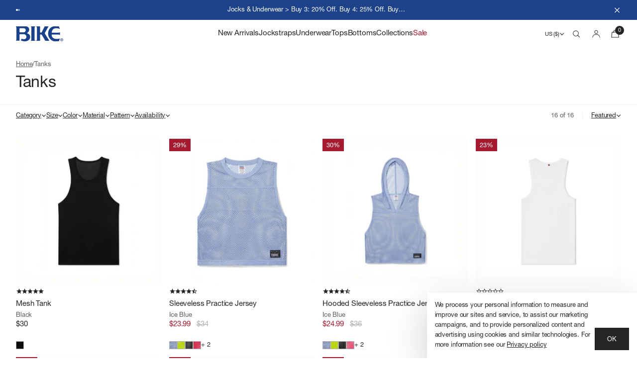

--- FILE ---
content_type: text/html; charset=utf-8
request_url: https://www.bikeathletic.com/collections/tanks
body_size: 49263
content:
<!doctype html><html class="no-js" lang="en"><head><meta charset="utf-8"><meta content="IE=edge" http-equiv="X-UA-Compatible"><meta content="width=device-width,initial-scale=1" name="viewport"><meta content="" name="theme-color"><link rel="canonical" href="https://www.bikeathletic.com/collections/tanks"><link crossorigin href="https://cdn.shopify.com" rel="preconnect"><link rel="shortcut icon" href="//www.bikeathletic.com/cdn/shop/files/Favicon_Bike_32x32_6ac3deab-3827-4a43-82ee-28f49feafe8a_32x32.png?v=1743512953" type="image/png"/><link rel="preload" href="//www.bikeathletic.com/cdn/shop/t/20/assets/font.woff2?v=140023283861413247011743496279" as="font" type="font/woff2" crossorigin="anonymous" fetchpriority="high"/><link href="//www.bikeathletic.com/cdn/shop/t/20/assets/panagora.cb03cc99090dab81.css?v=30560839585481287241768573311" rel="stylesheet" type="text/css" media="all" /><title>Men&#39;s Athletic Tank Tops  &ndash; BIKE Athletic</title><script>(function () {
					const ua = navigator.userAgent;
					const doc = document.documentElement;

					if (/windows/i.test(ua)) doc.classList.add('os--windows');
					else if (/macintosh|macintel|macppc|mac68k/i.test(ua)) doc.classList.add('os--mac');
					else if (/android/i.test(ua)) doc.classList.add('os--android');
					else if (/iPad|iPhone|iPod/i.test(ua)) doc.classList.add('os--ios');
					else if (/linux/i.test(ua)) doc.classList.add('os--linux');
					else doc.classList.add('os--unknown');
			})();</script><meta name="description" content="Shop BIKE® Athletic&#39;s full line of men&#39;s athletic tank tops. Browse our different colors and varieties of ringer, mesh, and classic logo tanks.">  
	<!-- Hotjar Tracking Code -->
	<script>
		(function(h,o,t,j,a,r){
			h.hj=h.hj||function(){(h.hj.q=h.hj.q||[]).push(arguments)};
			h._hjSettings={hjid:3725945,hjsv:6};
			a=o.getElementsByTagName('head')[0];
			r=o.createElement('script');r.async=1;
			r.src=t+h._hjSettings.hjid+j+h._hjSettings.hjsv;
			a.appendChild(r);
		})(window,document,'https://static.hotjar.com/c/hotjar-','.js?sv=');
	</script>

 

<meta property="og:site_name" content="BIKE Athletic">
<meta property="og:url" content="https://www.bikeathletic.com/collections/tanks">
<meta property="og:title" content="Men&#39;s Athletic Tank Tops">
<meta property="og:type" content="product.group">
<meta property="og:description" content="Shop BIKE® Athletic&#39;s full line of men&#39;s athletic tank tops. Browse our different colors and varieties of ringer, mesh, and classic logo tanks."><meta property="og:image" content="http://www.bikeathletic.com/cdn/shop/files/BIKE_Logo_1.jpg?v=1747080618">
	<meta property="og:image:secure_url" content="https://www.bikeathletic.com/cdn/shop/files/BIKE_Logo_1.jpg?v=1747080618">
	<meta property="og:image:width" content="1200">
	<meta property="og:image:height" content="621"><meta name="twitter:site" content="@https://x.com/bikeathletics"><meta name="twitter:card" content="summary_large_image">
<meta name="twitter:title" content="Men&#39;s Athletic Tank Tops">
<meta name="twitter:description" content="Shop BIKE® Athletic&#39;s full line of men&#39;s athletic tank tops. Browse our different colors and varieties of ringer, mesh, and classic logo tanks.">
 <style>
	@font-face {
		font-family: 'NeueHelveticaPro55Roman';
		src: url('//www.bikeathletic.com/cdn/shop/t/20/assets/font.woff2?v=140023283861413247011743496279') format('woff2');
		font-weight: normal;
		font-style: normal;
	}
	@font-face {
		font-family: 'NeueHelveticaPro56Italic';
		font-style: italic;
		font-weight: 400;
		src: url('//www.bikeathletic.com/cdn/shop/t/20/assets/font-italic.woff2?v=179150751593667097461743496279') format('woff2');
	}

	@font-face {
		font-family: 'NeueHelveticaPro75Bold';
		font-style: normal;
		font-weight: 600;
		src: url('//www.bikeathletic.com/cdn/shop/t/20/assets/font-bold.woff2?v=66371397201903241121743496279') format('woff2');
	}
</style>
 <script>window.performance && window.performance.mark && window.performance.mark('shopify.content_for_header.start');</script><meta name="google-site-verification" content="kdIBwj70tqZuupSlWdDcn4SDxoRroxSLoyI-z1iWVlU">
<meta id="shopify-digital-wallet" name="shopify-digital-wallet" content="/53373010105/digital_wallets/dialog">
<meta name="shopify-checkout-api-token" content="3f30178968b0f1eeb8e4943f925100dd">
<meta id="in-context-paypal-metadata" data-shop-id="53373010105" data-venmo-supported="false" data-environment="production" data-locale="en_US" data-paypal-v4="true" data-currency="USD">
<link rel="alternate" type="application/atom+xml" title="Feed" href="/collections/tanks.atom" />
<link rel="alternate" type="application/json+oembed" href="https://www.bikeathletic.com/collections/tanks.oembed">
<script async="async" src="/checkouts/internal/preloads.js?locale=en-US"></script>
<link rel="preconnect" href="https://shop.app" crossorigin="anonymous">
<script async="async" src="https://shop.app/checkouts/internal/preloads.js?locale=en-US&shop_id=53373010105" crossorigin="anonymous"></script>
<script id="apple-pay-shop-capabilities" type="application/json">{"shopId":53373010105,"countryCode":"US","currencyCode":"USD","merchantCapabilities":["supports3DS"],"merchantId":"gid:\/\/shopify\/Shop\/53373010105","merchantName":"BIKE Athletic","requiredBillingContactFields":["postalAddress","email","phone"],"requiredShippingContactFields":["postalAddress","email","phone"],"shippingType":"shipping","supportedNetworks":["visa","masterCard","amex","discover","elo","jcb"],"total":{"type":"pending","label":"BIKE Athletic","amount":"1.00"},"shopifyPaymentsEnabled":true,"supportsSubscriptions":true}</script>
<script id="shopify-features" type="application/json">{"accessToken":"3f30178968b0f1eeb8e4943f925100dd","betas":["rich-media-storefront-analytics"],"domain":"www.bikeathletic.com","predictiveSearch":true,"shopId":53373010105,"locale":"en"}</script>
<script>var Shopify = Shopify || {};
Shopify.shop = "bike-jock-straps.myshopify.com";
Shopify.locale = "en";
Shopify.currency = {"active":"USD","rate":"1.0"};
Shopify.country = "US";
Shopify.theme = {"name":"[Live] Bike Athletic x Panagora","id":149802189059,"schema_name":"Starter Theme","schema_version":"2.0.0","theme_store_id":null,"role":"main"};
Shopify.theme.handle = "null";
Shopify.theme.style = {"id":null,"handle":null};
Shopify.cdnHost = "www.bikeathletic.com/cdn";
Shopify.routes = Shopify.routes || {};
Shopify.routes.root = "/";</script>
<script type="module">!function(o){(o.Shopify=o.Shopify||{}).modules=!0}(window);</script>
<script>!function(o){function n(){var o=[];function n(){o.push(Array.prototype.slice.apply(arguments))}return n.q=o,n}var t=o.Shopify=o.Shopify||{};t.loadFeatures=n(),t.autoloadFeatures=n()}(window);</script>
<script>
  window.ShopifyPay = window.ShopifyPay || {};
  window.ShopifyPay.apiHost = "shop.app\/pay";
  window.ShopifyPay.redirectState = null;
</script>
<script id="shop-js-analytics" type="application/json">{"pageType":"collection"}</script>
<script defer="defer" async type="module" src="//www.bikeathletic.com/cdn/shopifycloud/shop-js/modules/v2/client.init-shop-cart-sync_BApSsMSl.en.esm.js"></script>
<script defer="defer" async type="module" src="//www.bikeathletic.com/cdn/shopifycloud/shop-js/modules/v2/chunk.common_CBoos6YZ.esm.js"></script>
<script type="module">
  await import("//www.bikeathletic.com/cdn/shopifycloud/shop-js/modules/v2/client.init-shop-cart-sync_BApSsMSl.en.esm.js");
await import("//www.bikeathletic.com/cdn/shopifycloud/shop-js/modules/v2/chunk.common_CBoos6YZ.esm.js");

  window.Shopify.SignInWithShop?.initShopCartSync?.({"fedCMEnabled":true,"windoidEnabled":true});

</script>
<script>
  window.Shopify = window.Shopify || {};
  if (!window.Shopify.featureAssets) window.Shopify.featureAssets = {};
  window.Shopify.featureAssets['shop-js'] = {"shop-cart-sync":["modules/v2/client.shop-cart-sync_DJczDl9f.en.esm.js","modules/v2/chunk.common_CBoos6YZ.esm.js"],"init-fed-cm":["modules/v2/client.init-fed-cm_BzwGC0Wi.en.esm.js","modules/v2/chunk.common_CBoos6YZ.esm.js"],"init-windoid":["modules/v2/client.init-windoid_BS26ThXS.en.esm.js","modules/v2/chunk.common_CBoos6YZ.esm.js"],"shop-cash-offers":["modules/v2/client.shop-cash-offers_DthCPNIO.en.esm.js","modules/v2/chunk.common_CBoos6YZ.esm.js","modules/v2/chunk.modal_Bu1hFZFC.esm.js"],"shop-button":["modules/v2/client.shop-button_D_JX508o.en.esm.js","modules/v2/chunk.common_CBoos6YZ.esm.js"],"init-shop-email-lookup-coordinator":["modules/v2/client.init-shop-email-lookup-coordinator_DFwWcvrS.en.esm.js","modules/v2/chunk.common_CBoos6YZ.esm.js"],"shop-toast-manager":["modules/v2/client.shop-toast-manager_tEhgP2F9.en.esm.js","modules/v2/chunk.common_CBoos6YZ.esm.js"],"shop-login-button":["modules/v2/client.shop-login-button_DwLgFT0K.en.esm.js","modules/v2/chunk.common_CBoos6YZ.esm.js","modules/v2/chunk.modal_Bu1hFZFC.esm.js"],"avatar":["modules/v2/client.avatar_BTnouDA3.en.esm.js"],"init-shop-cart-sync":["modules/v2/client.init-shop-cart-sync_BApSsMSl.en.esm.js","modules/v2/chunk.common_CBoos6YZ.esm.js"],"pay-button":["modules/v2/client.pay-button_BuNmcIr_.en.esm.js","modules/v2/chunk.common_CBoos6YZ.esm.js"],"init-shop-for-new-customer-accounts":["modules/v2/client.init-shop-for-new-customer-accounts_DrjXSI53.en.esm.js","modules/v2/client.shop-login-button_DwLgFT0K.en.esm.js","modules/v2/chunk.common_CBoos6YZ.esm.js","modules/v2/chunk.modal_Bu1hFZFC.esm.js"],"init-customer-accounts-sign-up":["modules/v2/client.init-customer-accounts-sign-up_TlVCiykN.en.esm.js","modules/v2/client.shop-login-button_DwLgFT0K.en.esm.js","modules/v2/chunk.common_CBoos6YZ.esm.js","modules/v2/chunk.modal_Bu1hFZFC.esm.js"],"shop-follow-button":["modules/v2/client.shop-follow-button_C5D3XtBb.en.esm.js","modules/v2/chunk.common_CBoos6YZ.esm.js","modules/v2/chunk.modal_Bu1hFZFC.esm.js"],"checkout-modal":["modules/v2/client.checkout-modal_8TC_1FUY.en.esm.js","modules/v2/chunk.common_CBoos6YZ.esm.js","modules/v2/chunk.modal_Bu1hFZFC.esm.js"],"init-customer-accounts":["modules/v2/client.init-customer-accounts_C0Oh2ljF.en.esm.js","modules/v2/client.shop-login-button_DwLgFT0K.en.esm.js","modules/v2/chunk.common_CBoos6YZ.esm.js","modules/v2/chunk.modal_Bu1hFZFC.esm.js"],"lead-capture":["modules/v2/client.lead-capture_Cq0gfm7I.en.esm.js","modules/v2/chunk.common_CBoos6YZ.esm.js","modules/v2/chunk.modal_Bu1hFZFC.esm.js"],"shop-login":["modules/v2/client.shop-login_BmtnoEUo.en.esm.js","modules/v2/chunk.common_CBoos6YZ.esm.js","modules/v2/chunk.modal_Bu1hFZFC.esm.js"],"payment-terms":["modules/v2/client.payment-terms_BHOWV7U_.en.esm.js","modules/v2/chunk.common_CBoos6YZ.esm.js","modules/v2/chunk.modal_Bu1hFZFC.esm.js"]};
</script>
<script>(function() {
  var isLoaded = false;
  function asyncLoad() {
    if (isLoaded) return;
    isLoaded = true;
    var urls = ["\/\/cdn.partner.bikeathletic.com\/4049374197.js?shop=bike-jock-straps.myshopify.com","https:\/\/cdn.attn.tv\/bikeathletic\/dtag.js?shop=bike-jock-straps.myshopify.com"];
    for (var i = 0; i < urls.length; i++) {
      var s = document.createElement('script');
      s.type = 'text/javascript';
      s.async = true;
      s.src = urls[i];
      var x = document.getElementsByTagName('script')[0];
      x.parentNode.insertBefore(s, x);
    }
  };
  if(window.attachEvent) {
    window.attachEvent('onload', asyncLoad);
  } else {
    window.addEventListener('load', asyncLoad, false);
  }
})();</script>
<script id="__st">var __st={"a":53373010105,"offset":-18000,"reqid":"9d728414-2c65-44d2-b21d-e20599df4a3c-1768886376","pageurl":"www.bikeathletic.com\/collections\/tanks","u":"48d71a50e852","p":"collection","rtyp":"collection","rid":263538147513};</script>
<script>window.ShopifyPaypalV4VisibilityTracking = true;</script>
<script id="captcha-bootstrap">!function(){'use strict';const t='contact',e='account',n='new_comment',o=[[t,t],['blogs',n],['comments',n],[t,'customer']],c=[[e,'customer_login'],[e,'guest_login'],[e,'recover_customer_password'],[e,'create_customer']],r=t=>t.map((([t,e])=>`form[action*='/${t}']:not([data-nocaptcha='true']) input[name='form_type'][value='${e}']`)).join(','),a=t=>()=>t?[...document.querySelectorAll(t)].map((t=>t.form)):[];function s(){const t=[...o],e=r(t);return a(e)}const i='password',u='form_key',d=['recaptcha-v3-token','g-recaptcha-response','h-captcha-response',i],f=()=>{try{return window.sessionStorage}catch{return}},m='__shopify_v',_=t=>t.elements[u];function p(t,e,n=!1){try{const o=window.sessionStorage,c=JSON.parse(o.getItem(e)),{data:r}=function(t){const{data:e,action:n}=t;return t[m]||n?{data:e,action:n}:{data:t,action:n}}(c);for(const[e,n]of Object.entries(r))t.elements[e]&&(t.elements[e].value=n);n&&o.removeItem(e)}catch(o){console.error('form repopulation failed',{error:o})}}const l='form_type',E='cptcha';function T(t){t.dataset[E]=!0}const w=window,h=w.document,L='Shopify',v='ce_forms',y='captcha';let A=!1;((t,e)=>{const n=(g='f06e6c50-85a8-45c8-87d0-21a2b65856fe',I='https://cdn.shopify.com/shopifycloud/storefront-forms-hcaptcha/ce_storefront_forms_captcha_hcaptcha.v1.5.2.iife.js',D={infoText:'Protected by hCaptcha',privacyText:'Privacy',termsText:'Terms'},(t,e,n)=>{const o=w[L][v],c=o.bindForm;if(c)return c(t,g,e,D).then(n);var r;o.q.push([[t,g,e,D],n]),r=I,A||(h.body.append(Object.assign(h.createElement('script'),{id:'captcha-provider',async:!0,src:r})),A=!0)});var g,I,D;w[L]=w[L]||{},w[L][v]=w[L][v]||{},w[L][v].q=[],w[L][y]=w[L][y]||{},w[L][y].protect=function(t,e){n(t,void 0,e),T(t)},Object.freeze(w[L][y]),function(t,e,n,w,h,L){const[v,y,A,g]=function(t,e,n){const i=e?o:[],u=t?c:[],d=[...i,...u],f=r(d),m=r(i),_=r(d.filter((([t,e])=>n.includes(e))));return[a(f),a(m),a(_),s()]}(w,h,L),I=t=>{const e=t.target;return e instanceof HTMLFormElement?e:e&&e.form},D=t=>v().includes(t);t.addEventListener('submit',(t=>{const e=I(t);if(!e)return;const n=D(e)&&!e.dataset.hcaptchaBound&&!e.dataset.recaptchaBound,o=_(e),c=g().includes(e)&&(!o||!o.value);(n||c)&&t.preventDefault(),c&&!n&&(function(t){try{if(!f())return;!function(t){const e=f();if(!e)return;const n=_(t);if(!n)return;const o=n.value;o&&e.removeItem(o)}(t);const e=Array.from(Array(32),(()=>Math.random().toString(36)[2])).join('');!function(t,e){_(t)||t.append(Object.assign(document.createElement('input'),{type:'hidden',name:u})),t.elements[u].value=e}(t,e),function(t,e){const n=f();if(!n)return;const o=[...t.querySelectorAll(`input[type='${i}']`)].map((({name:t})=>t)),c=[...d,...o],r={};for(const[a,s]of new FormData(t).entries())c.includes(a)||(r[a]=s);n.setItem(e,JSON.stringify({[m]:1,action:t.action,data:r}))}(t,e)}catch(e){console.error('failed to persist form',e)}}(e),e.submit())}));const S=(t,e)=>{t&&!t.dataset[E]&&(n(t,e.some((e=>e===t))),T(t))};for(const o of['focusin','change'])t.addEventListener(o,(t=>{const e=I(t);D(e)&&S(e,y())}));const B=e.get('form_key'),M=e.get(l),P=B&&M;t.addEventListener('DOMContentLoaded',(()=>{const t=y();if(P)for(const e of t)e.elements[l].value===M&&p(e,B);[...new Set([...A(),...v().filter((t=>'true'===t.dataset.shopifyCaptcha))])].forEach((e=>S(e,t)))}))}(h,new URLSearchParams(w.location.search),n,t,e,['guest_login'])})(!0,!0)}();</script>
<script integrity="sha256-4kQ18oKyAcykRKYeNunJcIwy7WH5gtpwJnB7kiuLZ1E=" data-source-attribution="shopify.loadfeatures" defer="defer" src="//www.bikeathletic.com/cdn/shopifycloud/storefront/assets/storefront/load_feature-a0a9edcb.js" crossorigin="anonymous"></script>
<script crossorigin="anonymous" defer="defer" src="//www.bikeathletic.com/cdn/shopifycloud/storefront/assets/shopify_pay/storefront-65b4c6d7.js?v=20250812"></script>
<script data-source-attribution="shopify.dynamic_checkout.dynamic.init">var Shopify=Shopify||{};Shopify.PaymentButton=Shopify.PaymentButton||{isStorefrontPortableWallets:!0,init:function(){window.Shopify.PaymentButton.init=function(){};var t=document.createElement("script");t.src="https://www.bikeathletic.com/cdn/shopifycloud/portable-wallets/latest/portable-wallets.en.js",t.type="module",document.head.appendChild(t)}};
</script>
<script data-source-attribution="shopify.dynamic_checkout.buyer_consent">
  function portableWalletsHideBuyerConsent(e){var t=document.getElementById("shopify-buyer-consent"),n=document.getElementById("shopify-subscription-policy-button");t&&n&&(t.classList.add("hidden"),t.setAttribute("aria-hidden","true"),n.removeEventListener("click",e))}function portableWalletsShowBuyerConsent(e){var t=document.getElementById("shopify-buyer-consent"),n=document.getElementById("shopify-subscription-policy-button");t&&n&&(t.classList.remove("hidden"),t.removeAttribute("aria-hidden"),n.addEventListener("click",e))}window.Shopify?.PaymentButton&&(window.Shopify.PaymentButton.hideBuyerConsent=portableWalletsHideBuyerConsent,window.Shopify.PaymentButton.showBuyerConsent=portableWalletsShowBuyerConsent);
</script>
<script data-source-attribution="shopify.dynamic_checkout.cart.bootstrap">document.addEventListener("DOMContentLoaded",(function(){function t(){return document.querySelector("shopify-accelerated-checkout-cart, shopify-accelerated-checkout")}if(t())Shopify.PaymentButton.init();else{new MutationObserver((function(e,n){t()&&(Shopify.PaymentButton.init(),n.disconnect())})).observe(document.body,{childList:!0,subtree:!0})}}));
</script>
<link id="shopify-accelerated-checkout-styles" rel="stylesheet" media="screen" href="https://www.bikeathletic.com/cdn/shopifycloud/portable-wallets/latest/accelerated-checkout-backwards-compat.css" crossorigin="anonymous">
<style id="shopify-accelerated-checkout-cart">
        #shopify-buyer-consent {
  margin-top: 1em;
  display: inline-block;
  width: 100%;
}

#shopify-buyer-consent.hidden {
  display: none;
}

#shopify-subscription-policy-button {
  background: none;
  border: none;
  padding: 0;
  text-decoration: underline;
  font-size: inherit;
  cursor: pointer;
}

#shopify-subscription-policy-button::before {
  box-shadow: none;
}

      </style>

<script>window.performance && window.performance.mark && window.performance.mark('shopify.content_for_header.end');</script>  
	<!-- Prefetch Vimeo player script for other pages -->
	<link rel="prefetch" href="https://player.vimeo.com/api/player.js">


<!-- Load the script -->

<script>
	document.addEventListener('DOMContentLoaded', () => {
		var hasVimeoIframe = Array.from(document.querySelectorAll('iframe')).some((iframe) =>
			iframe.src.includes('https://player.vimeo.com/video/'),
		);

		if (hasVimeoIframe) {
			var script = document.createElement('script');
			script.src = 'https://player.vimeo.com/api/player.js';
			script.defer = true;
			script.crossOrigin = 'anonymous';
			document.head.appendChild(script);
		}
	});
</script>
 <script>(function() {
				document.documentElement.className = document.documentElement.className.replace('no-js', 'js');
			}());</script><script>(function() {
				window.app = window.app || {};
				window.app.currency = {
					format: "${{amount}}",
					iso: "USD"
				}

				window.app.klaviyo = {
					apiKey: 'SuCcVC',
				};
			}());</script><script>window.accessibilityStrings = {
				imageAvailable: `Translation missing: en.products.product.media.image_available`,
				shareSuccess: `Link copied to clipboard!`,
				pauseSlideshow: `Translation missing: en.sections.slideshow.pause_slideshow`,
				playSlideshow: `Translation missing: en.sections.slideshow.play_slideshow`,
			}</script><!-- BEGIN app block: shopify://apps/mntn/blocks/tracking-pixel/d40b5b2f-bf84-4a06-b576-832ad24a8652 -->
<!-- MNTN Tracking Pixel Start -->
<script id="mntn_tracking_pixel" type="text/javascript">
const isUSShopper = window.Shopify  && window.Shopify.country === "US";

if (!window.Shopify || isUSShopper) {
	(function(){"use strict";var e=null,b="4.0.0",
	n="38173",
	additional="term=value",
	t,r,i;try{t=top.document.referer!==""?encodeURIComponent(top.document.referrer.substring(0,2048)):""}catch(o){t=document.referrer!==null?document.referrer.toString().substring(0,2048):""}try{r=window&&window.top&&document.location&&window.top.location===document.location?document.location:window&&window.top&&window.top.location&&""!==window.top.location?window.top.location:document.location}catch(u){r=document.location}try{i=parent.location.href!==""?encodeURIComponent(parent.location.href.toString().substring(0,2048)):""}catch(a){try{i=r!==null?encodeURIComponent(r.toString().substring(0,2048)):""}catch(f){i=""}}var l,c=document.createElement("script"),h=null,p=document.getElementsByTagName("script"),d=Number(p.length)-1,v=document.getElementsByTagName("script")[d];if(typeof l==="undefined"){l=Math.floor(Math.random()*1e17)}h="dx.mountain.com/spx?"+"dxver="+b+"&shaid="+n+"&tdr="+t+"&plh="+i+"&cb="+l+additional;c.type="text/javascript";c.src=("https:"===document.location.protocol?"https://":"http://")+h;v.parentNode.insertBefore(c,v)})()
}
</script>
<!-- MNTN Tracking Pixel End -->

<!-- MNTN DataLayer Start -->

<!-- MNTN DataLayer End -->

<!-- END app block --><!-- BEGIN app block: shopify://apps/gorgias-live-chat-helpdesk/blocks/gorgias/a66db725-7b96-4e3f-916e-6c8e6f87aaaa -->
<script defer data-gorgias-loader-chat src="https://config.gorgias.chat/bundle-loader/shopify/bike-jock-straps.myshopify.com"></script>


<script defer data-gorgias-loader-convert  src="https://cdn.9gtb.com/loader.js"></script>


<script defer data-gorgias-loader-mailto-replace  src="https://config.gorgias.help/api/contact-forms/replace-mailto-script.js?shopName=bike-jock-straps"></script>


<!-- END app block --><!-- BEGIN app block: shopify://apps/klaviyo-email-marketing-sms/blocks/klaviyo-onsite-embed/2632fe16-c075-4321-a88b-50b567f42507 -->












  <script async src="https://static.klaviyo.com/onsite/js/SuCcVC/klaviyo.js?company_id=SuCcVC"></script>
  <script>!function(){if(!window.klaviyo){window._klOnsite=window._klOnsite||[];try{window.klaviyo=new Proxy({},{get:function(n,i){return"push"===i?function(){var n;(n=window._klOnsite).push.apply(n,arguments)}:function(){for(var n=arguments.length,o=new Array(n),w=0;w<n;w++)o[w]=arguments[w];var t="function"==typeof o[o.length-1]?o.pop():void 0,e=new Promise((function(n){window._klOnsite.push([i].concat(o,[function(i){t&&t(i),n(i)}]))}));return e}}})}catch(n){window.klaviyo=window.klaviyo||[],window.klaviyo.push=function(){var n;(n=window._klOnsite).push.apply(n,arguments)}}}}();</script>

  




  <script>
    window.klaviyoReviewsProductDesignMode = false
  </script>







<!-- END app block --><link href="https://monorail-edge.shopifysvc.com" rel="dns-prefetch">
<script>(function(){if ("sendBeacon" in navigator && "performance" in window) {try {var session_token_from_headers = performance.getEntriesByType('navigation')[0].serverTiming.find(x => x.name == '_s').description;} catch {var session_token_from_headers = undefined;}var session_cookie_matches = document.cookie.match(/_shopify_s=([^;]*)/);var session_token_from_cookie = session_cookie_matches && session_cookie_matches.length === 2 ? session_cookie_matches[1] : "";var session_token = session_token_from_headers || session_token_from_cookie || "";function handle_abandonment_event(e) {var entries = performance.getEntries().filter(function(entry) {return /monorail-edge.shopifysvc.com/.test(entry.name);});if (!window.abandonment_tracked && entries.length === 0) {window.abandonment_tracked = true;var currentMs = Date.now();var navigation_start = performance.timing.navigationStart;var payload = {shop_id: 53373010105,url: window.location.href,navigation_start,duration: currentMs - navigation_start,session_token,page_type: "collection"};window.navigator.sendBeacon("https://monorail-edge.shopifysvc.com/v1/produce", JSON.stringify({schema_id: "online_store_buyer_site_abandonment/1.1",payload: payload,metadata: {event_created_at_ms: currentMs,event_sent_at_ms: currentMs}}));}}window.addEventListener('pagehide', handle_abandonment_event);}}());</script>
<script id="web-pixels-manager-setup">(function e(e,d,r,n,o){if(void 0===o&&(o={}),!Boolean(null===(a=null===(i=window.Shopify)||void 0===i?void 0:i.analytics)||void 0===a?void 0:a.replayQueue)){var i,a;window.Shopify=window.Shopify||{};var t=window.Shopify;t.analytics=t.analytics||{};var s=t.analytics;s.replayQueue=[],s.publish=function(e,d,r){return s.replayQueue.push([e,d,r]),!0};try{self.performance.mark("wpm:start")}catch(e){}var l=function(){var e={modern:/Edge?\/(1{2}[4-9]|1[2-9]\d|[2-9]\d{2}|\d{4,})\.\d+(\.\d+|)|Firefox\/(1{2}[4-9]|1[2-9]\d|[2-9]\d{2}|\d{4,})\.\d+(\.\d+|)|Chrom(ium|e)\/(9{2}|\d{3,})\.\d+(\.\d+|)|(Maci|X1{2}).+ Version\/(15\.\d+|(1[6-9]|[2-9]\d|\d{3,})\.\d+)([,.]\d+|)( \(\w+\)|)( Mobile\/\w+|) Safari\/|Chrome.+OPR\/(9{2}|\d{3,})\.\d+\.\d+|(CPU[ +]OS|iPhone[ +]OS|CPU[ +]iPhone|CPU IPhone OS|CPU iPad OS)[ +]+(15[._]\d+|(1[6-9]|[2-9]\d|\d{3,})[._]\d+)([._]\d+|)|Android:?[ /-](13[3-9]|1[4-9]\d|[2-9]\d{2}|\d{4,})(\.\d+|)(\.\d+|)|Android.+Firefox\/(13[5-9]|1[4-9]\d|[2-9]\d{2}|\d{4,})\.\d+(\.\d+|)|Android.+Chrom(ium|e)\/(13[3-9]|1[4-9]\d|[2-9]\d{2}|\d{4,})\.\d+(\.\d+|)|SamsungBrowser\/([2-9]\d|\d{3,})\.\d+/,legacy:/Edge?\/(1[6-9]|[2-9]\d|\d{3,})\.\d+(\.\d+|)|Firefox\/(5[4-9]|[6-9]\d|\d{3,})\.\d+(\.\d+|)|Chrom(ium|e)\/(5[1-9]|[6-9]\d|\d{3,})\.\d+(\.\d+|)([\d.]+$|.*Safari\/(?![\d.]+ Edge\/[\d.]+$))|(Maci|X1{2}).+ Version\/(10\.\d+|(1[1-9]|[2-9]\d|\d{3,})\.\d+)([,.]\d+|)( \(\w+\)|)( Mobile\/\w+|) Safari\/|Chrome.+OPR\/(3[89]|[4-9]\d|\d{3,})\.\d+\.\d+|(CPU[ +]OS|iPhone[ +]OS|CPU[ +]iPhone|CPU IPhone OS|CPU iPad OS)[ +]+(10[._]\d+|(1[1-9]|[2-9]\d|\d{3,})[._]\d+)([._]\d+|)|Android:?[ /-](13[3-9]|1[4-9]\d|[2-9]\d{2}|\d{4,})(\.\d+|)(\.\d+|)|Mobile Safari.+OPR\/([89]\d|\d{3,})\.\d+\.\d+|Android.+Firefox\/(13[5-9]|1[4-9]\d|[2-9]\d{2}|\d{4,})\.\d+(\.\d+|)|Android.+Chrom(ium|e)\/(13[3-9]|1[4-9]\d|[2-9]\d{2}|\d{4,})\.\d+(\.\d+|)|Android.+(UC? ?Browser|UCWEB|U3)[ /]?(15\.([5-9]|\d{2,})|(1[6-9]|[2-9]\d|\d{3,})\.\d+)\.\d+|SamsungBrowser\/(5\.\d+|([6-9]|\d{2,})\.\d+)|Android.+MQ{2}Browser\/(14(\.(9|\d{2,})|)|(1[5-9]|[2-9]\d|\d{3,})(\.\d+|))(\.\d+|)|K[Aa][Ii]OS\/(3\.\d+|([4-9]|\d{2,})\.\d+)(\.\d+|)/},d=e.modern,r=e.legacy,n=navigator.userAgent;return n.match(d)?"modern":n.match(r)?"legacy":"unknown"}(),u="modern"===l?"modern":"legacy",c=(null!=n?n:{modern:"",legacy:""})[u],f=function(e){return[e.baseUrl,"/wpm","/b",e.hashVersion,"modern"===e.buildTarget?"m":"l",".js"].join("")}({baseUrl:d,hashVersion:r,buildTarget:u}),m=function(e){var d=e.version,r=e.bundleTarget,n=e.surface,o=e.pageUrl,i=e.monorailEndpoint;return{emit:function(e){var a=e.status,t=e.errorMsg,s=(new Date).getTime(),l=JSON.stringify({metadata:{event_sent_at_ms:s},events:[{schema_id:"web_pixels_manager_load/3.1",payload:{version:d,bundle_target:r,page_url:o,status:a,surface:n,error_msg:t},metadata:{event_created_at_ms:s}}]});if(!i)return console&&console.warn&&console.warn("[Web Pixels Manager] No Monorail endpoint provided, skipping logging."),!1;try{return self.navigator.sendBeacon.bind(self.navigator)(i,l)}catch(e){}var u=new XMLHttpRequest;try{return u.open("POST",i,!0),u.setRequestHeader("Content-Type","text/plain"),u.send(l),!0}catch(e){return console&&console.warn&&console.warn("[Web Pixels Manager] Got an unhandled error while logging to Monorail."),!1}}}}({version:r,bundleTarget:l,surface:e.surface,pageUrl:self.location.href,monorailEndpoint:e.monorailEndpoint});try{o.browserTarget=l,function(e){var d=e.src,r=e.async,n=void 0===r||r,o=e.onload,i=e.onerror,a=e.sri,t=e.scriptDataAttributes,s=void 0===t?{}:t,l=document.createElement("script"),u=document.querySelector("head"),c=document.querySelector("body");if(l.async=n,l.src=d,a&&(l.integrity=a,l.crossOrigin="anonymous"),s)for(var f in s)if(Object.prototype.hasOwnProperty.call(s,f))try{l.dataset[f]=s[f]}catch(e){}if(o&&l.addEventListener("load",o),i&&l.addEventListener("error",i),u)u.appendChild(l);else{if(!c)throw new Error("Did not find a head or body element to append the script");c.appendChild(l)}}({src:f,async:!0,onload:function(){if(!function(){var e,d;return Boolean(null===(d=null===(e=window.Shopify)||void 0===e?void 0:e.analytics)||void 0===d?void 0:d.initialized)}()){var d=window.webPixelsManager.init(e)||void 0;if(d){var r=window.Shopify.analytics;r.replayQueue.forEach((function(e){var r=e[0],n=e[1],o=e[2];d.publishCustomEvent(r,n,o)})),r.replayQueue=[],r.publish=d.publishCustomEvent,r.visitor=d.visitor,r.initialized=!0}}},onerror:function(){return m.emit({status:"failed",errorMsg:"".concat(f," has failed to load")})},sri:function(e){var d=/^sha384-[A-Za-z0-9+/=]+$/;return"string"==typeof e&&d.test(e)}(c)?c:"",scriptDataAttributes:o}),m.emit({status:"loading"})}catch(e){m.emit({status:"failed",errorMsg:(null==e?void 0:e.message)||"Unknown error"})}}})({shopId: 53373010105,storefrontBaseUrl: "https://www.bikeathletic.com",extensionsBaseUrl: "https://extensions.shopifycdn.com/cdn/shopifycloud/web-pixels-manager",monorailEndpoint: "https://monorail-edge.shopifysvc.com/unstable/produce_batch",surface: "storefront-renderer",enabledBetaFlags: ["2dca8a86"],webPixelsConfigList: [{"id":"1426456835","configuration":"{\"accountID\":\"SuCcVC\",\"webPixelConfig\":\"eyJlbmFibGVBZGRlZFRvQ2FydEV2ZW50cyI6IHRydWV9\"}","eventPayloadVersion":"v1","runtimeContext":"STRICT","scriptVersion":"524f6c1ee37bacdca7657a665bdca589","type":"APP","apiClientId":123074,"privacyPurposes":["ANALYTICS","MARKETING"],"dataSharingAdjustments":{"protectedCustomerApprovalScopes":["read_customer_address","read_customer_email","read_customer_name","read_customer_personal_data","read_customer_phone"]}},{"id":"704151811","configuration":"{\"ti\":\"355036704\",\"endpoint\":\"https:\/\/bat.bing.com\/action\/0\"}","eventPayloadVersion":"v1","runtimeContext":"STRICT","scriptVersion":"5ee93563fe31b11d2d65e2f09a5229dc","type":"APP","apiClientId":2997493,"privacyPurposes":["ANALYTICS","MARKETING","SALE_OF_DATA"],"dataSharingAdjustments":{"protectedCustomerApprovalScopes":["read_customer_personal_data"]}},{"id":"638845187","configuration":"{\"env\":\"prod\"}","eventPayloadVersion":"v1","runtimeContext":"LAX","scriptVersion":"1a41e1eca09c95376c0b4a84ae3b11ef","type":"APP","apiClientId":3977633,"privacyPurposes":["ANALYTICS","MARKETING"],"dataSharingAdjustments":{"protectedCustomerApprovalScopes":["read_customer_address","read_customer_email","read_customer_name","read_customer_personal_data","read_customer_phone"]}},{"id":"631046403","configuration":"{\"northbeamId\": \"b9ecdf7c-a392-471e-946e-2d92aefada41\", \"collectorDomain\": \"i.bikeathletic.com\", \"collectPageViews\": \"false\"}","eventPayloadVersion":"v1","runtimeContext":"STRICT","scriptVersion":"6d61872741fc8f56c57e9c2a1393365e","type":"APP","apiClientId":3188721,"privacyPurposes":["ANALYTICS","MARKETING","SALE_OF_DATA"],"dataSharingAdjustments":{"protectedCustomerApprovalScopes":["read_customer_address","read_customer_email","read_customer_name","read_customer_personal_data","read_customer_phone"]}},{"id":"570687747","configuration":"{\"mntnAID\":\"38173\"}","eventPayloadVersion":"v1","runtimeContext":"STRICT","scriptVersion":"b8ecc2eedc793aefdb0d20e94c7addf0","type":"APP","apiClientId":27490025473,"privacyPurposes":["ANALYTICS","MARKETING"],"dataSharingAdjustments":{"protectedCustomerApprovalScopes":["read_customer_personal_data"]}},{"id":"484835587","configuration":"{\"config\":\"{\\\"pixel_id\\\":\\\"G-789H9XYND2\\\",\\\"target_country\\\":\\\"US\\\",\\\"gtag_events\\\":[{\\\"type\\\":\\\"search\\\",\\\"action_label\\\":[\\\"G-789H9XYND2\\\",\\\"AW-442161204\\\/Q87GCNylxs8ZELSw69IB\\\"]},{\\\"type\\\":\\\"begin_checkout\\\",\\\"action_label\\\":[\\\"G-789H9XYND2\\\",\\\"AW-442161204\\\/4-JuCNqmxs8ZELSw69IB\\\"]},{\\\"type\\\":\\\"view_item\\\",\\\"action_label\\\":[\\\"G-789H9XYND2\\\",\\\"AW-442161204\\\/YqUUCNmlxs8ZELSw69IB\\\",\\\"MC-34JVY2NEQ1\\\"]},{\\\"type\\\":\\\"purchase\\\",\\\"action_label\\\":[\\\"G-789H9XYND2\\\",\\\"AW-442161204\\\/DFylCNOlxs8ZELSw69IB\\\",\\\"MC-34JVY2NEQ1\\\"]},{\\\"type\\\":\\\"page_view\\\",\\\"action_label\\\":[\\\"G-789H9XYND2\\\",\\\"AW-442161204\\\/jMh0CNalxs8ZELSw69IB\\\",\\\"MC-34JVY2NEQ1\\\"]},{\\\"type\\\":\\\"add_payment_info\\\",\\\"action_label\\\":[\\\"G-789H9XYND2\\\",\\\"AW-442161204\\\/gTSOCN2mxs8ZELSw69IB\\\"]},{\\\"type\\\":\\\"add_to_cart\\\",\\\"action_label\\\":[\\\"G-789H9XYND2\\\",\\\"AW-442161204\\\/x9LCCN-lxs8ZELSw69IB\\\"]}],\\\"enable_monitoring_mode\\\":false}\"}","eventPayloadVersion":"v1","runtimeContext":"OPEN","scriptVersion":"b2a88bafab3e21179ed38636efcd8a93","type":"APP","apiClientId":1780363,"privacyPurposes":[],"dataSharingAdjustments":{"protectedCustomerApprovalScopes":["read_customer_address","read_customer_email","read_customer_name","read_customer_personal_data","read_customer_phone"]}},{"id":"231145731","configuration":"{\"pixel_id\":\"116112483717126\",\"pixel_type\":\"facebook_pixel\",\"metaapp_system_user_token\":\"-\"}","eventPayloadVersion":"v1","runtimeContext":"OPEN","scriptVersion":"ca16bc87fe92b6042fbaa3acc2fbdaa6","type":"APP","apiClientId":2329312,"privacyPurposes":["ANALYTICS","MARKETING","SALE_OF_DATA"],"dataSharingAdjustments":{"protectedCustomerApprovalScopes":["read_customer_address","read_customer_email","read_customer_name","read_customer_personal_data","read_customer_phone"]}},{"id":"43680003","eventPayloadVersion":"1","runtimeContext":"LAX","scriptVersion":"1","type":"CUSTOM","privacyPurposes":["ANALYTICS","MARKETING"],"name":"Pepperjam"},{"id":"55574787","eventPayloadVersion":"1","runtimeContext":"LAX","scriptVersion":"1","type":"CUSTOM","privacyPurposes":[],"name":"Google Tag Manager"},{"id":"55607555","eventPayloadVersion":"1","runtimeContext":"LAX","scriptVersion":"1","type":"CUSTOM","privacyPurposes":[],"name":"Northbeam Checkout Pixel"},{"id":"59801859","eventPayloadVersion":"1","runtimeContext":"LAX","scriptVersion":"1","type":"CUSTOM","privacyPurposes":["ANALYTICS","MARKETING"],"name":"Attentive AI Tag"},{"id":"shopify-app-pixel","configuration":"{}","eventPayloadVersion":"v1","runtimeContext":"STRICT","scriptVersion":"0450","apiClientId":"shopify-pixel","type":"APP","privacyPurposes":["ANALYTICS","MARKETING"]},{"id":"shopify-custom-pixel","eventPayloadVersion":"v1","runtimeContext":"LAX","scriptVersion":"0450","apiClientId":"shopify-pixel","type":"CUSTOM","privacyPurposes":["ANALYTICS","MARKETING"]}],isMerchantRequest: false,initData: {"shop":{"name":"BIKE Athletic","paymentSettings":{"currencyCode":"USD"},"myshopifyDomain":"bike-jock-straps.myshopify.com","countryCode":"US","storefrontUrl":"https:\/\/www.bikeathletic.com"},"customer":null,"cart":null,"checkout":null,"productVariants":[],"purchasingCompany":null},},"https://www.bikeathletic.com/cdn","fcfee988w5aeb613cpc8e4bc33m6693e112",{"modern":"","legacy":""},{"shopId":"53373010105","storefrontBaseUrl":"https:\/\/www.bikeathletic.com","extensionBaseUrl":"https:\/\/extensions.shopifycdn.com\/cdn\/shopifycloud\/web-pixels-manager","surface":"storefront-renderer","enabledBetaFlags":"[\"2dca8a86\"]","isMerchantRequest":"false","hashVersion":"fcfee988w5aeb613cpc8e4bc33m6693e112","publish":"custom","events":"[[\"page_viewed\",{}],[\"collection_viewed\",{\"collection\":{\"id\":\"263538147513\",\"title\":\"Tanks\",\"productVariants\":[{\"price\":{\"amount\":30.0,\"currencyCode\":\"USD\"},\"product\":{\"title\":\"Mesh Tank\",\"vendor\":\"BIKE Athletic\",\"id\":\"9028275044611\",\"untranslatedTitle\":\"Mesh Tank\",\"url\":\"\/products\/mesh-tank-black\",\"type\":\"Tanks\"},\"id\":\"46996727955715\",\"image\":{\"src\":\"\/\/www.bikeathletic.com\/cdn\/shop\/files\/BAM150_MESHTANK_Black_0034_1307effd-355c-48c3-ad76-451f28d68366.jpg?v=1767815951\"},\"sku\":\"BAM150BLK-S\",\"title\":\"S \/ Black\",\"untranslatedTitle\":\"S \/ Black\"},{\"price\":{\"amount\":23.99,\"currencyCode\":\"USD\"},\"product\":{\"title\":\"Sleeveless Practice Jersey\",\"vendor\":\"BIKE Athletic\",\"id\":\"9026824831235\",\"untranslatedTitle\":\"Sleeveless Practice Jersey\",\"url\":\"\/products\/sleeveless-practice-jersey-ice-blue\",\"type\":\"Practice Jerseys\"},\"id\":\"46991469707523\",\"image\":{\"src\":\"\/\/www.bikeathletic.com\/cdn\/shop\/files\/BAM135_SLEEVELESSPRACTICEJERSEY_IceBlue_0045_bac06c40-7476-4261-b786-df8483549f4b.jpg?v=1767806711\"},\"sku\":\"BAM135IBL-S\/M\",\"title\":\"S\/M \/ Ice Blue\",\"untranslatedTitle\":\"S\/M \/ Ice Blue\"},{\"price\":{\"amount\":24.99,\"currencyCode\":\"USD\"},\"product\":{\"title\":\"Hooded Sleeveless Practice Jersey\",\"vendor\":\"BIKE Athletic\",\"id\":\"9026825650435\",\"untranslatedTitle\":\"Hooded Sleeveless Practice Jersey\",\"url\":\"\/products\/hooded-sleeveless-practice-jersey-ice-blue\",\"type\":\"Practice Jerseys\"},\"id\":\"46991472197891\",\"image\":{\"src\":\"\/\/www.bikeathletic.com\/cdn\/shop\/files\/BAM148_HOODEDSLEEVELESSPRACTICEJERSEY_IceBlue_4986_35bed566-30d0-464e-8697-95050d638669.jpg?v=1767815585\"},\"sku\":\"BAM148IBL-S\/M\",\"title\":\"S\/M \/ Ice Blue\",\"untranslatedTitle\":\"S\/M \/ Ice Blue\"},{\"price\":{\"amount\":19.99,\"currencyCode\":\"USD\"},\"product\":{\"title\":\"Rib Knit Tank\",\"vendor\":\"BIKE Athletic\",\"id\":\"8862302109955\",\"untranslatedTitle\":\"Rib Knit Tank\",\"url\":\"\/products\/rib-knit-tank-white\",\"type\":\"Tanks\"},\"id\":\"46243147972867\",\"image\":{\"src\":\"\/\/www.bikeathletic.com\/cdn\/shop\/files\/BAM138_RibKnitTank_Wht_B_0098_ad178732-55c2-4be9-a5b9-1e415b18c471.jpg?v=1767807141\"},\"sku\":\"BAM138WHT-S\",\"title\":\"S \/ White\",\"untranslatedTitle\":\"S \/ White\"},{\"price\":{\"amount\":16.99,\"currencyCode\":\"USD\"},\"product\":{\"title\":\"Sleeveless Practice Jersey\",\"vendor\":\"BIKE Athletic\",\"id\":\"8080794943747\",\"untranslatedTitle\":\"Sleeveless Practice Jersey\",\"url\":\"\/products\/sleeveless-practice-jersey-hot-pink\",\"type\":\"Practice Jerseys\"},\"id\":\"43959377854723\",\"image\":{\"src\":\"\/\/www.bikeathletic.com\/cdn\/shop\/files\/BAM135PNK_PracticeJersey_HotPink_0256_ddc42765-db29-449b-afcc-3a299b5a91ac.jpg?v=1767806656\"},\"sku\":\"BAM135PNK-S\/M\",\"title\":\"S\/M \/ Hot Pink\",\"untranslatedTitle\":\"S\/M \/ Hot Pink\"},{\"price\":{\"amount\":16.99,\"currencyCode\":\"USD\"},\"product\":{\"title\":\"Sleeveless Practice Jersey\",\"vendor\":\"BIKE Athletic\",\"id\":\"8352994361603\",\"untranslatedTitle\":\"Sleeveless Practice Jersey\",\"url\":\"\/products\/sleeveless-practice-jersey-teal\",\"type\":\"Practice Jerseys\"},\"id\":\"44896257736963\",\"image\":{\"src\":\"\/\/www.bikeathletic.com\/cdn\/shop\/files\/BAM135_Teal.jpg?v=1767806742\"},\"sku\":\"BAM135TEL-S\/M\",\"title\":\"S\/M \/ Teal\",\"untranslatedTitle\":\"S\/M \/ Teal\"},{\"price\":{\"amount\":16.99,\"currencyCode\":\"USD\"},\"product\":{\"title\":\"Sleeveless Practice Jersey\",\"vendor\":\"BIKE Athletic\",\"id\":\"8862307811587\",\"untranslatedTitle\":\"Sleeveless Practice Jersey\",\"url\":\"\/products\/sleeveless-practice-jersey-acid-lime\",\"type\":\"Practice Jerseys\"},\"id\":\"46243160555779\",\"image\":{\"src\":\"\/\/www.bikeathletic.com\/cdn\/shop\/files\/BAM135_SleevelessPJersey_AcidLime_0053_d80a6c77-3098-47ec-a9d5-e34da9076364.jpg?v=1767806493\"},\"sku\":\"BAM135ALI-S\/M\",\"title\":\"S\/M \/ Acid Lime\",\"untranslatedTitle\":\"S\/M \/ Acid Lime\"},{\"price\":{\"amount\":34.0,\"currencyCode\":\"USD\"},\"product\":{\"title\":\"Sleeveless Practice Jersey\",\"vendor\":\"BIKE Athletic\",\"id\":\"7671574528259\",\"untranslatedTitle\":\"Sleeveless Practice Jersey\",\"url\":\"\/products\/sleeveless-practice-jersey-white\",\"type\":\"Practice Jerseys\"},\"id\":\"42752628752643\",\"image\":{\"src\":\"\/\/www.bikeathletic.com\/cdn\/shop\/files\/BAM135WHT_SleevelessPracticeJersey_White_0264_eb95a0a5-7bfd-49f7-8414-4de6063598b1.jpg?v=1767806895\"},\"sku\":\"BAM135WHT-S\/M\",\"title\":\"S\/M \/ White\",\"untranslatedTitle\":\"S\/M \/ White\"},{\"price\":{\"amount\":24.99,\"currencyCode\":\"USD\"},\"product\":{\"title\":\"Hooded Sleeveless Practice Jersey\",\"vendor\":\"BIKE Athletic\",\"id\":\"8862316200195\",\"untranslatedTitle\":\"Hooded Sleeveless Practice Jersey\",\"url\":\"\/products\/hooded-sleeveless-practice-jersey-black\",\"type\":\"Practice Jerseys\"},\"id\":\"46243182706947\",\"image\":{\"src\":\"\/\/www.bikeathletic.com\/cdn\/shop\/files\/BAM148_HoodedSleeveless_Blk_0058_21efdd39-bfc5-42c6-8a72-a999fc9db01a.jpg?v=1767815644\"},\"sku\":\"BAM148BLK-S\/M\",\"title\":\"S\/M \/ Black\",\"untranslatedTitle\":\"S\/M \/ Black\"},{\"price\":{\"amount\":24.99,\"currencyCode\":\"USD\"},\"product\":{\"title\":\"Hooded Sleeveless Practice Jersey\",\"vendor\":\"BIKE Athletic\",\"id\":\"8862318133507\",\"untranslatedTitle\":\"Hooded Sleeveless Practice Jersey\",\"url\":\"\/products\/hooded-sleeveless-practice-jersey-white\",\"type\":\"Practice Jerseys\"},\"id\":\"46243188015363\",\"image\":{\"src\":\"\/\/www.bikeathletic.com\/cdn\/shop\/files\/BAM148_HoodedSleeveless_White_0060_d6618f09-af2e-4fa8-b25e-642d696586a2.jpg?v=1767815676\"},\"sku\":\"BAM148WHT-S\/M\",\"title\":\"S\/M \/ White\",\"untranslatedTitle\":\"S\/M \/ White\"},{\"price\":{\"amount\":17.99,\"currencyCode\":\"USD\"},\"product\":{\"title\":\"Hooded Sleeveless Practice Jersey\",\"vendor\":\"BIKE Athletic\",\"id\":\"8862319476995\",\"untranslatedTitle\":\"Hooded Sleeveless Practice Jersey\",\"url\":\"\/products\/hooded-sleeveless-practice-jersey-hot-pink\",\"type\":\"Practice Jerseys\"},\"id\":\"46243191619843\",\"image\":{\"src\":\"\/\/www.bikeathletic.com\/cdn\/shop\/files\/BAM148_HoodedSleeveless_HotPink_0062_7bfbccae-8b75-4b18-a8a7-b4830f2a094c.jpg?v=1767815751\"},\"sku\":\"BAM148HPK-S\/M\",\"title\":\"S\/M \/ Hot Pink\",\"untranslatedTitle\":\"S\/M \/ Hot Pink\"},{\"price\":{\"amount\":17.99,\"currencyCode\":\"USD\"},\"product\":{\"title\":\"Hooded Sleeveless Practice Jersey\",\"vendor\":\"BIKE Athletic\",\"id\":\"8862320525571\",\"untranslatedTitle\":\"Hooded Sleeveless Practice Jersey\",\"url\":\"\/products\/hooded-sleeveless-practice-jersey-teal\",\"type\":\"Practice Jerseys\"},\"id\":\"46243194568963\",\"image\":{\"src\":\"\/\/www.bikeathletic.com\/cdn\/shop\/files\/BAM148_HoodedSleeveless_Teal_0068_99798c46-24a9-4a2e-ad7c-e19f73c1f1f6.jpg?v=1767815711\"},\"sku\":\"BAM148TEL-S\/M\",\"title\":\"S\/M \/ Teal\",\"untranslatedTitle\":\"S\/M \/ Teal\"},{\"price\":{\"amount\":17.99,\"currencyCode\":\"USD\"},\"product\":{\"title\":\"Hooded Sleeveless Practice Jersey\",\"vendor\":\"BIKE Athletic\",\"id\":\"8862321705219\",\"untranslatedTitle\":\"Hooded Sleeveless Practice Jersey\",\"url\":\"\/products\/hooded-sleeveless-practice-jersey-acid-lime\",\"type\":\"Practice Jerseys\"},\"id\":\"46243197878531\",\"image\":{\"src\":\"\/\/www.bikeathletic.com\/cdn\/shop\/files\/BAM148_HoodedSleeveless_AcidLime_0070_6514fadc-ec38-4f5f-88a9-67b5dc10bcb0.jpg?v=1767815611\"},\"sku\":\"BAM148ALI-S\/M\",\"title\":\"S\/M \/ Acid Lime\",\"untranslatedTitle\":\"S\/M \/ Acid Lime\"},{\"price\":{\"amount\":14.99,\"currencyCode\":\"USD\"},\"product\":{\"title\":\"Crop Pride Tank\",\"vendor\":\"BIKE Athletic\",\"id\":\"8862293819651\",\"untranslatedTitle\":\"Crop Pride Tank\",\"url\":\"\/products\/crop-pride-tank-white\",\"type\":\"Tanks\"},\"id\":\"46243128606979\",\"image\":{\"src\":\"\/\/www.bikeathletic.com\/cdn\/shop\/files\/BAM147_CROPPRIDETANK_WHT_B_0075_526bf479-febf-44ec-90d3-0712de8474de.jpg?v=1767807446\"},\"sku\":\"BAM147WHT-S\",\"title\":\"S \/ White\",\"untranslatedTitle\":\"S \/ White\"},{\"price\":{\"amount\":14.99,\"currencyCode\":\"USD\"},\"product\":{\"title\":\"Crop Pride Tank\",\"vendor\":\"BIKE Athletic\",\"id\":\"8862298898691\",\"untranslatedTitle\":\"Crop Pride Tank\",\"url\":\"\/products\/crop-pride-tank-pastel-pink\",\"type\":\"Tanks\"},\"id\":\"46243139256579\",\"image\":{\"src\":\"\/\/www.bikeathletic.com\/cdn\/shop\/files\/BAM147_CROPPRIDETANK_PASTELPINK_B_0080_6ebb1ec2-a6c4-4ea6-8af7-5dab6e8e5f84.jpg?v=1767807361\"},\"sku\":\"BAM147PPK-S\",\"title\":\"S \/ Pastel Pink\",\"untranslatedTitle\":\"S \/ Pastel Pink\"},{\"price\":{\"amount\":8.99,\"currencyCode\":\"USD\"},\"product\":{\"title\":\"Logo Ringer Tank Top\",\"vendor\":\"Bike Athletic\",\"id\":\"7546005389571\",\"untranslatedTitle\":\"Logo Ringer Tank Top\",\"url\":\"\/products\/bike-logo-ringer-tank-top-all-star-white-blue\",\"type\":\"Tanks\"},\"id\":\"42331393851651\",\"image\":{\"src\":\"\/\/www.bikeathletic.com\/cdn\/shop\/files\/BAM109_RingerTankWhiteVarsity_BlueWhite_0288_82fa8a9f-e387-4180-96b7-49af1bff1b37.jpg?v=1767797693\"},\"sku\":\"BAM109WHB-XS\",\"title\":\"XS \/ White\/Blue\",\"untranslatedTitle\":\"XS \/ White\/Blue\"}]}}]]"});</script><script>
  window.ShopifyAnalytics = window.ShopifyAnalytics || {};
  window.ShopifyAnalytics.meta = window.ShopifyAnalytics.meta || {};
  window.ShopifyAnalytics.meta.currency = 'USD';
  var meta = {"products":[{"id":9028275044611,"gid":"gid:\/\/shopify\/Product\/9028275044611","vendor":"BIKE Athletic","type":"Tanks","handle":"mesh-tank-black","variants":[{"id":46996727955715,"price":3000,"name":"Mesh Tank - S \/ Black","public_title":"S \/ Black","sku":"BAM150BLK-S"},{"id":46996727988483,"price":3000,"name":"Mesh Tank - M \/ Black","public_title":"M \/ Black","sku":"BAM150BLK-M"},{"id":46996728021251,"price":3000,"name":"Mesh Tank - L \/ Black","public_title":"L \/ Black","sku":"BAM150BLK-L"},{"id":46996728054019,"price":3000,"name":"Mesh Tank - XL \/ Black","public_title":"XL \/ Black","sku":"BAM150BLK-XL"}],"remote":false},{"id":9026824831235,"gid":"gid:\/\/shopify\/Product\/9026824831235","vendor":"BIKE Athletic","type":"Practice Jerseys","handle":"sleeveless-practice-jersey-ice-blue","variants":[{"id":46991469707523,"price":2399,"name":"Sleeveless Practice Jersey - S\/M \/ Ice Blue","public_title":"S\/M \/ Ice Blue","sku":"BAM135IBL-S\/M"},{"id":46991469740291,"price":2399,"name":"Sleeveless Practice Jersey - L\/XL \/ Ice Blue","public_title":"L\/XL \/ Ice Blue","sku":"BAM135IBL-L\/XL"}],"remote":false},{"id":9026825650435,"gid":"gid:\/\/shopify\/Product\/9026825650435","vendor":"BIKE Athletic","type":"Practice Jerseys","handle":"hooded-sleeveless-practice-jersey-ice-blue","variants":[{"id":46991472197891,"price":2499,"name":"Hooded Sleeveless Practice Jersey - S\/M \/ Ice Blue","public_title":"S\/M \/ Ice Blue","sku":"BAM148IBL-S\/M"},{"id":46991472230659,"price":2499,"name":"Hooded Sleeveless Practice Jersey - L\/XL \/ Ice Blue","public_title":"L\/XL \/ Ice Blue","sku":"BAM148IBL-L\/XL"}],"remote":false},{"id":8862302109955,"gid":"gid:\/\/shopify\/Product\/8862302109955","vendor":"BIKE Athletic","type":"Tanks","handle":"rib-knit-tank-white","variants":[{"id":46243147972867,"price":1999,"name":"Rib Knit Tank - S \/ White","public_title":"S \/ White","sku":"BAM138WHT-S"},{"id":46243148005635,"price":1999,"name":"Rib Knit Tank - M \/ White","public_title":"M \/ White","sku":"BAM138WHT-M"},{"id":46243148038403,"price":1999,"name":"Rib Knit Tank - L \/ White","public_title":"L \/ White","sku":"BAM138WHT-L"},{"id":46243148071171,"price":1999,"name":"Rib Knit Tank - XL \/ White","public_title":"XL \/ White","sku":"BAM138WHT-XL"}],"remote":false},{"id":8080794943747,"gid":"gid:\/\/shopify\/Product\/8080794943747","vendor":"BIKE Athletic","type":"Practice Jerseys","handle":"sleeveless-practice-jersey-hot-pink","variants":[{"id":43959377854723,"price":1699,"name":"Sleeveless Practice Jersey - S\/M \/ Hot Pink","public_title":"S\/M \/ Hot Pink","sku":"BAM135PNK-S\/M"},{"id":43959377887491,"price":1699,"name":"Sleeveless Practice Jersey - L\/XL \/ Hot Pink","public_title":"L\/XL \/ Hot Pink","sku":"BAM135PNK-L\/XL"}],"remote":false},{"id":8352994361603,"gid":"gid:\/\/shopify\/Product\/8352994361603","vendor":"BIKE Athletic","type":"Practice Jerseys","handle":"sleeveless-practice-jersey-teal","variants":[{"id":44896257736963,"price":1699,"name":"Sleeveless Practice Jersey - S\/M \/ Teal","public_title":"S\/M \/ Teal","sku":"BAM135TEL-S\/M"},{"id":44896257769731,"price":1699,"name":"Sleeveless Practice Jersey - L\/XL \/ Teal","public_title":"L\/XL \/ Teal","sku":"BAM135TEL-L\/XL"}],"remote":false},{"id":8862307811587,"gid":"gid:\/\/shopify\/Product\/8862307811587","vendor":"BIKE Athletic","type":"Practice Jerseys","handle":"sleeveless-practice-jersey-acid-lime","variants":[{"id":46243160555779,"price":1699,"name":"Sleeveless Practice Jersey - S\/M \/ Acid Lime","public_title":"S\/M \/ Acid Lime","sku":"BAM135ALI-S\/M"},{"id":46243160588547,"price":1699,"name":"Sleeveless Practice Jersey - L\/XL \/ Acid Lime","public_title":"L\/XL \/ Acid Lime","sku":"BAM135ALI-L\/XL"}],"remote":false},{"id":7671574528259,"gid":"gid:\/\/shopify\/Product\/7671574528259","vendor":"BIKE Athletic","type":"Practice Jerseys","handle":"sleeveless-practice-jersey-white","variants":[{"id":42752628752643,"price":3400,"name":"Sleeveless Practice Jersey - S\/M \/ White","public_title":"S\/M \/ White","sku":"BAM135WHT-S\/M"},{"id":42752628785411,"price":3400,"name":"Sleeveless Practice Jersey - L\/XL \/ White","public_title":"L\/XL \/ White","sku":"BAM135WHT-L\/XL"}],"remote":false},{"id":8862316200195,"gid":"gid:\/\/shopify\/Product\/8862316200195","vendor":"BIKE Athletic","type":"Practice Jerseys","handle":"hooded-sleeveless-practice-jersey-black","variants":[{"id":46243182706947,"price":2499,"name":"Hooded Sleeveless Practice Jersey - S\/M \/ Black","public_title":"S\/M \/ Black","sku":"BAM148BLK-S\/M"},{"id":46243182739715,"price":2499,"name":"Hooded Sleeveless Practice Jersey - L\/XL \/ Black","public_title":"L\/XL \/ Black","sku":"BAM148BLK-L\/XL"}],"remote":false},{"id":8862318133507,"gid":"gid:\/\/shopify\/Product\/8862318133507","vendor":"BIKE Athletic","type":"Practice Jerseys","handle":"hooded-sleeveless-practice-jersey-white","variants":[{"id":46243188015363,"price":2499,"name":"Hooded Sleeveless Practice Jersey - S\/M \/ White","public_title":"S\/M \/ White","sku":"BAM148WHT-S\/M"},{"id":46243188048131,"price":2499,"name":"Hooded Sleeveless Practice Jersey - L\/XL \/ White","public_title":"L\/XL \/ White","sku":"BAM148WHT-L\/XL"}],"remote":false},{"id":8862319476995,"gid":"gid:\/\/shopify\/Product\/8862319476995","vendor":"BIKE Athletic","type":"Practice Jerseys","handle":"hooded-sleeveless-practice-jersey-hot-pink","variants":[{"id":46243191619843,"price":1799,"name":"Hooded Sleeveless Practice Jersey - S\/M \/ Hot Pink","public_title":"S\/M \/ Hot Pink","sku":"BAM148HPK-S\/M"},{"id":46243191652611,"price":1799,"name":"Hooded Sleeveless Practice Jersey - L\/XL \/ Hot Pink","public_title":"L\/XL \/ Hot Pink","sku":"BAM148HPK-L\/XL"}],"remote":false},{"id":8862320525571,"gid":"gid:\/\/shopify\/Product\/8862320525571","vendor":"BIKE Athletic","type":"Practice Jerseys","handle":"hooded-sleeveless-practice-jersey-teal","variants":[{"id":46243194568963,"price":1799,"name":"Hooded Sleeveless Practice Jersey - S\/M \/ Teal","public_title":"S\/M \/ Teal","sku":"BAM148TEL-S\/M"},{"id":46243194601731,"price":1799,"name":"Hooded Sleeveless Practice Jersey - L\/XL \/ Teal","public_title":"L\/XL \/ Teal","sku":"BAM148TEL-L\/XL"}],"remote":false},{"id":8862321705219,"gid":"gid:\/\/shopify\/Product\/8862321705219","vendor":"BIKE Athletic","type":"Practice Jerseys","handle":"hooded-sleeveless-practice-jersey-acid-lime","variants":[{"id":46243197878531,"price":1799,"name":"Hooded Sleeveless Practice Jersey - S\/M \/ Acid Lime","public_title":"S\/M \/ Acid Lime","sku":"BAM148ALI-S\/M"},{"id":46243197911299,"price":1799,"name":"Hooded Sleeveless Practice Jersey - L\/XL \/ Acid Lime","public_title":"L\/XL \/ Acid Lime","sku":"BAM148ALI-L\/XL"}],"remote":false},{"id":8862293819651,"gid":"gid:\/\/shopify\/Product\/8862293819651","vendor":"BIKE Athletic","type":"Tanks","handle":"crop-pride-tank-white","variants":[{"id":46243128606979,"price":1499,"name":"Crop Pride Tank - S \/ White","public_title":"S \/ White","sku":"BAM147WHT-S"},{"id":46243128639747,"price":1499,"name":"Crop Pride Tank - M \/ White","public_title":"M \/ White","sku":"BAM147WHT-M"},{"id":46243128672515,"price":1499,"name":"Crop Pride Tank - L \/ White","public_title":"L \/ White","sku":"BAM147WHT-L"},{"id":46243128705283,"price":1499,"name":"Crop Pride Tank - XL \/ White","public_title":"XL \/ White","sku":"BAM147WHT-XL"}],"remote":false},{"id":8862298898691,"gid":"gid:\/\/shopify\/Product\/8862298898691","vendor":"BIKE Athletic","type":"Tanks","handle":"crop-pride-tank-pastel-pink","variants":[{"id":46243139256579,"price":1499,"name":"Crop Pride Tank - S \/ Pastel Pink","public_title":"S \/ Pastel Pink","sku":"BAM147PPK-S"},{"id":46243139289347,"price":1499,"name":"Crop Pride Tank - M \/ Pastel Pink","public_title":"M \/ Pastel Pink","sku":"BAM147PPK-M"},{"id":46243139322115,"price":1499,"name":"Crop Pride Tank - L \/ Pastel Pink","public_title":"L \/ Pastel Pink","sku":"BAM147PPK-L"},{"id":46243139354883,"price":1499,"name":"Crop Pride Tank - XL \/ Pastel Pink","public_title":"XL \/ Pastel Pink","sku":"BAM147PPK-XL"}],"remote":false},{"id":7546005389571,"gid":"gid:\/\/shopify\/Product\/7546005389571","vendor":"Bike Athletic","type":"Tanks","handle":"bike-logo-ringer-tank-top-all-star-white-blue","variants":[{"id":42331393851651,"price":899,"name":"Logo Ringer Tank Top - XS \/ White\/Blue","public_title":"XS \/ White\/Blue","sku":"BAM109WHB-XS"},{"id":42331393884419,"price":899,"name":"Logo Ringer Tank Top - S \/ White\/Blue","public_title":"S \/ White\/Blue","sku":"BAM109WHB-S"},{"id":42331393917187,"price":899,"name":"Logo Ringer Tank Top - M \/ White\/Blue","public_title":"M \/ White\/Blue","sku":"BAM109WHB-M"},{"id":42331393949955,"price":899,"name":"Logo Ringer Tank Top - L \/ White\/Blue","public_title":"L \/ White\/Blue","sku":"BAM109WHB-L"},{"id":42331393982723,"price":899,"name":"Logo Ringer Tank Top - XL \/ White\/Blue","public_title":"XL \/ White\/Blue","sku":"BAM109WHB-XL"},{"id":42331394015491,"price":899,"name":"Logo Ringer Tank Top - 2XL \/ White\/Blue","public_title":"2XL \/ White\/Blue","sku":"BAM109WHB-2XL"}],"remote":false}],"page":{"pageType":"collection","resourceType":"collection","resourceId":263538147513,"requestId":"9d728414-2c65-44d2-b21d-e20599df4a3c-1768886376"}};
  for (var attr in meta) {
    window.ShopifyAnalytics.meta[attr] = meta[attr];
  }
</script>
<script class="analytics">
  (function () {
    var customDocumentWrite = function(content) {
      var jquery = null;

      if (window.jQuery) {
        jquery = window.jQuery;
      } else if (window.Checkout && window.Checkout.$) {
        jquery = window.Checkout.$;
      }

      if (jquery) {
        jquery('body').append(content);
      }
    };

    var hasLoggedConversion = function(token) {
      if (token) {
        return document.cookie.indexOf('loggedConversion=' + token) !== -1;
      }
      return false;
    }

    var setCookieIfConversion = function(token) {
      if (token) {
        var twoMonthsFromNow = new Date(Date.now());
        twoMonthsFromNow.setMonth(twoMonthsFromNow.getMonth() + 2);

        document.cookie = 'loggedConversion=' + token + '; expires=' + twoMonthsFromNow;
      }
    }

    var trekkie = window.ShopifyAnalytics.lib = window.trekkie = window.trekkie || [];
    if (trekkie.integrations) {
      return;
    }
    trekkie.methods = [
      'identify',
      'page',
      'ready',
      'track',
      'trackForm',
      'trackLink'
    ];
    trekkie.factory = function(method) {
      return function() {
        var args = Array.prototype.slice.call(arguments);
        args.unshift(method);
        trekkie.push(args);
        return trekkie;
      };
    };
    for (var i = 0; i < trekkie.methods.length; i++) {
      var key = trekkie.methods[i];
      trekkie[key] = trekkie.factory(key);
    }
    trekkie.load = function(config) {
      trekkie.config = config || {};
      trekkie.config.initialDocumentCookie = document.cookie;
      var first = document.getElementsByTagName('script')[0];
      var script = document.createElement('script');
      script.type = 'text/javascript';
      script.onerror = function(e) {
        var scriptFallback = document.createElement('script');
        scriptFallback.type = 'text/javascript';
        scriptFallback.onerror = function(error) {
                var Monorail = {
      produce: function produce(monorailDomain, schemaId, payload) {
        var currentMs = new Date().getTime();
        var event = {
          schema_id: schemaId,
          payload: payload,
          metadata: {
            event_created_at_ms: currentMs,
            event_sent_at_ms: currentMs
          }
        };
        return Monorail.sendRequest("https://" + monorailDomain + "/v1/produce", JSON.stringify(event));
      },
      sendRequest: function sendRequest(endpointUrl, payload) {
        // Try the sendBeacon API
        if (window && window.navigator && typeof window.navigator.sendBeacon === 'function' && typeof window.Blob === 'function' && !Monorail.isIos12()) {
          var blobData = new window.Blob([payload], {
            type: 'text/plain'
          });

          if (window.navigator.sendBeacon(endpointUrl, blobData)) {
            return true;
          } // sendBeacon was not successful

        } // XHR beacon

        var xhr = new XMLHttpRequest();

        try {
          xhr.open('POST', endpointUrl);
          xhr.setRequestHeader('Content-Type', 'text/plain');
          xhr.send(payload);
        } catch (e) {
          console.log(e);
        }

        return false;
      },
      isIos12: function isIos12() {
        return window.navigator.userAgent.lastIndexOf('iPhone; CPU iPhone OS 12_') !== -1 || window.navigator.userAgent.lastIndexOf('iPad; CPU OS 12_') !== -1;
      }
    };
    Monorail.produce('monorail-edge.shopifysvc.com',
      'trekkie_storefront_load_errors/1.1',
      {shop_id: 53373010105,
      theme_id: 149802189059,
      app_name: "storefront",
      context_url: window.location.href,
      source_url: "//www.bikeathletic.com/cdn/s/trekkie.storefront.cd680fe47e6c39ca5d5df5f0a32d569bc48c0f27.min.js"});

        };
        scriptFallback.async = true;
        scriptFallback.src = '//www.bikeathletic.com/cdn/s/trekkie.storefront.cd680fe47e6c39ca5d5df5f0a32d569bc48c0f27.min.js';
        first.parentNode.insertBefore(scriptFallback, first);
      };
      script.async = true;
      script.src = '//www.bikeathletic.com/cdn/s/trekkie.storefront.cd680fe47e6c39ca5d5df5f0a32d569bc48c0f27.min.js';
      first.parentNode.insertBefore(script, first);
    };
    trekkie.load(
      {"Trekkie":{"appName":"storefront","development":false,"defaultAttributes":{"shopId":53373010105,"isMerchantRequest":null,"themeId":149802189059,"themeCityHash":"14441223877842141777","contentLanguage":"en","currency":"USD"},"isServerSideCookieWritingEnabled":true,"monorailRegion":"shop_domain","enabledBetaFlags":["65f19447"]},"Session Attribution":{},"S2S":{"facebookCapiEnabled":true,"source":"trekkie-storefront-renderer","apiClientId":580111}}
    );

    var loaded = false;
    trekkie.ready(function() {
      if (loaded) return;
      loaded = true;

      window.ShopifyAnalytics.lib = window.trekkie;

      var originalDocumentWrite = document.write;
      document.write = customDocumentWrite;
      try { window.ShopifyAnalytics.merchantGoogleAnalytics.call(this); } catch(error) {};
      document.write = originalDocumentWrite;

      window.ShopifyAnalytics.lib.page(null,{"pageType":"collection","resourceType":"collection","resourceId":263538147513,"requestId":"9d728414-2c65-44d2-b21d-e20599df4a3c-1768886376","shopifyEmitted":true});

      var match = window.location.pathname.match(/checkouts\/(.+)\/(thank_you|post_purchase)/)
      var token = match? match[1]: undefined;
      if (!hasLoggedConversion(token)) {
        setCookieIfConversion(token);
        window.ShopifyAnalytics.lib.track("Viewed Product Category",{"currency":"USD","category":"Collection: tanks","collectionName":"tanks","collectionId":263538147513,"nonInteraction":true},undefined,undefined,{"shopifyEmitted":true});
      }
    });


        var eventsListenerScript = document.createElement('script');
        eventsListenerScript.async = true;
        eventsListenerScript.src = "//www.bikeathletic.com/cdn/shopifycloud/storefront/assets/shop_events_listener-3da45d37.js";
        document.getElementsByTagName('head')[0].appendChild(eventsListenerScript);

})();</script>
  <script>
  if (!window.ga || (window.ga && typeof window.ga !== 'function')) {
    window.ga = function ga() {
      (window.ga.q = window.ga.q || []).push(arguments);
      if (window.Shopify && window.Shopify.analytics && typeof window.Shopify.analytics.publish === 'function') {
        window.Shopify.analytics.publish("ga_stub_called", {}, {sendTo: "google_osp_migration"});
      }
      console.error("Shopify's Google Analytics stub called with:", Array.from(arguments), "\nSee https://help.shopify.com/manual/promoting-marketing/pixels/pixel-migration#google for more information.");
    };
    if (window.Shopify && window.Shopify.analytics && typeof window.Shopify.analytics.publish === 'function') {
      window.Shopify.analytics.publish("ga_stub_initialized", {}, {sendTo: "google_osp_migration"});
    }
  }
</script>
<script
  defer
  src="https://www.bikeathletic.com/cdn/shopifycloud/perf-kit/shopify-perf-kit-3.0.4.min.js"
  data-application="storefront-renderer"
  data-shop-id="53373010105"
  data-render-region="gcp-us-central1"
  data-page-type="collection"
  data-theme-instance-id="149802189059"
  data-theme-name="Starter Theme"
  data-theme-version="2.0.0"
  data-monorail-region="shop_domain"
  data-resource-timing-sampling-rate="10"
  data-shs="true"
  data-shs-beacon="true"
  data-shs-export-with-fetch="true"
  data-shs-logs-sample-rate="1"
  data-shs-beacon-endpoint="https://www.bikeathletic.com/api/collect"
></script>
</head><body class="site-wrapper  body__collections--page body__collection-tanks" data-page-type="collection"> <a class="skip-to-content-link button sr-only" href="#MainContent" rel="help">Skip to content </a><!-- BEGIN sections: header-group -->
<div id="shopify-section-sections--19372686278915__announcement-bar" class="shopify-section shopify-section-group-header-group">


	

	
		<div
			class="announcement-bar js-announcement-bar white-on-blue"
		>
			<div class="announcement-bar__inner">
				
					<div class="swiper-container">
						<div class="swiper-wrapper">
							

					<div class="swiper-slide announcement-bar__container" role="region" aria-label="Announcement" >
						

						
							<a href="/collections/jocks-and-underwear" rel="announcement-bar-link" class="announcement-bar__content">
								

								<span class="announcement-bar__message">
									Jocks &amp; Underwear &gt; Buy 3: 20% Off.  Buy 4: 25% Off.  Buy 5 or more: 30% Off. FULL PRICE ONLY.
								</span><span class="announcement-bar__link">
										
									</span>
							</a>
						
					</div>
					<div class="swiper-slide announcement-bar__container" role="region" aria-label="Announcement" >
						

						
							<div class="announcement-bar__content">
								

								<span class="announcement-bar__message">
									You can pay in installments — just select Shop Pay or PayPal at checkout.
								</span>
							</div>
						
					</div>
						</div>
						<button class="swiper-button-prev" type="button">
							<span class="sr-only">Previous slide</span>
						</button>
						<button class="swiper-button-next" type="button">
							<span class="sr-only">Next slide</span>
						</button>
					</div>
					
						<div class="swiper-pagination"></div>
					
				
				<button class="announcement-bar__close" data-dismiss="announcement-bar" type="button">
					 <svg width="12" height="13" viewBox="0 0 12 13" fill="none" xmlns="http://www.w3.org/2000/svg" class="icon--icon-close-small-white"><rect x="10.1948" y="1.34" width="1.32296" height="13.2296" transform="rotate(45 10.1948 1.34)" fill="currentColor"/><rect x="11.1548" y="10.7" width="1.32296" height="13.2296" transform="rotate(135 11.1548 10.7)" fill="currentColor"/></svg> 
					<span class="sr-only">Close</span>
				</button>
			</div>
		</div>
	


<script>
	(function () {
		var el = document.querySelector('.js-announcement-bar');
		if (document.cookie.indexOf('announcement-bar=hidden') > 0) {
			el.style.display = 'none';
			document.body.classList.remove('site-has-announcement-bar');
		} else {
			document.documentElement.style.setProperty('--announcement-bar-height', el.offsetHeight + 'px');
		}
	})();
</script>



</div><div id="shopify-section-sections--19372686278915__header" class="shopify-section shopify-section-group-header-group">

<header class="header js-header">
	<div class="header__container">
		

		<div class="header-primary js-header-primary">
			<div class="header-primary__container">
				<div
					class="
						header-actions-nav__item
						header-actions-nav__item--menu
					"
					data-module="modal"
					data-target="mobile-navigation"
				>

<button
	
		type="button"
	
	class="
		button
		
		header-mobile-nav-trigger
	"
	id="header-mobile-nav-trigger" aria-label="mobile navigation trigger"
>
	
	<span> <svg width="100" height="100" viewBox="0 0 100 100" fill="none" xmlns="http://www.w3.org/2000/svg" class="icon--icon-menu"><g clip-path="url(#clip0_103_6866)"><path fill-rule="evenodd" clip-rule="evenodd" d="M100 50L-1.31134e-07 50L0 42.5L100 42.5L100 50Z" fill="currentColor"/><path fill-rule="evenodd" clip-rule="evenodd" d="M100 82L-1.63918e-07 82L0 74.5L100 74.5L100 82Z" fill="currentColor"/><path fill-rule="evenodd" clip-rule="evenodd" d="M100 18L-1.63918e-07 18L0 10.5L100 10.5L100 18Z" fill="currentColor"/></g><defs><clipPath id="clip0_103_6866"><rect width="100" height="100" fill="currentColor"/></clipPath></defs></svg> </span>
</button>

				</div>
				<div class="header-logo">
					<a
						href="/"
						class="header-logo__link store-logo"
						aria-label="logo"
					>
						<svg xmlns="http://www.w3.org/2000/svg" width="71" height="24" viewBox="0 0 71 24" fill="none">
	<g clip-path="url(#clip0_18169_3697)">
	<path d="M71 20.9956C71 22.225 70.0441 23.1896 68.7998 23.1896C67.5555 23.1896 66.5865 22.225 66.5865 20.9956C66.5865 19.7662 67.5684 18.8293 68.7998 18.8293C70.0311 18.8293 71 19.7939 71 20.9956ZM67.1359 20.9956C67.1359 21.9602 67.8424 22.727 68.8127 22.727C69.7831 22.727 70.4492 21.9602 70.4492 21.0087C70.4492 20.0572 69.7557 19.2643 68.7998 19.2643C67.8438 19.2643 67.1373 20.0441 67.1373 20.9956H67.1359ZM68.4595 22.1319H67.962V19.9656C68.1581 19.9263 68.4335 19.9001 68.7868 19.9001C69.1919 19.9001 69.3765 19.9656 69.5336 20.0587C69.6519 20.1518 69.7427 20.3235 69.7427 20.5344C69.7427 20.7716 69.5596 20.9578 69.2972 21.0364V21.0626C69.5063 21.1411 69.6245 21.2997 69.6894 21.5907C69.7542 21.921 69.7946 22.0533 69.8465 22.1319H69.3102C69.2453 22.0533 69.2064 21.854 69.14 21.6038C69.1011 21.3666 68.9699 21.2604 68.6945 21.2604H68.4595V22.1319ZM68.4725 20.9025H68.7075C68.9829 20.9025 69.2049 20.8094 69.2049 20.5854C69.2049 20.3875 69.0607 20.2551 68.7464 20.2551C68.6152 20.2551 68.5229 20.2682 68.471 20.2813V20.9025H68.4725Z" fill="#1A428A"/>
	<path d="M16.4945 10.951C16.4945 10.7008 19.9347 9.36227 19.9462 5.69302C19.9577 2.02376 16.7699 0.714355 15.0238 0.714355H0.220547C0.0590624 0.71581 -0.0476329 0.883124 0.0215749 1.03007C0.276779 1.58002 0.768442 2.71339 0.768442 3.30698V19.8986C0.768442 20.6712 0.337335 21.5456 0.0720389 22.0082C-0.0115872 22.1552 0.0936663 22.3385 0.26236 22.34L5.18332 22.3691C5.30444 22.3691 5.40392 22.2701 5.40392 22.1479L5.4342 12.8817C5.4342 12.7595 5.53225 12.6605 5.65336 12.6605L12.5958 12.63C13.2864 12.6271 15.7649 13.8274 15.7606 16.5655C15.7563 19.3036 13.5027 20.1009 12.244 20.162C11.2058 20.2114 9.24928 19.7299 8.6192 19.4869C8.50386 19.4418 8.37409 19.5029 8.33372 19.6208L7.55657 21.8657C7.5162 21.9835 7.5782 22.113 7.69643 22.1494C8.42167 22.3807 11.0458 23.613 14.9286 23.2027C16.9429 22.935 21.3376 21.5209 21.4169 16.759C21.4962 11.9971 16.4945 11.2027 16.4945 10.9539V10.951ZM11.7235 9.79874H6.20846C5.71968 9.79874 5.32318 9.39864 5.32318 8.90543V4.47672C5.32318 3.98351 5.71968 3.58341 6.20846 3.58341H11.6989C12.8971 3.58341 14.7196 4.40543 14.7196 6.51067C14.7196 8.61591 12.8971 9.80019 11.7235 9.80019V9.79874Z" fill="#1A428A"/>
	<path d="M22.6295 0.715813H28.5511C28.7097 0.715813 28.8048 0.89331 28.7169 1.02716C28.4804 1.38507 28.1315 1.61348 28.1286 2.11397C28.1257 2.61445 28.032 20.6523 28.0652 21.08C28.0983 21.5078 28.4372 21.8598 28.6909 22.2134C28.7861 22.3458 28.6924 22.532 28.5309 22.532H22.6843C22.5112 22.532 22.4218 22.324 22.5386 22.1959C22.8385 21.8686 23.2365 21.6052 23.2379 21.1455C23.2394 20.6857 23.2235 2.83269 23.2062 2.17944C23.1889 1.52619 22.7549 1.40398 22.4723 1.04025C22.3699 0.909314 22.4637 0.717268 22.6295 0.717268V0.715813Z" fill="#1A428A"/>
	<path d="M30.9171 0.715813H35.9722C36.138 0.715813 36.2735 0.851119 36.2735 1.01989V9.80747C36.2735 9.97624 36.409 10.113 36.5763 10.113H38.2315C38.3829 10.113 38.5228 10.0272 38.5905 9.8904L43.0818 0.952962C43.1554 0.807472 43.3039 0.714358 43.4653 0.714358H48.6819C48.8261 0.714358 48.9169 0.870033 48.8463 0.996609L43.3442 10.9816C43.2693 11.1169 43.2736 11.2813 43.3543 11.4122L50.0444 22.2381C50.1223 22.3647 50.0329 22.5291 49.8844 22.5291H44.4371C44.28 22.5291 44.1329 22.4447 44.0522 22.308L38.7708 13.3021C38.6929 13.1683 38.5487 13.0868 38.3959 13.0883L36.5748 13.1072C36.3932 13.1086 36.2476 13.2585 36.249 13.4418L36.2937 22.2396C36.2937 22.3996 36.1668 22.5291 36.0082 22.5291H30.8349C30.6778 22.5291 30.5898 22.3458 30.6864 22.2207L31.3597 21.3594C31.4823 21.2022 31.5486 21.0087 31.5486 20.808L31.5256 2.44569C31.5256 2.26964 31.4737 2.09651 31.3771 1.94957L30.7585 1.00679C30.6763 0.880217 30.7657 0.711449 30.9157 0.711449L30.9171 0.715813Z" fill="#1A428A"/>
	<path d="M64.5694 1.02425C64.4915 0.838024 64.3099 0.715813 64.1095 0.715813H57.1526C54.6597 0.715813 48.307 3.48448 48.307 11.6232C48.307 19.7619 55.5234 23.1896 57.0575 23.1896H64.0878C64.3012 23.1896 64.4944 23.0587 64.5752 22.8594L65.9853 19.3938C66.0631 19.2032 65.8786 19.0082 65.6868 19.0824C65.0769 19.3167 63.8816 19.6426 61.804 19.7415C58.4474 19.9001 56.4346 18.822 55.0202 17.4675C53.8552 16.3516 53.6663 14.1853 53.636 13.4564C53.6302 13.3225 53.7355 13.209 53.8696 13.209L64.4238 13.1857C64.516 13.1857 64.6054 13.2047 64.6905 13.241L65.8901 13.7677C66.0444 13.8361 66.2174 13.7211 66.2174 13.5509V9.89913C66.2174 9.72745 66.0415 9.61251 65.8872 9.6838L64.5925 10.2745C64.5103 10.3123 64.4209 10.3312 64.3301 10.3312L53.9431 10.308C53.8018 10.308 53.6922 10.1828 53.711 10.0403C53.822 9.2226 54.2603 6.72745 55.6214 5.44423C57.2636 3.89622 58.3537 3.60524 61.3743 3.60524C63.3741 3.60524 64.8491 4.19884 65.6162 4.60039C65.8108 4.70223 66.0256 4.50291 65.9406 4.29923L64.5723 1.0228L64.5694 1.02425Z" fill="#1A428A"/>
	</g>
	<defs>
	<clipPath id="clip0_18169_3697">
	<rect width="71" height="24" fill="white"/>
	</clipPath>
	</defs>
</svg>

						<span class="sr-only">BIKE Athletic</span>
					</a>
				</div>

				

<nav class="header-nav" aria-label="Main navigation">
	<ul class="header-nav__list">
		
			
			
				<li class="header-nav__item heading_weight_regular heading-color-dark">
					

					

					<a
						id="new-arrivals-trigger"
						
							href="/collections/new-arrivals"
						
						data-target="#new-arrivals"
						class="
							header-nav__trigger
							js-header-nav__trigger
							
								header-nav__trigger--link
							
							
							
						 link-metafield

					
						"
						aria-controls="new-arrivals"
						aria-expanded="false"
					>
						<span>New Arrivals</span>
					</a>
				</li>
			
		
			
			
				<li class="header-nav__item heading_weight_regular heading-color-dark">
					

					

					<a
						id="jockstraps-trigger"
						
							href="/collections/jockstraps"
						
						data-target="#jockstraps"
						class="
							header-nav__trigger
							js-header-nav__trigger
							
								header-nav__trigger--link
							
							
							
						 link-metafield

					
						"
						aria-controls="jockstraps"
						aria-expanded="false"
					>
						<span>Jockstraps</span>
					</a>
				</li>
			
		
			
			
				<li class="header-nav__item heading_weight_regular heading-color-dark">
					

					

					<a
						id="underwear-trigger"
						
							href="/collections/underwear"
						
						data-target="#underwear"
						class="
							header-nav__trigger
							js-header-nav__trigger
							
								header-nav__trigger--link
							
							
							
						 link-metafield

					
						"
						aria-controls="underwear"
						aria-expanded="false"
					>
						<span>Underwear</span>
					</a>
				</li>
			
		
			
			
				<li class="header-nav__item heading_weight_regular heading-color-dark">
					

					

					<a
						id="tops-trigger"
						
							href="/collections/tops"
						
						data-target="#tops"
						class="
							header-nav__trigger
							js-header-nav__trigger
							
								header-nav__trigger--link
							
							
							
						 link-metafield

					
						"
						aria-controls="tops"
						aria-expanded="false"
					>
						<span>Tops</span>
					</a>
				</li>
			
		
			
			
				<li class="header-nav__item heading_weight_regular heading-color-dark">
					

					

					<a
						id="bottoms-trigger"
						
							href="/collections/bottoms"
						
						data-target="#bottoms"
						class="
							header-nav__trigger
							js-header-nav__trigger
							
								header-nav__trigger--link
							
							
							
						 link-metafield

					
						"
						aria-controls="bottoms"
						aria-expanded="false"
					>
						<span>Bottoms</span>
					</a>
				</li>
			
		
			
			
				<li class="header-nav__item heading_weight_regular heading-color-dark">
					

					

					<a
						id="collections-trigger"
						
							href="/collections/accessories"
						
						data-target="#collections"
						class="
							header-nav__trigger
							js-header-nav__trigger
							
								header-nav__trigger--link
							
							
							
						 link-metafield

					
						"
						aria-controls="collections"
						aria-expanded="false"
					>
						<span>Collections</span>
					</a>
				</li>
			
		
			
			
				<li class="header-nav__item heading_weight_regular heading-color-red">
					

					

					<a
						id="sale-trigger"
						
							href="/collections/sale"
						
						data-target="#sale"
						class="
							header-nav__trigger
							js-header-nav__trigger
							
								header-nav__trigger--link
							
							
							
						 link-metafield

					
						"
						aria-controls="sale"
						aria-expanded="false"
					>
						<span>Sale</span>
					</a>
				</li>
			
		
			
			
		
	</ul>
</nav>


	
		

		

		
	
		

		

		
			<section
				id="jockstraps"
				class="header-nav-section media-aspect_ratio-3-4"
				role="region"
				aria-labelledby="jockstraps-trigger"
				hidden
			>
				<div
					class="header-nav-section__container 
			
				header-nav-section__container--large
			

			
		"
				>
					<div
						class="header-nav-section__container-background"
						style="
							--header-nav-section-bg-color: var(--color-neutrals-white);
							--header-nav-menu-count: 9;
							
								--header-nav-section-banners-margin: -0.75rem;
							
						"
					>
						<div></div>
					</div>
					

<div class="nav-block nav-block--single">
	
		<div class="nav-block__header">
			
				<a href="/collections/jockstraps" class="nav-block__link">
					<span>By Style</span>
				</a>
			
		</div>
	

	

	<nav class="nav nav-block__content" 
>
		

		<ul class="nav__list nav-block__list">
			






<li
	class="nav__item"
>
	<a
		href="/collections/active-jockstraps"
		rel="noreferrer"
		class="
			nav__link
			
			
			
	 link-metafield


			
		"
		
	>Active</a>

	
</li>

			






<li
	class="nav__item"
>
	<a
		href="/collections/classic-jockstraps"
		rel="noreferrer"
		class="
			nav__link
			
			
			
	 link-metafield


			
		"
		
	>Classics</a>

	
</li>

			






<li
	class="nav__item"
>
	<a
		href="/collections/legacy-jockstraps"
		rel="noreferrer"
		class="
			nav__link
			
			
			
	 link-metafield


			
		"
		
	>Legacy</a>

	
</li>

			






<li
	class="nav__item"
>
	<a
		href="/collections/mesh-jockstraps"
		rel="noreferrer"
		class="
			nav__link
			
			
			
	 link-metafield


			
		"
		
	>Mesh</a>

	
</li>

			






<li
	class="nav__item"
>
	<a
		href="/collections/10-original"
		rel="noreferrer"
		class="
			nav__link
			
			
			
	 link-metafield


			
		"
		
	>Original #10</a>

	
</li>

			






<li
	class="nav__item"
>
	<a
		href="/collections/swimmer-jockstraps"
		rel="noreferrer"
		class="
			nav__link
			
			
			
	 link-metafield


			
		"
		
	>Swimmer</a>

	
</li>

			






<li
	class="nav__item"
>
	<a
		href="/collections/jockstraps"
		rel="noreferrer"
		class="
			nav__link
			view-all-link
			
			
	 link-metafield


			
		"
		
	>View all</a>

	
</li>

			
		</ul>
	</nav>


</div>
<div class="nav-block-wrapper">
	
		

		
			

<div class="nav-block nav-block--mega">
	
		<div class="nav-block__header">
			
				<span>By Fabric</span>
			
		</div>
	

	

	<nav class="nav nav-block__content" 
>
		

		<ul class="nav__list nav-block__list">
			






<li
	class="nav__item"
>
	<a
		href="/collections/jockstraps-in-cotton"
		rel="noreferrer"
		class="
			nav__link
			
			
			
	 link-metafield


			
		"
		
	>Cotton</a>

	
</li>

			






<li
	class="nav__item"
>
	<a
		href="/collections/jockstraps-in-modal"
		rel="noreferrer"
		class="
			nav__link
			
			
			
	 link-metafield


			
		"
		
	>Modal</a>

	
</li>

			






<li
	class="nav__item"
>
	<a
		href="/collections/jockstraps-in-spandex"
		rel="noreferrer"
		class="
			nav__link
			
			
			
	 link-metafield


			
		"
		
	>Spandex</a>

	
</li>

			
		</ul>
	</nav>


</div>

		
	
		

		
			

<div class="nav-block nav-block--mega">
	
		<div class="nav-block__header">
			
				<span>By Color</span>
			
		</div>
	

	

	<nav class="nav nav-block__content" 
>
		

		<ul class="nav__list nav-block__list">
			






<li
	class="nav__item"
>
	<a
		href="/collections/jockstraps-in-black"
		rel="noreferrer"
		class="
			nav__link
			
			
			
	 link-metafield


			
		"
		
	>Black</a>

	
</li>

			






<li
	class="nav__item"
>
	<a
		href="/collections/jockstraps-in-blue"
		rel="noreferrer"
		class="
			nav__link
			
			
			
	 link-metafield


			
		"
		
	>Blue</a>

	
</li>

			






<li
	class="nav__item"
>
	<a
		href="/collections/jockstraps-in-green"
		rel="noreferrer"
		class="
			nav__link
			
			
			
	 link-metafield


			
		"
		
	>Green</a>

	
</li>

			






<li
	class="nav__item"
>
	<a
		href="/collections/jockstraps-in-white"
		rel="noreferrer"
		class="
			nav__link
			
			
			
	 link-metafield


			
		"
		
	>White</a>

	
</li>

			
		</ul>
	</nav>


</div>

		
	
		

		
	
		

		
	
		

		
	
		

		
	
		

		
	
		

		
	
</div>


<div class="nav-block nav-block--single">
	
		<div class="nav-block__header">
			
				<span>Personalize</span>
			
		</div>
	

	

	<nav class="nav nav-block__content" 
>
		

		<ul class="nav__list nav-block__list">
			






<li
	class="nav__item"
>
	<a
		href="/collections/10-original"
		rel="noreferrer"
		class="
			nav__link
			
			
			
	 link-metafield


			
		"
		
	>Original #10</a>

	
</li>

			






<li
	class="nav__item"
>
	<a
		href="/collections/legacy-jockstraps"
		rel="noreferrer"
		class="
			nav__link
			
			
			
	 link-metafield


			
		"
		
	>Legacy</a>

	
</li>

			
		</ul>
	</nav>


</div>







<div class="nav-block nav-block--card  nav-block--sequent
">
	
		<a href="/collections/10-original" class="nav-block__link">
			<div
				class="nav-block__content nav-block__content--card"
				style="
		--bg-opacity: 0;
		--bg-gradient-position: 0;
		--bg-gradient-opacity: 0;
	"
			>
				
					
						
						<img src="//www.bikeathletic.com/cdn/shop/files/NAV_BLUE_1_1500X2000_a4b966ac-3584-4853-bb19-50e050292aeb.jpg?v=1751320475&amp;width=750" alt="Original #10 card image" srcset="//www.bikeathletic.com/cdn/shop/files/NAV_BLUE_1_1500X2000_a4b966ac-3584-4853-bb19-50e050292aeb.jpg?v=1751320475&amp;width=280 280w, //www.bikeathletic.com/cdn/shop/files/NAV_BLUE_1_1500X2000_a4b966ac-3584-4853-bb19-50e050292aeb.jpg?v=1751320475&amp;width=340 340w, //www.bikeathletic.com/cdn/shop/files/NAV_BLUE_1_1500X2000_a4b966ac-3584-4853-bb19-50e050292aeb.jpg?v=1751320475&amp;width=390 390w, //www.bikeathletic.com/cdn/shop/files/NAV_BLUE_1_1500X2000_a4b966ac-3584-4853-bb19-50e050292aeb.jpg?v=1751320475&amp;width=480 480w, //www.bikeathletic.com/cdn/shop/files/NAV_BLUE_1_1500X2000_a4b966ac-3584-4853-bb19-50e050292aeb.jpg?v=1751320475&amp;width=640 640w, //www.bikeathletic.com/cdn/shop/files/NAV_BLUE_1_1500X2000_a4b966ac-3584-4853-bb19-50e050292aeb.jpg?v=1751320475&amp;width=720 720w, //www.bikeathletic.com/cdn/shop/files/NAV_BLUE_1_1500X2000_a4b966ac-3584-4853-bb19-50e050292aeb.jpg?v=1751320475&amp;width=750 750w" width="750" height="1000" loading="lazy" class="nav-block__image" sizes="(min-width: 1024px) calc(100vw / 5), calc(100vw / 2)">

				

				
			</div>

			
		<div class="nav-block__header nav-block__header--card">
			<span>Original #10</span>
		</div>
	

</a>
	
</div>







<div class="nav-block nav-block--card  nav-block--sequent

">
	
		<a href="/collections/classic-jockstraps" class="nav-block__link">
			<div
				class="nav-block__content nav-block__content--card"
				style="
		--bg-opacity: 0;
		--bg-gradient-position: 0;
		--bg-gradient-opacity: 0;
	"
			>
				
					
						
						<img src="//www.bikeathletic.com/cdn/shop/files/classic.jpg?v=1747255181&amp;width=667" alt="Classics card image" srcset="//www.bikeathletic.com/cdn/shop/files/classic.jpg?v=1747255181&amp;width=280 280w, //www.bikeathletic.com/cdn/shop/files/classic.jpg?v=1747255181&amp;width=340 340w, //www.bikeathletic.com/cdn/shop/files/classic.jpg?v=1747255181&amp;width=390 390w, //www.bikeathletic.com/cdn/shop/files/classic.jpg?v=1747255181&amp;width=480 480w, //www.bikeathletic.com/cdn/shop/files/classic.jpg?v=1747255181&amp;width=640 640w, //www.bikeathletic.com/cdn/shop/files/classic.jpg?v=1747255181&amp;width=667 667w" width="667" height="1000" loading="lazy" class="nav-block__image" sizes="(min-width: 1024px) calc(100vw / 5), calc(100vw / 2)">

				

				
			</div>

			
		<div class="nav-block__header nav-block__header--card">
			<span>Classics</span>
		</div>
	

</a>
	
</div>


				</div>
			</section>
		
	
		

		

		
			<section
				id="underwear"
				class="header-nav-section media-aspect_ratio-1-1"
				role="region"
				aria-labelledby="underwear-trigger"
				hidden
			>
				<div
					class="header-nav-section__container "
				>
					<div
						class="header-nav-section__container-background"
						style="
							--header-nav-section-bg-color: var(--color-neutrals-white);
							--header-nav-menu-count: 6;
							
								--header-nav-section-banners-margin: -0.75rem;
							
						"
					>
						<div></div>
					</div>
					

<div class="nav-block nav-block--single">
	
		<div class="nav-block__header">
			
				<a href="/collections/underwear" class="nav-block__link">
					<span>By Style</span>
				</a>
			
		</div>
	

	

	<nav class="nav nav-block__content" 
>
		

		<ul class="nav__list nav-block__list">
			






<li
	class="nav__item"
>
	<a
		href="/collections/briefs"
		rel="noreferrer"
		class="
			nav__link
			
			
			
	 link-metafield


			
		"
		
	>Briefs</a>

	
</li>

			






<li
	class="nav__item"
>
	<a
		href="/collections/jock-briefs"
		rel="noreferrer"
		class="
			nav__link
			
			
			
	 link-metafield


			
		"
		
	>Jock Briefs</a>

	
</li>

			






<li
	class="nav__item"
>
	<a
		href="/collections/thongs"
		rel="noreferrer"
		class="
			nav__link
			
			
			
	 link-metafield


			
		"
		
	>Thongs</a>

	
</li>

			






<li
	class="nav__item"
>
	<a
		href="/collections/trunks"
		rel="noreferrer"
		class="
			nav__link
			
			
			
	 link-metafield


			
		"
		
	>Trunks</a>

	
</li>

			






<li
	class="nav__item"
>
	<a
		href="/products/naughty-nice-holiday-2-pk-red-green"
		rel="noreferrer"
		class="
			nav__link
			
			
			
	 link-metafield


			
		"
		
	>Holiday 2-Pack</a>

	
</li>

			






<li
	class="nav__item"
>
	<a
		href="/collections/underwear"
		rel="noreferrer"
		class="
			nav__link
			view-all-link
			
			
	 link-metafield


			
		"
		
	>View all</a>

	
</li>

			
		</ul>
	</nav>


</div>
<div class="nav-block-wrapper">
	
		

		
			

<div class="nav-block nav-block--mega">
	
		<div class="nav-block__header">
			
				<span>By Fabric</span>
			
		</div>
	

	

	<nav class="nav nav-block__content" 
>
		

		<ul class="nav__list nav-block__list">
			






<li
	class="nav__item"
>
	<a
		href="/collections/underwear-in-cotton"
		rel="noreferrer"
		class="
			nav__link
			
			
			
	 link-metafield


			
		"
		
	>Cotton</a>

	
</li>

			






<li
	class="nav__item"
>
	<a
		href="/collections/underwear-in-modal"
		rel="noreferrer"
		class="
			nav__link
			
			
			
	 link-metafield


			
		"
		
	>Modal</a>

	
</li>

			






<li
	class="nav__item"
>
	<a
		href="/collections/underwear-in-nylon"
		rel="noreferrer"
		class="
			nav__link
			
			
			
	 link-metafield


			
		"
		
	>Nylon/Mesh</a>

	
</li>

			
		</ul>
	</nav>


</div>

		
	
		

		
			

<div class="nav-block nav-block--mega">
	
		<div class="nav-block__header">
			
				<span>By Color</span>
			
		</div>
	

	

	<nav class="nav nav-block__content" 
>
		

		<ul class="nav__list nav-block__list">
			






<li
	class="nav__item"
>
	<a
		href="/collections/underwear-in-black"
		rel="noreferrer"
		class="
			nav__link
			
			
			
	 link-metafield


			
		"
		
	>Black</a>

	
</li>

			






<li
	class="nav__item"
>
	<a
		href="/collections/underwear-in-blue"
		rel="noreferrer"
		class="
			nav__link
			
			
			
	 link-metafield


			
		"
		
	>Blue</a>

	
</li>

			






<li
	class="nav__item"
>
	<a
		href="/collections/underwear-in-gray"
		rel="noreferrer"
		class="
			nav__link
			
			
			
	 link-metafield


			
		"
		
	>Gray</a>

	
</li>

			






<li
	class="nav__item"
>
	<a
		href="/collections/underwear-in-multi"
		rel="noreferrer"
		class="
			nav__link
			
			
			
	 link-metafield


			
		"
		
	>Multicolor</a>

	
</li>

			
		</ul>
	</nav>


</div>

		
	
		

		
	
		

		
	
		

		
	
		

		
	
		

		
	
		

		
	
</div>







<div class="nav-block nav-block--card  nav-block--sequent
">
	
		<a href="/collections/briefs" class="nav-block__link">
			<div
				class="nav-block__content nav-block__content--card"
				style="
		--bg-opacity: 0;
		--bg-gradient-position: 0;
		--bg-gradient-opacity: 0;
	"
			>
				
					
						
						<img src="//www.bikeathletic.com/cdn/shop/files/briefs_24da8b7b-1e76-4fcb-861d-53ed4cc7e998.jpg?v=1747254665&amp;width=1274" alt="Briefs card image" srcset="//www.bikeathletic.com/cdn/shop/files/briefs_24da8b7b-1e76-4fcb-861d-53ed4cc7e998.jpg?v=1747254665&amp;width=280 280w, //www.bikeathletic.com/cdn/shop/files/briefs_24da8b7b-1e76-4fcb-861d-53ed4cc7e998.jpg?v=1747254665&amp;width=340 340w, //www.bikeathletic.com/cdn/shop/files/briefs_24da8b7b-1e76-4fcb-861d-53ed4cc7e998.jpg?v=1747254665&amp;width=390 390w, //www.bikeathletic.com/cdn/shop/files/briefs_24da8b7b-1e76-4fcb-861d-53ed4cc7e998.jpg?v=1747254665&amp;width=480 480w, //www.bikeathletic.com/cdn/shop/files/briefs_24da8b7b-1e76-4fcb-861d-53ed4cc7e998.jpg?v=1747254665&amp;width=640 640w, //www.bikeathletic.com/cdn/shop/files/briefs_24da8b7b-1e76-4fcb-861d-53ed4cc7e998.jpg?v=1747254665&amp;width=720 720w, //www.bikeathletic.com/cdn/shop/files/briefs_24da8b7b-1e76-4fcb-861d-53ed4cc7e998.jpg?v=1747254665&amp;width=800 800w, //www.bikeathletic.com/cdn/shop/files/briefs_24da8b7b-1e76-4fcb-861d-53ed4cc7e998.jpg?v=1747254665&amp;width=1274 1274w" width="1274" height="1000" loading="lazy" class="nav-block__image" sizes="(min-width: 1024px) calc(100vw / 4), calc(100vw / 2)">

				

				
			</div>

			
		<div class="nav-block__header nav-block__header--card">
			<span>Briefs</span>
		</div>
	

</a>
	
</div>







<div class="nav-block nav-block--card  nav-block--sequent

">
	
		<a href="/collections/trunks" class="nav-block__link">
			<div
				class="nav-block__content nav-block__content--card"
				style="
		--bg-opacity: 0;
		--bg-gradient-position: 0;
		--bg-gradient-opacity: 0;
	"
			>
				
					
						
						<img src="//www.bikeathletic.com/cdn/shop/files/briefs.jpg?v=1747253836&amp;width=750" alt="Trunks card image" srcset="//www.bikeathletic.com/cdn/shop/files/briefs.jpg?v=1747253836&amp;width=280 280w, //www.bikeathletic.com/cdn/shop/files/briefs.jpg?v=1747253836&amp;width=340 340w, //www.bikeathletic.com/cdn/shop/files/briefs.jpg?v=1747253836&amp;width=390 390w, //www.bikeathletic.com/cdn/shop/files/briefs.jpg?v=1747253836&amp;width=480 480w, //www.bikeathletic.com/cdn/shop/files/briefs.jpg?v=1747253836&amp;width=640 640w, //www.bikeathletic.com/cdn/shop/files/briefs.jpg?v=1747253836&amp;width=720 720w, //www.bikeathletic.com/cdn/shop/files/briefs.jpg?v=1747253836&amp;width=750 750w" width="750" height="1124" loading="lazy" class="nav-block__image" sizes="(min-width: 1024px) calc(100vw / 4), calc(100vw / 2)">

				

				
			</div>

			
		<div class="nav-block__header nav-block__header--card">
			<span>Trunks</span>
		</div>
	

</a>
	
</div>


				</div>
			</section>
		
	
		

		

		
			<section
				id="tops"
				class="header-nav-section media-aspect_ratio-3-4"
				role="region"
				aria-labelledby="tops-trigger"
				hidden
			>
				<div
					class="header-nav-section__container "
				>
					<div
						class="header-nav-section__container-background"
						style="
							--header-nav-section-bg-color: var(--color-neutrals-white);
							--header-nav-menu-count: 6;
							
								--header-nav-section-banners-margin: -0.75rem;
							
						"
					>
						<div></div>
					</div>
					

<div class="nav-block nav-block--single">
	
		<div class="nav-block__header">
			
				<a href="/collections/tops" class="nav-block__link">
					<span>By Style</span>
				</a>
			
		</div>
	

	

	<nav class="nav nav-block__content" 
>
		

		<ul class="nav__list nav-block__list">
			






<li
	class="nav__item"
>
	<a
		href="/collections/practice-jerseys"
		rel="noreferrer"
		class="
			nav__link
			
			
			
	 link-metafield


			
		"
		
	>Practice Jerseys</a>

	
</li>

			






<li
	class="nav__item"
>
	<a
		href="/collections/tanks"
		rel="noreferrer"
		class="
			nav__link
			
			is-active
			
	 link-metafield


			
		"
		
	>Tanks</a>

	
</li>

			






<li
	class="nav__item"
>
	<a
		href="/collections/t-shirts"
		rel="noreferrer"
		class="
			nav__link
			
			
			
	 link-metafield


			
		"
		
	>T-Shirts</a>

	
</li>

			






<li
	class="nav__item"
>
	<a
		href="/collections/tops"
		rel="noreferrer"
		class="
			nav__link
			view-all-link
			
			
	 link-metafield


			
		"
		
	>View all</a>

	
</li>

			
		</ul>
	</nav>


</div>
<div class="nav-block-wrapper">
	
		

		
			

<div class="nav-block nav-block--mega">
	
		<div class="nav-block__header">
			
				<span>By Fabric</span>
			
		</div>
	

	

	<nav class="nav nav-block__content" 
>
		

		<ul class="nav__list nav-block__list">
			






<li
	class="nav__item"
>
	<a
		href="/collections/tops-in-cotton"
		rel="noreferrer"
		class="
			nav__link
			
			
			
	 link-metafield


			
		"
		
	>Cotton</a>

	
</li>

			






<li
	class="nav__item"
>
	<a
		href="/collections/tops-in-modal"
		rel="noreferrer"
		class="
			nav__link
			
			
			
	 link-metafield


			
		"
		
	>Modal</a>

	
</li>

			
		</ul>
	</nav>


</div>

		
	
		

		
			

<div class="nav-block nav-block--mega">
	
		<div class="nav-block__header">
			
				<span>By Color</span>
			
		</div>
	

	

	<nav class="nav nav-block__content" 
>
		

		<ul class="nav__list nav-block__list">
			






<li
	class="nav__item"
>
	<a
		href="/collections/tops-in-black"
		rel="noreferrer"
		class="
			nav__link
			
			
			
	 link-metafield


			
		"
		
	>Black</a>

	
</li>

			






<li
	class="nav__item"
>
	<a
		href="/collections/tops-in-blue"
		rel="noreferrer"
		class="
			nav__link
			
			
			
	 link-metafield


			
		"
		
	>Blue</a>

	
</li>

			






<li
	class="nav__item"
>
	<a
		href="/collections/tops-in-green"
		rel="noreferrer"
		class="
			nav__link
			
			
			
	 link-metafield


			
		"
		
	>Green</a>

	
</li>

			






<li
	class="nav__item"
>
	<a
		href="/collections/tops-in-white"
		rel="noreferrer"
		class="
			nav__link
			
			
			
	 link-metafield


			
		"
		
	>White</a>

	
</li>

			
		</ul>
	</nav>


</div>

		
	
		

		
	
		

		
	
		

		
	
		

		
	
		

		
	
		

		
	
</div>







<div class="nav-block nav-block--card  nav-block--sequent
">
	
		<a href="/collections/practice-jerseys" class="nav-block__link">
			<div
				class="nav-block__content nav-block__content--card"
				style="
		--bg-opacity: 0;
		--bg-gradient-position: 0;
		--bg-gradient-opacity: 0;
	"
			>
				
					
						
						<img src="//www.bikeathletic.com/cdn/shop/files/3-banner-750-1000_05f2c7de-f117-46ce-b3c2-2f301239f01a.jpg?v=1743498569&amp;width=750" alt="Jerseys card image" srcset="//www.bikeathletic.com/cdn/shop/files/3-banner-750-1000_05f2c7de-f117-46ce-b3c2-2f301239f01a.jpg?v=1743498569&amp;width=280 280w, //www.bikeathletic.com/cdn/shop/files/3-banner-750-1000_05f2c7de-f117-46ce-b3c2-2f301239f01a.jpg?v=1743498569&amp;width=340 340w, //www.bikeathletic.com/cdn/shop/files/3-banner-750-1000_05f2c7de-f117-46ce-b3c2-2f301239f01a.jpg?v=1743498569&amp;width=390 390w, //www.bikeathletic.com/cdn/shop/files/3-banner-750-1000_05f2c7de-f117-46ce-b3c2-2f301239f01a.jpg?v=1743498569&amp;width=480 480w, //www.bikeathletic.com/cdn/shop/files/3-banner-750-1000_05f2c7de-f117-46ce-b3c2-2f301239f01a.jpg?v=1743498569&amp;width=640 640w, //www.bikeathletic.com/cdn/shop/files/3-banner-750-1000_05f2c7de-f117-46ce-b3c2-2f301239f01a.jpg?v=1743498569&amp;width=720 720w, //www.bikeathletic.com/cdn/shop/files/3-banner-750-1000_05f2c7de-f117-46ce-b3c2-2f301239f01a.jpg?v=1743498569&amp;width=750 750w" width="750" height="1000" loading="lazy" class="nav-block__image" sizes="(min-width: 1024px) calc(100vw / 3), calc(100vw / 2)">

				

				
			</div>

			
		<div class="nav-block__header nav-block__header--card">
			<span>Jerseys</span>
		</div>
	

</a>
	
</div>


				</div>
			</section>
		
	
		

		

		
			<section
				id="bottoms"
				class="header-nav-section media-aspect_ratio-3-4"
				role="region"
				aria-labelledby="bottoms-trigger"
				hidden
			>
				<div
					class="header-nav-section__container "
				>
					<div
						class="header-nav-section__container-background"
						style="
							--header-nav-section-bg-color: var(--color-neutrals-white);
							--header-nav-menu-count: 3;
							
						"
					>
						<div></div>
					</div>
					

<div class="nav-block nav-block--single">
	
		<div class="nav-block__header">
			
				<a href="/collections/bottoms" class="nav-block__link">
					<span>By Style</span>
				</a>
			
		</div>
	

	

	<nav class="nav nav-block__content" 
>
		

		<ul class="nav__list nav-block__list">
			






<li
	class="nav__item"
>
	<a
		href="/collections/jockstraps"
		rel="noreferrer"
		class="
			nav__link
			
			
			
	 link-metafield


			
		"
		
	>Jockstraps</a>

	
</li>

			






<li
	class="nav__item"
>
	<a
		href="/products/pajama-pant-gray"
		rel="noreferrer"
		class="
			nav__link
			
			
			
	 link-metafield


			
		"
		
	>Pajama Pant</a>

	
</li>

			






<li
	class="nav__item"
>
	<a
		href="/collections/shorts"
		rel="noreferrer"
		class="
			nav__link
			
			
			
	 link-metafield


			
		"
		
	>Shorts</a>

	
</li>

			






<li
	class="nav__item"
>
	<a
		href="/collections/underwear"
		rel="noreferrer"
		class="
			nav__link
			
			
			
	 link-metafield


			
		"
		
	>Underwear</a>

	
</li>

			






<li
	class="nav__item"
>
	<a
		href="/collections/bottoms"
		rel="noreferrer"
		class="
			nav__link
			view-all-link
			
			
	 link-metafield


			
		"
		
	>View all</a>

	
</li>

			
		</ul>
	</nav>


</div>







<div class="nav-block nav-block--card  nav-block--sequent
">
	
		<a href="/collections/shorts" class="nav-block__link">
			<div
				class="nav-block__content nav-block__content--card"
				style="
		--bg-opacity: 0;
		--bg-gradient-position: 0;
		--bg-gradient-opacity: 0;
	"
			>
				
					
						
						<img src="//www.bikeathletic.com/cdn/shop/files/shorts.jpg?v=1747252580&amp;width=800" alt="Shorts card image" srcset="//www.bikeathletic.com/cdn/shop/files/shorts.jpg?v=1747252580&amp;width=280 280w, //www.bikeathletic.com/cdn/shop/files/shorts.jpg?v=1747252580&amp;width=340 340w, //www.bikeathletic.com/cdn/shop/files/shorts.jpg?v=1747252580&amp;width=390 390w, //www.bikeathletic.com/cdn/shop/files/shorts.jpg?v=1747252580&amp;width=480 480w, //www.bikeathletic.com/cdn/shop/files/shorts.jpg?v=1747252580&amp;width=640 640w, //www.bikeathletic.com/cdn/shop/files/shorts.jpg?v=1747252580&amp;width=720 720w, //www.bikeathletic.com/cdn/shop/files/shorts.jpg?v=1747252580&amp;width=800 800w, //www.bikeathletic.com/cdn/shop/files/shorts.jpg?v=1747252580&amp;width=800 800w" width="800" height="533" loading="lazy" class="nav-block__image" sizes="(min-width: 1024px) calc(100vw / 4), calc(100vw / 2)">

				

				
			</div>

			
		<div class="nav-block__header nav-block__header--card">
			<span>Shorts</span>
		</div>
	

</a>
	
</div>







<div class="nav-block nav-block--card  nav-block--sequent

">
	
		<a href="/collections/jockstraps" class="nav-block__link">
			<div
				class="nav-block__content nav-block__content--card"
				style="
		--bg-opacity: 0;
		--bg-gradient-position: 0;
		--bg-gradient-opacity: 0;
	"
			>
				
					
						
						<img src="//www.bikeathletic.com/cdn/shop/files/Jock_Bottoms_Site.jpg?v=1747834920&amp;width=750" alt="Jockstraps card image" srcset="//www.bikeathletic.com/cdn/shop/files/Jock_Bottoms_Site.jpg?v=1747834920&amp;width=280 280w, //www.bikeathletic.com/cdn/shop/files/Jock_Bottoms_Site.jpg?v=1747834920&amp;width=340 340w, //www.bikeathletic.com/cdn/shop/files/Jock_Bottoms_Site.jpg?v=1747834920&amp;width=390 390w, //www.bikeathletic.com/cdn/shop/files/Jock_Bottoms_Site.jpg?v=1747834920&amp;width=480 480w, //www.bikeathletic.com/cdn/shop/files/Jock_Bottoms_Site.jpg?v=1747834920&amp;width=640 640w, //www.bikeathletic.com/cdn/shop/files/Jock_Bottoms_Site.jpg?v=1747834920&amp;width=720 720w, //www.bikeathletic.com/cdn/shop/files/Jock_Bottoms_Site.jpg?v=1747834920&amp;width=750 750w" width="750" height="1000" loading="lazy" class="nav-block__image" sizes="(min-width: 1024px) calc(100vw / 4), calc(100vw / 2)">

				

				
			</div>

			
		<div class="nav-block__header nav-block__header--card">
			<span>Jockstraps</span>
		</div>
	

</a>
	
</div>







<div class="nav-block nav-block--card  nav-block--sequent


">
	
		<a href="/collections/underwear" class="nav-block__link">
			<div
				class="nav-block__content nav-block__content--card"
				style="
		--bg-opacity: 0;
		--bg-gradient-position: 0;
		--bg-gradient-opacity: 0;
	"
			>
				
					
						
						<img src="//www.bikeathletic.com/cdn/shop/files/7-banner-750-1000.jpg?v=1743498564&amp;width=750" alt="Underwear card image" srcset="//www.bikeathletic.com/cdn/shop/files/7-banner-750-1000.jpg?v=1743498564&amp;width=280 280w, //www.bikeathletic.com/cdn/shop/files/7-banner-750-1000.jpg?v=1743498564&amp;width=340 340w, //www.bikeathletic.com/cdn/shop/files/7-banner-750-1000.jpg?v=1743498564&amp;width=390 390w, //www.bikeathletic.com/cdn/shop/files/7-banner-750-1000.jpg?v=1743498564&amp;width=480 480w, //www.bikeathletic.com/cdn/shop/files/7-banner-750-1000.jpg?v=1743498564&amp;width=640 640w, //www.bikeathletic.com/cdn/shop/files/7-banner-750-1000.jpg?v=1743498564&amp;width=720 720w, //www.bikeathletic.com/cdn/shop/files/7-banner-750-1000.jpg?v=1743498564&amp;width=750 750w" width="750" height="1000" loading="lazy" class="nav-block__image" sizes="(min-width: 1024px) calc(100vw / 4), calc(100vw / 2)">

				

				
			</div>

			
		<div class="nav-block__header nav-block__header--card">
			<span>Underwear</span>
		</div>
	

</a>
	
</div>


				</div>
			</section>
		
	
		

		

		
			<section
				id="collections"
				class="header-nav-section media-aspect_ratio-3-4"
				role="region"
				aria-labelledby="collections-trigger"
				hidden
			>
				<div
					class="header-nav-section__container "
				>
					<div
						class="header-nav-section__container-background"
						style="
							--header-nav-section-bg-color: var(--color-neutrals-white);
							--header-nav-menu-count: 3;
							
						"
					>
						<div></div>
					</div>
					

<div class="nav-block nav-block--single">
	
		<div class="nav-block__header">
			
				<a href="/collections/heritage-collection" class="nav-block__link">
					<span>Collections</span>
				</a>
			
		</div>
	

	

	<nav class="nav nav-block__content" 
>
		

		<ul class="nav__list nav-block__list">
			






<li
	class="nav__item"
>
	<a
		href="/collections/accessories"
		rel="noreferrer"
		class="
			nav__link
			
			
			
	 link-metafield


			
		"
		
	>Accessories</a>

	
</li>

			






<li
	class="nav__item"
>
	<a
		href="/collections/pride"
		rel="noreferrer"
		class="
			nav__link
			
			
			
	 link-metafield


			
		"
		
	>Pride Collection</a>

	
</li>

			






<li
	class="nav__item"
>
	<a
		href="/collections/heritage-collection"
		rel="noreferrer"
		class="
			nav__link
			
			
			
	 link-metafield


			
		"
		
	>Heritage Collection</a>

	
</li>

			






<li
	class="nav__item"
>
	<a
		href="/collections/mesh"
		rel="noreferrer"
		class="
			nav__link
			
			
			
	 link-metafield


			
		"
		
	>Introducing Mesh Mode</a>

	
</li>

			
		</ul>
	</nav>


</div>







<div class="nav-block nav-block--card  nav-block--sequent
">
	
		<a href="/collections/accessories" class="nav-block__link">
			<div
				class="nav-block__content nav-block__content--card"
				style="
		--bg-opacity: 0;
		--bg-gradient-position: 0;
		--bg-gradient-opacity: 0;
	"
			>
				
					
						
						<img src="//www.bikeathletic.com/cdn/shop/files/1-banner-750-1000_3e8f2105-b83f-44c4-a27a-9642722fb143.jpg?v=1743498567&amp;width=750" alt="Accessories card image" srcset="//www.bikeathletic.com/cdn/shop/files/1-banner-750-1000_3e8f2105-b83f-44c4-a27a-9642722fb143.jpg?v=1743498567&amp;width=280 280w, //www.bikeathletic.com/cdn/shop/files/1-banner-750-1000_3e8f2105-b83f-44c4-a27a-9642722fb143.jpg?v=1743498567&amp;width=340 340w, //www.bikeathletic.com/cdn/shop/files/1-banner-750-1000_3e8f2105-b83f-44c4-a27a-9642722fb143.jpg?v=1743498567&amp;width=390 390w, //www.bikeathletic.com/cdn/shop/files/1-banner-750-1000_3e8f2105-b83f-44c4-a27a-9642722fb143.jpg?v=1743498567&amp;width=480 480w, //www.bikeathletic.com/cdn/shop/files/1-banner-750-1000_3e8f2105-b83f-44c4-a27a-9642722fb143.jpg?v=1743498567&amp;width=640 640w, //www.bikeathletic.com/cdn/shop/files/1-banner-750-1000_3e8f2105-b83f-44c4-a27a-9642722fb143.jpg?v=1743498567&amp;width=720 720w, //www.bikeathletic.com/cdn/shop/files/1-banner-750-1000_3e8f2105-b83f-44c4-a27a-9642722fb143.jpg?v=1743498567&amp;width=750 750w" width="750" height="1000" loading="lazy" class="nav-block__image" sizes="(min-width: 1024px) calc(100vw / 4), calc(100vw / 2)">

				

				
			</div>

			
		<div class="nav-block__header nav-block__header--card">
			<span>Accessories</span>
		</div>
	

</a>
	
</div>







<div class="nav-block nav-block--card  nav-block--sequent

">
	
		<a href="/collections/heritage-collection" class="nav-block__link">
			<div
				class="nav-block__content nav-block__content--card"
				style="
		--bg-opacity: 0;
		--bg-gradient-position: 0;
		--bg-gradient-opacity: 0;
	"
			>
				
					
						
						<img src="//www.bikeathletic.com/cdn/shop/files/collections-heritage.jpg?v=1746451207&amp;width=1018" alt="Heritage card image" srcset="//www.bikeathletic.com/cdn/shop/files/collections-heritage.jpg?v=1746451207&amp;width=280 280w, //www.bikeathletic.com/cdn/shop/files/collections-heritage.jpg?v=1746451207&amp;width=340 340w, //www.bikeathletic.com/cdn/shop/files/collections-heritage.jpg?v=1746451207&amp;width=390 390w, //www.bikeathletic.com/cdn/shop/files/collections-heritage.jpg?v=1746451207&amp;width=480 480w, //www.bikeathletic.com/cdn/shop/files/collections-heritage.jpg?v=1746451207&amp;width=640 640w, //www.bikeathletic.com/cdn/shop/files/collections-heritage.jpg?v=1746451207&amp;width=720 720w, //www.bikeathletic.com/cdn/shop/files/collections-heritage.jpg?v=1746451207&amp;width=800 800w, //www.bikeathletic.com/cdn/shop/files/collections-heritage.jpg?v=1746451207&amp;width=1018 1018w" width="1018" height="1000" loading="lazy" class="nav-block__image" sizes="(min-width: 1024px) calc(100vw / 4), calc(100vw / 2)">

				

				
			</div>

			
		<div class="nav-block__header nav-block__header--card">
			<span>Heritage</span>
		</div>
	

</a>
	
</div>







<div class="nav-block nav-block--card  nav-block--sequent


">
	
		<a href="/collections/mesh" class="nav-block__link">
			<div
				class="nav-block__content nav-block__content--card"
				style="
		--bg-opacity: 0;
		--bg-gradient-position: 80;
		--bg-gradient-opacity: 80;
	"
			>
				
					
						
						<img src="//www.bikeathletic.com/cdn/shop/files/collections-MeshMode.jpg?v=1746451441&amp;width=1125" alt="Mesh Mode card image" srcset="//www.bikeathletic.com/cdn/shop/files/collections-MeshMode.jpg?v=1746451441&amp;width=280 280w, //www.bikeathletic.com/cdn/shop/files/collections-MeshMode.jpg?v=1746451441&amp;width=340 340w, //www.bikeathletic.com/cdn/shop/files/collections-MeshMode.jpg?v=1746451441&amp;width=390 390w, //www.bikeathletic.com/cdn/shop/files/collections-MeshMode.jpg?v=1746451441&amp;width=480 480w, //www.bikeathletic.com/cdn/shop/files/collections-MeshMode.jpg?v=1746451441&amp;width=640 640w, //www.bikeathletic.com/cdn/shop/files/collections-MeshMode.jpg?v=1746451441&amp;width=720 720w, //www.bikeathletic.com/cdn/shop/files/collections-MeshMode.jpg?v=1746451441&amp;width=800 800w, //www.bikeathletic.com/cdn/shop/files/collections-MeshMode.jpg?v=1746451441&amp;width=1125 1125w" width="1125" height="1000" loading="lazy" class="nav-block__image" sizes="(min-width: 1024px) calc(100vw / 4), calc(100vw / 2)">

				

				
			</div>

			
		<div class="nav-block__header nav-block__header--card">
			<span>Mesh Mode</span>
		</div>
	

</a>
	
</div>


				</div>
			</section>
		
	
		

		

		
	
		

		

		
	



				<ul class="header-actions-nav">
	
		

		
			<li class="header-actions-nav__item header-actions-nav__item--localization">
				




	<div class="dropdown js-dropdown " >
	<button
		type="button"
		class="dropdown__btn"
		
	>
		<span>US ($)</span> <svg width="12" height="13" viewBox="0 0 12 13" fill="none" xmlns="http://www.w3.org/2000/svg" class="icon--icon-angle-down-select"><path d="M1.2425 5.01758C4.2936 6.43259 5.54713 7.45965 6.2825 10.0576" stroke="currentColor" stroke-width="1.5"/><path d="M11.3366 5.01758C8.2855 6.43259 7.03197 7.45965 6.29661 10.0576" stroke="currentColor" stroke-width="1.5"/></svg> </button>
	<div id="" class="dropdown__list">
		
<form method="post" action="/localization" id="countryForm--desktop" accept-charset="UTF-8" class="localization-form js-localization-form" enctype="multipart/form-data"><input type="hidden" name="form_type" value="localization" /><input type="hidden" name="utf8" value="✓" /><input type="hidden" name="_method" value="put" /><input type="hidden" name="return_to" value="/collections/tanks" /><ul class="dropdown-list__items" role="list">

				

				<li tabindex="-1">
					<a class="
					dropdown-list__item js-localizaion-item

					
						dropdown-list__item--is-selected
					
				" 
					
						href="#united-states"
					

					
						aria-current="true"
					

					data-value="US"
					rel="noopener noreferrer nofollow"
				>
						
							United States ($)
						
					</a>
				</li></ul>

		<input
			type="hidden"
			name="country_code"
			value="US"
			class="localization--form-input"></form>
	</div>
</div>




			</li>
		
	

	<li
		class="
			header-actions-nav__item
			header-actions-nav__item--search
		"
		data-module="modal"
		data-target="search-modal"
	>
		<a
			class="
				header-actions-nav__link
				js-ga-event
			"
			href="/search"
			data-ga-event="search"
			aria-label="Search"
		>
			 <svg width="100" height="100" viewBox="0 0 100 100" fill="none" xmlns="http://www.w3.org/2000/svg" class="icon--icon-search"><path fill-rule="evenodd" clip-rule="evenodd" d="M44 75C60.5685 75 74 61.5685 74 45C74 28.4315 60.5685 15 44 15C27.4315 15 14 28.4315 14 45C14 61.5685 27.4315 75 44 75ZM44 81C63.8823 81 80 64.8823 80 45C80 25.1177 63.8823 9 44 9C24.1177 9 8 25.1177 8 45C8 64.8823 24.1177 81 44 81Z" fill="currentColor"/><path fill-rule="evenodd" clip-rule="evenodd" d="M88.9995 94L65.9995 71L70.2422 66.7574L93.2422 89.7574C94.4138 90.9289 94.4138 92.8284 93.2422 94C92.0706 95.1716 90.1711 95.1716 88.9995 94Z" fill="currentColor"/></svg> 
			<span class="sr-only">Search</span>
		</a>
	</li>
	<li
		class="
			header-actions-nav__item
			header-actions-nav__item--account
		"
	>
		<a
			href="/account"
			class="header-actions-nav__link"
			aria-label="Account"
		>
			 <svg width="100" height="100" viewBox="0 0 100 100" fill="none" xmlns="http://www.w3.org/2000/svg" class="icon--icon-account"><path fill-rule="evenodd" clip-rule="evenodd" d="M50 44C59.1127 44 66.5 36.6127 66.5 27.5C66.5 18.3873 59.1127 11 50 11C40.8873 11 33.5 18.3873 33.5 27.5C33.5 36.6127 40.8873 44 50 44ZM50 50C62.4264 50 72.5 39.9264 72.5 27.5C72.5 15.0736 62.4264 5 50 5C37.5736 5 27.5 15.0736 27.5 27.5C27.5 39.9264 37.5736 50 50 50Z" fill="currentColor"/><path fill-rule="evenodd" clip-rule="evenodd" d="M4.18339 85.5484C8.5537 67.3388 24.8384 54.5 43.5651 54.5H56.4353C75.162 54.5 91.4467 67.3388 95.817 85.5484L97.9174 94.2999C98.304 95.911 97.3114 97.5305 95.7003 97.9172C94.0892 98.3038 92.4697 97.3112 92.083 95.7001L89.9827 86.9486C86.2598 71.4368 72.3877 60.5 56.4353 60.5H43.5651C27.6127 60.5 13.7406 71.4368 10.0177 86.9486L7.91736 95.7001C7.5307 97.3112 5.91118 98.3038 4.30008 97.9172C2.68898 97.5305 1.69637 95.911 2.08304 94.2999L4.18339 85.5484Z" fill="currentColor"/></svg> 
			<span class="sr-only">Account</span>
		</a>
	</li>
	<li
		class="
			header-actions-nav__item
			header-actions-nav__item--cart
		"
		
			data-module="modal"
			data-target="cart"
		
	>
		<a
			href="/cart"
			class="
				header-actions-nav__link
				header-cart-trigger__link
			"
			
		>
			 <svg width="20" height="16" viewBox="0 0 20 16" fill="none" xmlns="http://www.w3.org/2000/svg" class="icon--icon-cart"><g clip-path="url(#clip0_10137_154356)"><path fill-rule="evenodd" clip-rule="evenodd" d="M1.51947 3.92H14.6404L15.8575 15.4831H0.302307L1.51947 3.92ZM2.45575 4.96L1.45753 14.4431H14.7023L13.7041 4.96H2.45575Z" fill="currentColor"/><path fill-rule="evenodd" clip-rule="evenodd" d="M4.62388 2.92654C4.82473 1.58751 5.97499 0.596924 7.329 0.596924H8.8302C10.1842 0.596924 11.3345 1.58751 11.5353 2.92654L11.9169 5.47055C11.9595 5.75457 11.7638 6.01934 11.4798 6.06194C11.1958 6.10454 10.931 5.90884 10.8884 5.62483L10.5068 3.08081C10.3823 2.25089 9.66941 1.63692 8.8302 1.63692H7.329C6.48979 1.63692 5.77686 2.25089 5.65237 3.08081L5.27077 5.62483C5.22817 5.90884 4.96339 6.10454 4.67938 6.06194C4.39537 6.01934 4.19967 5.75457 4.24227 5.47055L4.62388 2.92654Z" fill="currentColor"/></g><defs><clipPath id="clip0_10137_154356"><rect width="16" height="16" fill="currentColor"/></clipPath></defs></svg> 
			<span class="header-cart-trigger__count-wrapper">
				<span
					class="
						header-cart-trigger__count
						js-cart-count
					"
				>
					0
				</span>
			</span>
		</a>
	</li>
</ul>

			</div>
		</div>
		

		
			
				

	<nav class="nav header-nav-mobile" 
>
		

		<ul class="nav__list header-nav-mobile__items">
			






<li
	class="nav__item"
>
	<a
		href="/collections/new-arrivals"
		rel="noreferrer"
		class="
			nav__link
			
			
			
	 link-metafield


			
		"
		
	>New Arrivals</a>

	
</li>

			






<li
	class="nav__item"
>
	<a
		href="/collections/jockstraps"
		rel="noreferrer"
		class="
			nav__link
			
			
			
	 link-metafield


			
		"
		
	>Jockstraps</a>

	
</li>

			






<li
	class="nav__item"
>
	<a
		href="/collections/underwear"
		rel="noreferrer"
		class="
			nav__link
			
			
			
	 link-metafield


			
		"
		
	>Underwear</a>

	
</li>

			






<li
	class="nav__item"
>
	<a
		href="/collections/tops"
		rel="noreferrer"
		class="
			nav__link
			
			
			
	 link-metafield


			
		"
		
	>Tops</a>

	
</li>

			






<li
	class="nav__item"
>
	<a
		href="/collections/bottoms"
		rel="noreferrer"
		class="
			nav__link
			
			
			
	 link-metafield


			
		"
		
	>Bottoms</a>

	
</li>

			






<li
	class="nav__item"
>
	<a
		href="/collections/sale"
		rel="noreferrer"
		class="
			nav__link
			
			
			
	 link-metafield


			
		"
		
	>Sale</a>

	
</li>

			
		</ul>
	</nav>


			
		
	</div>
</header>







<div id="mobile-navigation" class="modal mobile-navigation js-mobile-navigation slide-right" tabindex="-1" role="dialog" aria-hidden="true">
	<div class="modal__dialog" role="document">
		<div class="modal__content ">
			
				<header class="modal__header">
					
						
	<div class="mobile-navigation__header">
		<div class="mobile-navigation__header-logo">
			<a
				href="/"
				class="header-logo__link store-logo"
				aria-label="logo"
			>
			<svg xmlns="http://www.w3.org/2000/svg" width="71" height="24" viewBox="0 0 71 24" fill="none">
	<g clip-path="url(#clip0_18169_3697)">
	<path d="M71 20.9956C71 22.225 70.0441 23.1896 68.7998 23.1896C67.5555 23.1896 66.5865 22.225 66.5865 20.9956C66.5865 19.7662 67.5684 18.8293 68.7998 18.8293C70.0311 18.8293 71 19.7939 71 20.9956ZM67.1359 20.9956C67.1359 21.9602 67.8424 22.727 68.8127 22.727C69.7831 22.727 70.4492 21.9602 70.4492 21.0087C70.4492 20.0572 69.7557 19.2643 68.7998 19.2643C67.8438 19.2643 67.1373 20.0441 67.1373 20.9956H67.1359ZM68.4595 22.1319H67.962V19.9656C68.1581 19.9263 68.4335 19.9001 68.7868 19.9001C69.1919 19.9001 69.3765 19.9656 69.5336 20.0587C69.6519 20.1518 69.7427 20.3235 69.7427 20.5344C69.7427 20.7716 69.5596 20.9578 69.2972 21.0364V21.0626C69.5063 21.1411 69.6245 21.2997 69.6894 21.5907C69.7542 21.921 69.7946 22.0533 69.8465 22.1319H69.3102C69.2453 22.0533 69.2064 21.854 69.14 21.6038C69.1011 21.3666 68.9699 21.2604 68.6945 21.2604H68.4595V22.1319ZM68.4725 20.9025H68.7075C68.9829 20.9025 69.2049 20.8094 69.2049 20.5854C69.2049 20.3875 69.0607 20.2551 68.7464 20.2551C68.6152 20.2551 68.5229 20.2682 68.471 20.2813V20.9025H68.4725Z" fill="#1A428A"/>
	<path d="M16.4945 10.951C16.4945 10.7008 19.9347 9.36227 19.9462 5.69302C19.9577 2.02376 16.7699 0.714355 15.0238 0.714355H0.220547C0.0590624 0.71581 -0.0476329 0.883124 0.0215749 1.03007C0.276779 1.58002 0.768442 2.71339 0.768442 3.30698V19.8986C0.768442 20.6712 0.337335 21.5456 0.0720389 22.0082C-0.0115872 22.1552 0.0936663 22.3385 0.26236 22.34L5.18332 22.3691C5.30444 22.3691 5.40392 22.2701 5.40392 22.1479L5.4342 12.8817C5.4342 12.7595 5.53225 12.6605 5.65336 12.6605L12.5958 12.63C13.2864 12.6271 15.7649 13.8274 15.7606 16.5655C15.7563 19.3036 13.5027 20.1009 12.244 20.162C11.2058 20.2114 9.24928 19.7299 8.6192 19.4869C8.50386 19.4418 8.37409 19.5029 8.33372 19.6208L7.55657 21.8657C7.5162 21.9835 7.5782 22.113 7.69643 22.1494C8.42167 22.3807 11.0458 23.613 14.9286 23.2027C16.9429 22.935 21.3376 21.5209 21.4169 16.759C21.4962 11.9971 16.4945 11.2027 16.4945 10.9539V10.951ZM11.7235 9.79874H6.20846C5.71968 9.79874 5.32318 9.39864 5.32318 8.90543V4.47672C5.32318 3.98351 5.71968 3.58341 6.20846 3.58341H11.6989C12.8971 3.58341 14.7196 4.40543 14.7196 6.51067C14.7196 8.61591 12.8971 9.80019 11.7235 9.80019V9.79874Z" fill="#1A428A"/>
	<path d="M22.6295 0.715813H28.5511C28.7097 0.715813 28.8048 0.89331 28.7169 1.02716C28.4804 1.38507 28.1315 1.61348 28.1286 2.11397C28.1257 2.61445 28.032 20.6523 28.0652 21.08C28.0983 21.5078 28.4372 21.8598 28.6909 22.2134C28.7861 22.3458 28.6924 22.532 28.5309 22.532H22.6843C22.5112 22.532 22.4218 22.324 22.5386 22.1959C22.8385 21.8686 23.2365 21.6052 23.2379 21.1455C23.2394 20.6857 23.2235 2.83269 23.2062 2.17944C23.1889 1.52619 22.7549 1.40398 22.4723 1.04025C22.3699 0.909314 22.4637 0.717268 22.6295 0.717268V0.715813Z" fill="#1A428A"/>
	<path d="M30.9171 0.715813H35.9722C36.138 0.715813 36.2735 0.851119 36.2735 1.01989V9.80747C36.2735 9.97624 36.409 10.113 36.5763 10.113H38.2315C38.3829 10.113 38.5228 10.0272 38.5905 9.8904L43.0818 0.952962C43.1554 0.807472 43.3039 0.714358 43.4653 0.714358H48.6819C48.8261 0.714358 48.9169 0.870033 48.8463 0.996609L43.3442 10.9816C43.2693 11.1169 43.2736 11.2813 43.3543 11.4122L50.0444 22.2381C50.1223 22.3647 50.0329 22.5291 49.8844 22.5291H44.4371C44.28 22.5291 44.1329 22.4447 44.0522 22.308L38.7708 13.3021C38.6929 13.1683 38.5487 13.0868 38.3959 13.0883L36.5748 13.1072C36.3932 13.1086 36.2476 13.2585 36.249 13.4418L36.2937 22.2396C36.2937 22.3996 36.1668 22.5291 36.0082 22.5291H30.8349C30.6778 22.5291 30.5898 22.3458 30.6864 22.2207L31.3597 21.3594C31.4823 21.2022 31.5486 21.0087 31.5486 20.808L31.5256 2.44569C31.5256 2.26964 31.4737 2.09651 31.3771 1.94957L30.7585 1.00679C30.6763 0.880217 30.7657 0.711449 30.9157 0.711449L30.9171 0.715813Z" fill="#1A428A"/>
	<path d="M64.5694 1.02425C64.4915 0.838024 64.3099 0.715813 64.1095 0.715813H57.1526C54.6597 0.715813 48.307 3.48448 48.307 11.6232C48.307 19.7619 55.5234 23.1896 57.0575 23.1896H64.0878C64.3012 23.1896 64.4944 23.0587 64.5752 22.8594L65.9853 19.3938C66.0631 19.2032 65.8786 19.0082 65.6868 19.0824C65.0769 19.3167 63.8816 19.6426 61.804 19.7415C58.4474 19.9001 56.4346 18.822 55.0202 17.4675C53.8552 16.3516 53.6663 14.1853 53.636 13.4564C53.6302 13.3225 53.7355 13.209 53.8696 13.209L64.4238 13.1857C64.516 13.1857 64.6054 13.2047 64.6905 13.241L65.8901 13.7677C66.0444 13.8361 66.2174 13.7211 66.2174 13.5509V9.89913C66.2174 9.72745 66.0415 9.61251 65.8872 9.6838L64.5925 10.2745C64.5103 10.3123 64.4209 10.3312 64.3301 10.3312L53.9431 10.308C53.8018 10.308 53.6922 10.1828 53.711 10.0403C53.822 9.2226 54.2603 6.72745 55.6214 5.44423C57.2636 3.89622 58.3537 3.60524 61.3743 3.60524C63.3741 3.60524 64.8491 4.19884 65.6162 4.60039C65.8108 4.70223 66.0256 4.50291 65.9406 4.29923L64.5723 1.0228L64.5694 1.02425Z" fill="#1A428A"/>
	</g>
	<defs>
	<clipPath id="clip0_18169_3697">
	<rect width="71" height="24" fill="white"/>
	</clipPath>
	</defs>
</svg>

				<span class="sr-only">BIKE Athletic</span>
			</a>
		</div>

		
	<div class="mobile-navigation__modal-header--text">Menu</div>



	<div
		class="js-mobile-navigation-current-child-id"
		data-current-child-id="start"
		hidden
	></div>

	
		
		
			





<button
	
		type="button"
	
	class="
		button
		
		mobile-navigation-child__close js-mobile-navigation-action is-hidden
	"
	data-target="#mobile-navigation-items-menu_1_heading"
>
	
	<span>
	<span class="mobile-navigation-child__close--icon"></span>
	<span class="mobile-navigation-child__close--text">
		New Arrivals
	</span>
</span>
</button>


		
	
		
		
			





<button
	
		type="button"
	
	class="
		button
		
		mobile-navigation-child__close js-mobile-navigation-action is-hidden
	"
	data-target="#mobile-navigation-items-menu_2_heading"
>
	
	<span>
	<span class="mobile-navigation-child__close--icon"></span>
	<span class="mobile-navigation-child__close--text">
		Jockstraps
	</span>
</span>
</button>


		
	
		
		
			





<button
	
		type="button"
	
	class="
		button
		
		mobile-navigation-child__close js-mobile-navigation-action is-hidden
	"
	data-target="#mobile-navigation-items-menu_3_heading"
>
	
	<span>
	<span class="mobile-navigation-child__close--icon"></span>
	<span class="mobile-navigation-child__close--text">
		Underwear
	</span>
</span>
</button>


		
	
		
		
			





<button
	
		type="button"
	
	class="
		button
		
		mobile-navigation-child__close js-mobile-navigation-action is-hidden
	"
	data-target="#mobile-navigation-items-menu_4_heading"
>
	
	<span>
	<span class="mobile-navigation-child__close--icon"></span>
	<span class="mobile-navigation-child__close--text">
		Tops
	</span>
</span>
</button>


		
	
		
		
			





<button
	
		type="button"
	
	class="
		button
		
		mobile-navigation-child__close js-mobile-navigation-action is-hidden
	"
	data-target="#mobile-navigation-items-menu_5_heading"
>
	
	<span>
	<span class="mobile-navigation-child__close--icon"></span>
	<span class="mobile-navigation-child__close--text">
		Bottoms
	</span>
</span>
</button>


		
	
		
		
			





<button
	
		type="button"
	
	class="
		button
		
		mobile-navigation-child__close js-mobile-navigation-action is-hidden
	"
	data-target="#mobile-navigation-items-menu_6_heading"
>
	
	<span>
	<span class="mobile-navigation-child__close--icon"></span>
	<span class="mobile-navigation-child__close--text">
		Collections
	</span>
</span>
</button>


		
	
		
		
			





<button
	
		type="button"
	
	class="
		button
		
		mobile-navigation-child__close js-mobile-navigation-action is-hidden
	"
	data-target="#mobile-navigation-items-menu_7_heading"
>
	
	<span>
	<span class="mobile-navigation-child__close--icon"></span>
	<span class="mobile-navigation-child__close--text">
		Sale
	</span>
</span>
</button>


		
	
		
		
	

	

	
		





<button
	
		type="button"
	
	class="
		button
		
		mobile-navigation-child__close js-mobile-navigation-action is-hidden
	"
	data-target="#country-list--mobile"
>
	
	<span>
	<span class="mobile-navigation-child__close--icon"></span>
	<span class="mobile-navigation-child__close--text">
		Country
	</span>
</span>
</button>


	


	</div>

					

					
				</header>
			

			
				<div class="modal__body">
					
	<div class="mobile-navigation__container">
		

<section class="mobile-navigation-primary">
	
		

		
			

			<div
				class="mobile-navigation__item"
			>
				

				

				

<a
	
		href="/collections/new-arrivals"
	
	class="
		button
		
		mobile-navigation__link
					
					heading_weight_regular heading-color-dark
					
					 link-metafield

				
	"
	
					
				
>
	
	<span>New Arrivals</span>
</a>

			</div>
		
	
		

		
			

			<div
				class="mobile-navigation__item"
			>
				

				

				

<a
	
		href="/collections/jockstraps"
	
	class="
		button
		
		mobile-navigation__link
					
						mobile-navigation__link--has-children
						js-mobile-navigation-action
					
					heading_weight_regular heading-color-dark
					
					 link-metafield

				
	"
	
					
						data-target="#mobile-navigation-items-menu_2_heading"
					
				
>
	
	<span>Jockstraps</span>
</a>

			</div>
		
	
		

		
			

			<div
				class="mobile-navigation__item"
			>
				

				

				

<a
	
		href="/collections/underwear"
	
	class="
		button
		
		mobile-navigation__link
					
						mobile-navigation__link--has-children
						js-mobile-navigation-action
					
					heading_weight_regular heading-color-dark
					
					 link-metafield

				
	"
	
					
						data-target="#mobile-navigation-items-menu_3_heading"
					
				
>
	
	<span>Underwear</span>
</a>

			</div>
		
	
		

		
			

			<div
				class="mobile-navigation__item"
			>
				

				

				

<a
	
		href="/collections/tops"
	
	class="
		button
		
		mobile-navigation__link
					
						mobile-navigation__link--has-children
						js-mobile-navigation-action
					
					heading_weight_regular heading-color-dark
					
					 link-metafield

				
	"
	
					
						data-target="#mobile-navigation-items-menu_4_heading"
					
				
>
	
	<span>Tops</span>
</a>

			</div>
		
	
		

		
			

			<div
				class="mobile-navigation__item"
			>
				

				

				

<a
	
		href="/collections/bottoms"
	
	class="
		button
		
		mobile-navigation__link
					
						mobile-navigation__link--has-children
						js-mobile-navigation-action
					
					heading_weight_regular heading-color-dark
					
					 link-metafield

				
	"
	
					
						data-target="#mobile-navigation-items-menu_5_heading"
					
				
>
	
	<span>Bottoms</span>
</a>

			</div>
		
	
		

		
			

			<div
				class="mobile-navigation__item"
			>
				

				

				

<a
	
		href="/collections/accessories"
	
	class="
		button
		
		mobile-navigation__link
					
						mobile-navigation__link--has-children
						js-mobile-navigation-action
					
					heading_weight_regular heading-color-dark
					
					 link-metafield

				
	"
	
					
						data-target="#mobile-navigation-items-menu_6_heading"
					
				
>
	
	<span>Collections</span>
</a>

			</div>
		
	
		

		
			

			<div
				class="mobile-navigation__item"
			>
				

				

				

<a
	
		href="/collections/sale"
	
	class="
		button
		
		mobile-navigation__link
					
					heading_weight_regular heading-color-red
					
					 link-metafield

				
	"
	
					
				
>
	
	<span>Sale</span>
</a>

			</div>
		
	
		

		
	
</section>


		



	<nav class="nav mobile-navigation--secondary" 
>
		

		<ul class="nav__list ">
			






<li
	class="nav__item"
>
	<a
		href="/pages/store-locator"
		rel="noreferrer"
		class="
			nav__link
			
			
			
	 link-metafield


			
		"
		
	>Store locator</a>

	
</li>

			






<li
	class="nav__item"
>
	<a
		href="/pages/contact-us"
		rel="noreferrer"
		class="
			nav__link
			
			
			
	 link-metafield


			
		"
		
	>Contact us</a>

	
</li>

			






<li
	class="nav__item"
>
	<a
		href="/pages/faq"
		rel="noreferrer"
		class="
			nav__link
			
			
			
	 link-metafield


			
		"
		
	>FAQ</a>

	
</li>

			
		</ul>
	</nav>





		

<nav
	class="mobile-navigation-actions"
	aria-label="Actions Navigation"
>
	

<div class="mobile-navigation-action">
	<a
		href="/account"
		class="mobile-navigation-action__link mobile-navigation-action__link--account"
		
	>
		<span>Log in</span>
	</a>
</div>


	
		

<div class="mobile-navigation-action">
	<button
		href=""
		class="mobile-navigation-action__link  mobile-navigation-action__link--country mobile-navigation__link mobile-navigation__link--has-children js-mobile-navigation-action"
		data-target="#country-list--mobile" type="button"
	>
		<span>United States / $</span>
	</button>
</div>

	

	
</nav>

	</div>

	
	

	
		

		

		<div
	id="mobile-navigation-items-menu_1_heading"
	class="mobile-navigation-child mobile-navigation-child--default media-aspect_ratio-3-4"
>
	<div class="mobile-navigation-child__header">
		
	</div>

	<div class="mobile-navigation-child__body">
		
			<div class="mobile-navigation-child__items is-parity-layout-"
			style="
			--mobile-navigation-child-items-bg-color: var(--color-primary-blue);
			--mobile-navigation-child-items-count: 0;
		">
				

			</div>
		
	</div>
</div>

	

	

	
		

		

		<div
	id="mobile-navigation-items-menu_2_heading"
	class="mobile-navigation-child mobile-navigation-child--default media-aspect_ratio-3-4"
>
	<div class="mobile-navigation-child__header">
		
	</div>

	<div class="mobile-navigation-child__body">
		
			<div class="mobile-navigation-child__items is-parity-layout-even"
			style="
			--mobile-navigation-child-items-bg-color: var(--color-neutrals-white);
			--mobile-navigation-child-items-count: 2;
		">
				

<div class="nav-block nav-block--single">
	
		<div class="nav-block__header">
			
				<a href="/collections/jockstraps" class="nav-block__link">
					<span>By Style</span>
				</a>
			
		</div>
	

	

	<nav class="nav nav-block__content" 
>
		

		<ul class="nav__list nav-block__list">
			






<li
	class="nav__item"
>
	<a
		href="/collections/active-jockstraps"
		rel="noreferrer"
		class="
			nav__link
			
			
			
	 link-metafield


			
		"
		
	>Active</a>

	
</li>

			






<li
	class="nav__item"
>
	<a
		href="/collections/classic-jockstraps"
		rel="noreferrer"
		class="
			nav__link
			
			
			
	 link-metafield


			
		"
		
	>Classics</a>

	
</li>

			






<li
	class="nav__item"
>
	<a
		href="/collections/legacy-jockstraps"
		rel="noreferrer"
		class="
			nav__link
			
			
			
	 link-metafield


			
		"
		
	>Legacy</a>

	
</li>

			






<li
	class="nav__item"
>
	<a
		href="/collections/mesh-jockstraps"
		rel="noreferrer"
		class="
			nav__link
			
			
			
	 link-metafield


			
		"
		
	>Mesh</a>

	
</li>

			






<li
	class="nav__item"
>
	<a
		href="/collections/10-original"
		rel="noreferrer"
		class="
			nav__link
			
			
			
	 link-metafield


			
		"
		
	>Original #10</a>

	
</li>

			






<li
	class="nav__item"
>
	<a
		href="/collections/swimmer-jockstraps"
		rel="noreferrer"
		class="
			nav__link
			
			
			
	 link-metafield


			
		"
		
	>Swimmer</a>

	
</li>

			






<li
	class="nav__item"
>
	<a
		href="/collections/jockstraps"
		rel="noreferrer"
		class="
			nav__link
			view-all-link
			
			
	 link-metafield


			
		"
		
	>View all</a>

	
</li>

			
		</ul>
	</nav>


</div>
<div class="nav-block-wrapper">
	
		

		
			

<div class="nav-block nav-block--mega">
	
		<div class="nav-block__header">
			
				<span>By Fabric</span>
			
		</div>
	

	

	<nav class="nav nav-block__content" 
>
		

		<ul class="nav__list nav-block__list">
			






<li
	class="nav__item"
>
	<a
		href="/collections/jockstraps-in-cotton"
		rel="noreferrer"
		class="
			nav__link
			
			
			
	 link-metafield


			
		"
		
	>Cotton</a>

	
</li>

			






<li
	class="nav__item"
>
	<a
		href="/collections/jockstraps-in-modal"
		rel="noreferrer"
		class="
			nav__link
			
			
			
	 link-metafield


			
		"
		
	>Modal</a>

	
</li>

			






<li
	class="nav__item"
>
	<a
		href="/collections/jockstraps-in-spandex"
		rel="noreferrer"
		class="
			nav__link
			
			
			
	 link-metafield


			
		"
		
	>Spandex</a>

	
</li>

			
		</ul>
	</nav>


</div>

		
	
		

		
			

<div class="nav-block nav-block--mega">
	
		<div class="nav-block__header">
			
				<span>By Color</span>
			
		</div>
	

	

	<nav class="nav nav-block__content" 
>
		

		<ul class="nav__list nav-block__list">
			






<li
	class="nav__item"
>
	<a
		href="/collections/jockstraps-in-black"
		rel="noreferrer"
		class="
			nav__link
			
			
			
	 link-metafield


			
		"
		
	>Black</a>

	
</li>

			






<li
	class="nav__item"
>
	<a
		href="/collections/jockstraps-in-blue"
		rel="noreferrer"
		class="
			nav__link
			
			
			
	 link-metafield


			
		"
		
	>Blue</a>

	
</li>

			






<li
	class="nav__item"
>
	<a
		href="/collections/jockstraps-in-green"
		rel="noreferrer"
		class="
			nav__link
			
			
			
	 link-metafield


			
		"
		
	>Green</a>

	
</li>

			






<li
	class="nav__item"
>
	<a
		href="/collections/jockstraps-in-white"
		rel="noreferrer"
		class="
			nav__link
			
			
			
	 link-metafield


			
		"
		
	>White</a>

	
</li>

			
		</ul>
	</nav>


</div>

		
	
		

		
	
		

		
	
		

		
	
		

		
	
		

		
	
		

		
	
</div>


<div class="nav-block nav-block--single">
	
		<div class="nav-block__header">
			
				<span>Personalize</span>
			
		</div>
	

	

	<nav class="nav nav-block__content" 
>
		

		<ul class="nav__list nav-block__list">
			






<li
	class="nav__item"
>
	<a
		href="/collections/10-original"
		rel="noreferrer"
		class="
			nav__link
			
			
			
	 link-metafield


			
		"
		
	>Original #10</a>

	
</li>

			






<li
	class="nav__item"
>
	<a
		href="/collections/legacy-jockstraps"
		rel="noreferrer"
		class="
			nav__link
			
			
			
	 link-metafield


			
		"
		
	>Legacy</a>

	
</li>

			
		</ul>
	</nav>


</div>







<div class="nav-block nav-block--card  nav-block--sequent
">
	
		<a href="/collections/10-original" class="nav-block__link">
			<div
				class="nav-block__content nav-block__content--card"
				style="
		--bg-opacity: 0;
		--bg-gradient-position: 0;
		--bg-gradient-opacity: 0;
	"
			>
				
					
						
						<img src="//www.bikeathletic.com/cdn/shop/files/NAV_BLUE_1_1500X2000_a4b966ac-3584-4853-bb19-50e050292aeb.jpg?v=1751320475&amp;width=750" alt="Original #10 card image" srcset="//www.bikeathletic.com/cdn/shop/files/NAV_BLUE_1_1500X2000_a4b966ac-3584-4853-bb19-50e050292aeb.jpg?v=1751320475&amp;width=280 280w, //www.bikeathletic.com/cdn/shop/files/NAV_BLUE_1_1500X2000_a4b966ac-3584-4853-bb19-50e050292aeb.jpg?v=1751320475&amp;width=340 340w, //www.bikeathletic.com/cdn/shop/files/NAV_BLUE_1_1500X2000_a4b966ac-3584-4853-bb19-50e050292aeb.jpg?v=1751320475&amp;width=390 390w, //www.bikeathletic.com/cdn/shop/files/NAV_BLUE_1_1500X2000_a4b966ac-3584-4853-bb19-50e050292aeb.jpg?v=1751320475&amp;width=480 480w, //www.bikeathletic.com/cdn/shop/files/NAV_BLUE_1_1500X2000_a4b966ac-3584-4853-bb19-50e050292aeb.jpg?v=1751320475&amp;width=640 640w, //www.bikeathletic.com/cdn/shop/files/NAV_BLUE_1_1500X2000_a4b966ac-3584-4853-bb19-50e050292aeb.jpg?v=1751320475&amp;width=720 720w, //www.bikeathletic.com/cdn/shop/files/NAV_BLUE_1_1500X2000_a4b966ac-3584-4853-bb19-50e050292aeb.jpg?v=1751320475&amp;width=750 750w" width="750" height="1000" loading="lazy" class="nav-block__image" sizes="(min-width: 1024px) calc(100vw / 5), calc(100vw / 2)">

				

				
			</div>

			
		<div class="nav-block__header nav-block__header--card">
			<span>Original #10</span>
		</div>
	

</a>
	
</div>







<div class="nav-block nav-block--card  nav-block--sequent

">
	
		<a href="/collections/classic-jockstraps" class="nav-block__link">
			<div
				class="nav-block__content nav-block__content--card"
				style="
		--bg-opacity: 0;
		--bg-gradient-position: 0;
		--bg-gradient-opacity: 0;
	"
			>
				
					
						
						<img src="//www.bikeathletic.com/cdn/shop/files/classic.jpg?v=1747255181&amp;width=667" alt="Classics card image" srcset="//www.bikeathletic.com/cdn/shop/files/classic.jpg?v=1747255181&amp;width=280 280w, //www.bikeathletic.com/cdn/shop/files/classic.jpg?v=1747255181&amp;width=340 340w, //www.bikeathletic.com/cdn/shop/files/classic.jpg?v=1747255181&amp;width=390 390w, //www.bikeathletic.com/cdn/shop/files/classic.jpg?v=1747255181&amp;width=480 480w, //www.bikeathletic.com/cdn/shop/files/classic.jpg?v=1747255181&amp;width=640 640w, //www.bikeathletic.com/cdn/shop/files/classic.jpg?v=1747255181&amp;width=667 667w" width="667" height="1000" loading="lazy" class="nav-block__image" sizes="(min-width: 1024px) calc(100vw / 5), calc(100vw / 2)">

				

				
			</div>

			
		<div class="nav-block__header nav-block__header--card">
			<span>Classics</span>
		</div>
	

</a>
	
</div>


			</div>
		
	</div>
</div>

	

	

	
		

		

		<div
	id="mobile-navigation-items-menu_3_heading"
	class="mobile-navigation-child mobile-navigation-child--default media-aspect_ratio-1-1"
>
	<div class="mobile-navigation-child__header">
		
	</div>

	<div class="mobile-navigation-child__body">
		
			<div class="mobile-navigation-child__items is-parity-layout-even"
			style="
			--mobile-navigation-child-items-bg-color: var(--color-neutrals-white);
			--mobile-navigation-child-items-count: 2;
		">
				

<div class="nav-block nav-block--single">
	
		<div class="nav-block__header">
			
				<a href="/collections/underwear" class="nav-block__link">
					<span>By Style</span>
				</a>
			
		</div>
	

	

	<nav class="nav nav-block__content" 
>
		

		<ul class="nav__list nav-block__list">
			






<li
	class="nav__item"
>
	<a
		href="/collections/briefs"
		rel="noreferrer"
		class="
			nav__link
			
			
			
	 link-metafield


			
		"
		
	>Briefs</a>

	
</li>

			






<li
	class="nav__item"
>
	<a
		href="/collections/jock-briefs"
		rel="noreferrer"
		class="
			nav__link
			
			
			
	 link-metafield


			
		"
		
	>Jock Briefs</a>

	
</li>

			






<li
	class="nav__item"
>
	<a
		href="/collections/thongs"
		rel="noreferrer"
		class="
			nav__link
			
			
			
	 link-metafield


			
		"
		
	>Thongs</a>

	
</li>

			






<li
	class="nav__item"
>
	<a
		href="/collections/trunks"
		rel="noreferrer"
		class="
			nav__link
			
			
			
	 link-metafield


			
		"
		
	>Trunks</a>

	
</li>

			






<li
	class="nav__item"
>
	<a
		href="/products/naughty-nice-holiday-2-pk-red-green"
		rel="noreferrer"
		class="
			nav__link
			
			
			
	 link-metafield


			
		"
		
	>Holiday 2-Pack</a>

	
</li>

			






<li
	class="nav__item"
>
	<a
		href="/collections/underwear"
		rel="noreferrer"
		class="
			nav__link
			view-all-link
			
			
	 link-metafield


			
		"
		
	>View all</a>

	
</li>

			
		</ul>
	</nav>


</div>
<div class="nav-block-wrapper">
	
		

		
			

<div class="nav-block nav-block--mega">
	
		<div class="nav-block__header">
			
				<span>By Fabric</span>
			
		</div>
	

	

	<nav class="nav nav-block__content" 
>
		

		<ul class="nav__list nav-block__list">
			






<li
	class="nav__item"
>
	<a
		href="/collections/underwear-in-cotton"
		rel="noreferrer"
		class="
			nav__link
			
			
			
	 link-metafield


			
		"
		
	>Cotton</a>

	
</li>

			






<li
	class="nav__item"
>
	<a
		href="/collections/underwear-in-modal"
		rel="noreferrer"
		class="
			nav__link
			
			
			
	 link-metafield


			
		"
		
	>Modal</a>

	
</li>

			






<li
	class="nav__item"
>
	<a
		href="/collections/underwear-in-nylon"
		rel="noreferrer"
		class="
			nav__link
			
			
			
	 link-metafield


			
		"
		
	>Nylon/Mesh</a>

	
</li>

			
		</ul>
	</nav>


</div>

		
	
		

		
			

<div class="nav-block nav-block--mega">
	
		<div class="nav-block__header">
			
				<span>By Color</span>
			
		</div>
	

	

	<nav class="nav nav-block__content" 
>
		

		<ul class="nav__list nav-block__list">
			






<li
	class="nav__item"
>
	<a
		href="/collections/underwear-in-black"
		rel="noreferrer"
		class="
			nav__link
			
			
			
	 link-metafield


			
		"
		
	>Black</a>

	
</li>

			






<li
	class="nav__item"
>
	<a
		href="/collections/underwear-in-blue"
		rel="noreferrer"
		class="
			nav__link
			
			
			
	 link-metafield


			
		"
		
	>Blue</a>

	
</li>

			






<li
	class="nav__item"
>
	<a
		href="/collections/underwear-in-gray"
		rel="noreferrer"
		class="
			nav__link
			
			
			
	 link-metafield


			
		"
		
	>Gray</a>

	
</li>

			






<li
	class="nav__item"
>
	<a
		href="/collections/underwear-in-multi"
		rel="noreferrer"
		class="
			nav__link
			
			
			
	 link-metafield


			
		"
		
	>Multicolor</a>

	
</li>

			
		</ul>
	</nav>


</div>

		
	
		

		
	
		

		
	
		

		
	
		

		
	
		

		
	
		

		
	
</div>







<div class="nav-block nav-block--card  nav-block--sequent
">
	
		<a href="/collections/briefs" class="nav-block__link">
			<div
				class="nav-block__content nav-block__content--card"
				style="
		--bg-opacity: 0;
		--bg-gradient-position: 0;
		--bg-gradient-opacity: 0;
	"
			>
				
					
						
						<img src="//www.bikeathletic.com/cdn/shop/files/briefs_24da8b7b-1e76-4fcb-861d-53ed4cc7e998.jpg?v=1747254665&amp;width=1274" alt="Briefs card image" srcset="//www.bikeathletic.com/cdn/shop/files/briefs_24da8b7b-1e76-4fcb-861d-53ed4cc7e998.jpg?v=1747254665&amp;width=280 280w, //www.bikeathletic.com/cdn/shop/files/briefs_24da8b7b-1e76-4fcb-861d-53ed4cc7e998.jpg?v=1747254665&amp;width=340 340w, //www.bikeathletic.com/cdn/shop/files/briefs_24da8b7b-1e76-4fcb-861d-53ed4cc7e998.jpg?v=1747254665&amp;width=390 390w, //www.bikeathletic.com/cdn/shop/files/briefs_24da8b7b-1e76-4fcb-861d-53ed4cc7e998.jpg?v=1747254665&amp;width=480 480w, //www.bikeathletic.com/cdn/shop/files/briefs_24da8b7b-1e76-4fcb-861d-53ed4cc7e998.jpg?v=1747254665&amp;width=640 640w, //www.bikeathletic.com/cdn/shop/files/briefs_24da8b7b-1e76-4fcb-861d-53ed4cc7e998.jpg?v=1747254665&amp;width=720 720w, //www.bikeathletic.com/cdn/shop/files/briefs_24da8b7b-1e76-4fcb-861d-53ed4cc7e998.jpg?v=1747254665&amp;width=800 800w, //www.bikeathletic.com/cdn/shop/files/briefs_24da8b7b-1e76-4fcb-861d-53ed4cc7e998.jpg?v=1747254665&amp;width=1274 1274w" width="1274" height="1000" loading="lazy" class="nav-block__image" sizes="(min-width: 1024px) calc(100vw / 4), calc(100vw / 2)">

				

				
			</div>

			
		<div class="nav-block__header nav-block__header--card">
			<span>Briefs</span>
		</div>
	

</a>
	
</div>







<div class="nav-block nav-block--card  nav-block--sequent

">
	
		<a href="/collections/trunks" class="nav-block__link">
			<div
				class="nav-block__content nav-block__content--card"
				style="
		--bg-opacity: 0;
		--bg-gradient-position: 0;
		--bg-gradient-opacity: 0;
	"
			>
				
					
						
						<img src="//www.bikeathletic.com/cdn/shop/files/briefs.jpg?v=1747253836&amp;width=750" alt="Trunks card image" srcset="//www.bikeathletic.com/cdn/shop/files/briefs.jpg?v=1747253836&amp;width=280 280w, //www.bikeathletic.com/cdn/shop/files/briefs.jpg?v=1747253836&amp;width=340 340w, //www.bikeathletic.com/cdn/shop/files/briefs.jpg?v=1747253836&amp;width=390 390w, //www.bikeathletic.com/cdn/shop/files/briefs.jpg?v=1747253836&amp;width=480 480w, //www.bikeathletic.com/cdn/shop/files/briefs.jpg?v=1747253836&amp;width=640 640w, //www.bikeathletic.com/cdn/shop/files/briefs.jpg?v=1747253836&amp;width=720 720w, //www.bikeathletic.com/cdn/shop/files/briefs.jpg?v=1747253836&amp;width=750 750w" width="750" height="1124" loading="lazy" class="nav-block__image" sizes="(min-width: 1024px) calc(100vw / 4), calc(100vw / 2)">

				

				
			</div>

			
		<div class="nav-block__header nav-block__header--card">
			<span>Trunks</span>
		</div>
	

</a>
	
</div>


			</div>
		
	</div>
</div>

	

	

	
		

		

		<div
	id="mobile-navigation-items-menu_4_heading"
	class="mobile-navigation-child mobile-navigation-child--default media-aspect_ratio-3-4"
>
	<div class="mobile-navigation-child__header">
		
	</div>

	<div class="mobile-navigation-child__body">
		
			<div class="mobile-navigation-child__items is-parity-layout-odd"
			style="
			--mobile-navigation-child-items-bg-color: var(--color-neutrals-white);
			--mobile-navigation-child-items-count: 1;
		">
				

<div class="nav-block nav-block--single">
	
		<div class="nav-block__header">
			
				<a href="/collections/tops" class="nav-block__link">
					<span>By Style</span>
				</a>
			
		</div>
	

	

	<nav class="nav nav-block__content" 
>
		

		<ul class="nav__list nav-block__list">
			






<li
	class="nav__item"
>
	<a
		href="/collections/practice-jerseys"
		rel="noreferrer"
		class="
			nav__link
			
			
			
	 link-metafield


			
		"
		
	>Practice Jerseys</a>

	
</li>

			






<li
	class="nav__item"
>
	<a
		href="/collections/tanks"
		rel="noreferrer"
		class="
			nav__link
			
			is-active
			
	 link-metafield


			
		"
		
	>Tanks</a>

	
</li>

			






<li
	class="nav__item"
>
	<a
		href="/collections/t-shirts"
		rel="noreferrer"
		class="
			nav__link
			
			
			
	 link-metafield


			
		"
		
	>T-Shirts</a>

	
</li>

			






<li
	class="nav__item"
>
	<a
		href="/collections/tops"
		rel="noreferrer"
		class="
			nav__link
			view-all-link
			
			
	 link-metafield


			
		"
		
	>View all</a>

	
</li>

			
		</ul>
	</nav>


</div>
<div class="nav-block-wrapper">
	
		

		
			

<div class="nav-block nav-block--mega">
	
		<div class="nav-block__header">
			
				<span>By Fabric</span>
			
		</div>
	

	

	<nav class="nav nav-block__content" 
>
		

		<ul class="nav__list nav-block__list">
			






<li
	class="nav__item"
>
	<a
		href="/collections/tops-in-cotton"
		rel="noreferrer"
		class="
			nav__link
			
			
			
	 link-metafield


			
		"
		
	>Cotton</a>

	
</li>

			






<li
	class="nav__item"
>
	<a
		href="/collections/tops-in-modal"
		rel="noreferrer"
		class="
			nav__link
			
			
			
	 link-metafield


			
		"
		
	>Modal</a>

	
</li>

			
		</ul>
	</nav>


</div>

		
	
		

		
			

<div class="nav-block nav-block--mega">
	
		<div class="nav-block__header">
			
				<span>By Color</span>
			
		</div>
	

	

	<nav class="nav nav-block__content" 
>
		

		<ul class="nav__list nav-block__list">
			






<li
	class="nav__item"
>
	<a
		href="/collections/tops-in-black"
		rel="noreferrer"
		class="
			nav__link
			
			
			
	 link-metafield


			
		"
		
	>Black</a>

	
</li>

			






<li
	class="nav__item"
>
	<a
		href="/collections/tops-in-blue"
		rel="noreferrer"
		class="
			nav__link
			
			
			
	 link-metafield


			
		"
		
	>Blue</a>

	
</li>

			






<li
	class="nav__item"
>
	<a
		href="/collections/tops-in-green"
		rel="noreferrer"
		class="
			nav__link
			
			
			
	 link-metafield


			
		"
		
	>Green</a>

	
</li>

			






<li
	class="nav__item"
>
	<a
		href="/collections/tops-in-white"
		rel="noreferrer"
		class="
			nav__link
			
			
			
	 link-metafield


			
		"
		
	>White</a>

	
</li>

			
		</ul>
	</nav>


</div>

		
	
		

		
	
		

		
	
		

		
	
		

		
	
		

		
	
		

		
	
</div>







<div class="nav-block nav-block--card  nav-block--first
">
	
		<a href="/collections/practice-jerseys" class="nav-block__link">
			<div
				class="nav-block__content nav-block__content--card"
				style="
		--bg-opacity: 0;
		--bg-gradient-position: 0;
		--bg-gradient-opacity: 0;
	"
			>
				
					
						
						<img src="//www.bikeathletic.com/cdn/shop/files/3-banner-750-1000_05f2c7de-f117-46ce-b3c2-2f301239f01a.jpg?v=1743498569&amp;width=750" alt="Jerseys card image" srcset="//www.bikeathletic.com/cdn/shop/files/3-banner-750-1000_05f2c7de-f117-46ce-b3c2-2f301239f01a.jpg?v=1743498569&amp;width=280 280w, //www.bikeathletic.com/cdn/shop/files/3-banner-750-1000_05f2c7de-f117-46ce-b3c2-2f301239f01a.jpg?v=1743498569&amp;width=340 340w, //www.bikeathletic.com/cdn/shop/files/3-banner-750-1000_05f2c7de-f117-46ce-b3c2-2f301239f01a.jpg?v=1743498569&amp;width=390 390w, //www.bikeathletic.com/cdn/shop/files/3-banner-750-1000_05f2c7de-f117-46ce-b3c2-2f301239f01a.jpg?v=1743498569&amp;width=480 480w, //www.bikeathletic.com/cdn/shop/files/3-banner-750-1000_05f2c7de-f117-46ce-b3c2-2f301239f01a.jpg?v=1743498569&amp;width=640 640w, //www.bikeathletic.com/cdn/shop/files/3-banner-750-1000_05f2c7de-f117-46ce-b3c2-2f301239f01a.jpg?v=1743498569&amp;width=720 720w, //www.bikeathletic.com/cdn/shop/files/3-banner-750-1000_05f2c7de-f117-46ce-b3c2-2f301239f01a.jpg?v=1743498569&amp;width=750 750w" width="750" height="1000" loading="lazy" class="nav-block__image" sizes="(min-width: 1024px) calc(100vw / 3), calc(100vw / 1)">

				

				
			</div>

			
		<div class="nav-block__header nav-block__header--card">
			<span>Jerseys</span>
		</div>
	

</a>
	
</div>


			</div>
		
	</div>
</div>

	

	

	
		

		

		<div
	id="mobile-navigation-items-menu_5_heading"
	class="mobile-navigation-child mobile-navigation-child--default media-aspect_ratio-3-4"
>
	<div class="mobile-navigation-child__header">
		
	</div>

	<div class="mobile-navigation-child__body">
		
			<div class="mobile-navigation-child__items is-parity-layout-odd"
			style="
			--mobile-navigation-child-items-bg-color: var(--color-neutrals-white);
			--mobile-navigation-child-items-count: 3;
		">
				

<div class="nav-block nav-block--single">
	
		<div class="nav-block__header">
			
				<a href="/collections/bottoms" class="nav-block__link">
					<span>By Style</span>
				</a>
			
		</div>
	

	

	<nav class="nav nav-block__content" 
>
		

		<ul class="nav__list nav-block__list">
			






<li
	class="nav__item"
>
	<a
		href="/collections/jockstraps"
		rel="noreferrer"
		class="
			nav__link
			
			
			
	 link-metafield


			
		"
		
	>Jockstraps</a>

	
</li>

			






<li
	class="nav__item"
>
	<a
		href="/products/pajama-pant-gray"
		rel="noreferrer"
		class="
			nav__link
			
			
			
	 link-metafield


			
		"
		
	>Pajama Pant</a>

	
</li>

			






<li
	class="nav__item"
>
	<a
		href="/collections/shorts"
		rel="noreferrer"
		class="
			nav__link
			
			
			
	 link-metafield


			
		"
		
	>Shorts</a>

	
</li>

			






<li
	class="nav__item"
>
	<a
		href="/collections/underwear"
		rel="noreferrer"
		class="
			nav__link
			
			
			
	 link-metafield


			
		"
		
	>Underwear</a>

	
</li>

			






<li
	class="nav__item"
>
	<a
		href="/collections/bottoms"
		rel="noreferrer"
		class="
			nav__link
			view-all-link
			
			
	 link-metafield


			
		"
		
	>View all</a>

	
</li>

			
		</ul>
	</nav>


</div>







<div class="nav-block nav-block--card  nav-block--first
">
	
		<a href="/collections/shorts" class="nav-block__link">
			<div
				class="nav-block__content nav-block__content--card"
				style="
		--bg-opacity: 0;
		--bg-gradient-position: 0;
		--bg-gradient-opacity: 0;
	"
			>
				
					
						
						<img src="//www.bikeathletic.com/cdn/shop/files/shorts.jpg?v=1747252580&amp;width=800" alt="Shorts card image" srcset="//www.bikeathletic.com/cdn/shop/files/shorts.jpg?v=1747252580&amp;width=280 280w, //www.bikeathletic.com/cdn/shop/files/shorts.jpg?v=1747252580&amp;width=340 340w, //www.bikeathletic.com/cdn/shop/files/shorts.jpg?v=1747252580&amp;width=390 390w, //www.bikeathletic.com/cdn/shop/files/shorts.jpg?v=1747252580&amp;width=480 480w, //www.bikeathletic.com/cdn/shop/files/shorts.jpg?v=1747252580&amp;width=640 640w, //www.bikeathletic.com/cdn/shop/files/shorts.jpg?v=1747252580&amp;width=720 720w, //www.bikeathletic.com/cdn/shop/files/shorts.jpg?v=1747252580&amp;width=800 800w, //www.bikeathletic.com/cdn/shop/files/shorts.jpg?v=1747252580&amp;width=800 800w" width="800" height="533" loading="lazy" class="nav-block__image" sizes="(min-width: 1024px) calc(100vw / 4), calc(100vw / 1)">

				

				
			</div>

			
		<div class="nav-block__header nav-block__header--card">
			<span>Shorts</span>
		</div>
	

</a>
	
</div>







<div class="nav-block nav-block--card  nav-block--sequent

">
	
		<a href="/collections/jockstraps" class="nav-block__link">
			<div
				class="nav-block__content nav-block__content--card"
				style="
		--bg-opacity: 0;
		--bg-gradient-position: 0;
		--bg-gradient-opacity: 0;
	"
			>
				
					
						
						<img src="//www.bikeathletic.com/cdn/shop/files/Jock_Bottoms_Site.jpg?v=1747834920&amp;width=750" alt="Jockstraps card image" srcset="//www.bikeathletic.com/cdn/shop/files/Jock_Bottoms_Site.jpg?v=1747834920&amp;width=280 280w, //www.bikeathletic.com/cdn/shop/files/Jock_Bottoms_Site.jpg?v=1747834920&amp;width=340 340w, //www.bikeathletic.com/cdn/shop/files/Jock_Bottoms_Site.jpg?v=1747834920&amp;width=390 390w, //www.bikeathletic.com/cdn/shop/files/Jock_Bottoms_Site.jpg?v=1747834920&amp;width=480 480w, //www.bikeathletic.com/cdn/shop/files/Jock_Bottoms_Site.jpg?v=1747834920&amp;width=640 640w, //www.bikeathletic.com/cdn/shop/files/Jock_Bottoms_Site.jpg?v=1747834920&amp;width=720 720w, //www.bikeathletic.com/cdn/shop/files/Jock_Bottoms_Site.jpg?v=1747834920&amp;width=750 750w" width="750" height="1000" loading="lazy" class="nav-block__image" sizes="(min-width: 1024px) calc(100vw / 4), calc(100vw / 2)">

				

				
			</div>

			
		<div class="nav-block__header nav-block__header--card">
			<span>Jockstraps</span>
		</div>
	

</a>
	
</div>







<div class="nav-block nav-block--card  nav-block--sequent


">
	
		<a href="/collections/underwear" class="nav-block__link">
			<div
				class="nav-block__content nav-block__content--card"
				style="
		--bg-opacity: 0;
		--bg-gradient-position: 0;
		--bg-gradient-opacity: 0;
	"
			>
				
					
						
						<img src="//www.bikeathletic.com/cdn/shop/files/7-banner-750-1000.jpg?v=1743498564&amp;width=750" alt="Underwear card image" srcset="//www.bikeathletic.com/cdn/shop/files/7-banner-750-1000.jpg?v=1743498564&amp;width=280 280w, //www.bikeathletic.com/cdn/shop/files/7-banner-750-1000.jpg?v=1743498564&amp;width=340 340w, //www.bikeathletic.com/cdn/shop/files/7-banner-750-1000.jpg?v=1743498564&amp;width=390 390w, //www.bikeathletic.com/cdn/shop/files/7-banner-750-1000.jpg?v=1743498564&amp;width=480 480w, //www.bikeathletic.com/cdn/shop/files/7-banner-750-1000.jpg?v=1743498564&amp;width=640 640w, //www.bikeathletic.com/cdn/shop/files/7-banner-750-1000.jpg?v=1743498564&amp;width=720 720w, //www.bikeathletic.com/cdn/shop/files/7-banner-750-1000.jpg?v=1743498564&amp;width=750 750w" width="750" height="1000" loading="lazy" class="nav-block__image" sizes="(min-width: 1024px) calc(100vw / 4), calc(100vw / 2)">

				

				
			</div>

			
		<div class="nav-block__header nav-block__header--card">
			<span>Underwear</span>
		</div>
	

</a>
	
</div>


			</div>
		
	</div>
</div>

	

	

	
		

		

		<div
	id="mobile-navigation-items-menu_6_heading"
	class="mobile-navigation-child mobile-navigation-child--default media-aspect_ratio-3-4"
>
	<div class="mobile-navigation-child__header">
		
	</div>

	<div class="mobile-navigation-child__body">
		
			<div class="mobile-navigation-child__items is-parity-layout-odd"
			style="
			--mobile-navigation-child-items-bg-color: var(--color-neutrals-white);
			--mobile-navigation-child-items-count: 3;
		">
				

<div class="nav-block nav-block--single">
	
		<div class="nav-block__header">
			
				<a href="/collections/heritage-collection" class="nav-block__link">
					<span>Collections</span>
				</a>
			
		</div>
	

	

	<nav class="nav nav-block__content" 
>
		

		<ul class="nav__list nav-block__list">
			






<li
	class="nav__item"
>
	<a
		href="/collections/accessories"
		rel="noreferrer"
		class="
			nav__link
			
			
			
	 link-metafield


			
		"
		
	>Accessories</a>

	
</li>

			






<li
	class="nav__item"
>
	<a
		href="/collections/pride"
		rel="noreferrer"
		class="
			nav__link
			
			
			
	 link-metafield


			
		"
		
	>Pride Collection</a>

	
</li>

			






<li
	class="nav__item"
>
	<a
		href="/collections/heritage-collection"
		rel="noreferrer"
		class="
			nav__link
			
			
			
	 link-metafield


			
		"
		
	>Heritage Collection</a>

	
</li>

			






<li
	class="nav__item"
>
	<a
		href="/collections/mesh"
		rel="noreferrer"
		class="
			nav__link
			
			
			
	 link-metafield


			
		"
		
	>Introducing Mesh Mode</a>

	
</li>

			
		</ul>
	</nav>


</div>







<div class="nav-block nav-block--card  nav-block--first
">
	
		<a href="/collections/accessories" class="nav-block__link">
			<div
				class="nav-block__content nav-block__content--card"
				style="
		--bg-opacity: 0;
		--bg-gradient-position: 0;
		--bg-gradient-opacity: 0;
	"
			>
				
					
						
						<img src="//www.bikeathletic.com/cdn/shop/files/1-banner-750-1000_3e8f2105-b83f-44c4-a27a-9642722fb143.jpg?v=1743498567&amp;width=750" alt="Accessories card image" srcset="//www.bikeathletic.com/cdn/shop/files/1-banner-750-1000_3e8f2105-b83f-44c4-a27a-9642722fb143.jpg?v=1743498567&amp;width=280 280w, //www.bikeathletic.com/cdn/shop/files/1-banner-750-1000_3e8f2105-b83f-44c4-a27a-9642722fb143.jpg?v=1743498567&amp;width=340 340w, //www.bikeathletic.com/cdn/shop/files/1-banner-750-1000_3e8f2105-b83f-44c4-a27a-9642722fb143.jpg?v=1743498567&amp;width=390 390w, //www.bikeathletic.com/cdn/shop/files/1-banner-750-1000_3e8f2105-b83f-44c4-a27a-9642722fb143.jpg?v=1743498567&amp;width=480 480w, //www.bikeathletic.com/cdn/shop/files/1-banner-750-1000_3e8f2105-b83f-44c4-a27a-9642722fb143.jpg?v=1743498567&amp;width=640 640w, //www.bikeathletic.com/cdn/shop/files/1-banner-750-1000_3e8f2105-b83f-44c4-a27a-9642722fb143.jpg?v=1743498567&amp;width=720 720w, //www.bikeathletic.com/cdn/shop/files/1-banner-750-1000_3e8f2105-b83f-44c4-a27a-9642722fb143.jpg?v=1743498567&amp;width=750 750w" width="750" height="1000" loading="lazy" class="nav-block__image" sizes="(min-width: 1024px) calc(100vw / 4), calc(100vw / 1)">

				

				
			</div>

			
		<div class="nav-block__header nav-block__header--card">
			<span>Accessories</span>
		</div>
	

</a>
	
</div>







<div class="nav-block nav-block--card  nav-block--sequent

">
	
		<a href="/collections/heritage-collection" class="nav-block__link">
			<div
				class="nav-block__content nav-block__content--card"
				style="
		--bg-opacity: 0;
		--bg-gradient-position: 0;
		--bg-gradient-opacity: 0;
	"
			>
				
					
						
						<img src="//www.bikeathletic.com/cdn/shop/files/collections-heritage.jpg?v=1746451207&amp;width=1018" alt="Heritage card image" srcset="//www.bikeathletic.com/cdn/shop/files/collections-heritage.jpg?v=1746451207&amp;width=280 280w, //www.bikeathletic.com/cdn/shop/files/collections-heritage.jpg?v=1746451207&amp;width=340 340w, //www.bikeathletic.com/cdn/shop/files/collections-heritage.jpg?v=1746451207&amp;width=390 390w, //www.bikeathletic.com/cdn/shop/files/collections-heritage.jpg?v=1746451207&amp;width=480 480w, //www.bikeathletic.com/cdn/shop/files/collections-heritage.jpg?v=1746451207&amp;width=640 640w, //www.bikeathletic.com/cdn/shop/files/collections-heritage.jpg?v=1746451207&amp;width=720 720w, //www.bikeathletic.com/cdn/shop/files/collections-heritage.jpg?v=1746451207&amp;width=800 800w, //www.bikeathletic.com/cdn/shop/files/collections-heritage.jpg?v=1746451207&amp;width=1018 1018w" width="1018" height="1000" loading="lazy" class="nav-block__image" sizes="(min-width: 1024px) calc(100vw / 4), calc(100vw / 2)">

				

				
			</div>

			
		<div class="nav-block__header nav-block__header--card">
			<span>Heritage</span>
		</div>
	

</a>
	
</div>







<div class="nav-block nav-block--card  nav-block--sequent


">
	
		<a href="/collections/mesh" class="nav-block__link">
			<div
				class="nav-block__content nav-block__content--card"
				style="
		--bg-opacity: 0;
		--bg-gradient-position: 80;
		--bg-gradient-opacity: 80;
	"
			>
				
					
						
						<img src="//www.bikeathletic.com/cdn/shop/files/collections-MeshMode.jpg?v=1746451441&amp;width=1125" alt="Mesh Mode card image" srcset="//www.bikeathletic.com/cdn/shop/files/collections-MeshMode.jpg?v=1746451441&amp;width=280 280w, //www.bikeathletic.com/cdn/shop/files/collections-MeshMode.jpg?v=1746451441&amp;width=340 340w, //www.bikeathletic.com/cdn/shop/files/collections-MeshMode.jpg?v=1746451441&amp;width=390 390w, //www.bikeathletic.com/cdn/shop/files/collections-MeshMode.jpg?v=1746451441&amp;width=480 480w, //www.bikeathletic.com/cdn/shop/files/collections-MeshMode.jpg?v=1746451441&amp;width=640 640w, //www.bikeathletic.com/cdn/shop/files/collections-MeshMode.jpg?v=1746451441&amp;width=720 720w, //www.bikeathletic.com/cdn/shop/files/collections-MeshMode.jpg?v=1746451441&amp;width=800 800w, //www.bikeathletic.com/cdn/shop/files/collections-MeshMode.jpg?v=1746451441&amp;width=1125 1125w" width="1125" height="1000" loading="lazy" class="nav-block__image" sizes="(min-width: 1024px) calc(100vw / 4), calc(100vw / 2)">

				

				
			</div>

			
		<div class="nav-block__header nav-block__header--card">
			<span>Mesh Mode</span>
		</div>
	

</a>
	
</div>


			</div>
		
	</div>
</div>

	

	

	
		

		

		<div
	id="mobile-navigation-items-menu_7_heading"
	class="mobile-navigation-child mobile-navigation-child--default media-aspect_ratio-3-4"
>
	<div class="mobile-navigation-child__header">
		
	</div>

	<div class="mobile-navigation-child__body">
		
			<div class="mobile-navigation-child__items is-parity-layout-odd"
			style="
			--mobile-navigation-child-items-bg-color: var(--color-neutrals-white);
			--mobile-navigation-child-items-count: 0;
		">
				

			</div>
		
	</div>
</div>

	

	

	



	

	
		<div
	id="country-list--mobile"
	class="mobile-navigation-child mobile-navigation-child--country media-"
>
	<div class="mobile-navigation-child__header">
		
	</div>

	<div class="mobile-navigation-child__body">
		




	
<form method="post" action="/localization" id="countryForm--mobile" accept-charset="UTF-8" class="localization-form js-localization-form" enctype="multipart/form-data"><input type="hidden" name="form_type" value="localization" /><input type="hidden" name="utf8" value="✓" /><input type="hidden" name="_method" value="put" /><input type="hidden" name="return_to" value="/collections/tanks" /><ul class="country-list__items" role="list">

				

				<li tabindex="-1">
					<a class="
					country-list__item js-localizaion-item

					
						country-list__item--is-selected
					
				" 
					
						href="#united-states"
					

					
						aria-current="true"
					

					data-value="US"
					rel="noopener noreferrer nofollow"
				>
						
							United States ($)
						
					</a>
				</li></ul>

		<input
			type="hidden"
			name="country_code"
			value="US"
			class="localization--form-input"></form>



	</div>
</div>

	

				</div>
			

			
		</div>

		<button
			type="button"
			class="modal__close"
			data-dismiss="modal"
			aria-label="Close"
		>
			 <svg width="100" height="100" viewBox="0 0 100 100" fill="none" xmlns="http://www.w3.org/2000/svg" class="icon--icon-close"><path fill-rule="evenodd" clip-rule="evenodd" d="M49.9998 56.3033L16.6514 89.6516L11.3481 84.3484L44.6965 51L11.3482 17.6517L16.6515 12.3484L49.9998 45.6967L83.3481 12.3484L88.6514 17.6517L55.3031 51L88.6515 84.3484L83.3482 89.6516L49.9998 56.3033Z" fill="currentColor"/></svg> 
		</button>
	</div>
</div>





</div><div id="shopify-section-sections--19372686278915__cart" class="shopify-section shopify-section-group-header-group">
	


<div id="cart" class="modal slide-left modal--panel" tabindex="-1" role="dialog" aria-hidden="true">
	<div class="modal__dialog" role="document">
		<div class="modal__content cart-modal js-cart">
			
				<header class="modal__header">
					

					
						

<h2 class="cart__heading">
	<span class="cart__heading--text">Your bag</span></h2>

					
				</header>
			

			
				<div class="modal__body">
					
	

<form
		action="/cart"
		method="post"
		data-section-type="cart"
		data-section-id="cart"
		data-item-count="0"
		class="cart__form"
	>
		
			

<div class="cart__empty-container">
	
		

<h2 class="cart__heading">
	<span class="cart__heading--text">Your bag is empty</span></h2>

	

	
		<p class="cart__text">
			Add some products
		</p>
	

	



<a
	
		href="/"
	
	class="
		button
		
		 cart__button
	"
	aria-label="Continue shopping"
>
	
		
	
	<span>Continue shopping</span>
</a>


</div>

		
	</form>
				</div>
			

			
		</div>

		<button
			type="button"
			class="modal__close"
			data-dismiss="modal"
			aria-label="Close"
		>
			 <svg width="100" height="100" viewBox="0 0 100 100" fill="none" xmlns="http://www.w3.org/2000/svg" class="icon--icon-close"><path fill-rule="evenodd" clip-rule="evenodd" d="M49.9998 56.3033L16.6514 89.6516L11.3481 84.3484L44.6965 51L11.3482 17.6517L16.6515 12.3484L49.9998 45.6967L83.3481 12.3484L88.6514 17.6517L55.3031 51L88.6515 84.3484L83.3482 89.6516L49.9998 56.3033Z" fill="currentColor"/></svg> 
		</button>
	</div>
</div>





</div>
<!-- END sections: header-group --><main class="content-for-layout focus-none" id="MainContent" role="main" tabindex="-1"><div id="shopify-section-template--19372685590787__main" class="shopify-section collection">




	


	<div class="collection-header">
		

		
			<div class="collection-header__container collection-header__container--truncate">
				<nav class="breadcrumbs breadcrumbs--collection" role="navigation" aria-label="breadcrumbs">
	<ol class="breadcrumbs__list">
		<li class="breadcrumbs__item">
			<a class="breadcrumbs__link" href="/">Home</a>
		</li><li class="breadcrumbs__item">
						<span class="breadcrumbs__current" aria-current="page">Tanks</span>
					</li></ol>
</nav>
				<h1
					class="collection-header__title"
					
				>
					Tanks
				</h1>

				
					<div
						class="collection-header__description collection-header__description--truncate js-truncate"
					>
						<meta charset="UTF-8"><br><span data-mce-fragment="1"></span>
					</div>
					
						<button
							type="button"
							class="truncate-btn "
							data-text-collapse="Read less"
							data-text-expand="Read more"
							aria-label="truncate button"
							hidden
						>
							Read more
						</button>
					
				
			</div>
		

		
	</div>





	


	
	


<facets-filter-form class="facets facets--mobile">
	<form
		id="FacetFiltersForm-Mobile"
		class="facets-filter-form"
	>
		<div class="facets__container js-facets-container">
			<div
				class="
					facets__container-inner
					
				"
			>
					

<button
	
		type="button"
	
	class="
		button
		
		facets-filter-dropdown__button
	"
	data-module=modal data-target="Filter-modal-mobile"
>
	
	<span>
		<span class="facets-filter-dropdown__button--text">
			Filter
			<span class="facets-filter-dropdown__button--active-value">
			</span>
		</span>
	
</span>
</button>

				

				

				



<div class="dropdown js-facets-dropdown facets-sorting" >
	<button
		type="button"
		class="dropdown__btn"
		
	>
		<span>
	
		
			
				

				 <span>Featured</span>
			
		
			
		
			
		
			
		
			
		
			
		
			
		
			
		
	
</span> <svg width="12" height="13" viewBox="0 0 12 13" fill="none" xmlns="http://www.w3.org/2000/svg" class="icon--icon-angle-down-select"><path d="M1.2425 5.01758C4.2936 6.43259 5.54713 7.45965 6.2825 10.0576" stroke="currentColor" stroke-width="1.5"/><path d="M11.3366 5.01758C8.2855 6.43259 7.03197 7.45965 6.29661 10.0576" stroke="currentColor" stroke-width="1.5"/></svg> </button>
	<div id="" class="dropdown__list">
		<ul
		class="dropdown-list__items"
		role="list"
	>
				<li tabindex="-1">
					

					






<div class="field-option field-option__input--radio dropdown-list__item">
	
		
	<input
		id="SortBy-mobile-manual-1"
		name="sort_by"
		type="radio"
		class="field-option__input"
		value="manual"
		
		
		checked>

		
	<label class="field-option__label " for="SortBy-mobile-manual-1">
		Featured <svg width="100" height="100" viewBox="0 0 100 100" fill="none" xmlns="http://www.w3.org/2000/svg" class="icon--icon-checkmark"><path fill-rule="evenodd" clip-rule="evenodd" d="M38.0562 92.3821L38.0581 92.3673C38.0607 92.3481 38.0652 92.3147 38.0718 92.2675C38.0849 92.1732 38.1063 92.0237 38.137 91.8221C38.1982 91.4187 38.2964 90.8068 38.4391 90.0096C38.7246 88.4146 39.1881 86.0814 39.891 83.1947C41.2986 77.4137 43.6561 69.456 47.4441 60.7826C55.0485 43.3707 68.2099 23.5297 90.5711 12.2111L86.055 3.28894C60.8358 16.0542 46.3888 38.2132 38.2799 56.7803C35.6385 62.8286 33.6475 68.544 32.1622 73.5077C28.3749 64.8647 22.2193 54.1842 12.891 48.1875L7.4834 56.5993C14.4038 61.0481 19.6406 69.7164 23.2179 78.0159C24.9602 82.058 26.2196 85.7994 27.0422 88.5298C27.4525 89.8916 27.7515 90.9931 27.9457 91.744C28.0427 92.1193 28.1133 92.4063 28.1584 92.5938C28.181 92.6875 28.1971 92.7562 28.207 92.7986L28.2177 92.8452L28.2181 92.8471C28.2181 92.847 28.2181 92.8469 28.2269 92.8448L38.0427 92.3828C38.0558 92.3846 38.0558 92.3848 38.0558 92.385L38.0562 92.3821Z" fill="currentColor"/></svg> 
		
	</label>

	
	




	


</div>

			</li>

			

				<li tabindex="-1">
					

					






<div class="field-option field-option__input--radio dropdown-list__item">
	
		
	<input
		id="SortBy-mobile-best-selling-2"
		name="sort_by"
		type="radio"
		class="field-option__input"
		value="best-selling"
		
		
		>

		
	<label class="field-option__label " for="SortBy-mobile-best-selling-2">
		Best selling
		
	</label>

	
	




	


</div>

			</li>

			

				<li tabindex="-1">
					

					






<div class="field-option field-option__input--radio dropdown-list__item">
	
		
	<input
		id="SortBy-mobile-title-ascending-3"
		name="sort_by"
		type="radio"
		class="field-option__input"
		value="title-ascending"
		
		
		>

		
	<label class="field-option__label " for="SortBy-mobile-title-ascending-3">
		A-Z
		
	</label>

	
	




	


</div>

			</li>

			

				<li tabindex="-1">
					

					






<div class="field-option field-option__input--radio dropdown-list__item">
	
		
	<input
		id="SortBy-mobile-title-descending-4"
		name="sort_by"
		type="radio"
		class="field-option__input"
		value="title-descending"
		
		
		>

		
	<label class="field-option__label " for="SortBy-mobile-title-descending-4">
		Z-A
		
	</label>

	
	




	


</div>

			</li>

			

				<li tabindex="-1">
					

					






<div class="field-option field-option__input--radio dropdown-list__item">
	
		
	<input
		id="SortBy-mobile-price-ascending-5"
		name="sort_by"
		type="radio"
		class="field-option__input"
		value="price-ascending"
		
		
		>

		
	<label class="field-option__label " for="SortBy-mobile-price-ascending-5">
		Price low
		
	</label>

	
	




	


</div>

			</li>

			

				<li tabindex="-1">
					

					






<div class="field-option field-option__input--radio dropdown-list__item">
	
		
	<input
		id="SortBy-mobile-price-descending-6"
		name="sort_by"
		type="radio"
		class="field-option__input"
		value="price-descending"
		
		
		>

		
	<label class="field-option__label " for="SortBy-mobile-price-descending-6">
		Price high
		
	</label>

	
	




	


</div>

			</li>

			


				<li tabindex="-1">
					

					






<div class="field-option field-option__input--radio dropdown-list__item">
	
		
	<input
		id="SortBy-mobile-created-descending-8"
		name="sort_by"
		type="radio"
		class="field-option__input"
		value="created-descending"
		
		
		>

		
	<label class="field-option__label " for="SortBy-mobile-created-descending-8">
		New arrivals
		
	</label>

	
	




	


</div>

			</li>

			
</ul>

	<noscript>
		
		

<button
	
		type="button"
	
	class="
		button
		
		facets-sorting__button--no-js
	"
	
>
	
	<span>Sort</span>
</button>

	</noscript>
	</div>
</div>



<div class="facets-product-count" role="status">
	
		<h2 class="facets-product-count__text facets-product-count__text--mobile">
			<span
				class="facets-product-count__value is-loading"
				id="ProductCount-Mobile"
				data-count-separator="of"
				data-count-all="16"
			>
				<span class="facets-product-count__value-text"></span>
			</span>
		</h2>
	
</div>

			</div>

			

			
				












	<div id="Filter-modal-mobile" class="modal facets-filter-modal slide-right" tabindex="-1" role="dialog" aria-hidden="true">
	<div class="modal__dialog" role="document">
		<div class="modal__content ">
			
				<header class="modal__header">
					
						
		Filter
		<span class="facets-filter-modal__title--active-value">
		</span>
	

					

					
				</header>
			

			
				<div class="modal__body">
					
	
	

	<section id="Filter-accordion-mobile" class="accordion js-accordion facets-filter-modal__accordion" >
		
			

			
			
				<div class="accordion__item " data-body-scroll-lock-ignore>
					<h3 class="accordion__title">
						<button
							id="Filter-accordion-mobile-1-trigger"
							class="accordion__trigger"
							aria-controls="Filter-accordion-mobile-1"
							aria-expanded="false"
						>
							<span class="accordion__trigger__heading">
								

				
<span class="facets--filter__label">Category</span>
<span class="facets-filter__selected js-facets-selected" data-index="1"></span>

							</span>
							<svg xmlns="http://www.w3.org/2000/svg" width="12" height="12" viewBox="0 0 12 12" fill="none">
	<path d="M1.24225 4.51758C4.29336 5.93259 5.54689 6.95965 6.28225 9.55758" stroke="#252526" stroke-width="1.5"/>
	<path d="M11.3369 4.51758C8.28574 5.93259 7.03221 6.95965 6.29685 9.55758" stroke="#252526" stroke-width="1.5"/>
</svg>

						</button>
					</h3>
					<div
						id="Filter-accordion-mobile-1"
						class="accordion__content"
						role="region"
						aria-labelledby="Filter-accordion-mobile-1-trigger"
						
							hidden
						
					>
						
						
							<span class="accordion-content--value">
<div
	class="facets-filter__items js-facets-filter "
	data-index="1"
	
	data-body-scroll-lock-ignore
>
	
		<ul class="facets-filter__list" role="list"><li class="facets-filter__item">
					<div class="field-option">

						






<div class="field-option ">
	
		
	<input
		id="Filter-accordion-mobile-Category-1"
		name="filter.p.product_type"
		type="checkbox"
		class="field-option__input"
		value="Practice Jerseys"
		
		
		>

		
	<label class="field-option__label " for="Filter-accordion-mobile-Category-1">
		
							<span
								class="field-option__label-name"
								
							>Practice Jerseys</span>
							<span class="field-option__label-count">(11)</span>
						
		
	</label>

	
	




	


</div>

					</div>
				</li><li class="facets-filter__item">
					<div class="field-option">

						






<div class="field-option ">
	
		
	<input
		id="Filter-accordion-mobile-Category-2"
		name="filter.p.product_type"
		type="checkbox"
		class="field-option__input"
		value="Tanks"
		
		
		>

		
	<label class="field-option__label " for="Filter-accordion-mobile-Category-2">
		
							<span
								class="field-option__label-name"
								
							>Tanks</span>
							<span class="field-option__label-count">(5)</span>
						
		
	</label>

	
	




	


</div>

					</div>
				</li></ul>
	
</div>

		

				</span>
						
					</div>
				</div>
			
		
			

			
			
				<div class="accordion__item " data-body-scroll-lock-ignore>
					<h3 class="accordion__title">
						<button
							id="Filter-accordion-mobile-2-trigger"
							class="accordion__trigger"
							aria-controls="Filter-accordion-mobile-2"
							aria-expanded="false"
						>
							<span class="accordion__trigger__heading">
								
<span class="facets--filter__label">Size</span>
<span class="facets-filter__selected js-facets-selected" data-index="2"></span>

							</span>
							<svg xmlns="http://www.w3.org/2000/svg" width="12" height="12" viewBox="0 0 12 12" fill="none">
	<path d="M1.24225 4.51758C4.29336 5.93259 5.54689 6.95965 6.28225 9.55758" stroke="#252526" stroke-width="1.5"/>
	<path d="M11.3369 4.51758C8.28574 5.93259 7.03221 6.95965 6.29685 9.55758" stroke="#252526" stroke-width="1.5"/>
</svg>

						</button>
					</h3>
					<div
						id="Filter-accordion-mobile-2"
						class="accordion__content"
						role="region"
						aria-labelledby="Filter-accordion-mobile-2-trigger"
						
							hidden
						
					>
						
						
							<span class="accordion-content--value">
<div
	class="facets-filter__items js-facets-filter "
	data-index="2"
	
	data-body-scroll-lock-ignore
>
	
		<ul class="facets-filter__list" role="list"><li class="facets-filter__item">
					<div class="field-option">

						






<div class="field-option ">
	
		
	<input
		id="Filter-accordion-mobile-Size-1"
		name="filter.v.option.size"
		type="checkbox"
		class="field-option__input"
		value="XS"
		
		
		>

		
	<label class="field-option__label " for="Filter-accordion-mobile-Size-1">
		
							<span
								class="field-option__label-name"
								
							>XS</span>
							<span class="field-option__label-count">(1)</span>
						
		
	</label>

	
	




	


</div>

					</div>
				</li><li class="facets-filter__item">
					<div class="field-option">

						






<div class="field-option ">
	
		
	<input
		id="Filter-accordion-mobile-Size-2"
		name="filter.v.option.size"
		type="checkbox"
		class="field-option__input"
		value="S"
		
		
		>

		
	<label class="field-option__label " for="Filter-accordion-mobile-Size-2">
		
							<span
								class="field-option__label-name"
								
							>S</span>
							<span class="field-option__label-count">(5)</span>
						
		
	</label>

	
	




	


</div>

					</div>
				</li><li class="facets-filter__item">
					<div class="field-option">

						






<div class="field-option ">
	
		
	<input
		id="Filter-accordion-mobile-Size-3"
		name="filter.v.option.size"
		type="checkbox"
		class="field-option__input"
		value="S/M"
		
		
		>

		
	<label class="field-option__label " for="Filter-accordion-mobile-Size-3">
		
							<span
								class="field-option__label-name"
								
							>S/M</span>
							<span class="field-option__label-count">(11)</span>
						
		
	</label>

	
	




	


</div>

					</div>
				</li><li class="facets-filter__item">
					<div class="field-option">

						






<div class="field-option ">
	
		
	<input
		id="Filter-accordion-mobile-Size-4"
		name="filter.v.option.size"
		type="checkbox"
		class="field-option__input"
		value="M"
		
		
		>

		
	<label class="field-option__label " for="Filter-accordion-mobile-Size-4">
		
							<span
								class="field-option__label-name"
								
							>M</span>
							<span class="field-option__label-count">(5)</span>
						
		
	</label>

	
	




	


</div>

					</div>
				</li><li class="facets-filter__item">
					<div class="field-option">

						






<div class="field-option ">
	
		
	<input
		id="Filter-accordion-mobile-Size-5"
		name="filter.v.option.size"
		type="checkbox"
		class="field-option__input"
		value="L"
		
		
		>

		
	<label class="field-option__label " for="Filter-accordion-mobile-Size-5">
		
							<span
								class="field-option__label-name"
								
							>L</span>
							<span class="field-option__label-count">(5)</span>
						
		
	</label>

	
	




	


</div>

					</div>
				</li><li class="facets-filter__item">
					<div class="field-option">

						






<div class="field-option ">
	
		
	<input
		id="Filter-accordion-mobile-Size-6"
		name="filter.v.option.size"
		type="checkbox"
		class="field-option__input"
		value="L/XL"
		
		
		>

		
	<label class="field-option__label " for="Filter-accordion-mobile-Size-6">
		
							<span
								class="field-option__label-name"
								
							>L/XL</span>
							<span class="field-option__label-count">(11)</span>
						
		
	</label>

	
	




	


</div>

					</div>
				</li><li class="facets-filter__item">
					<div class="field-option">

						






<div class="field-option ">
	
		
	<input
		id="Filter-accordion-mobile-Size-7"
		name="filter.v.option.size"
		type="checkbox"
		class="field-option__input"
		value="XL"
		
		
		>

		
	<label class="field-option__label " for="Filter-accordion-mobile-Size-7">
		
							<span
								class="field-option__label-name"
								
							>XL</span>
							<span class="field-option__label-count">(5)</span>
						
		
	</label>

	
	




	


</div>

					</div>
				</li><li class="facets-filter__item">
					<div class="field-option">

						






<div class="field-option ">
	
		
	<input
		id="Filter-accordion-mobile-Size-8"
		name="filter.v.option.size"
		type="checkbox"
		class="field-option__input"
		value="2XL"
		
		
		>

		
	<label class="field-option__label " for="Filter-accordion-mobile-Size-8">
		
							<span
								class="field-option__label-name"
								
							>2XL</span>
							<span class="field-option__label-count">(1)</span>
						
		
	</label>

	
	




	


</div>

					</div>
				</li></ul>
	
</div>

		

				</span>
						
					</div>
				</div>
			
		
			

			
			
				<div class="accordion__item " data-body-scroll-lock-ignore>
					<h3 class="accordion__title">
						<button
							id="Filter-accordion-mobile-3-trigger"
							class="accordion__trigger"
							aria-controls="Filter-accordion-mobile-3"
							aria-expanded="false"
						>
							<span class="accordion__trigger__heading">
								
<span class="facets--filter__label">Color</span>
<span class="facets-filter__selected js-facets-selected" data-index="3"></span>

							</span>
							<svg xmlns="http://www.w3.org/2000/svg" width="12" height="12" viewBox="0 0 12 12" fill="none">
	<path d="M1.24225 4.51758C4.29336 5.93259 5.54689 6.95965 6.28225 9.55758" stroke="#252526" stroke-width="1.5"/>
	<path d="M11.3369 4.51758C8.28574 5.93259 7.03221 6.95965 6.29685 9.55758" stroke="#252526" stroke-width="1.5"/>
</svg>

						</button>
					</h3>
					<div
						id="Filter-accordion-mobile-3"
						class="accordion__content"
						role="region"
						aria-labelledby="Filter-accordion-mobile-3-trigger"
						
							hidden
						
					>
						
						
							<span class="accordion-content--value">
<div
	class="facets-filter__items js-facets-filter "
	data-index="3"
	
	data-body-scroll-lock-ignore
>
	
		<ul class="facets-filter__list" role="list"><li class="facets-filter__item">
					<div class="field-option">

						






<div class="field-option ">
	
		
	<input
		id="Filter-accordion-mobile-Color-1"
		name="filter.p.m.product.color_group"
		type="checkbox"
		class="field-option__input"
		value="Black"
		
		
		>

		
	<label class="field-option__label " for="Filter-accordion-mobile-Color-1">
		
							<span
								class="field-option__label-name"
								
							>Black</span>
							<span class="field-option__label-count">(2)</span>
						
		
	</label>

	
	




	


</div>

					</div>
				</li><li class="facets-filter__item">
					<div class="field-option">

						






<div class="field-option ">
	
		
	<input
		id="Filter-accordion-mobile-Color-2"
		name="filter.p.m.product.color_group"
		type="checkbox"
		class="field-option__input"
		value="Blue"
		
		
		>

		
	<label class="field-option__label " for="Filter-accordion-mobile-Color-2">
		
							<span
								class="field-option__label-name"
								
							>Blue</span>
							<span class="field-option__label-count">(2)</span>
						
		
	</label>

	
	




	


</div>

					</div>
				</li><li class="facets-filter__item">
					<div class="field-option">

						






<div class="field-option ">
	
		
	<input
		id="Filter-accordion-mobile-Color-3"
		name="filter.p.m.product.color_group"
		type="checkbox"
		class="field-option__input"
		value="Green"
		
		
		>

		
	<label class="field-option__label " for="Filter-accordion-mobile-Color-3">
		
							<span
								class="field-option__label-name"
								
							>Green</span>
							<span class="field-option__label-count">(4)</span>
						
		
	</label>

	
	




	


</div>

					</div>
				</li><li class="facets-filter__item">
					<div class="field-option">

						






<div class="field-option ">
	
		
	<input
		id="Filter-accordion-mobile-Color-4"
		name="filter.p.m.product.color_group"
		type="checkbox"
		class="field-option__input"
		value="Pink"
		
		
		>

		
	<label class="field-option__label " for="Filter-accordion-mobile-Color-4">
		
							<span
								class="field-option__label-name"
								
							>Pink</span>
							<span class="field-option__label-count">(3)</span>
						
		
	</label>

	
	




	


</div>

					</div>
				</li><li class="facets-filter__item">
					<div class="field-option">

						






<div class="field-option ">
	
		
	<input
		id="Filter-accordion-mobile-Color-5"
		name="filter.p.m.product.color_group"
		type="checkbox"
		class="field-option__input"
		value="White"
		
		
		>

		
	<label class="field-option__label " for="Filter-accordion-mobile-Color-5">
		
							<span
								class="field-option__label-name"
								
							>White</span>
							<span class="field-option__label-count">(5)</span>
						
		
	</label>

	
	




	


</div>

					</div>
				</li></ul>
	
</div>

		

				</span>
						
					</div>
				</div>
			
		
			

			
			
				<div class="accordion__item " data-body-scroll-lock-ignore>
					<h3 class="accordion__title">
						<button
							id="Filter-accordion-mobile-4-trigger"
							class="accordion__trigger"
							aria-controls="Filter-accordion-mobile-4"
							aria-expanded="false"
						>
							<span class="accordion__trigger__heading">
								
<span class="facets--filter__label">Material</span>
<span class="facets-filter__selected js-facets-selected" data-index="4"></span>

							</span>
							<svg xmlns="http://www.w3.org/2000/svg" width="12" height="12" viewBox="0 0 12 12" fill="none">
	<path d="M1.24225 4.51758C4.29336 5.93259 5.54689 6.95965 6.28225 9.55758" stroke="#252526" stroke-width="1.5"/>
	<path d="M11.3369 4.51758C8.28574 5.93259 7.03221 6.95965 6.29685 9.55758" stroke="#252526" stroke-width="1.5"/>
</svg>

						</button>
					</h3>
					<div
						id="Filter-accordion-mobile-4"
						class="accordion__content"
						role="region"
						aria-labelledby="Filter-accordion-mobile-4-trigger"
						
							hidden
						
					>
						
						
							<span class="accordion-content--value">
<div
	class="facets-filter__items js-facets-filter "
	data-index="4"
	
	data-body-scroll-lock-ignore
>
	
		<ul class="facets-filter__list" role="list"><li class="facets-filter__item">
					<div class="field-option">

						






<div class="field-option ">
	
		
	<input
		id="Filter-accordion-mobile-Material-1"
		name="filter.p.m.product.material"
		type="checkbox"
		class="field-option__input"
		value="Cotton"
		
		
		>

		
	<label class="field-option__label " for="Filter-accordion-mobile-Material-1">
		
							<span
								class="field-option__label-name"
								
							>Cotton</span>
							<span class="field-option__label-count">(3)</span>
						
		
	</label>

	
	




	


</div>

					</div>
				</li><li class="facets-filter__item">
					<div class="field-option">

						






<div class="field-option ">
	
		
	<input
		id="Filter-accordion-mobile-Material-2"
		name="filter.p.m.product.material"
		type="checkbox"
		class="field-option__input"
		value="Mesh"
		
		
		>

		
	<label class="field-option__label " for="Filter-accordion-mobile-Material-2">
		
							<span
								class="field-option__label-name"
								
							>Mesh</span>
							<span class="field-option__label-count">(12)</span>
						
		
	</label>

	
	




	


</div>

					</div>
				</li><li class="facets-filter__item">
					<div class="field-option">

						






<div class="field-option ">
	
		
	<input
		id="Filter-accordion-mobile-Material-3"
		name="filter.p.m.product.material"
		type="checkbox"
		class="field-option__input"
		value="Modal"
		
		
		>

		
	<label class="field-option__label " for="Filter-accordion-mobile-Material-3">
		
							<span
								class="field-option__label-name"
								
							>Modal</span>
							<span class="field-option__label-count">(1)</span>
						
		
	</label>

	
	




	


</div>

					</div>
				</li><li class="facets-filter__item">
					<div class="field-option">

						






<div class="field-option ">
	
		
	<input
		id="Filter-accordion-mobile-Material-4"
		name="filter.p.m.product.material"
		type="checkbox"
		class="field-option__input"
		value="Nylon"
		
		
		>

		
	<label class="field-option__label " for="Filter-accordion-mobile-Material-4">
		
							<span
								class="field-option__label-name"
								
							>Nylon</span>
							<span class="field-option__label-count">(1)</span>
						
		
	</label>

	
	




	


</div>

					</div>
				</li><li class="facets-filter__item">
					<div class="field-option">

						






<div class="field-option ">
	
		
	<input
		id="Filter-accordion-mobile-Material-5"
		name="filter.p.m.product.material"
		type="checkbox"
		class="field-option__input"
		value="Polyester"
		
		
		>

		
	<label class="field-option__label " for="Filter-accordion-mobile-Material-5">
		
							<span
								class="field-option__label-name"
								
							>Polyester</span>
							<span class="field-option__label-count">(14)</span>
						
		
	</label>

	
	




	


</div>

					</div>
				</li><li class="facets-filter__item">
					<div class="field-option">

						






<div class="field-option ">
	
		
	<input
		id="Filter-accordion-mobile-Material-6"
		name="filter.p.m.product.material"
		type="checkbox"
		class="field-option__input"
		value="Spandex"
		
		
		>

		
	<label class="field-option__label " for="Filter-accordion-mobile-Material-6">
		
							<span
								class="field-option__label-name"
								
							>Spandex</span>
							<span class="field-option__label-count">(2)</span>
						
		
	</label>

	
	




	


</div>

					</div>
				</li></ul>
	
</div>

		

				</span>
						
					</div>
				</div>
			
		
			

			
			
				<div class="accordion__item " data-body-scroll-lock-ignore>
					<h3 class="accordion__title">
						<button
							id="Filter-accordion-mobile-5-trigger"
							class="accordion__trigger"
							aria-controls="Filter-accordion-mobile-5"
							aria-expanded="false"
						>
							<span class="accordion__trigger__heading">
								
<span class="facets--filter__label">Pattern</span>
<span class="facets-filter__selected js-facets-selected" data-index="5"></span>

							</span>
							<svg xmlns="http://www.w3.org/2000/svg" width="12" height="12" viewBox="0 0 12 12" fill="none">
	<path d="M1.24225 4.51758C4.29336 5.93259 5.54689 6.95965 6.28225 9.55758" stroke="#252526" stroke-width="1.5"/>
	<path d="M11.3369 4.51758C8.28574 5.93259 7.03221 6.95965 6.29685 9.55758" stroke="#252526" stroke-width="1.5"/>
</svg>

						</button>
					</h3>
					<div
						id="Filter-accordion-mobile-5"
						class="accordion__content"
						role="region"
						aria-labelledby="Filter-accordion-mobile-5-trigger"
						
							hidden
						
					>
						
						
							<span class="accordion-content--value">
<div
	class="facets-filter__items js-facets-filter "
	data-index="5"
	
	data-body-scroll-lock-ignore
>
	
		<ul class="facets-filter__list" role="list"><li class="facets-filter__item">
					<div class="field-option">

						






<div class="field-option ">
	
		
	<input
		id="Filter-accordion-mobile-Pattern-1"
		name="filter.p.m.product.pattern"
		type="checkbox"
		class="field-option__input"
		value="Solid"
		
		
		>

		
	<label class="field-option__label " for="Filter-accordion-mobile-Pattern-1">
		
							<span
								class="field-option__label-name"
								
							>Solid</span>
							<span class="field-option__label-count">(16)</span>
						
		
	</label>

	
	




	


</div>

					</div>
				</li></ul>
	
</div>

		

				</span>
						
					</div>
				</div>
			
		
			

			
			
				<div class="accordion__item " data-body-scroll-lock-ignore>
					<h3 class="accordion__title">
						<button
							id="Filter-accordion-mobile-6-trigger"
							class="accordion__trigger"
							aria-controls="Filter-accordion-mobile-6"
							aria-expanded="false"
						>
							<span class="accordion__trigger__heading">
								
<span class="facets--filter__label">Availability</span>
<span class="facets-filter__selected js-facets-selected" data-index="6"></span>

							</span>
							<svg xmlns="http://www.w3.org/2000/svg" width="12" height="12" viewBox="0 0 12 12" fill="none">
	<path d="M1.24225 4.51758C4.29336 5.93259 5.54689 6.95965 6.28225 9.55758" stroke="#252526" stroke-width="1.5"/>
	<path d="M11.3369 4.51758C8.28574 5.93259 7.03221 6.95965 6.29685 9.55758" stroke="#252526" stroke-width="1.5"/>
</svg>

						</button>
					</h3>
					<div
						id="Filter-accordion-mobile-6"
						class="accordion__content"
						role="region"
						aria-labelledby="Filter-accordion-mobile-6-trigger"
						
							hidden
						
					>
						
						
							<span class="accordion-content--value">
<div
	class="facets-filter__items js-facets-filter "
	data-index="6"
	
	data-body-scroll-lock-ignore
>
	
		<ul class="facets-filter__list" role="list"><li class="facets-filter__item">
					<div class="field-option">

						






<div class="field-option ">
	
		
	<input
		id="Filter-accordion-mobile-Availability-1"
		name="filter.v.availability"
		type="checkbox"
		class="field-option__input"
		value="1"
		
		
		>

		
	<label class="field-option__label " for="Filter-accordion-mobile-Availability-1">
		
							<span
								class="field-option__label-name"
								
							>In stock</span>
							<span class="field-option__label-count">(15)</span>
						
		
	</label>

	
	




	


</div>

					</div>
				</li><li class="facets-filter__item">
					<div class="field-option">

						






<div class="field-option ">
	
		
	<input
		id="Filter-accordion-mobile-Availability-2"
		name="filter.v.availability"
		type="checkbox"
		class="field-option__input"
		value="0"
		
		
		>

		
	<label class="field-option__label " for="Filter-accordion-mobile-Availability-2">
		
							<span
								class="field-option__label-name"
								
							>Out of stock</span>
							<span class="field-option__label-count">(5)</span>
						
		
	</label>

	
	




	


</div>

					</div>
				</li></ul>
	
</div>

		
</span>
						
					</div>
				</div>
			
		
	</section>



				</div>
			

			
				<div class="modal__footer">
					
	

<div class="facets--filter__footer">
	<div class="facets--filter__footer--button-wrapper">
		<facet-remove>
			

<a
	
		href="/collections/tanks"
	
	class="
		button
		
		facets-filter-footer__clear-all-button button--secondary
	"
	
>
	
	<span>Clear all</span>
</a>

		</facet-remove>

		

<button
	
		type="button"
	
	class="
		button
		
		facets-filter-footer__apply-button button--primary
	"
	data-dismiss="modal"
>
	
	<span>Apply</span>
</button>

	</div>
</div>


				</div>
			
		</div>

		<button
			type="button"
			class="modal__close"
			data-dismiss="modal"
			aria-label="Close"
		>
			 <svg width="100" height="100" viewBox="0 0 100 100" fill="none" xmlns="http://www.w3.org/2000/svg" class="icon--icon-close"><path fill-rule="evenodd" clip-rule="evenodd" d="M49.9998 56.3033L16.6514 89.6516L11.3481 84.3484L44.6965 51L11.3482 17.6517L16.6515 12.3484L49.9998 45.6967L83.3481 12.3484L88.6514 17.6517L55.3031 51L88.6515 84.3484L83.3482 89.6516L49.9998 56.3033Z" fill="currentColor"/></svg> 
		</button>
	</div>
</div>



			
		</div>
	</form>
</facets-filter-form>


	


<facets-filter-form class="facets facets--desktop">
	<form
		id="FacetFiltersForm-Desktop"
		class="facets-filter-form"
	>
		<div class="facets__container js-facets-container">
			<div
				class="
					facets__container-inner
					
						facets__container-inner-dropdown
					
				"
			>

				
					
						
							<div class="facets--filter">
											








	<div class="dropdown js-facets-dropdown  facets--filter" >
	<button
		type="button"
		class="dropdown__btn"
		
	>
		<span>
	<span class="facets-filter__dropdown_btn-label">Category</span>
	<span
		class="
			facets-filter__selected
			js-facets-selected
			"
		data-index="1"
	></span>
</span> <svg width="12" height="13" viewBox="0 0 12 13" fill="none" xmlns="http://www.w3.org/2000/svg" class="icon--icon-angle-down-select"><path d="M1.2425 5.01758C4.2936 6.43259 5.54713 7.45965 6.2825 10.0576" stroke="currentColor" stroke-width="1.5"/><path d="M11.3366 5.01758C8.2855 6.43259 7.03197 7.45965 6.29661 10.0576" stroke="currentColor" stroke-width="1.5"/></svg> </button>
	<div id="Details-1-template--19372685590787__main" class="dropdown__list">
		
	






	<div
		class="facets-filter__items js-facets-filter facets--filter-dropdown"
		data-index="1"
	>
		
	<div
		id="Facet-1-template--19372685590787__main"
		class="facets-filter-dropdown__content"
	>
		<facet-remove>
			

<a
	
		href="/collections/tanks"
	
	class="
		button
		
		facets-filter-dropdown-item__reset
	"
	
>
	
	<span>Reset</span>
</a>

		</facet-remove>

		
			<ul
				class="facets-filter__list facets-filter__list-column"
				role="list"
			><li class="facets-filter__item">
						

						

						






<div class="field-option ">
	
		
	<input
		id="Filter-Category-1"
		name="filter.p.product_type"
		type="checkbox"
		class="field-option__input"
		value="Practice Jerseys"
		
		
		>

		
	<label class="field-option__label " for="Filter-Category-1">
		
							<span class="field-option__label-name"
								
							>
								Practice Jerseys
							</span>
							<span class="field-option__label-count">(11)</span>
						
		
	</label>

	
	




	


</div>

					</li><li class="facets-filter__item">
						

						

						






<div class="field-option ">
	
		
	<input
		id="Filter-Category-2"
		name="filter.p.product_type"
		type="checkbox"
		class="field-option__input"
		value="Tanks"
		
		
		>

		
	<label class="field-option__label " for="Filter-Category-2">
		
							<span class="field-option__label-name"
								
							>
								Tanks
							</span>
							<span class="field-option__label-count">(5)</span>
						
		
	</label>

	
	




	


</div>

					</li></ul>
		
	</div>

	</div>



	</div>
</div>



										

											








	<div class="dropdown js-facets-dropdown  facets--filter" >
	<button
		type="button"
		class="dropdown__btn"
		
	>
		<span>
	<span class="facets-filter__dropdown_btn-label">Size</span>
	<span
		class="
			facets-filter__selected
			js-facets-selected
			"
		data-index="2"
	></span>
</span> <svg width="12" height="13" viewBox="0 0 12 13" fill="none" xmlns="http://www.w3.org/2000/svg" class="icon--icon-angle-down-select"><path d="M1.2425 5.01758C4.2936 6.43259 5.54713 7.45965 6.2825 10.0576" stroke="currentColor" stroke-width="1.5"/><path d="M11.3366 5.01758C8.2855 6.43259 7.03197 7.45965 6.29661 10.0576" stroke="currentColor" stroke-width="1.5"/></svg> </button>
	<div id="Details-2-template--19372685590787__main" class="dropdown__list">
		
	






	<div
		class="facets-filter__items js-facets-filter facets--filter-dropdown"
		data-index="2"
	>
		
	<div
		id="Facet-2-template--19372685590787__main"
		class="facets-filter-dropdown__content"
	>
		<facet-remove>
			

<a
	
		href="/collections/tanks"
	
	class="
		button
		
		facets-filter-dropdown-item__reset
	"
	
>
	
	<span>Reset</span>
</a>

		</facet-remove>

		
			<ul
				class="facets-filter__list facets-filter__list-column"
				role="list"
			><li class="facets-filter__item">
						

						

						






<div class="field-option ">
	
		
	<input
		id="Filter-Size-1"
		name="filter.v.option.size"
		type="checkbox"
		class="field-option__input"
		value="XS"
		
		
		>

		
	<label class="field-option__label " for="Filter-Size-1">
		
							<span class="field-option__label-name"
								
							>
								XS
							</span>
							<span class="field-option__label-count">(1)</span>
						
		
	</label>

	
	




	


</div>

					</li><li class="facets-filter__item">
						

						

						






<div class="field-option ">
	
		
	<input
		id="Filter-Size-2"
		name="filter.v.option.size"
		type="checkbox"
		class="field-option__input"
		value="S"
		
		
		>

		
	<label class="field-option__label " for="Filter-Size-2">
		
							<span class="field-option__label-name"
								
							>
								S
							</span>
							<span class="field-option__label-count">(5)</span>
						
		
	</label>

	
	




	


</div>

					</li><li class="facets-filter__item">
						

						

						






<div class="field-option ">
	
		
	<input
		id="Filter-Size-3"
		name="filter.v.option.size"
		type="checkbox"
		class="field-option__input"
		value="S/M"
		
		
		>

		
	<label class="field-option__label " for="Filter-Size-3">
		
							<span class="field-option__label-name"
								
							>
								S/M
							</span>
							<span class="field-option__label-count">(11)</span>
						
		
	</label>

	
	




	


</div>

					</li><li class="facets-filter__item">
						

						

						






<div class="field-option ">
	
		
	<input
		id="Filter-Size-4"
		name="filter.v.option.size"
		type="checkbox"
		class="field-option__input"
		value="M"
		
		
		>

		
	<label class="field-option__label " for="Filter-Size-4">
		
							<span class="field-option__label-name"
								
							>
								M
							</span>
							<span class="field-option__label-count">(5)</span>
						
		
	</label>

	
	




	


</div>

					</li><li class="facets-filter__item">
						

						

						






<div class="field-option ">
	
		
	<input
		id="Filter-Size-5"
		name="filter.v.option.size"
		type="checkbox"
		class="field-option__input"
		value="L"
		
		
		>

		
	<label class="field-option__label " for="Filter-Size-5">
		
							<span class="field-option__label-name"
								
							>
								L
							</span>
							<span class="field-option__label-count">(5)</span>
						
		
	</label>

	
	




	


</div>

					</li><li class="facets-filter__item">
						

						

						






<div class="field-option ">
	
		
	<input
		id="Filter-Size-6"
		name="filter.v.option.size"
		type="checkbox"
		class="field-option__input"
		value="L/XL"
		
		
		>

		
	<label class="field-option__label " for="Filter-Size-6">
		
							<span class="field-option__label-name"
								
							>
								L/XL
							</span>
							<span class="field-option__label-count">(11)</span>
						
		
	</label>

	
	




	


</div>

					</li><li class="facets-filter__item">
						

						

						






<div class="field-option ">
	
		
	<input
		id="Filter-Size-7"
		name="filter.v.option.size"
		type="checkbox"
		class="field-option__input"
		value="XL"
		
		
		>

		
	<label class="field-option__label " for="Filter-Size-7">
		
							<span class="field-option__label-name"
								
							>
								XL
							</span>
							<span class="field-option__label-count">(5)</span>
						
		
	</label>

	
	




	


</div>

					</li><li class="facets-filter__item">
						

						

						






<div class="field-option ">
	
		
	<input
		id="Filter-Size-8"
		name="filter.v.option.size"
		type="checkbox"
		class="field-option__input"
		value="2XL"
		
		
		>

		
	<label class="field-option__label " for="Filter-Size-8">
		
							<span class="field-option__label-name"
								
							>
								2XL
							</span>
							<span class="field-option__label-count">(1)</span>
						
		
	</label>

	
	




	


</div>

					</li></ul>
		
	</div>

	</div>



	</div>
</div>



										

											








	<div class="dropdown js-facets-dropdown  facets--filter" >
	<button
		type="button"
		class="dropdown__btn"
		
	>
		<span>
	<span class="facets-filter__dropdown_btn-label">Color</span>
	<span
		class="
			facets-filter__selected
			js-facets-selected
			"
		data-index="3"
	></span>
</span> <svg width="12" height="13" viewBox="0 0 12 13" fill="none" xmlns="http://www.w3.org/2000/svg" class="icon--icon-angle-down-select"><path d="M1.2425 5.01758C4.2936 6.43259 5.54713 7.45965 6.2825 10.0576" stroke="currentColor" stroke-width="1.5"/><path d="M11.3366 5.01758C8.2855 6.43259 7.03197 7.45965 6.29661 10.0576" stroke="currentColor" stroke-width="1.5"/></svg> </button>
	<div id="Details-3-template--19372685590787__main" class="dropdown__list">
		
	






	<div
		class="facets-filter__items js-facets-filter facets--filter-dropdown"
		data-index="3"
	>
		
	<div
		id="Facet-3-template--19372685590787__main"
		class="facets-filter-dropdown__content"
	>
		<facet-remove>
			

<a
	
		href="/collections/tanks"
	
	class="
		button
		
		facets-filter-dropdown-item__reset
	"
	
>
	
	<span>Reset</span>
</a>

		</facet-remove>

		
			<ul
				class="facets-filter__list facets-filter__list-column"
				role="list"
			><li class="facets-filter__item">
						

						

						






<div class="field-option ">
	
		
	<input
		id="Filter-Color-1"
		name="filter.p.m.product.color_group"
		type="checkbox"
		class="field-option__input"
		value="Black"
		
		
		>

		
	<label class="field-option__label " for="Filter-Color-1">
		
							<span class="field-option__label-name"
								
							>
								Black
							</span>
							<span class="field-option__label-count">(2)</span>
						
		
	</label>

	
	




	


</div>

					</li><li class="facets-filter__item">
						

						

						






<div class="field-option ">
	
		
	<input
		id="Filter-Color-2"
		name="filter.p.m.product.color_group"
		type="checkbox"
		class="field-option__input"
		value="Blue"
		
		
		>

		
	<label class="field-option__label " for="Filter-Color-2">
		
							<span class="field-option__label-name"
								
							>
								Blue
							</span>
							<span class="field-option__label-count">(2)</span>
						
		
	</label>

	
	




	


</div>

					</li><li class="facets-filter__item">
						

						

						






<div class="field-option ">
	
		
	<input
		id="Filter-Color-3"
		name="filter.p.m.product.color_group"
		type="checkbox"
		class="field-option__input"
		value="Green"
		
		
		>

		
	<label class="field-option__label " for="Filter-Color-3">
		
							<span class="field-option__label-name"
								
							>
								Green
							</span>
							<span class="field-option__label-count">(4)</span>
						
		
	</label>

	
	




	


</div>

					</li><li class="facets-filter__item">
						

						

						






<div class="field-option ">
	
		
	<input
		id="Filter-Color-4"
		name="filter.p.m.product.color_group"
		type="checkbox"
		class="field-option__input"
		value="Pink"
		
		
		>

		
	<label class="field-option__label " for="Filter-Color-4">
		
							<span class="field-option__label-name"
								
							>
								Pink
							</span>
							<span class="field-option__label-count">(3)</span>
						
		
	</label>

	
	




	


</div>

					</li><li class="facets-filter__item">
						

						

						






<div class="field-option ">
	
		
	<input
		id="Filter-Color-5"
		name="filter.p.m.product.color_group"
		type="checkbox"
		class="field-option__input"
		value="White"
		
		
		>

		
	<label class="field-option__label " for="Filter-Color-5">
		
							<span class="field-option__label-name"
								
							>
								White
							</span>
							<span class="field-option__label-count">(5)</span>
						
		
	</label>

	
	




	


</div>

					</li></ul>
		
	</div>

	</div>



	</div>
</div>



										

											








	<div class="dropdown js-facets-dropdown  facets--filter" >
	<button
		type="button"
		class="dropdown__btn"
		
	>
		<span>
	<span class="facets-filter__dropdown_btn-label">Material</span>
	<span
		class="
			facets-filter__selected
			js-facets-selected
			"
		data-index="4"
	></span>
</span> <svg width="12" height="13" viewBox="0 0 12 13" fill="none" xmlns="http://www.w3.org/2000/svg" class="icon--icon-angle-down-select"><path d="M1.2425 5.01758C4.2936 6.43259 5.54713 7.45965 6.2825 10.0576" stroke="currentColor" stroke-width="1.5"/><path d="M11.3366 5.01758C8.2855 6.43259 7.03197 7.45965 6.29661 10.0576" stroke="currentColor" stroke-width="1.5"/></svg> </button>
	<div id="Details-4-template--19372685590787__main" class="dropdown__list">
		
	






	<div
		class="facets-filter__items js-facets-filter facets--filter-dropdown"
		data-index="4"
	>
		
	<div
		id="Facet-4-template--19372685590787__main"
		class="facets-filter-dropdown__content"
	>
		<facet-remove>
			

<a
	
		href="/collections/tanks"
	
	class="
		button
		
		facets-filter-dropdown-item__reset
	"
	
>
	
	<span>Reset</span>
</a>

		</facet-remove>

		
			<ul
				class="facets-filter__list facets-filter__list-column"
				role="list"
			><li class="facets-filter__item">
						

						

						






<div class="field-option ">
	
		
	<input
		id="Filter-Material-1"
		name="filter.p.m.product.material"
		type="checkbox"
		class="field-option__input"
		value="Cotton"
		
		
		>

		
	<label class="field-option__label " for="Filter-Material-1">
		
							<span class="field-option__label-name"
								
							>
								Cotton
							</span>
							<span class="field-option__label-count">(3)</span>
						
		
	</label>

	
	




	


</div>

					</li><li class="facets-filter__item">
						

						

						






<div class="field-option ">
	
		
	<input
		id="Filter-Material-2"
		name="filter.p.m.product.material"
		type="checkbox"
		class="field-option__input"
		value="Mesh"
		
		
		>

		
	<label class="field-option__label " for="Filter-Material-2">
		
							<span class="field-option__label-name"
								
							>
								Mesh
							</span>
							<span class="field-option__label-count">(12)</span>
						
		
	</label>

	
	




	


</div>

					</li><li class="facets-filter__item">
						

						

						






<div class="field-option ">
	
		
	<input
		id="Filter-Material-3"
		name="filter.p.m.product.material"
		type="checkbox"
		class="field-option__input"
		value="Modal"
		
		
		>

		
	<label class="field-option__label " for="Filter-Material-3">
		
							<span class="field-option__label-name"
								
							>
								Modal
							</span>
							<span class="field-option__label-count">(1)</span>
						
		
	</label>

	
	




	


</div>

					</li><li class="facets-filter__item">
						

						

						






<div class="field-option ">
	
		
	<input
		id="Filter-Material-4"
		name="filter.p.m.product.material"
		type="checkbox"
		class="field-option__input"
		value="Nylon"
		
		
		>

		
	<label class="field-option__label " for="Filter-Material-4">
		
							<span class="field-option__label-name"
								
							>
								Nylon
							</span>
							<span class="field-option__label-count">(1)</span>
						
		
	</label>

	
	




	


</div>

					</li><li class="facets-filter__item">
						

						

						






<div class="field-option ">
	
		
	<input
		id="Filter-Material-5"
		name="filter.p.m.product.material"
		type="checkbox"
		class="field-option__input"
		value="Polyester"
		
		
		>

		
	<label class="field-option__label " for="Filter-Material-5">
		
							<span class="field-option__label-name"
								
							>
								Polyester
							</span>
							<span class="field-option__label-count">(14)</span>
						
		
	</label>

	
	




	


</div>

					</li><li class="facets-filter__item">
						

						

						






<div class="field-option ">
	
		
	<input
		id="Filter-Material-6"
		name="filter.p.m.product.material"
		type="checkbox"
		class="field-option__input"
		value="Spandex"
		
		
		>

		
	<label class="field-option__label " for="Filter-Material-6">
		
							<span class="field-option__label-name"
								
							>
								Spandex
							</span>
							<span class="field-option__label-count">(2)</span>
						
		
	</label>

	
	




	


</div>

					</li></ul>
		
	</div>

	</div>



	</div>
</div>



										

											








	<div class="dropdown js-facets-dropdown  facets--filter" >
	<button
		type="button"
		class="dropdown__btn"
		
	>
		<span>
	<span class="facets-filter__dropdown_btn-label">Pattern</span>
	<span
		class="
			facets-filter__selected
			js-facets-selected
			"
		data-index="5"
	></span>
</span> <svg width="12" height="13" viewBox="0 0 12 13" fill="none" xmlns="http://www.w3.org/2000/svg" class="icon--icon-angle-down-select"><path d="M1.2425 5.01758C4.2936 6.43259 5.54713 7.45965 6.2825 10.0576" stroke="currentColor" stroke-width="1.5"/><path d="M11.3366 5.01758C8.2855 6.43259 7.03197 7.45965 6.29661 10.0576" stroke="currentColor" stroke-width="1.5"/></svg> </button>
	<div id="Details-5-template--19372685590787__main" class="dropdown__list">
		
	






	<div
		class="facets-filter__items js-facets-filter facets--filter-dropdown"
		data-index="5"
	>
		
	<div
		id="Facet-5-template--19372685590787__main"
		class="facets-filter-dropdown__content"
	>
		<facet-remove>
			

<a
	
		href="/collections/tanks"
	
	class="
		button
		
		facets-filter-dropdown-item__reset
	"
	
>
	
	<span>Reset</span>
</a>

		</facet-remove>

		
			<ul
				class="facets-filter__list facets-filter__list-column"
				role="list"
			><li class="facets-filter__item">
						

						

						






<div class="field-option ">
	
		
	<input
		id="Filter-Pattern-1"
		name="filter.p.m.product.pattern"
		type="checkbox"
		class="field-option__input"
		value="Solid"
		
		
		>

		
	<label class="field-option__label " for="Filter-Pattern-1">
		
							<span class="field-option__label-name"
								
							>
								Solid
							</span>
							<span class="field-option__label-count">(16)</span>
						
		
	</label>

	
	




	


</div>

					</li></ul>
		
	</div>

	</div>



	</div>
</div>



										

											








	<div class="dropdown js-facets-dropdown  facets--filter" >
	<button
		type="button"
		class="dropdown__btn"
		
	>
		<span>
	<span class="facets-filter__dropdown_btn-label">Availability</span>
	<span
		class="
			facets-filter__selected
			js-facets-selected
			"
		data-index="6"
	></span>
</span> <svg width="12" height="13" viewBox="0 0 12 13" fill="none" xmlns="http://www.w3.org/2000/svg" class="icon--icon-angle-down-select"><path d="M1.2425 5.01758C4.2936 6.43259 5.54713 7.45965 6.2825 10.0576" stroke="currentColor" stroke-width="1.5"/><path d="M11.3366 5.01758C8.2855 6.43259 7.03197 7.45965 6.29661 10.0576" stroke="currentColor" stroke-width="1.5"/></svg> </button>
	<div id="Details-6-template--19372685590787__main" class="dropdown__list">
		
	






	<div
		class="facets-filter__items js-facets-filter facets--filter-dropdown"
		data-index="6"
	>
		
	<div
		id="Facet-6-template--19372685590787__main"
		class="facets-filter-dropdown__content"
	>
		<facet-remove>
			

<a
	
		href="/collections/tanks"
	
	class="
		button
		
		facets-filter-dropdown-item__reset
	"
	
>
	
	<span>Reset</span>
</a>

		</facet-remove>

		
			<ul
				class="facets-filter__list facets-filter__list-column"
				role="list"
			><li class="facets-filter__item">
						

						

						






<div class="field-option ">
	
		
	<input
		id="Filter-Availability-1"
		name="filter.v.availability"
		type="checkbox"
		class="field-option__input"
		value="1"
		
		
		>

		
	<label class="field-option__label " for="Filter-Availability-1">
		
							<span class="field-option__label-name"
								
							>
								In stock
							</span>
							<span class="field-option__label-count">(15)</span>
						
		
	</label>

	
	




	


</div>

					</li><li class="facets-filter__item">
						

						

						






<div class="field-option ">
	
		
	<input
		id="Filter-Availability-2"
		name="filter.v.availability"
		type="checkbox"
		class="field-option__input"
		value="0"
		
		
		>

		
	<label class="field-option__label " for="Filter-Availability-2">
		
							<span class="field-option__label-name"
								
							>
								Out of stock
							</span>
							<span class="field-option__label-count">(5)</span>
						
		
	</label>

	
	




	


</div>

					</li></ul>
		
	</div>

	</div>



	</div>
</div>



										
</div>
						
					
				

				



<div class="dropdown js-facets-dropdown facets-sorting" >
	<button
		type="button"
		class="dropdown__btn"
		
	>
		<span>
	
		
			
				

				
						<span class="facets-sorting__pre-text">
							Sort by:
						</span>
					 <span>Featured</span>
			
		
			
		
			
		
			
		
			
		
			
		
			
		
			
		
	
</span> <svg width="12" height="13" viewBox="0 0 12 13" fill="none" xmlns="http://www.w3.org/2000/svg" class="icon--icon-angle-down-select"><path d="M1.2425 5.01758C4.2936 6.43259 5.54713 7.45965 6.2825 10.0576" stroke="currentColor" stroke-width="1.5"/><path d="M11.3366 5.01758C8.2855 6.43259 7.03197 7.45965 6.29661 10.0576" stroke="currentColor" stroke-width="1.5"/></svg> </button>
	<div id="" class="dropdown__list">
		<ul
		class="dropdown-list__items"
		role="list"
	>
				<li tabindex="-1">
					

					






<div class="field-option field-option__input--radio dropdown-list__item">
	
		
	<input
		id="SortBy-desktop-manual-1"
		name="sort_by"
		type="radio"
		class="field-option__input"
		value="manual"
		
		
		checked>

		
	<label class="field-option__label " for="SortBy-desktop-manual-1">
		Featured <svg width="100" height="100" viewBox="0 0 100 100" fill="none" xmlns="http://www.w3.org/2000/svg" class="icon--icon-checkmark"><path fill-rule="evenodd" clip-rule="evenodd" d="M38.0562 92.3821L38.0581 92.3673C38.0607 92.3481 38.0652 92.3147 38.0718 92.2675C38.0849 92.1732 38.1063 92.0237 38.137 91.8221C38.1982 91.4187 38.2964 90.8068 38.4391 90.0096C38.7246 88.4146 39.1881 86.0814 39.891 83.1947C41.2986 77.4137 43.6561 69.456 47.4441 60.7826C55.0485 43.3707 68.2099 23.5297 90.5711 12.2111L86.055 3.28894C60.8358 16.0542 46.3888 38.2132 38.2799 56.7803C35.6385 62.8286 33.6475 68.544 32.1622 73.5077C28.3749 64.8647 22.2193 54.1842 12.891 48.1875L7.4834 56.5993C14.4038 61.0481 19.6406 69.7164 23.2179 78.0159C24.9602 82.058 26.2196 85.7994 27.0422 88.5298C27.4525 89.8916 27.7515 90.9931 27.9457 91.744C28.0427 92.1193 28.1133 92.4063 28.1584 92.5938C28.181 92.6875 28.1971 92.7562 28.207 92.7986L28.2177 92.8452L28.2181 92.8471C28.2181 92.847 28.2181 92.8469 28.2269 92.8448L38.0427 92.3828C38.0558 92.3846 38.0558 92.3848 38.0558 92.385L38.0562 92.3821Z" fill="currentColor"/></svg> 
		
	</label>

	
	




	


</div>

			</li>

			

				<li tabindex="-1">
					

					






<div class="field-option field-option__input--radio dropdown-list__item">
	
		
	<input
		id="SortBy-desktop-best-selling-2"
		name="sort_by"
		type="radio"
		class="field-option__input"
		value="best-selling"
		
		
		>

		
	<label class="field-option__label " for="SortBy-desktop-best-selling-2">
		Best selling
		
	</label>

	
	




	


</div>

			</li>

			

				<li tabindex="-1">
					

					






<div class="field-option field-option__input--radio dropdown-list__item">
	
		
	<input
		id="SortBy-desktop-title-ascending-3"
		name="sort_by"
		type="radio"
		class="field-option__input"
		value="title-ascending"
		
		
		>

		
	<label class="field-option__label " for="SortBy-desktop-title-ascending-3">
		A-Z
		
	</label>

	
	




	


</div>

			</li>

			

				<li tabindex="-1">
					

					






<div class="field-option field-option__input--radio dropdown-list__item">
	
		
	<input
		id="SortBy-desktop-title-descending-4"
		name="sort_by"
		type="radio"
		class="field-option__input"
		value="title-descending"
		
		
		>

		
	<label class="field-option__label " for="SortBy-desktop-title-descending-4">
		Z-A
		
	</label>

	
	




	


</div>

			</li>

			

				<li tabindex="-1">
					

					






<div class="field-option field-option__input--radio dropdown-list__item">
	
		
	<input
		id="SortBy-desktop-price-ascending-5"
		name="sort_by"
		type="radio"
		class="field-option__input"
		value="price-ascending"
		
		
		>

		
	<label class="field-option__label " for="SortBy-desktop-price-ascending-5">
		Price low
		
	</label>

	
	




	


</div>

			</li>

			

				<li tabindex="-1">
					

					






<div class="field-option field-option__input--radio dropdown-list__item">
	
		
	<input
		id="SortBy-desktop-price-descending-6"
		name="sort_by"
		type="radio"
		class="field-option__input"
		value="price-descending"
		
		
		>

		
	<label class="field-option__label " for="SortBy-desktop-price-descending-6">
		Price high
		
	</label>

	
	




	


</div>

			</li>

			


				<li tabindex="-1">
					

					






<div class="field-option field-option__input--radio dropdown-list__item">
	
		
	<input
		id="SortBy-desktop-created-descending-8"
		name="sort_by"
		type="radio"
		class="field-option__input"
		value="created-descending"
		
		
		>

		
	<label class="field-option__label " for="SortBy-desktop-created-descending-8">
		New arrivals
		
	</label>

	
	




	


</div>

			</li>

			
</ul>

	<noscript>
		
		

<button
	
		type="button"
	
	class="
		button
		
		facets-sorting__button--no-js
	"
	
>
	
	<span>Sort</span>
</button>

	</noscript>
	</div>
</div>



<div class="facets-product-count" role="status">
	
		<h2 class="facets-product-count__text facets-product-count__text--desktop">
			<span
				class="facets-product-count__value is-loading"
				id="ProductCount-Desktop"
				data-count-separator="of"
				data-count-all="16"
			>
				<span></span>
				<span class="facets-product-count__value-text">16/16</span>
			</span>
		</h2>
	
</div>

			</div>

			

			
		</div>
	</form>
</facets-filter-form>


	

<div class="facets-filter-active">
	<div
		class="
			facets-filter-active__container
			
				facets-filter-active__container--no-filters
			
		"
	><facet-remove
			class="facets-filter-active__button-wrapper"
		>
			

<a
	
		href="/collections/tanks"
	
	class="
		button
		
		facets-filter-active__button-clear-all is-loading
	"
	
>
	
	<span>Clear all</span>
</a>

		</facet-remove>
	</div>
</div>





<section
		id="CollectionProductGridContainer"
		class="collection-product-grid spinner-visible loading"
		data-id="template--19372685590787__main"
		data-products-per-page="24"
		style="
			--collection-product-grid-columns--mobile: 2;
			--collection-product-grid-columns--desktop: 4;
			--grid-gap-desktop: var(--spacing-m);
			--grid-gap-mobile: var(--spacing-s);
		"
	>

				

<article
	id="mesh-tank-black"
	class="product-card product-card--aspect-ratio-1-1  has-hover-media"
	data-product-handle="tanks:mesh-tank-black"
	
	
		data-current-page="1"
	

	
>
	<a
		href="/collections/tanks/products/mesh-tank-black"
		class="product-card__link"
		aria-label="Mesh Tank"
	>
		<div class="product-card__media">
			
				<img src="//www.bikeathletic.com/cdn/shop/files/BAM150_MESHTANK_Black_0034_1307effd-355c-48c3-ad76-451f28d68366.jpg?v=1767815951&amp;width=1024" alt="Mesh Tank image" srcset="//www.bikeathletic.com/cdn/shop/files/BAM150_MESHTANK_Black_0034_1307effd-355c-48c3-ad76-451f28d68366.jpg?v=1767815951&amp;width=1024 1024w, //www.bikeathletic.com/cdn/shop/files/BAM150_MESHTANK_Black_0034_1307effd-355c-48c3-ad76-451f28d68366.jpg?v=1767815951&amp;width=819 819w, //www.bikeathletic.com/cdn/shop/files/BAM150_MESHTANK_Black_0034_1307effd-355c-48c3-ad76-451f28d68366.jpg?v=1767815951&amp;width=655 655w, //www.bikeathletic.com/cdn/shop/files/BAM150_MESHTANK_Black_0034_1307effd-355c-48c3-ad76-451f28d68366.jpg?v=1767815951&amp;width=524 524w, //www.bikeathletic.com/cdn/shop/files/BAM150_MESHTANK_Black_0034_1307effd-355c-48c3-ad76-451f28d68366.jpg?v=1767815951&amp;width=419 419w, //www.bikeathletic.com/cdn/shop/files/BAM150_MESHTANK_Black_0034_1307effd-355c-48c3-ad76-451f28d68366.jpg?v=1767815951&amp;width=335 335w, //www.bikeathletic.com/cdn/shop/files/BAM150_MESHTANK_Black_0034_1307effd-355c-48c3-ad76-451f28d68366.jpg?v=1767815951&amp;width=268 268w, //www.bikeathletic.com/cdn/shop/files/BAM150_MESHTANK_Black_0034_1307effd-355c-48c3-ad76-451f28d68366.jpg?v=1767815951&amp;width=214 214w, //www.bikeathletic.com/cdn/shop/files/BAM150_MESHTANK_Black_0034_1307effd-355c-48c3-ad76-451f28d68366.jpg?v=1767815951&amp;width=171 171w" width="1024" height="1024" loading="eager" class="primary-media" sizes="(min-width: 1024px) calc(100vw / 4 - 64px), calc(100vw / 2 - 16px)">
			

			
				<img src="//www.bikeathletic.com/cdn/shop/files/BAM150_BLACK_6131_75e63757-110f-441f-b216-fa6a16d58036.jpg?v=1767815951&amp;width=1024" alt="Mesh Tank image" srcset="//www.bikeathletic.com/cdn/shop/files/BAM150_BLACK_6131_75e63757-110f-441f-b216-fa6a16d58036.jpg?v=1767815951&amp;width=1024 1024w, //www.bikeathletic.com/cdn/shop/files/BAM150_BLACK_6131_75e63757-110f-441f-b216-fa6a16d58036.jpg?v=1767815951&amp;width=819 819w, //www.bikeathletic.com/cdn/shop/files/BAM150_BLACK_6131_75e63757-110f-441f-b216-fa6a16d58036.jpg?v=1767815951&amp;width=655 655w, //www.bikeathletic.com/cdn/shop/files/BAM150_BLACK_6131_75e63757-110f-441f-b216-fa6a16d58036.jpg?v=1767815951&amp;width=524 524w, //www.bikeathletic.com/cdn/shop/files/BAM150_BLACK_6131_75e63757-110f-441f-b216-fa6a16d58036.jpg?v=1767815951&amp;width=419 419w, //www.bikeathletic.com/cdn/shop/files/BAM150_BLACK_6131_75e63757-110f-441f-b216-fa6a16d58036.jpg?v=1767815951&amp;width=335 335w, //www.bikeathletic.com/cdn/shop/files/BAM150_BLACK_6131_75e63757-110f-441f-b216-fa6a16d58036.jpg?v=1767815951&amp;width=268 268w, //www.bikeathletic.com/cdn/shop/files/BAM150_BLACK_6131_75e63757-110f-441f-b216-fa6a16d58036.jpg?v=1767815951&amp;width=214 214w, //www.bikeathletic.com/cdn/shop/files/BAM150_BLACK_6131_75e63757-110f-441f-b216-fa6a16d58036.jpg?v=1767815951&amp;width=171 171w" width="1024" height="1024" loading="lazy" class="hover-media" sizes="(min-width: 1024px) calc(100vw / 4 - 64px), calc(100vw / 2 - 16px)">
			
			
		  <img
			src="//www.bikeathletic.com/cdn/shop/files/BAM150_MESHTANK_Black_0034_1307effd-355c-48c3-ad76-451f28d68366.jpg?v=1767815951&width=1024"
			class="related-product-primary-media"
			loading="lazy"
			alt="Mesh Tank"
			sizes="(min-width: 1024px) calc(100vw / 4 - 64px), calc(100vw / 2 - 16px)"
			widths="1024,819,655,524,419,335,268,214,171
"
			data-related-product-media="1"
		  >
	
			



		</div>
		<div class="product-card__content">
			<span
	class="stamped-product-reviews-badge stamped-main-badge"
	data-id="9028275044611"
	data-product-title="Mesh Tank"
	data-product-type="Tanks"
	style="display: block;"
>
</span>

<style>
	/*
		Star Rating - Badge
	*/
	.stamped-badge .stamped-badge-caption {
		font-size: 0.75rem !important;
		line-height: 1 !important;
	}

	.stamped-badge .stamped-fa:before {
		font-size: 13px;
	}

	.stamped-badge {
		line-height: 0;
		display: flex;
		height: 1.5rem;
		align-items: center;
		gap: 0.25rem;
	}
</style>


			<h3 class="product-card__heading">
				Mesh Tank
			</h3>

			
	<div class="product-colors">
		
			<span class="product-colors__color">
				Black
			</span>
		
	</div>


			


	<div
		class="product-price product-card__price"
	>
		<span
			class="product-price__current"
			data-price="$30"
			aria-atomic="true"
			aria-live="polite"
		>
			$30
		</span>

		
	</div>


			
	<div class="plus-colors">
		<ul class="plus-colors__list">
			
			<li
				class="plus-colors__list-item square"
				data-related-product-media-control="1"
				data-product-url="/products/mesh-tank-black"
			><img
					   src="//www.bikeathletic.com/cdn/shop/files/black_small.png?v=1744092434"
					   alt=""
					   width="32"
					   height="32"
					   class="plus-colors__list-item__img"
					   loading="lazy"
				   ></li>
	   </ul>
	</div>


		</div>
	</a>
	

<script
	type="application/ld+json"
	class="json-linked-data-script json-linked-data-product"
	data-product-id="9028275044611"
>
	{
		"@context": "http://schema.org/",
		"@type": "Product",
		"name": "Mesh Tank",
		"url": "https://www.bikeathletic.com/products/mesh-tank-black","sku": "BAM150BLK-S","gtin12": "810173174923","productID": "9028275044611",
		"brand": {
			"@type": "Brand",
			"name": "BIKE Athletic"
		},
		"description": "The New Mesh Tank — Where Sexy Meets Classic.Lightweight, breathable, and perfect for an active lifestyle, this mesh tank is everything: bold, comfortable, and timeless. It goes with just about anything, but if you&#39;re going for the complete look? Grab the matching mesh briefs and own it, head to toe.PRODUCT DETAILSMicromesh: 83% Nylon, 17% SpandexSuper breathableRib knit trim at the neck opening and armholeStretch micromesh retains its shape and offers maximum freedom of movementLightweight and sheer, this tee can be worn alone or as a base layer",
		"image": "https://www.bikeathletic.com/cdn/shop/files/BAM150_MESHTANK_Black_0034_1307effd-355c-48c3-ad76-451f28d68366.jpg?v=1767815951&width=1200","offers":[{
			"@type": "Offer",
			"priceCurrency": "USD",
			"price": "30.0",
			"itemCondition": "http://schema.org/NewCondition",
			"availability": "http://schema.org/InStock",
			"url": "https://www.bikeathletic.com/products/mesh-tank-black?variant=46996727955715","image": "https://www.bikeathletic.com/cdn/shop/files/BAM150_MESHTANK_Black_0034_1307effd-355c-48c3-ad76-451f28d68366.jpg?v=1767815951&width=1200","name": "Mesh Tank - S / Black","gtin12": "810173174923","sku": "BAM150BLK-S","description": "The New Mesh Tank — Where Sexy Meets Classic.Lightweight, breathable, and perfect for an active lifestyle, this mesh tank is everything: bold, comfortable, and timeless. It goes with just about anything, but if you&#39;re going for the complete look? Grab the matching mesh briefs and own it, head to toe.PRODUCT DETAILSMicromesh: 83% Nylon, 17% SpandexSuper breathableRib knit trim at the neck opening and armholeStretch micromesh retains its shape and offers maximum freedom of movementLightweight and sheer, this tee can be worn alone or as a base layer","priceValidUntil": "2027-01-20"
			},{
				"@type": "Offer",
				"priceCurrency": "USD",
				"price": "30.0",
				"itemCondition": "http://schema.org/NewCondition",
				"availability": "http://schema.org/InStock",
				"url": "https://www.bikeathletic.com/products/mesh-tank-black?variant=46996727988483","image": "https://www.bikeathletic.com/cdn/shop/files/BAM150_MESHTANK_Black_0034_1307effd-355c-48c3-ad76-451f28d68366.jpg?v=1767815951&width=1200","name": "Mesh Tank - M / Black","gtin12": "810173174930","sku": "BAM150BLK-M","description" : "The New Mesh Tank — Where Sexy Meets Classic.Lightweight, breathable, and perfect for an active lifestyle, this mesh tank is everything: bold, comfortable, and timeless. It goes with just about anything, but if you&#39;re going for the complete look? Grab the matching mesh briefs and own it, head to toe.PRODUCT DETAILSMicromesh: 83% Nylon, 17% SpandexSuper breathableRib knit trim at the neck opening and armholeStretch micromesh retains its shape and offers maximum freedom of movementLightweight and sheer, this tee can be worn alone or as a base layer","priceValidUntil": "2027-01-20"
				},{
				"@type": "Offer",
				"priceCurrency": "USD",
				"price": "30.0",
				"itemCondition": "http://schema.org/NewCondition",
				"availability": "http://schema.org/InStock",
				"url": "https://www.bikeathletic.com/products/mesh-tank-black?variant=46996728021251","image": "https://www.bikeathletic.com/cdn/shop/files/BAM150_MESHTANK_Black_0034_1307effd-355c-48c3-ad76-451f28d68366.jpg?v=1767815951&width=1200","name": "Mesh Tank - L / Black","gtin12": "810173174947","sku": "BAM150BLK-L","description" : "The New Mesh Tank — Where Sexy Meets Classic.Lightweight, breathable, and perfect for an active lifestyle, this mesh tank is everything: bold, comfortable, and timeless. It goes with just about anything, but if you&#39;re going for the complete look? Grab the matching mesh briefs and own it, head to toe.PRODUCT DETAILSMicromesh: 83% Nylon, 17% SpandexSuper breathableRib knit trim at the neck opening and armholeStretch micromesh retains its shape and offers maximum freedom of movementLightweight and sheer, this tee can be worn alone or as a base layer","priceValidUntil": "2027-01-20"
				},{
				"@type": "Offer",
				"priceCurrency": "USD",
				"price": "30.0",
				"itemCondition": "http://schema.org/NewCondition",
				"availability": "http://schema.org/InStock",
				"url": "https://www.bikeathletic.com/products/mesh-tank-black?variant=46996728054019","image": "https://www.bikeathletic.com/cdn/shop/files/BAM150_MESHTANK_Black_0034_1307effd-355c-48c3-ad76-451f28d68366.jpg?v=1767815951&width=1200","name": "Mesh Tank - XL / Black","gtin12": "810173174954","sku": "BAM150BLK-XL","description" : "The New Mesh Tank — Where Sexy Meets Classic.Lightweight, breathable, and perfect for an active lifestyle, this mesh tank is everything: bold, comfortable, and timeless. It goes with just about anything, but if you&#39;re going for the complete look? Grab the matching mesh briefs and own it, head to toe.PRODUCT DETAILSMicromesh: 83% Nylon, 17% SpandexSuper breathableRib knit trim at the neck opening and armholeStretch micromesh retains its shape and offers maximum freedom of movementLightweight and sheer, this tee can be worn alone or as a base layer","priceValidUntil": "2027-01-20"
				}],
			"additionalProperty": [{
			"@type": "PropertyValue",
			"propertyID": "item_group_id",
			"value": "9028275044611"
			}]}
</script>

</article>


				

<article
	id="sleeveless-practice-jersey-ice-blue"
	class="product-card product-card--aspect-ratio-1-1  has-hover-media"
	data-product-handle="tanks:sleeveless-practice-jersey-ice-blue"
	
	
		data-current-page="1"
	

	
>
	<a
		href="/collections/tanks/products/sleeveless-practice-jersey-ice-blue"
		class="product-card__link"
		aria-label="Sleeveless Practice Jersey"
	>
		<div class="product-card__media">
			
				<img src="//www.bikeathletic.com/cdn/shop/files/BAM135_SLEEVELESSPRACTICEJERSEY_IceBlue_0045_bac06c40-7476-4261-b786-df8483549f4b.jpg?v=1767806711&amp;width=1024" alt="Sleeveless Practice Jersey image" srcset="//www.bikeathletic.com/cdn/shop/files/BAM135_SLEEVELESSPRACTICEJERSEY_IceBlue_0045_bac06c40-7476-4261-b786-df8483549f4b.jpg?v=1767806711&amp;width=1024 1024w, //www.bikeathletic.com/cdn/shop/files/BAM135_SLEEVELESSPRACTICEJERSEY_IceBlue_0045_bac06c40-7476-4261-b786-df8483549f4b.jpg?v=1767806711&amp;width=819 819w, //www.bikeathletic.com/cdn/shop/files/BAM135_SLEEVELESSPRACTICEJERSEY_IceBlue_0045_bac06c40-7476-4261-b786-df8483549f4b.jpg?v=1767806711&amp;width=655 655w, //www.bikeathletic.com/cdn/shop/files/BAM135_SLEEVELESSPRACTICEJERSEY_IceBlue_0045_bac06c40-7476-4261-b786-df8483549f4b.jpg?v=1767806711&amp;width=524 524w, //www.bikeathletic.com/cdn/shop/files/BAM135_SLEEVELESSPRACTICEJERSEY_IceBlue_0045_bac06c40-7476-4261-b786-df8483549f4b.jpg?v=1767806711&amp;width=419 419w, //www.bikeathletic.com/cdn/shop/files/BAM135_SLEEVELESSPRACTICEJERSEY_IceBlue_0045_bac06c40-7476-4261-b786-df8483549f4b.jpg?v=1767806711&amp;width=335 335w, //www.bikeathletic.com/cdn/shop/files/BAM135_SLEEVELESSPRACTICEJERSEY_IceBlue_0045_bac06c40-7476-4261-b786-df8483549f4b.jpg?v=1767806711&amp;width=268 268w, //www.bikeathletic.com/cdn/shop/files/BAM135_SLEEVELESSPRACTICEJERSEY_IceBlue_0045_bac06c40-7476-4261-b786-df8483549f4b.jpg?v=1767806711&amp;width=214 214w, //www.bikeathletic.com/cdn/shop/files/BAM135_SLEEVELESSPRACTICEJERSEY_IceBlue_0045_bac06c40-7476-4261-b786-df8483549f4b.jpg?v=1767806711&amp;width=171 171w" width="1024" height="1024" loading="eager" class="primary-media" sizes="(min-width: 1024px) calc(100vw / 4 - 64px), calc(100vw / 2 - 16px)">
			

			
				<img src="//www.bikeathletic.com/cdn/shop/files/BAM135_ICE_BLUE_6571_e04a17c8-8edd-48f7-8a02-9f890924c2c0.jpg?v=1767806711&amp;width=1024" alt="Sleeveless Practice Jersey image" srcset="//www.bikeathletic.com/cdn/shop/files/BAM135_ICE_BLUE_6571_e04a17c8-8edd-48f7-8a02-9f890924c2c0.jpg?v=1767806711&amp;width=1024 1024w, //www.bikeathletic.com/cdn/shop/files/BAM135_ICE_BLUE_6571_e04a17c8-8edd-48f7-8a02-9f890924c2c0.jpg?v=1767806711&amp;width=819 819w, //www.bikeathletic.com/cdn/shop/files/BAM135_ICE_BLUE_6571_e04a17c8-8edd-48f7-8a02-9f890924c2c0.jpg?v=1767806711&amp;width=655 655w, //www.bikeathletic.com/cdn/shop/files/BAM135_ICE_BLUE_6571_e04a17c8-8edd-48f7-8a02-9f890924c2c0.jpg?v=1767806711&amp;width=524 524w, //www.bikeathletic.com/cdn/shop/files/BAM135_ICE_BLUE_6571_e04a17c8-8edd-48f7-8a02-9f890924c2c0.jpg?v=1767806711&amp;width=419 419w, //www.bikeathletic.com/cdn/shop/files/BAM135_ICE_BLUE_6571_e04a17c8-8edd-48f7-8a02-9f890924c2c0.jpg?v=1767806711&amp;width=335 335w, //www.bikeathletic.com/cdn/shop/files/BAM135_ICE_BLUE_6571_e04a17c8-8edd-48f7-8a02-9f890924c2c0.jpg?v=1767806711&amp;width=268 268w, //www.bikeathletic.com/cdn/shop/files/BAM135_ICE_BLUE_6571_e04a17c8-8edd-48f7-8a02-9f890924c2c0.jpg?v=1767806711&amp;width=214 214w, //www.bikeathletic.com/cdn/shop/files/BAM135_ICE_BLUE_6571_e04a17c8-8edd-48f7-8a02-9f890924c2c0.jpg?v=1767806711&amp;width=171 171w" width="1024" height="1024" loading="lazy" class="hover-media" sizes="(min-width: 1024px) calc(100vw / 4 - 64px), calc(100vw / 2 - 16px)">
			
			
		  <img
			src="//www.bikeathletic.com/cdn/shop/files/BAM135_SLEEVELESSPRACTICEJERSEY_IceBlue_0045_bac06c40-7476-4261-b786-df8483549f4b.jpg?v=1767806711&width=1024"
			class="related-product-primary-media"
			loading="lazy"
			alt="Sleeveless Practice Jersey"
			sizes="(min-width: 1024px) calc(100vw / 4 - 64px), calc(100vw / 2 - 16px)"
			widths="1024,819,655,524,419,335,268,214,171
"
			data-related-product-media="1"
		  >
	
		  <img
			src="//www.bikeathletic.com/cdn/shop/files/BAM135_SleevelessPJersey_AcidLime_0053_d80a6c77-3098-47ec-a9d5-e34da9076364.jpg?v=1767806493&width=1024"
			class="related-product-primary-media"
			loading="lazy"
			alt="Sleeveless Practice Jersey"
			sizes="(min-width: 1024px) calc(100vw / 4 - 64px), calc(100vw / 2 - 16px)"
			widths="1024,819,655,524,419,335,268,214,171
"
			data-related-product-media="2"
		  >
	
		  <img
			src="//www.bikeathletic.com/cdn/shop/files/BAM135BLK_SleevelessPracticeJersey_Black_0265_18eec698-5a21-43db-8cad-30b2ee1ace83.jpg?v=1767806790&width=1024"
			class="related-product-primary-media"
			loading="lazy"
			alt="Sleeveless Practice Jersey"
			sizes="(min-width: 1024px) calc(100vw / 4 - 64px), calc(100vw / 2 - 16px)"
			widths="1024,819,655,524,419,335,268,214,171
"
			data-related-product-media="3"
		  >
	
		  <img
			src="//www.bikeathletic.com/cdn/shop/files/BAM135PNK_PracticeJersey_HotPink_0256_ddc42765-db29-449b-afcc-3a299b5a91ac.jpg?v=1767806656&width=1024"
			class="related-product-primary-media"
			loading="lazy"
			alt="Sleeveless Practice Jersey"
			sizes="(min-width: 1024px) calc(100vw / 4 - 64px), calc(100vw / 2 - 16px)"
			widths="1024,819,655,524,419,335,268,214,171
"
			data-related-product-media="4"
		  >
	
		  <img
			src="//www.bikeathletic.com/cdn/shop/files/BAM135_Teal.jpg?v=1767806742&width=1024"
			class="related-product-primary-media"
			loading="lazy"
			alt="Sleeveless Practice Jersey"
			sizes="(min-width: 1024px) calc(100vw / 4 - 64px), calc(100vw / 2 - 16px)"
			widths="1024,819,655,524,419,335,268,214,171
"
			data-related-product-media="5"
		  >
	
		  <img
			src="//www.bikeathletic.com/cdn/shop/files/BAM135WHT_SleevelessPracticeJersey_White_0264_eb95a0a5-7bfd-49f7-8414-4de6063598b1.jpg?v=1767806895&width=1024"
			class="related-product-primary-media"
			loading="lazy"
			alt="Sleeveless Practice Jersey"
			sizes="(min-width: 1024px) calc(100vw / 4 - 64px), calc(100vw / 2 - 16px)"
			widths="1024,819,655,524,419,335,268,214,171
"
			data-related-product-media="6"
		  >
	
			


	
	

	<div
		class="badge product-card__badge badge--sale"
		
	>
		<span>29%</span>
	</div>


		</div>
		<div class="product-card__content">
			<span
	class="stamped-product-reviews-badge stamped-main-badge"
	data-id="9026824831235"
	data-product-title="Sleeveless Practice Jersey"
	data-product-type="Practice Jerseys"
	style="display: block;"
>
</span>

<style>
	/*
		Star Rating - Badge
	*/
	.stamped-badge .stamped-badge-caption {
		font-size: 0.75rem !important;
		line-height: 1 !important;
	}

	.stamped-badge .stamped-fa:before {
		font-size: 13px;
	}

	.stamped-badge {
		line-height: 0;
		display: flex;
		height: 1.5rem;
		align-items: center;
		gap: 0.25rem;
	}
</style>


			<h3 class="product-card__heading">
				Sleeveless Practice Jersey
			</h3>

			
	<div class="product-colors">
		
			<span class="product-colors__color">
				Ice Blue
			</span>
		
	</div>


			


	<div
		class="product-price product-card__price product-price__discount"
	>
		<span
			class="product-price__current"
			data-price="$23.99"
			aria-atomic="true"
			aria-live="polite"
		>
			$23.99
		</span>

		
			<del class="product-price__original">
				$34
			</del>
		
	</div>


			
	<div class="plus-colors">
		<ul class="plus-colors__list">
			
			<li
				class="plus-colors__list-item square"
				data-related-product-media-control="1"
				data-product-url="/products/sleeveless-practice-jersey-ice-blue"
			><img
					   src="//www.bikeathletic.com/cdn/shop/files/ice-blue-ps_small.png?v=1751924421"
					   alt=""
					   width="32"
					   height="32"
					   class="plus-colors__list-item__img"
					   loading="lazy"
				   ></li>
	   
			<li
				class="plus-colors__list-item square"
				data-related-product-media-control="2"
				data-product-url="/products/sleeveless-practice-jersey-acid-lime"
			><img
					   src="//www.bikeathletic.com/cdn/shop/files/BAM135_Sleeveless_P_Jersey_Acid_Lime_0053_small.jpg?v=1744387645"
					   alt=""
					   width="32"
					   height="32"
					   class="plus-colors__list-item__img"
					   loading="lazy"
				   ></li>
	   
			<li
				class="plus-colors__list-item square"
				data-related-product-media-control="3"
				data-product-url="/products/sleeveless-practice-jersey-black"
			><img
					   src="//www.bikeathletic.com/cdn/shop/files/BAM135BLK_Sleeveless_Practice_Jersey__Black_0265_small.jpg?v=1744387645"
					   alt=""
					   width="32"
					   height="32"
					   class="plus-colors__list-item__img"
					   loading="lazy"
				   ></li>
	   
			<li
				class="plus-colors__list-item square"
				data-related-product-media-control="4"
				data-product-url="/products/sleeveless-practice-jersey-hot-pink"
			><img
					   src="//www.bikeathletic.com/cdn/shop/files/BAM135PNK_Practice_Jersey_Hot_Pink_0256_small.jpg?v=1744387645"
					   alt=""
					   width="32"
					   height="32"
					   class="plus-colors__list-item__img"
					   loading="lazy"
				   ></li>
	   <li class="plus-colors__list-item__counter">+ 2</li></ul>
	</div>


		</div>
	</a>
	

<script
	type="application/ld+json"
	class="json-linked-data-script json-linked-data-product"
	data-product-id="9026824831235"
>
	{
		"@context": "http://schema.org/",
		"@type": "Product",
		"name": "Sleeveless Practice Jersey",
		"url": "https://www.bikeathletic.com/products/sleeveless-practice-jersey-ice-blue","sku": "BAM135IBL-S/M","gtin12": "810173174381","productID": "9026824831235",
		"brand": {
			"@type": "Brand",
			"name": "BIKE Athletic"
		},
		"description": "Retro Sport. Modern Edge. The BIKE® Sleeveless Practice Jersey is a vintage-inspired mesh jersey that brings serious throwback energy with a bold, modern twist. It is designed in breathable polyester mesh and keeps you cool while serving up that classic football aesthetic. Sporty, sleeveless, and effortlessly cool, this top pairs perfectly with our Coaches Shorts for the complete BIKE® retro vibe.PRODUCT DETAILSFabric: 100% Polyester MeshPerformance: Lightweight, breathable mesh for an authentic athletic feelCut: Cropped cut for a vintage-inspired fitSleeves: Sleeveless design to keep you coolCollar: Rib-knit collar for a structured, comfortable",
		"image": "https://www.bikeathletic.com/cdn/shop/files/BAM135_SLEEVELESSPRACTICEJERSEY_IceBlue_0045_bac06c40-7476-4261-b786-df8483549f4b.jpg?v=1767806711&width=1200","offers":[{
			"@type": "Offer",
			"priceCurrency": "USD",
			"price": "23.99",
			"itemCondition": "http://schema.org/NewCondition",
			"availability": "http://schema.org/InStock",
			"url": "https://www.bikeathletic.com/products/sleeveless-practice-jersey-ice-blue?variant=46991469707523","image": "https://www.bikeathletic.com/cdn/shop/files/BAM135_SLEEVELESSPRACTICEJERSEY_IceBlue_0045_bac06c40-7476-4261-b786-df8483549f4b.jpg?v=1767806711&width=1200","name": "Sleeveless Practice Jersey - S/M / Ice Blue","gtin12": "810173174381","sku": "BAM135IBL-S/M","description": "Retro Sport. Modern Edge. The BIKE® Sleeveless Practice Jersey is a vintage-inspired mesh jersey that brings serious throwback energy with a bold, modern twist. It is designed in breathable polyester mesh and keeps you cool while serving up that classic football aesthetic. Sporty, sleeveless, and effortlessly cool, this top pairs perfectly with our Coaches Shorts for the complete BIKE® retro vibe.PRODUCT DETAILSFabric: 100% Polyester MeshPerformance: Lightweight, breathable mesh for an authentic athletic feelCut: Cropped cut for a vintage-inspired fitSleeves: Sleeveless design to keep you coolCollar: Rib-knit collar for a structured, comfortable","priceValidUntil": "2027-01-20"
			},{
				"@type": "Offer",
				"priceCurrency": "USD",
				"price": "23.99",
				"itemCondition": "http://schema.org/NewCondition",
				"availability": "http://schema.org/InStock",
				"url": "https://www.bikeathletic.com/products/sleeveless-practice-jersey-ice-blue?variant=46991469740291","image": "https://www.bikeathletic.com/cdn/shop/files/BAM135_SLEEVELESSPRACTICEJERSEY_IceBlue_0045_bac06c40-7476-4261-b786-df8483549f4b.jpg?v=1767806711&width=1200","name": "Sleeveless Practice Jersey - L/XL / Ice Blue","gtin12": "810173174398","sku": "BAM135IBL-L/XL","description" : "Retro Sport. Modern Edge. The BIKE® Sleeveless Practice Jersey is a vintage-inspired mesh jersey that brings serious throwback energy with a bold, modern twist. It is designed in breathable polyester mesh and keeps you cool while serving up that classic football aesthetic. Sporty, sleeveless, and effortlessly cool, this top pairs perfectly with our Coaches Shorts for the complete BIKE® retro vibe.PRODUCT DETAILSFabric: 100% Polyester MeshPerformance: Lightweight, breathable mesh for an authentic athletic feelCut: Cropped cut for a vintage-inspired fitSleeves: Sleeveless design to keep you coolCollar: Rib-knit collar for a structured, comfortable","priceValidUntil": "2027-01-20"
				}],
			"additionalProperty": [{
			"@type": "PropertyValue",
			"propertyID": "item_group_id",
			"value": "9026824831235"
			}]}
</script>

</article>


				

<article
	id="hooded-sleeveless-practice-jersey-ice-blue"
	class="product-card product-card--aspect-ratio-1-1  has-hover-media"
	data-product-handle="tanks:hooded-sleeveless-practice-jersey-ice-blue"
	
	
		data-current-page="1"
	

	
>
	<a
		href="/collections/tanks/products/hooded-sleeveless-practice-jersey-ice-blue"
		class="product-card__link"
		aria-label="Hooded Sleeveless Practice Jersey"
	>
		<div class="product-card__media">
			
				<img src="//www.bikeathletic.com/cdn/shop/files/BAM148_HOODEDSLEEVELESSPRACTICEJERSEY_IceBlue_4986_35bed566-30d0-464e-8697-95050d638669.jpg?v=1767815585&amp;width=1024" alt="Hooded Sleeveless Practice Jersey image" srcset="//www.bikeathletic.com/cdn/shop/files/BAM148_HOODEDSLEEVELESSPRACTICEJERSEY_IceBlue_4986_35bed566-30d0-464e-8697-95050d638669.jpg?v=1767815585&amp;width=1024 1024w, //www.bikeathletic.com/cdn/shop/files/BAM148_HOODEDSLEEVELESSPRACTICEJERSEY_IceBlue_4986_35bed566-30d0-464e-8697-95050d638669.jpg?v=1767815585&amp;width=819 819w, //www.bikeathletic.com/cdn/shop/files/BAM148_HOODEDSLEEVELESSPRACTICEJERSEY_IceBlue_4986_35bed566-30d0-464e-8697-95050d638669.jpg?v=1767815585&amp;width=655 655w, //www.bikeathletic.com/cdn/shop/files/BAM148_HOODEDSLEEVELESSPRACTICEJERSEY_IceBlue_4986_35bed566-30d0-464e-8697-95050d638669.jpg?v=1767815585&amp;width=524 524w, //www.bikeathletic.com/cdn/shop/files/BAM148_HOODEDSLEEVELESSPRACTICEJERSEY_IceBlue_4986_35bed566-30d0-464e-8697-95050d638669.jpg?v=1767815585&amp;width=419 419w, //www.bikeathletic.com/cdn/shop/files/BAM148_HOODEDSLEEVELESSPRACTICEJERSEY_IceBlue_4986_35bed566-30d0-464e-8697-95050d638669.jpg?v=1767815585&amp;width=335 335w, //www.bikeathletic.com/cdn/shop/files/BAM148_HOODEDSLEEVELESSPRACTICEJERSEY_IceBlue_4986_35bed566-30d0-464e-8697-95050d638669.jpg?v=1767815585&amp;width=268 268w, //www.bikeathletic.com/cdn/shop/files/BAM148_HOODEDSLEEVELESSPRACTICEJERSEY_IceBlue_4986_35bed566-30d0-464e-8697-95050d638669.jpg?v=1767815585&amp;width=214 214w, //www.bikeathletic.com/cdn/shop/files/BAM148_HOODEDSLEEVELESSPRACTICEJERSEY_IceBlue_4986_35bed566-30d0-464e-8697-95050d638669.jpg?v=1767815585&amp;width=171 171w" width="1024" height="1024" loading="eager" class="primary-media" sizes="(min-width: 1024px) calc(100vw / 4 - 64px), calc(100vw / 2 - 16px)">
			

			
				<img src="//www.bikeathletic.com/cdn/shop/files/BAM148_ICE_BLUE_6618_aa88ddf2-966a-4a96-acf7-ce60a4a8481f.jpg?v=1767815585&amp;width=1024" alt="Hooded Sleeveless Practice Jersey image" srcset="//www.bikeathletic.com/cdn/shop/files/BAM148_ICE_BLUE_6618_aa88ddf2-966a-4a96-acf7-ce60a4a8481f.jpg?v=1767815585&amp;width=1024 1024w, //www.bikeathletic.com/cdn/shop/files/BAM148_ICE_BLUE_6618_aa88ddf2-966a-4a96-acf7-ce60a4a8481f.jpg?v=1767815585&amp;width=819 819w, //www.bikeathletic.com/cdn/shop/files/BAM148_ICE_BLUE_6618_aa88ddf2-966a-4a96-acf7-ce60a4a8481f.jpg?v=1767815585&amp;width=655 655w, //www.bikeathletic.com/cdn/shop/files/BAM148_ICE_BLUE_6618_aa88ddf2-966a-4a96-acf7-ce60a4a8481f.jpg?v=1767815585&amp;width=524 524w, //www.bikeathletic.com/cdn/shop/files/BAM148_ICE_BLUE_6618_aa88ddf2-966a-4a96-acf7-ce60a4a8481f.jpg?v=1767815585&amp;width=419 419w, //www.bikeathletic.com/cdn/shop/files/BAM148_ICE_BLUE_6618_aa88ddf2-966a-4a96-acf7-ce60a4a8481f.jpg?v=1767815585&amp;width=335 335w, //www.bikeathletic.com/cdn/shop/files/BAM148_ICE_BLUE_6618_aa88ddf2-966a-4a96-acf7-ce60a4a8481f.jpg?v=1767815585&amp;width=268 268w, //www.bikeathletic.com/cdn/shop/files/BAM148_ICE_BLUE_6618_aa88ddf2-966a-4a96-acf7-ce60a4a8481f.jpg?v=1767815585&amp;width=214 214w, //www.bikeathletic.com/cdn/shop/files/BAM148_ICE_BLUE_6618_aa88ddf2-966a-4a96-acf7-ce60a4a8481f.jpg?v=1767815585&amp;width=171 171w" width="1024" height="1024" loading="lazy" class="hover-media" sizes="(min-width: 1024px) calc(100vw / 4 - 64px), calc(100vw / 2 - 16px)">
			
			
		  <img
			src="//www.bikeathletic.com/cdn/shop/files/BAM148_HOODEDSLEEVELESSPRACTICEJERSEY_IceBlue_4986_35bed566-30d0-464e-8697-95050d638669.jpg?v=1767815585&width=1024"
			class="related-product-primary-media"
			loading="lazy"
			alt="Hooded Sleeveless Practice Jersey"
			sizes="(min-width: 1024px) calc(100vw / 4 - 64px), calc(100vw / 2 - 16px)"
			widths="1024,819,655,524,419,335,268,214,171
"
			data-related-product-media="1"
		  >
	
		  <img
			src="//www.bikeathletic.com/cdn/shop/files/BAM148_HoodedSleeveless_AcidLime_0070_6514fadc-ec38-4f5f-88a9-67b5dc10bcb0.jpg?v=1767815611&width=1024"
			class="related-product-primary-media"
			loading="lazy"
			alt="Hooded Sleeveless Practice Jersey"
			sizes="(min-width: 1024px) calc(100vw / 4 - 64px), calc(100vw / 2 - 16px)"
			widths="1024,819,655,524,419,335,268,214,171
"
			data-related-product-media="2"
		  >
	
		  <img
			src="//www.bikeathletic.com/cdn/shop/files/BAM148_HoodedSleeveless_Blk_0058_21efdd39-bfc5-42c6-8a72-a999fc9db01a.jpg?v=1767815644&width=1024"
			class="related-product-primary-media"
			loading="lazy"
			alt="Hooded Sleeveless Practice Jersey"
			sizes="(min-width: 1024px) calc(100vw / 4 - 64px), calc(100vw / 2 - 16px)"
			widths="1024,819,655,524,419,335,268,214,171
"
			data-related-product-media="3"
		  >
	
		  <img
			src="//www.bikeathletic.com/cdn/shop/files/BAM148_HoodedSleeveless_HotPink_0062_7bfbccae-8b75-4b18-a8a7-b4830f2a094c.jpg?v=1767815751&width=1024"
			class="related-product-primary-media"
			loading="lazy"
			alt="Hooded Sleeveless Practice Jersey"
			sizes="(min-width: 1024px) calc(100vw / 4 - 64px), calc(100vw / 2 - 16px)"
			widths="1024,819,655,524,419,335,268,214,171
"
			data-related-product-media="4"
		  >
	
		  <img
			src="//www.bikeathletic.com/cdn/shop/files/BAM148_HoodedSleeveless_Teal_0068_99798c46-24a9-4a2e-ad7c-e19f73c1f1f6.jpg?v=1767815711&width=1024"
			class="related-product-primary-media"
			loading="lazy"
			alt="Hooded Sleeveless Practice Jersey"
			sizes="(min-width: 1024px) calc(100vw / 4 - 64px), calc(100vw / 2 - 16px)"
			widths="1024,819,655,524,419,335,268,214,171
"
			data-related-product-media="5"
		  >
	
		  <img
			src="//www.bikeathletic.com/cdn/shop/files/BAM148_HoodedSleeveless_White_0060_d6618f09-af2e-4fa8-b25e-642d696586a2.jpg?v=1767815676&width=1024"
			class="related-product-primary-media"
			loading="lazy"
			alt="Hooded Sleeveless Practice Jersey"
			sizes="(min-width: 1024px) calc(100vw / 4 - 64px), calc(100vw / 2 - 16px)"
			widths="1024,819,655,524,419,335,268,214,171
"
			data-related-product-media="6"
		  >
	
			


	
	

	<div
		class="badge product-card__badge badge--sale"
		
	>
		<span>30%</span>
	</div>


		</div>
		<div class="product-card__content">
			<span
	class="stamped-product-reviews-badge stamped-main-badge"
	data-id="9026825650435"
	data-product-title="Hooded Sleeveless Practice Jersey"
	data-product-type="Practice Jerseys"
	style="display: block;"
>
</span>

<style>
	/*
		Star Rating - Badge
	*/
	.stamped-badge .stamped-badge-caption {
		font-size: 0.75rem !important;
		line-height: 1 !important;
	}

	.stamped-badge .stamped-fa:before {
		font-size: 13px;
	}

	.stamped-badge {
		line-height: 0;
		display: flex;
		height: 1.5rem;
		align-items: center;
		gap: 0.25rem;
	}
</style>


			<h3 class="product-card__heading">
				Hooded Sleeveless Practice Jersey
			</h3>

			
	<div class="product-colors">
		
			<span class="product-colors__color">
				Ice Blue
			</span>
		
	</div>


			


	<div
		class="product-price product-card__price product-price__discount"
	>
		<span
			class="product-price__current"
			data-price="$24.99"
			aria-atomic="true"
			aria-live="polite"
		>
			$24.99
		</span>

		
			<del class="product-price__original">
				$36
			</del>
		
	</div>


			
	<div class="plus-colors">
		<ul class="plus-colors__list">
			
			<li
				class="plus-colors__list-item square"
				data-related-product-media-control="1"
				data-product-url="/products/hooded-sleeveless-practice-jersey-ice-blue"
			><img
					   src="//www.bikeathletic.com/cdn/shop/files/ice-blue-ps_small.png?v=1751924421"
					   alt=""
					   width="32"
					   height="32"
					   class="plus-colors__list-item__img"
					   loading="lazy"
				   ></li>
	   
			<li
				class="plus-colors__list-item square"
				data-related-product-media-control="2"
				data-product-url="/products/hooded-sleeveless-practice-jersey-acid-lime"
			><img
					   src="//www.bikeathletic.com/cdn/shop/files/BAM148_Hooded_Sleeveless_Acid_Lime_0070_small.jpg?v=1744351655"
					   alt=""
					   width="32"
					   height="32"
					   class="plus-colors__list-item__img"
					   loading="lazy"
				   ></li>
	   
			<li
				class="plus-colors__list-item square"
				data-related-product-media-control="3"
				data-product-url="/products/hooded-sleeveless-practice-jersey-black"
			><img
					   src="//www.bikeathletic.com/cdn/shop/files/BAM148_Hooded_Sleeveless_Blk_0058_small.jpg?v=1744351653"
					   alt=""
					   width="32"
					   height="32"
					   class="plus-colors__list-item__img"
					   loading="lazy"
				   ></li>
	   
			<li
				class="plus-colors__list-item square"
				data-related-product-media-control="4"
				data-product-url="/products/hooded-sleeveless-practice-jersey-hot-pink"
			><img
					   src="//www.bikeathletic.com/cdn/shop/files/BAM148_Hooded_Sleeveless_Hot_Pink_0062_small.jpg?v=1744351655"
					   alt=""
					   width="32"
					   height="32"
					   class="plus-colors__list-item__img"
					   loading="lazy"
				   ></li>
	   <li class="plus-colors__list-item__counter">+ 2</li></ul>
	</div>


		</div>
	</a>
	

<script
	type="application/ld+json"
	class="json-linked-data-script json-linked-data-product"
	data-product-id="9026825650435"
>
	{
		"@context": "http://schema.org/",
		"@type": "Product",
		"name": "Hooded Sleeveless Practice Jersey",
		"url": "https://www.bikeathletic.com/products/hooded-sleeveless-practice-jersey-ice-blue","sku": "BAM148IBL-S/M","gtin12": "810173174404","productID": "9026825650435",
		"brand": {
			"@type": "Brand",
			"name": "BIKE Athletic"
		},
		"description": "Classic Cut. Bold Attitude. Now, with a Hood. The BIKE® Sleeveless Practice Jersey brings vintage football energy into the modern era. It has a cropped, breathable design and a hood that adds an extra layer of style. Crafted from lightweight polyester mesh, it keeps you cool on the hottest summer days while turning heads with its athletic edge.PRODUCT DETAILSFabric: 100% Polyester MeshPerformance: Lightweight, breathable mesh for an authentic athletic feelHood: Lightweight hood adding a modern twistCut: Cropped cut for a vintage-inspired fitSleeves: Sleeveless design to keep you coolCollar: Rib-knit collar for a clean, structured finish",
		"image": "https://www.bikeathletic.com/cdn/shop/files/BAM148_HOODEDSLEEVELESSPRACTICEJERSEY_IceBlue_4986_35bed566-30d0-464e-8697-95050d638669.jpg?v=1767815585&width=1200","offers":[{
			"@type": "Offer",
			"priceCurrency": "USD",
			"price": "24.99",
			"itemCondition": "http://schema.org/NewCondition",
			"availability": "http://schema.org/InStock",
			"url": "https://www.bikeathletic.com/products/hooded-sleeveless-practice-jersey-ice-blue?variant=46991472197891","image": "https://www.bikeathletic.com/cdn/shop/files/BAM148_HOODEDSLEEVELESSPRACTICEJERSEY_IceBlue_4986_35bed566-30d0-464e-8697-95050d638669.jpg?v=1767815585&width=1200","name": "Hooded Sleeveless Practice Jersey - S/M / Ice Blue","gtin12": "810173174404","sku": "BAM148IBL-S/M","description": "Classic Cut. Bold Attitude. Now, with a Hood. The BIKE® Sleeveless Practice Jersey brings vintage football energy into the modern era. It has a cropped, breathable design and a hood that adds an extra layer of style. Crafted from lightweight polyester mesh, it keeps you cool on the hottest summer days while turning heads with its athletic edge.PRODUCT DETAILSFabric: 100% Polyester MeshPerformance: Lightweight, breathable mesh for an authentic athletic feelHood: Lightweight hood adding a modern twistCut: Cropped cut for a vintage-inspired fitSleeves: Sleeveless design to keep you coolCollar: Rib-knit collar for a clean, structured finish","priceValidUntil": "2027-01-20"
			},{
				"@type": "Offer",
				"priceCurrency": "USD",
				"price": "24.99",
				"itemCondition": "http://schema.org/NewCondition",
				"availability": "http://schema.org/InStock",
				"url": "https://www.bikeathletic.com/products/hooded-sleeveless-practice-jersey-ice-blue?variant=46991472230659","image": "https://www.bikeathletic.com/cdn/shop/files/BAM148_HOODEDSLEEVELESSPRACTICEJERSEY_IceBlue_4986_35bed566-30d0-464e-8697-95050d638669.jpg?v=1767815585&width=1200","name": "Hooded Sleeveless Practice Jersey - L/XL / Ice Blue","gtin12": "810173174411","sku": "BAM148IBL-L/XL","description" : "Classic Cut. Bold Attitude. Now, with a Hood. The BIKE® Sleeveless Practice Jersey brings vintage football energy into the modern era. It has a cropped, breathable design and a hood that adds an extra layer of style. Crafted from lightweight polyester mesh, it keeps you cool on the hottest summer days while turning heads with its athletic edge.PRODUCT DETAILSFabric: 100% Polyester MeshPerformance: Lightweight, breathable mesh for an authentic athletic feelHood: Lightweight hood adding a modern twistCut: Cropped cut for a vintage-inspired fitSleeves: Sleeveless design to keep you coolCollar: Rib-knit collar for a clean, structured finish","priceValidUntil": "2027-01-20"
				}],
			"additionalProperty": [{
			"@type": "PropertyValue",
			"propertyID": "item_group_id",
			"value": "9026825650435"
			}]}
</script>

</article>


				

<article
	id="rib-knit-tank-white"
	class="product-card product-card--aspect-ratio-1-1  has-hover-media"
	data-product-handle="tanks:rib-knit-tank-white"
	
	
		data-current-page="1"
	

	
>
	<a
		href="/collections/tanks/products/rib-knit-tank-white"
		class="product-card__link"
		aria-label="Rib Knit Tank"
	>
		<div class="product-card__media">
			
				<img src="//www.bikeathletic.com/cdn/shop/files/BAM138_RibKnitTank_Wht_B_0098_ad178732-55c2-4be9-a5b9-1e415b18c471.jpg?v=1767807141&amp;width=1024" alt="Rib Knit Tank image" srcset="//www.bikeathletic.com/cdn/shop/files/BAM138_RibKnitTank_Wht_B_0098_ad178732-55c2-4be9-a5b9-1e415b18c471.jpg?v=1767807141&amp;width=1024 1024w, //www.bikeathletic.com/cdn/shop/files/BAM138_RibKnitTank_Wht_B_0098_ad178732-55c2-4be9-a5b9-1e415b18c471.jpg?v=1767807141&amp;width=819 819w, //www.bikeathletic.com/cdn/shop/files/BAM138_RibKnitTank_Wht_B_0098_ad178732-55c2-4be9-a5b9-1e415b18c471.jpg?v=1767807141&amp;width=655 655w, //www.bikeathletic.com/cdn/shop/files/BAM138_RibKnitTank_Wht_B_0098_ad178732-55c2-4be9-a5b9-1e415b18c471.jpg?v=1767807141&amp;width=524 524w, //www.bikeathletic.com/cdn/shop/files/BAM138_RibKnitTank_Wht_B_0098_ad178732-55c2-4be9-a5b9-1e415b18c471.jpg?v=1767807141&amp;width=419 419w, //www.bikeathletic.com/cdn/shop/files/BAM138_RibKnitTank_Wht_B_0098_ad178732-55c2-4be9-a5b9-1e415b18c471.jpg?v=1767807141&amp;width=335 335w, //www.bikeathletic.com/cdn/shop/files/BAM138_RibKnitTank_Wht_B_0098_ad178732-55c2-4be9-a5b9-1e415b18c471.jpg?v=1767807141&amp;width=268 268w, //www.bikeathletic.com/cdn/shop/files/BAM138_RibKnitTank_Wht_B_0098_ad178732-55c2-4be9-a5b9-1e415b18c471.jpg?v=1767807141&amp;width=214 214w, //www.bikeathletic.com/cdn/shop/files/BAM138_RibKnitTank_Wht_B_0098_ad178732-55c2-4be9-a5b9-1e415b18c471.jpg?v=1767807141&amp;width=171 171w" width="1024" height="1024" loading="eager" class="primary-media" sizes="(min-width: 1024px) calc(100vw / 4 - 64px), calc(100vw / 2 - 16px)">
			

			
				<img src="//www.bikeathletic.com/cdn/shop/files/BAM138_WHITE_1583.jpg?v=1767807180&amp;width=1024" alt="Rib Knit Tank image" srcset="//www.bikeathletic.com/cdn/shop/files/BAM138_WHITE_1583.jpg?v=1767807180&amp;width=1024 1024w, //www.bikeathletic.com/cdn/shop/files/BAM138_WHITE_1583.jpg?v=1767807180&amp;width=819 819w, //www.bikeathletic.com/cdn/shop/files/BAM138_WHITE_1583.jpg?v=1767807180&amp;width=655 655w, //www.bikeathletic.com/cdn/shop/files/BAM138_WHITE_1583.jpg?v=1767807180&amp;width=524 524w, //www.bikeathletic.com/cdn/shop/files/BAM138_WHITE_1583.jpg?v=1767807180&amp;width=419 419w, //www.bikeathletic.com/cdn/shop/files/BAM138_WHITE_1583.jpg?v=1767807180&amp;width=335 335w, //www.bikeathletic.com/cdn/shop/files/BAM138_WHITE_1583.jpg?v=1767807180&amp;width=268 268w, //www.bikeathletic.com/cdn/shop/files/BAM138_WHITE_1583.jpg?v=1767807180&amp;width=214 214w, //www.bikeathletic.com/cdn/shop/files/BAM138_WHITE_1583.jpg?v=1767807180&amp;width=171 171w" width="1024" height="1024" loading="lazy" class="hover-media" sizes="(min-width: 1024px) calc(100vw / 4 - 64px), calc(100vw / 2 - 16px)">
			
			
		  <img
			src="//www.bikeathletic.com/cdn/shop/files/BAM138_RibKnitTank_Wht_B_0098_ad178732-55c2-4be9-a5b9-1e415b18c471.jpg?v=1767807141&width=1024"
			class="related-product-primary-media"
			loading="lazy"
			alt="Rib Knit Tank"
			sizes="(min-width: 1024px) calc(100vw / 4 - 64px), calc(100vw / 2 - 16px)"
			widths="1024,819,655,524,419,335,268,214,171
"
			data-related-product-media="1"
		  >
	
			


	
	

	<div
		class="badge product-card__badge badge--sale"
		
	>
		<span>23%</span>
	</div>


		</div>
		<div class="product-card__content">
			<span
	class="stamped-product-reviews-badge stamped-main-badge"
	data-id="8862302109955"
	data-product-title="Rib Knit Tank"
	data-product-type="Tanks"
	style="display: block;"
>
</span>

<style>
	/*
		Star Rating - Badge
	*/
	.stamped-badge .stamped-badge-caption {
		font-size: 0.75rem !important;
		line-height: 1 !important;
	}

	.stamped-badge .stamped-fa:before {
		font-size: 13px;
	}

	.stamped-badge {
		line-height: 0;
		display: flex;
		height: 1.5rem;
		align-items: center;
		gap: 0.25rem;
	}
</style>


			<h3 class="product-card__heading">
				Rib Knit Tank
			</h3>

			
	<div class="product-colors">
		
			<span class="product-colors__color">
				White
			</span>
		
	</div>


			


	<div
		class="product-price product-card__price product-price__discount"
	>
		<span
			class="product-price__current"
			data-price="$19.99"
			aria-atomic="true"
			aria-live="polite"
		>
			$19.99
		</span>

		
			<del class="product-price__original">
				$26
			</del>
		
	</div>


			
	<div class="plus-colors">
		<ul class="plus-colors__list">
			
			<li
				class="plus-colors__list-item square"
				data-related-product-media-control="1"
				data-product-url="/products/rib-knit-tank-white"
			><img
					   src="//www.bikeathletic.com/cdn/shop/files/white_small.png?v=1744092434"
					   alt=""
					   width="32"
					   height="32"
					   class="plus-colors__list-item__img"
					   loading="lazy"
				   ></li>
	   </ul>
	</div>


		</div>
	</a>
	

<script
	type="application/ld+json"
	class="json-linked-data-script json-linked-data-product"
	data-product-id="8862302109955"
>
	{
		"@context": "http://schema.org/",
		"@type": "Product",
		"name": "Rib Knit Tank",
		"url": "https://www.bikeathletic.com/products/rib-knit-tank-white","sku": "BAM138WHT-S","gtin12": "810173172691","productID": "8862302109955",
		"brand": {
			"@type": "Brand",
			"name": "BIKE Athletic"
		},
		"description": "Meet your new favorite tank: the BIKE Athletic Rib Tank. Soft, simple, and made to wear daily, this white ribbed tank is the definition of an effortless essential. Made with 93% modal fabric, it’s ridiculously soft—like “never-want-to-take-it-off” soft. Whether layering it under a jacket or keeping it casual, this tank is a wardrobe staple you’ll always reach for. DETAILSFabric: 93% Modal, 7% Spandex Rib KnitSoft, comfortable, and lightweightStretch blends allow the tank to retain its shape BIKE stripe tab at back neck  ",
		"image": "https://www.bikeathletic.com/cdn/shop/files/BAM138_RibKnitTank_Wht_B_0098_ad178732-55c2-4be9-a5b9-1e415b18c471.jpg?v=1767807141&width=1200","offers":[{
			"@type": "Offer",
			"priceCurrency": "USD",
			"price": "19.99",
			"itemCondition": "http://schema.org/NewCondition",
			"availability": "http://schema.org/InStock",
			"url": "https://www.bikeathletic.com/products/rib-knit-tank-white?variant=46243147972867","image": "https://www.bikeathletic.com/cdn/shop/files/BAM138_RibKnitTank_Wht_B_0098_ad178732-55c2-4be9-a5b9-1e415b18c471.jpg?v=1767807141&width=1200","name": "Rib Knit Tank - S / White","gtin12": "810173172691","sku": "BAM138WHT-S","description": "Meet your new favorite tank: the BIKE Athletic Rib Tank. Soft, simple, and made to wear daily, this white ribbed tank is the definition of an effortless essential. Made with 93% modal fabric, it’s ridiculously soft—like “never-want-to-take-it-off” soft. Whether layering it under a jacket or keeping it casual, this tank is a wardrobe staple you’ll always reach for. DETAILSFabric: 93% Modal, 7% Spandex Rib KnitSoft, comfortable, and lightweightStretch blends allow the tank to retain its shape BIKE stripe tab at back neck  ","priceValidUntil": "2027-01-20"
			},{
				"@type": "Offer",
				"priceCurrency": "USD",
				"price": "19.99",
				"itemCondition": "http://schema.org/NewCondition",
				"availability": "http://schema.org/InStock",
				"url": "https://www.bikeathletic.com/products/rib-knit-tank-white?variant=46243148005635","image": "https://www.bikeathletic.com/cdn/shop/files/BAM138_RibKnitTank_Wht_B_0098_ad178732-55c2-4be9-a5b9-1e415b18c471.jpg?v=1767807141&width=1200","name": "Rib Knit Tank - M / White","gtin12": "810173172707","sku": "BAM138WHT-M","description" : "Meet your new favorite tank: the BIKE Athletic Rib Tank. Soft, simple, and made to wear daily, this white ribbed tank is the definition of an effortless essential. Made with 93% modal fabric, it’s ridiculously soft—like “never-want-to-take-it-off” soft. Whether layering it under a jacket or keeping it casual, this tank is a wardrobe staple you’ll always reach for. DETAILSFabric: 93% Modal, 7% Spandex Rib KnitSoft, comfortable, and lightweightStretch blends allow the tank to retain its shape BIKE stripe tab at back neck  ","priceValidUntil": "2027-01-20"
				},{
				"@type": "Offer",
				"priceCurrency": "USD",
				"price": "19.99",
				"itemCondition": "http://schema.org/NewCondition",
				"availability": "http://schema.org/InStock",
				"url": "https://www.bikeathletic.com/products/rib-knit-tank-white?variant=46243148038403","image": "https://www.bikeathletic.com/cdn/shop/files/BAM138_RibKnitTank_Wht_B_0098_ad178732-55c2-4be9-a5b9-1e415b18c471.jpg?v=1767807141&width=1200","name": "Rib Knit Tank - L / White","gtin12": "810173172714","sku": "BAM138WHT-L","description" : "Meet your new favorite tank: the BIKE Athletic Rib Tank. Soft, simple, and made to wear daily, this white ribbed tank is the definition of an effortless essential. Made with 93% modal fabric, it’s ridiculously soft—like “never-want-to-take-it-off” soft. Whether layering it under a jacket or keeping it casual, this tank is a wardrobe staple you’ll always reach for. DETAILSFabric: 93% Modal, 7% Spandex Rib KnitSoft, comfortable, and lightweightStretch blends allow the tank to retain its shape BIKE stripe tab at back neck  ","priceValidUntil": "2027-01-20"
				},{
				"@type": "Offer",
				"priceCurrency": "USD",
				"price": "19.99",
				"itemCondition": "http://schema.org/NewCondition",
				"availability": "http://schema.org/InStock",
				"url": "https://www.bikeathletic.com/products/rib-knit-tank-white?variant=46243148071171","image": "https://www.bikeathletic.com/cdn/shop/files/BAM138_RibKnitTank_Wht_B_0098_ad178732-55c2-4be9-a5b9-1e415b18c471.jpg?v=1767807141&width=1200","name": "Rib Knit Tank - XL / White","gtin12": "810173177818","sku": "BAM138WHT-XL","description" : "Meet your new favorite tank: the BIKE Athletic Rib Tank. Soft, simple, and made to wear daily, this white ribbed tank is the definition of an effortless essential. Made with 93% modal fabric, it’s ridiculously soft—like “never-want-to-take-it-off” soft. Whether layering it under a jacket or keeping it casual, this tank is a wardrobe staple you’ll always reach for. DETAILSFabric: 93% Modal, 7% Spandex Rib KnitSoft, comfortable, and lightweightStretch blends allow the tank to retain its shape BIKE stripe tab at back neck  ","priceValidUntil": "2027-01-20"
				}],
			"additionalProperty": [{
			"@type": "PropertyValue",
			"propertyID": "item_group_id",
			"value": "8862302109955"
			}]}
</script>

</article>


				

<article
	id="sleeveless-practice-jersey-hot-pink"
	class="product-card product-card--aspect-ratio-1-1  has-hover-media"
	data-product-handle="tanks:sleeveless-practice-jersey-hot-pink"
	
	
		data-current-page="1"
	

	
>
	<a
		href="/collections/tanks/products/sleeveless-practice-jersey-hot-pink"
		class="product-card__link"
		aria-label="Sleeveless Practice Jersey"
	>
		<div class="product-card__media">
			
				<img src="//www.bikeathletic.com/cdn/shop/files/BAM135PNK_PracticeJersey_HotPink_0256_ddc42765-db29-449b-afcc-3a299b5a91ac.jpg?v=1767806656&amp;width=1024" alt="Sleeveless Practice Jersey image" srcset="//www.bikeathletic.com/cdn/shop/files/BAM135PNK_PracticeJersey_HotPink_0256_ddc42765-db29-449b-afcc-3a299b5a91ac.jpg?v=1767806656&amp;width=1024 1024w, //www.bikeathletic.com/cdn/shop/files/BAM135PNK_PracticeJersey_HotPink_0256_ddc42765-db29-449b-afcc-3a299b5a91ac.jpg?v=1767806656&amp;width=819 819w, //www.bikeathletic.com/cdn/shop/files/BAM135PNK_PracticeJersey_HotPink_0256_ddc42765-db29-449b-afcc-3a299b5a91ac.jpg?v=1767806656&amp;width=655 655w, //www.bikeathletic.com/cdn/shop/files/BAM135PNK_PracticeJersey_HotPink_0256_ddc42765-db29-449b-afcc-3a299b5a91ac.jpg?v=1767806656&amp;width=524 524w, //www.bikeathletic.com/cdn/shop/files/BAM135PNK_PracticeJersey_HotPink_0256_ddc42765-db29-449b-afcc-3a299b5a91ac.jpg?v=1767806656&amp;width=419 419w, //www.bikeathletic.com/cdn/shop/files/BAM135PNK_PracticeJersey_HotPink_0256_ddc42765-db29-449b-afcc-3a299b5a91ac.jpg?v=1767806656&amp;width=335 335w, //www.bikeathletic.com/cdn/shop/files/BAM135PNK_PracticeJersey_HotPink_0256_ddc42765-db29-449b-afcc-3a299b5a91ac.jpg?v=1767806656&amp;width=268 268w, //www.bikeathletic.com/cdn/shop/files/BAM135PNK_PracticeJersey_HotPink_0256_ddc42765-db29-449b-afcc-3a299b5a91ac.jpg?v=1767806656&amp;width=214 214w, //www.bikeathletic.com/cdn/shop/files/BAM135PNK_PracticeJersey_HotPink_0256_ddc42765-db29-449b-afcc-3a299b5a91ac.jpg?v=1767806656&amp;width=171 171w" width="1024" height="1024" loading="lazy" class="primary-media" sizes="(min-width: 1024px) calc(100vw / 4 - 64px), calc(100vw / 2 - 16px)">
			

			
				<img src="//www.bikeathletic.com/cdn/shop/files/BAM135_HOT_PINK_0553_89083bbb-0211-4ec9-b5cf-b5de8325ec4c.jpg?v=1767806665&amp;width=1024" alt="Sleeveless Practice Jersey image" srcset="//www.bikeathletic.com/cdn/shop/files/BAM135_HOT_PINK_0553_89083bbb-0211-4ec9-b5cf-b5de8325ec4c.jpg?v=1767806665&amp;width=1024 1024w, //www.bikeathletic.com/cdn/shop/files/BAM135_HOT_PINK_0553_89083bbb-0211-4ec9-b5cf-b5de8325ec4c.jpg?v=1767806665&amp;width=819 819w, //www.bikeathletic.com/cdn/shop/files/BAM135_HOT_PINK_0553_89083bbb-0211-4ec9-b5cf-b5de8325ec4c.jpg?v=1767806665&amp;width=655 655w, //www.bikeathletic.com/cdn/shop/files/BAM135_HOT_PINK_0553_89083bbb-0211-4ec9-b5cf-b5de8325ec4c.jpg?v=1767806665&amp;width=524 524w, //www.bikeathletic.com/cdn/shop/files/BAM135_HOT_PINK_0553_89083bbb-0211-4ec9-b5cf-b5de8325ec4c.jpg?v=1767806665&amp;width=419 419w, //www.bikeathletic.com/cdn/shop/files/BAM135_HOT_PINK_0553_89083bbb-0211-4ec9-b5cf-b5de8325ec4c.jpg?v=1767806665&amp;width=335 335w, //www.bikeathletic.com/cdn/shop/files/BAM135_HOT_PINK_0553_89083bbb-0211-4ec9-b5cf-b5de8325ec4c.jpg?v=1767806665&amp;width=268 268w, //www.bikeathletic.com/cdn/shop/files/BAM135_HOT_PINK_0553_89083bbb-0211-4ec9-b5cf-b5de8325ec4c.jpg?v=1767806665&amp;width=214 214w, //www.bikeathletic.com/cdn/shop/files/BAM135_HOT_PINK_0553_89083bbb-0211-4ec9-b5cf-b5de8325ec4c.jpg?v=1767806665&amp;width=171 171w" width="1024" height="1024" loading="lazy" class="hover-media" sizes="(min-width: 1024px) calc(100vw / 4 - 64px), calc(100vw / 2 - 16px)">
			
			
		  <img
			src="//www.bikeathletic.com/cdn/shop/files/BAM135_SLEEVELESSPRACTICEJERSEY_IceBlue_0045_bac06c40-7476-4261-b786-df8483549f4b.jpg?v=1767806711&width=1024"
			class="related-product-primary-media"
			loading="lazy"
			alt="Sleeveless Practice Jersey"
			sizes="(min-width: 1024px) calc(100vw / 4 - 64px), calc(100vw / 2 - 16px)"
			widths="1024,819,655,524,419,335,268,214,171
"
			data-related-product-media="1"
		  >
	
		  <img
			src="//www.bikeathletic.com/cdn/shop/files/BAM135_SleevelessPJersey_AcidLime_0053_d80a6c77-3098-47ec-a9d5-e34da9076364.jpg?v=1767806493&width=1024"
			class="related-product-primary-media"
			loading="lazy"
			alt="Sleeveless Practice Jersey"
			sizes="(min-width: 1024px) calc(100vw / 4 - 64px), calc(100vw / 2 - 16px)"
			widths="1024,819,655,524,419,335,268,214,171
"
			data-related-product-media="2"
		  >
	
		  <img
			src="//www.bikeathletic.com/cdn/shop/files/BAM135BLK_SleevelessPracticeJersey_Black_0265_18eec698-5a21-43db-8cad-30b2ee1ace83.jpg?v=1767806790&width=1024"
			class="related-product-primary-media"
			loading="lazy"
			alt="Sleeveless Practice Jersey"
			sizes="(min-width: 1024px) calc(100vw / 4 - 64px), calc(100vw / 2 - 16px)"
			widths="1024,819,655,524,419,335,268,214,171
"
			data-related-product-media="3"
		  >
	
		  <img
			src="//www.bikeathletic.com/cdn/shop/files/BAM135PNK_PracticeJersey_HotPink_0256_ddc42765-db29-449b-afcc-3a299b5a91ac.jpg?v=1767806656&width=1024"
			class="related-product-primary-media"
			loading="lazy"
			alt="Sleeveless Practice Jersey"
			sizes="(min-width: 1024px) calc(100vw / 4 - 64px), calc(100vw / 2 - 16px)"
			widths="1024,819,655,524,419,335,268,214,171
"
			data-related-product-media="4"
		  >
	
		  <img
			src="//www.bikeathletic.com/cdn/shop/files/BAM135_Teal.jpg?v=1767806742&width=1024"
			class="related-product-primary-media"
			loading="lazy"
			alt="Sleeveless Practice Jersey"
			sizes="(min-width: 1024px) calc(100vw / 4 - 64px), calc(100vw / 2 - 16px)"
			widths="1024,819,655,524,419,335,268,214,171
"
			data-related-product-media="5"
		  >
	
		  <img
			src="//www.bikeathletic.com/cdn/shop/files/BAM135WHT_SleevelessPracticeJersey_White_0264_eb95a0a5-7bfd-49f7-8414-4de6063598b1.jpg?v=1767806895&width=1024"
			class="related-product-primary-media"
			loading="lazy"
			alt="Sleeveless Practice Jersey"
			sizes="(min-width: 1024px) calc(100vw / 4 - 64px), calc(100vw / 2 - 16px)"
			widths="1024,819,655,524,419,335,268,214,171
"
			data-related-product-media="6"
		  >
	
			


	
	

	<div
		class="badge product-card__badge badge--sale"
		
	>
		<span>50%</span>
	</div>


		</div>
		<div class="product-card__content">
			<span
	class="stamped-product-reviews-badge stamped-main-badge"
	data-id="8080794943747"
	data-product-title="Sleeveless Practice Jersey"
	data-product-type="Practice Jerseys"
	style="display: block;"
>
</span>

<style>
	/*
		Star Rating - Badge
	*/
	.stamped-badge .stamped-badge-caption {
		font-size: 0.75rem !important;
		line-height: 1 !important;
	}

	.stamped-badge .stamped-fa:before {
		font-size: 13px;
	}

	.stamped-badge {
		line-height: 0;
		display: flex;
		height: 1.5rem;
		align-items: center;
		gap: 0.25rem;
	}
</style>


			<h3 class="product-card__heading">
				Sleeveless Practice Jersey
			</h3>

			
	<div class="product-colors">
		
			<span class="product-colors__color">
				Hot Pink
			</span>
		
	</div>


			


	<div
		class="product-price product-card__price product-price__discount"
	>
		<span
			class="product-price__current"
			data-price="$16.99"
			aria-atomic="true"
			aria-live="polite"
		>
			$16.99
		</span>

		
			<del class="product-price__original">
				$34
			</del>
		
	</div>


			
	<div class="plus-colors">
		<ul class="plus-colors__list">
			
			<li
				class="plus-colors__list-item square"
				data-related-product-media-control="1"
				data-product-url="/products/sleeveless-practice-jersey-ice-blue"
			><img
					   src="//www.bikeathletic.com/cdn/shop/files/ice-blue-ps_small.png?v=1751924421"
					   alt=""
					   width="32"
					   height="32"
					   class="plus-colors__list-item__img"
					   loading="lazy"
				   ></li>
	   
			<li
				class="plus-colors__list-item square"
				data-related-product-media-control="2"
				data-product-url="/products/sleeveless-practice-jersey-acid-lime"
			><img
					   src="//www.bikeathletic.com/cdn/shop/files/BAM135_Sleeveless_P_Jersey_Acid_Lime_0053_small.jpg?v=1744387645"
					   alt=""
					   width="32"
					   height="32"
					   class="plus-colors__list-item__img"
					   loading="lazy"
				   ></li>
	   
			<li
				class="plus-colors__list-item square"
				data-related-product-media-control="3"
				data-product-url="/products/sleeveless-practice-jersey-black"
			><img
					   src="//www.bikeathletic.com/cdn/shop/files/BAM135BLK_Sleeveless_Practice_Jersey__Black_0265_small.jpg?v=1744387645"
					   alt=""
					   width="32"
					   height="32"
					   class="plus-colors__list-item__img"
					   loading="lazy"
				   ></li>
	   
			<li
				class="plus-colors__list-item square"
				data-related-product-media-control="4"
				data-product-url="/products/sleeveless-practice-jersey-hot-pink"
			><img
					   src="//www.bikeathletic.com/cdn/shop/files/BAM135PNK_Practice_Jersey_Hot_Pink_0256_small.jpg?v=1744387645"
					   alt=""
					   width="32"
					   height="32"
					   class="plus-colors__list-item__img"
					   loading="lazy"
				   ></li>
	   <li class="plus-colors__list-item__counter">+ 2</li></ul>
	</div>


		</div>
	</a>
	

<script
	type="application/ld+json"
	class="json-linked-data-script json-linked-data-product"
	data-product-id="8080794943747"
>
	{
		"@context": "http://schema.org/",
		"@type": "Product",
		"name": "Sleeveless Practice Jersey",
		"url": "https://www.bikeathletic.com/products/sleeveless-practice-jersey-hot-pink","sku": "BAM135PNK-S/M","gtin12": "810085846277","productID": "8080794943747",
		"brand": {
			"@type": "Brand",
			"name": "BIKE Athletic"
		},
		"description": "Retro Sport. Modern Edge. The BIKE® Sleeveless Practice Jersey is a vintage-inspired mesh jersey that brings serious throwback energy with a bold, modern twist. It is designed in breathable polyester mesh and keeps you cool while serving up that classic football aesthetic. Sporty, sleeveless, and effortlessly cool, this top pairs perfectly with our Coaches Shorts for the complete BIKE® retro vibe.DETAILSFabric: 100% Polyester MeshPerformance: Lightweight, breathable mesh for an authentic athletic feelCut: Cropped cut for a vintage-inspired fitSleeves: Sleeveless design to keep you coolCollar: Rib-knit collar for a structured, comfortable",
		"image": "https://www.bikeathletic.com/cdn/shop/files/BAM135PNK_PracticeJersey_HotPink_0256_ddc42765-db29-449b-afcc-3a299b5a91ac.jpg?v=1767806656&width=1200","offers":[{
			"@type": "Offer",
			"priceCurrency": "USD",
			"price": "16.99",
			"itemCondition": "http://schema.org/NewCondition",
			"availability": "http://schema.org/InStock",
			"url": "https://www.bikeathletic.com/products/sleeveless-practice-jersey-hot-pink?variant=43959377887491","image": "https://www.bikeathletic.com/cdn/shop/files/BAM135PNK_PracticeJersey_HotPink_0256_ddc42765-db29-449b-afcc-3a299b5a91ac.jpg?v=1767806656&width=1200","name": "Sleeveless Practice Jersey - L/XL / Hot Pink","gtin12": "810085846260","sku": "BAM135PNK-L/XL","description": "Retro Sport. Modern Edge. The BIKE® Sleeveless Practice Jersey is a vintage-inspired mesh jersey that brings serious throwback energy with a bold, modern twist. It is designed in breathable polyester mesh and keeps you cool while serving up that classic football aesthetic. Sporty, sleeveless, and effortlessly cool, this top pairs perfectly with our Coaches Shorts for the complete BIKE® retro vibe.DETAILSFabric: 100% Polyester MeshPerformance: Lightweight, breathable mesh for an authentic athletic feelCut: Cropped cut for a vintage-inspired fitSleeves: Sleeveless design to keep you coolCollar: Rib-knit collar for a structured, comfortable","priceValidUntil": "2027-01-20"
			},{
				"@type": "Offer",
				"priceCurrency": "USD",
				"price": "16.99",
				"itemCondition": "http://schema.org/NewCondition",
				"availability": "http://schema.org/OutOfStock",
				"url": "https://www.bikeathletic.com/products/sleeveless-practice-jersey-hot-pink?variant=43959377854723","image": "https://www.bikeathletic.com/cdn/shop/files/BAM135PNK_PracticeJersey_HotPink_0256_ddc42765-db29-449b-afcc-3a299b5a91ac.jpg?v=1767806656&width=1200","name": "Sleeveless Practice Jersey - S/M / Hot Pink","gtin12": "810085846277","sku": "BAM135PNK-S/M","description" : "Retro Sport. Modern Edge. The BIKE® Sleeveless Practice Jersey is a vintage-inspired mesh jersey that brings serious throwback energy with a bold, modern twist. It is designed in breathable polyester mesh and keeps you cool while serving up that classic football aesthetic. Sporty, sleeveless, and effortlessly cool, this top pairs perfectly with our Coaches Shorts for the complete BIKE® retro vibe.DETAILSFabric: 100% Polyester MeshPerformance: Lightweight, breathable mesh for an authentic athletic feelCut: Cropped cut for a vintage-inspired fitSleeves: Sleeveless design to keep you coolCollar: Rib-knit collar for a structured, comfortable","priceValidUntil": "2027-01-20"
				},],
			"additionalProperty": [{
			"@type": "PropertyValue",
			"propertyID": "item_group_id",
			"value": "8080794943747"
			}]}
</script>

</article>


				

<article
	id="sleeveless-practice-jersey-teal"
	class="product-card product-card--aspect-ratio-1-1  has-hover-media"
	data-product-handle="tanks:sleeveless-practice-jersey-teal"
	
	
		data-current-page="1"
	

	
>
	<a
		href="/collections/tanks/products/sleeveless-practice-jersey-teal"
		class="product-card__link"
		aria-label="Sleeveless Practice Jersey"
	>
		<div class="product-card__media">
			
				<img src="//www.bikeathletic.com/cdn/shop/files/BAM135_Teal.jpg?v=1767806742&amp;width=1024" alt="Sleeveless Practice Jersey image" srcset="//www.bikeathletic.com/cdn/shop/files/BAM135_Teal.jpg?v=1767806742&amp;width=1024 1024w, //www.bikeathletic.com/cdn/shop/files/BAM135_Teal.jpg?v=1767806742&amp;width=819 819w, //www.bikeathletic.com/cdn/shop/files/BAM135_Teal.jpg?v=1767806742&amp;width=655 655w, //www.bikeathletic.com/cdn/shop/files/BAM135_Teal.jpg?v=1767806742&amp;width=524 524w, //www.bikeathletic.com/cdn/shop/files/BAM135_Teal.jpg?v=1767806742&amp;width=419 419w, //www.bikeathletic.com/cdn/shop/files/BAM135_Teal.jpg?v=1767806742&amp;width=335 335w, //www.bikeathletic.com/cdn/shop/files/BAM135_Teal.jpg?v=1767806742&amp;width=268 268w, //www.bikeathletic.com/cdn/shop/files/BAM135_Teal.jpg?v=1767806742&amp;width=214 214w, //www.bikeathletic.com/cdn/shop/files/BAM135_Teal.jpg?v=1767806742&amp;width=171 171w" width="1024" height="1024" loading="lazy" class="primary-media" sizes="(min-width: 1024px) calc(100vw / 4 - 64px), calc(100vw / 2 - 16px)">
			

			
				<img src="//www.bikeathletic.com/cdn/shop/files/BAM135_TEAL_1436_9565aa42-118f-423c-af3e-7ce524734b68.jpg?v=1767806748&amp;width=1024" alt="Sleeveless Practice Jersey image" srcset="//www.bikeathletic.com/cdn/shop/files/BAM135_TEAL_1436_9565aa42-118f-423c-af3e-7ce524734b68.jpg?v=1767806748&amp;width=1024 1024w, //www.bikeathletic.com/cdn/shop/files/BAM135_TEAL_1436_9565aa42-118f-423c-af3e-7ce524734b68.jpg?v=1767806748&amp;width=819 819w, //www.bikeathletic.com/cdn/shop/files/BAM135_TEAL_1436_9565aa42-118f-423c-af3e-7ce524734b68.jpg?v=1767806748&amp;width=655 655w, //www.bikeathletic.com/cdn/shop/files/BAM135_TEAL_1436_9565aa42-118f-423c-af3e-7ce524734b68.jpg?v=1767806748&amp;width=524 524w, //www.bikeathletic.com/cdn/shop/files/BAM135_TEAL_1436_9565aa42-118f-423c-af3e-7ce524734b68.jpg?v=1767806748&amp;width=419 419w, //www.bikeathletic.com/cdn/shop/files/BAM135_TEAL_1436_9565aa42-118f-423c-af3e-7ce524734b68.jpg?v=1767806748&amp;width=335 335w, //www.bikeathletic.com/cdn/shop/files/BAM135_TEAL_1436_9565aa42-118f-423c-af3e-7ce524734b68.jpg?v=1767806748&amp;width=268 268w, //www.bikeathletic.com/cdn/shop/files/BAM135_TEAL_1436_9565aa42-118f-423c-af3e-7ce524734b68.jpg?v=1767806748&amp;width=214 214w, //www.bikeathletic.com/cdn/shop/files/BAM135_TEAL_1436_9565aa42-118f-423c-af3e-7ce524734b68.jpg?v=1767806748&amp;width=171 171w" width="1024" height="1024" loading="lazy" class="hover-media" sizes="(min-width: 1024px) calc(100vw / 4 - 64px), calc(100vw / 2 - 16px)">
			
			
		  <img
			src="//www.bikeathletic.com/cdn/shop/files/BAM135_SLEEVELESSPRACTICEJERSEY_IceBlue_0045_bac06c40-7476-4261-b786-df8483549f4b.jpg?v=1767806711&width=1024"
			class="related-product-primary-media"
			loading="lazy"
			alt="Sleeveless Practice Jersey"
			sizes="(min-width: 1024px) calc(100vw / 4 - 64px), calc(100vw / 2 - 16px)"
			widths="1024,819,655,524,419,335,268,214,171
"
			data-related-product-media="1"
		  >
	
		  <img
			src="//www.bikeathletic.com/cdn/shop/files/BAM135_SleevelessPJersey_AcidLime_0053_d80a6c77-3098-47ec-a9d5-e34da9076364.jpg?v=1767806493&width=1024"
			class="related-product-primary-media"
			loading="lazy"
			alt="Sleeveless Practice Jersey"
			sizes="(min-width: 1024px) calc(100vw / 4 - 64px), calc(100vw / 2 - 16px)"
			widths="1024,819,655,524,419,335,268,214,171
"
			data-related-product-media="2"
		  >
	
		  <img
			src="//www.bikeathletic.com/cdn/shop/files/BAM135BLK_SleevelessPracticeJersey_Black_0265_18eec698-5a21-43db-8cad-30b2ee1ace83.jpg?v=1767806790&width=1024"
			class="related-product-primary-media"
			loading="lazy"
			alt="Sleeveless Practice Jersey"
			sizes="(min-width: 1024px) calc(100vw / 4 - 64px), calc(100vw / 2 - 16px)"
			widths="1024,819,655,524,419,335,268,214,171
"
			data-related-product-media="3"
		  >
	
		  <img
			src="//www.bikeathletic.com/cdn/shop/files/BAM135PNK_PracticeJersey_HotPink_0256_ddc42765-db29-449b-afcc-3a299b5a91ac.jpg?v=1767806656&width=1024"
			class="related-product-primary-media"
			loading="lazy"
			alt="Sleeveless Practice Jersey"
			sizes="(min-width: 1024px) calc(100vw / 4 - 64px), calc(100vw / 2 - 16px)"
			widths="1024,819,655,524,419,335,268,214,171
"
			data-related-product-media="4"
		  >
	
		  <img
			src="//www.bikeathletic.com/cdn/shop/files/BAM135_Teal.jpg?v=1767806742&width=1024"
			class="related-product-primary-media"
			loading="lazy"
			alt="Sleeveless Practice Jersey"
			sizes="(min-width: 1024px) calc(100vw / 4 - 64px), calc(100vw / 2 - 16px)"
			widths="1024,819,655,524,419,335,268,214,171
"
			data-related-product-media="5"
		  >
	
		  <img
			src="//www.bikeathletic.com/cdn/shop/files/BAM135WHT_SleevelessPracticeJersey_White_0264_eb95a0a5-7bfd-49f7-8414-4de6063598b1.jpg?v=1767806895&width=1024"
			class="related-product-primary-media"
			loading="lazy"
			alt="Sleeveless Practice Jersey"
			sizes="(min-width: 1024px) calc(100vw / 4 - 64px), calc(100vw / 2 - 16px)"
			widths="1024,819,655,524,419,335,268,214,171
"
			data-related-product-media="6"
		  >
	
			


	
	

	<div
		class="badge product-card__badge badge--sale"
		
	>
		<span>50%</span>
	</div>


		</div>
		<div class="product-card__content">
			<span
	class="stamped-product-reviews-badge stamped-main-badge"
	data-id="8352994361603"
	data-product-title="Sleeveless Practice Jersey"
	data-product-type="Practice Jerseys"
	style="display: block;"
>
</span>

<style>
	/*
		Star Rating - Badge
	*/
	.stamped-badge .stamped-badge-caption {
		font-size: 0.75rem !important;
		line-height: 1 !important;
	}

	.stamped-badge .stamped-fa:before {
		font-size: 13px;
	}

	.stamped-badge {
		line-height: 0;
		display: flex;
		height: 1.5rem;
		align-items: center;
		gap: 0.25rem;
	}
</style>


			<h3 class="product-card__heading">
				Sleeveless Practice Jersey
			</h3>

			
	<div class="product-colors">
		
			<span class="product-colors__color">
				Teal
			</span>
		
	</div>


			


	<div
		class="product-price product-card__price product-price__discount"
	>
		<span
			class="product-price__current"
			data-price="$16.99"
			aria-atomic="true"
			aria-live="polite"
		>
			$16.99
		</span>

		
			<del class="product-price__original">
				$34
			</del>
		
	</div>


			
	<div class="plus-colors">
		<ul class="plus-colors__list">
			
			<li
				class="plus-colors__list-item square"
				data-related-product-media-control="1"
				data-product-url="/products/sleeveless-practice-jersey-ice-blue"
			><img
					   src="//www.bikeathletic.com/cdn/shop/files/ice-blue-ps_small.png?v=1751924421"
					   alt=""
					   width="32"
					   height="32"
					   class="plus-colors__list-item__img"
					   loading="lazy"
				   ></li>
	   
			<li
				class="plus-colors__list-item square"
				data-related-product-media-control="2"
				data-product-url="/products/sleeveless-practice-jersey-acid-lime"
			><img
					   src="//www.bikeathletic.com/cdn/shop/files/BAM135_Sleeveless_P_Jersey_Acid_Lime_0053_small.jpg?v=1744387645"
					   alt=""
					   width="32"
					   height="32"
					   class="plus-colors__list-item__img"
					   loading="lazy"
				   ></li>
	   
			<li
				class="plus-colors__list-item square"
				data-related-product-media-control="3"
				data-product-url="/products/sleeveless-practice-jersey-black"
			><img
					   src="//www.bikeathletic.com/cdn/shop/files/BAM135BLK_Sleeveless_Practice_Jersey__Black_0265_small.jpg?v=1744387645"
					   alt=""
					   width="32"
					   height="32"
					   class="plus-colors__list-item__img"
					   loading="lazy"
				   ></li>
	   
			<li
				class="plus-colors__list-item square"
				data-related-product-media-control="4"
				data-product-url="/products/sleeveless-practice-jersey-hot-pink"
			><img
					   src="//www.bikeathletic.com/cdn/shop/files/BAM135PNK_Practice_Jersey_Hot_Pink_0256_small.jpg?v=1744387645"
					   alt=""
					   width="32"
					   height="32"
					   class="plus-colors__list-item__img"
					   loading="lazy"
				   ></li>
	   <li class="plus-colors__list-item__counter">+ 2</li></ul>
	</div>


		</div>
	</a>
	

<script
	type="application/ld+json"
	class="json-linked-data-script json-linked-data-product"
	data-product-id="8352994361603"
>
	{
		"@context": "http://schema.org/",
		"@type": "Product",
		"name": "Sleeveless Practice Jersey",
		"url": "https://www.bikeathletic.com/products/sleeveless-practice-jersey-teal","sku": "BAM135TEL-S/M","gtin12": "810085848073","productID": "8352994361603",
		"brand": {
			"@type": "Brand",
			"name": "BIKE Athletic"
		},
		"description": "Retro Sport. Modern Edge. The BIKE® Sleeveless Practice Jersey is a vintage-inspired mesh jersey that brings serious throwback energy with a bold, modern twist. It is designed in breathable polyester mesh and keeps you cool while serving up that classic football aesthetic. Sporty, sleeveless, and effortlessly cool, this top pairs perfectly with our Coaches Shorts for the complete BIKE® retro vibe.DETAILSFabric: 100% Polyester MeshPerformance: Lightweight, breathable mesh for an authentic athletic feelCut: Cropped cut for a vintage-inspired fitSleeves: Sleeveless design to keep you coolCollar: Rib-knit collar for a structured, comfortable",
		"image": "https://www.bikeathletic.com/cdn/shop/files/BAM135_Teal.jpg?v=1767806742&width=1200","offers":[{
			"@type": "Offer",
			"priceCurrency": "USD",
			"price": "16.99",
			"itemCondition": "http://schema.org/NewCondition",
			"availability": "http://schema.org/InStock",
			"url": "https://www.bikeathletic.com/products/sleeveless-practice-jersey-teal?variant=44896257736963","image": "https://www.bikeathletic.com/cdn/shop/files/BAM135_Teal.jpg?v=1767806742&width=1200","name": "Sleeveless Practice Jersey - S/M / Teal","gtin12": "810085848073","sku": "BAM135TEL-S/M","description": "Retro Sport. Modern Edge. The BIKE® Sleeveless Practice Jersey is a vintage-inspired mesh jersey that brings serious throwback energy with a bold, modern twist. It is designed in breathable polyester mesh and keeps you cool while serving up that classic football aesthetic. Sporty, sleeveless, and effortlessly cool, this top pairs perfectly with our Coaches Shorts for the complete BIKE® retro vibe.DETAILSFabric: 100% Polyester MeshPerformance: Lightweight, breathable mesh for an authentic athletic feelCut: Cropped cut for a vintage-inspired fitSleeves: Sleeveless design to keep you coolCollar: Rib-knit collar for a structured, comfortable","priceValidUntil": "2027-01-20"
			},{
				"@type": "Offer",
				"priceCurrency": "USD",
				"price": "16.99",
				"itemCondition": "http://schema.org/NewCondition",
				"availability": "http://schema.org/InStock",
				"url": "https://www.bikeathletic.com/products/sleeveless-practice-jersey-teal?variant=44896257769731","image": "https://www.bikeathletic.com/cdn/shop/files/BAM135_Teal.jpg?v=1767806742&width=1200","name": "Sleeveless Practice Jersey - L/XL / Teal","gtin12": "810085848066","sku": "BAM135TEL-L/XL","description" : "Retro Sport. Modern Edge. The BIKE® Sleeveless Practice Jersey is a vintage-inspired mesh jersey that brings serious throwback energy with a bold, modern twist. It is designed in breathable polyester mesh and keeps you cool while serving up that classic football aesthetic. Sporty, sleeveless, and effortlessly cool, this top pairs perfectly with our Coaches Shorts for the complete BIKE® retro vibe.DETAILSFabric: 100% Polyester MeshPerformance: Lightweight, breathable mesh for an authentic athletic feelCut: Cropped cut for a vintage-inspired fitSleeves: Sleeveless design to keep you coolCollar: Rib-knit collar for a structured, comfortable","priceValidUntil": "2027-01-20"
				}],
			"additionalProperty": [{
			"@type": "PropertyValue",
			"propertyID": "item_group_id",
			"value": "8352994361603"
			}]}
</script>

</article>


				

<article
	id="sleeveless-practice-jersey-acid-lime"
	class="product-card product-card--aspect-ratio-1-1  has-hover-media"
	data-product-handle="tanks:sleeveless-practice-jersey-acid-lime"
	
	
		data-current-page="1"
	

	
>
	<a
		href="/collections/tanks/products/sleeveless-practice-jersey-acid-lime"
		class="product-card__link"
		aria-label="Sleeveless Practice Jersey"
	>
		<div class="product-card__media">
			
				<img src="//www.bikeathletic.com/cdn/shop/files/BAM135_SleevelessPJersey_AcidLime_0053_d80a6c77-3098-47ec-a9d5-e34da9076364.jpg?v=1767806493&amp;width=1024" alt="Sleeveless Practice Jersey image" srcset="//www.bikeathletic.com/cdn/shop/files/BAM135_SleevelessPJersey_AcidLime_0053_d80a6c77-3098-47ec-a9d5-e34da9076364.jpg?v=1767806493&amp;width=1024 1024w, //www.bikeathletic.com/cdn/shop/files/BAM135_SleevelessPJersey_AcidLime_0053_d80a6c77-3098-47ec-a9d5-e34da9076364.jpg?v=1767806493&amp;width=819 819w, //www.bikeathletic.com/cdn/shop/files/BAM135_SleevelessPJersey_AcidLime_0053_d80a6c77-3098-47ec-a9d5-e34da9076364.jpg?v=1767806493&amp;width=655 655w, //www.bikeathletic.com/cdn/shop/files/BAM135_SleevelessPJersey_AcidLime_0053_d80a6c77-3098-47ec-a9d5-e34da9076364.jpg?v=1767806493&amp;width=524 524w, //www.bikeathletic.com/cdn/shop/files/BAM135_SleevelessPJersey_AcidLime_0053_d80a6c77-3098-47ec-a9d5-e34da9076364.jpg?v=1767806493&amp;width=419 419w, //www.bikeathletic.com/cdn/shop/files/BAM135_SleevelessPJersey_AcidLime_0053_d80a6c77-3098-47ec-a9d5-e34da9076364.jpg?v=1767806493&amp;width=335 335w, //www.bikeathletic.com/cdn/shop/files/BAM135_SleevelessPJersey_AcidLime_0053_d80a6c77-3098-47ec-a9d5-e34da9076364.jpg?v=1767806493&amp;width=268 268w, //www.bikeathletic.com/cdn/shop/files/BAM135_SleevelessPJersey_AcidLime_0053_d80a6c77-3098-47ec-a9d5-e34da9076364.jpg?v=1767806493&amp;width=214 214w, //www.bikeathletic.com/cdn/shop/files/BAM135_SleevelessPJersey_AcidLime_0053_d80a6c77-3098-47ec-a9d5-e34da9076364.jpg?v=1767806493&amp;width=171 171w" width="1024" height="1024" loading="lazy" class="primary-media" sizes="(min-width: 1024px) calc(100vw / 4 - 64px), calc(100vw / 2 - 16px)">
			

			
				<img src="//www.bikeathletic.com/cdn/shop/files/BAM135_ACID_LIME_1645_ca2900bb-5859-46dd-b70e-28dbfc2bfac6.jpg?v=1767806499&amp;width=1024" alt="Sleeveless Practice Jersey image" srcset="//www.bikeathletic.com/cdn/shop/files/BAM135_ACID_LIME_1645_ca2900bb-5859-46dd-b70e-28dbfc2bfac6.jpg?v=1767806499&amp;width=1024 1024w, //www.bikeathletic.com/cdn/shop/files/BAM135_ACID_LIME_1645_ca2900bb-5859-46dd-b70e-28dbfc2bfac6.jpg?v=1767806499&amp;width=819 819w, //www.bikeathletic.com/cdn/shop/files/BAM135_ACID_LIME_1645_ca2900bb-5859-46dd-b70e-28dbfc2bfac6.jpg?v=1767806499&amp;width=655 655w, //www.bikeathletic.com/cdn/shop/files/BAM135_ACID_LIME_1645_ca2900bb-5859-46dd-b70e-28dbfc2bfac6.jpg?v=1767806499&amp;width=524 524w, //www.bikeathletic.com/cdn/shop/files/BAM135_ACID_LIME_1645_ca2900bb-5859-46dd-b70e-28dbfc2bfac6.jpg?v=1767806499&amp;width=419 419w, //www.bikeathletic.com/cdn/shop/files/BAM135_ACID_LIME_1645_ca2900bb-5859-46dd-b70e-28dbfc2bfac6.jpg?v=1767806499&amp;width=335 335w, //www.bikeathletic.com/cdn/shop/files/BAM135_ACID_LIME_1645_ca2900bb-5859-46dd-b70e-28dbfc2bfac6.jpg?v=1767806499&amp;width=268 268w, //www.bikeathletic.com/cdn/shop/files/BAM135_ACID_LIME_1645_ca2900bb-5859-46dd-b70e-28dbfc2bfac6.jpg?v=1767806499&amp;width=214 214w, //www.bikeathletic.com/cdn/shop/files/BAM135_ACID_LIME_1645_ca2900bb-5859-46dd-b70e-28dbfc2bfac6.jpg?v=1767806499&amp;width=171 171w" width="1024" height="1024" loading="lazy" class="hover-media" sizes="(min-width: 1024px) calc(100vw / 4 - 64px), calc(100vw / 2 - 16px)">
			
			
		  <img
			src="//www.bikeathletic.com/cdn/shop/files/BAM135_SLEEVELESSPRACTICEJERSEY_IceBlue_0045_bac06c40-7476-4261-b786-df8483549f4b.jpg?v=1767806711&width=1024"
			class="related-product-primary-media"
			loading="lazy"
			alt="Sleeveless Practice Jersey"
			sizes="(min-width: 1024px) calc(100vw / 4 - 64px), calc(100vw / 2 - 16px)"
			widths="1024,819,655,524,419,335,268,214,171
"
			data-related-product-media="1"
		  >
	
		  <img
			src="//www.bikeathletic.com/cdn/shop/files/BAM135_SleevelessPJersey_AcidLime_0053_d80a6c77-3098-47ec-a9d5-e34da9076364.jpg?v=1767806493&width=1024"
			class="related-product-primary-media"
			loading="lazy"
			alt="Sleeveless Practice Jersey"
			sizes="(min-width: 1024px) calc(100vw / 4 - 64px), calc(100vw / 2 - 16px)"
			widths="1024,819,655,524,419,335,268,214,171
"
			data-related-product-media="2"
		  >
	
		  <img
			src="//www.bikeathletic.com/cdn/shop/files/BAM135BLK_SleevelessPracticeJersey_Black_0265_18eec698-5a21-43db-8cad-30b2ee1ace83.jpg?v=1767806790&width=1024"
			class="related-product-primary-media"
			loading="lazy"
			alt="Sleeveless Practice Jersey"
			sizes="(min-width: 1024px) calc(100vw / 4 - 64px), calc(100vw / 2 - 16px)"
			widths="1024,819,655,524,419,335,268,214,171
"
			data-related-product-media="3"
		  >
	
		  <img
			src="//www.bikeathletic.com/cdn/shop/files/BAM135PNK_PracticeJersey_HotPink_0256_ddc42765-db29-449b-afcc-3a299b5a91ac.jpg?v=1767806656&width=1024"
			class="related-product-primary-media"
			loading="lazy"
			alt="Sleeveless Practice Jersey"
			sizes="(min-width: 1024px) calc(100vw / 4 - 64px), calc(100vw / 2 - 16px)"
			widths="1024,819,655,524,419,335,268,214,171
"
			data-related-product-media="4"
		  >
	
		  <img
			src="//www.bikeathletic.com/cdn/shop/files/BAM135_Teal.jpg?v=1767806742&width=1024"
			class="related-product-primary-media"
			loading="lazy"
			alt="Sleeveless Practice Jersey"
			sizes="(min-width: 1024px) calc(100vw / 4 - 64px), calc(100vw / 2 - 16px)"
			widths="1024,819,655,524,419,335,268,214,171
"
			data-related-product-media="5"
		  >
	
		  <img
			src="//www.bikeathletic.com/cdn/shop/files/BAM135WHT_SleevelessPracticeJersey_White_0264_eb95a0a5-7bfd-49f7-8414-4de6063598b1.jpg?v=1767806895&width=1024"
			class="related-product-primary-media"
			loading="lazy"
			alt="Sleeveless Practice Jersey"
			sizes="(min-width: 1024px) calc(100vw / 4 - 64px), calc(100vw / 2 - 16px)"
			widths="1024,819,655,524,419,335,268,214,171
"
			data-related-product-media="6"
		  >
	
			


	
	

	<div
		class="badge product-card__badge badge--sale"
		
	>
		<span>50%</span>
	</div>


		</div>
		<div class="product-card__content">
			<span
	class="stamped-product-reviews-badge stamped-main-badge"
	data-id="8862307811587"
	data-product-title="Sleeveless Practice Jersey"
	data-product-type="Practice Jerseys"
	style="display: block;"
>
</span>

<style>
	/*
		Star Rating - Badge
	*/
	.stamped-badge .stamped-badge-caption {
		font-size: 0.75rem !important;
		line-height: 1 !important;
	}

	.stamped-badge .stamped-fa:before {
		font-size: 13px;
	}

	.stamped-badge {
		line-height: 0;
		display: flex;
		height: 1.5rem;
		align-items: center;
		gap: 0.25rem;
	}
</style>


			<h3 class="product-card__heading">
				Sleeveless Practice Jersey
			</h3>

			
	<div class="product-colors">
		
			<span class="product-colors__color">
				Acid Lime
			</span>
		
	</div>


			


	<div
		class="product-price product-card__price product-price__discount"
	>
		<span
			class="product-price__current"
			data-price="$16.99"
			aria-atomic="true"
			aria-live="polite"
		>
			$16.99
		</span>

		
			<del class="product-price__original">
				$34
			</del>
		
	</div>


			
	<div class="plus-colors">
		<ul class="plus-colors__list">
			
			<li
				class="plus-colors__list-item square"
				data-related-product-media-control="1"
				data-product-url="/products/sleeveless-practice-jersey-ice-blue"
			><img
					   src="//www.bikeathletic.com/cdn/shop/files/ice-blue-ps_small.png?v=1751924421"
					   alt=""
					   width="32"
					   height="32"
					   class="plus-colors__list-item__img"
					   loading="lazy"
				   ></li>
	   
			<li
				class="plus-colors__list-item square"
				data-related-product-media-control="2"
				data-product-url="/products/sleeveless-practice-jersey-acid-lime"
			><img
					   src="//www.bikeathletic.com/cdn/shop/files/BAM135_Sleeveless_P_Jersey_Acid_Lime_0053_small.jpg?v=1744387645"
					   alt=""
					   width="32"
					   height="32"
					   class="plus-colors__list-item__img"
					   loading="lazy"
				   ></li>
	   
			<li
				class="plus-colors__list-item square"
				data-related-product-media-control="3"
				data-product-url="/products/sleeveless-practice-jersey-black"
			><img
					   src="//www.bikeathletic.com/cdn/shop/files/BAM135BLK_Sleeveless_Practice_Jersey__Black_0265_small.jpg?v=1744387645"
					   alt=""
					   width="32"
					   height="32"
					   class="plus-colors__list-item__img"
					   loading="lazy"
				   ></li>
	   
			<li
				class="plus-colors__list-item square"
				data-related-product-media-control="4"
				data-product-url="/products/sleeveless-practice-jersey-hot-pink"
			><img
					   src="//www.bikeathletic.com/cdn/shop/files/BAM135PNK_Practice_Jersey_Hot_Pink_0256_small.jpg?v=1744387645"
					   alt=""
					   width="32"
					   height="32"
					   class="plus-colors__list-item__img"
					   loading="lazy"
				   ></li>
	   <li class="plus-colors__list-item__counter">+ 2</li></ul>
	</div>


		</div>
	</a>
	

<script
	type="application/ld+json"
	class="json-linked-data-script json-linked-data-product"
	data-product-id="8862307811587"
>
	{
		"@context": "http://schema.org/",
		"@type": "Product",
		"name": "Sleeveless Practice Jersey",
		"url": "https://www.bikeathletic.com/products/sleeveless-practice-jersey-acid-lime","sku": "BAM135ALI-S/M","gtin12": "810173172424","productID": "8862307811587",
		"brand": {
			"@type": "Brand",
			"name": "BIKE Athletic"
		},
		"description": "Retro Sport. Modern Edge. The BIKE® Sleeveless Practice Jersey is a vintage-inspired mesh jersey that brings serious throwback energy with a bold, modern twist. It is designed in breathable polyester mesh and keeps you cool while serving up that classic football aesthetic. Sporty, sleeveless, and effortlessly cool, this top pairs perfectly with our Coaches Shorts for the complete BIKE® retro vibe.DETAILSFabric: 100% Polyester MeshPerformance: Lightweight, breathable mesh for an authentic athletic feelCut: Cropped cut for a vintage-inspired fitSleeves: Sleeveless design to keep you coolCollar: Rib-knit collar for a structured, comfortable",
		"image": "https://www.bikeathletic.com/cdn/shop/files/BAM135_SleevelessPJersey_AcidLime_0053_d80a6c77-3098-47ec-a9d5-e34da9076364.jpg?v=1767806493&width=1200","offers":[{
			"@type": "Offer",
			"priceCurrency": "USD",
			"price": "16.99",
			"itemCondition": "http://schema.org/NewCondition",
			"availability": "http://schema.org/InStock",
			"url": "https://www.bikeathletic.com/products/sleeveless-practice-jersey-acid-lime?variant=46243160588547","image": "https://www.bikeathletic.com/cdn/shop/files/BAM135_SleevelessPJersey_AcidLime_0053_d80a6c77-3098-47ec-a9d5-e34da9076364.jpg?v=1767806493&width=1200","name": "Sleeveless Practice Jersey - L/XL / Acid Lime","gtin12": "810173172431","sku": "BAM135ALI-L/XL","description": "Retro Sport. Modern Edge. The BIKE® Sleeveless Practice Jersey is a vintage-inspired mesh jersey that brings serious throwback energy with a bold, modern twist. It is designed in breathable polyester mesh and keeps you cool while serving up that classic football aesthetic. Sporty, sleeveless, and effortlessly cool, this top pairs perfectly with our Coaches Shorts for the complete BIKE® retro vibe.DETAILSFabric: 100% Polyester MeshPerformance: Lightweight, breathable mesh for an authentic athletic feelCut: Cropped cut for a vintage-inspired fitSleeves: Sleeveless design to keep you coolCollar: Rib-knit collar for a structured, comfortable","priceValidUntil": "2027-01-20"
			},{
				"@type": "Offer",
				"priceCurrency": "USD",
				"price": "16.99",
				"itemCondition": "http://schema.org/NewCondition",
				"availability": "http://schema.org/OutOfStock",
				"url": "https://www.bikeathletic.com/products/sleeveless-practice-jersey-acid-lime?variant=46243160555779","image": "https://www.bikeathletic.com/cdn/shop/files/BAM135_SleevelessPJersey_AcidLime_0053_d80a6c77-3098-47ec-a9d5-e34da9076364.jpg?v=1767806493&width=1200","name": "Sleeveless Practice Jersey - S/M / Acid Lime","gtin12": "810173172424","sku": "BAM135ALI-S/M","description" : "Retro Sport. Modern Edge. The BIKE® Sleeveless Practice Jersey is a vintage-inspired mesh jersey that brings serious throwback energy with a bold, modern twist. It is designed in breathable polyester mesh and keeps you cool while serving up that classic football aesthetic. Sporty, sleeveless, and effortlessly cool, this top pairs perfectly with our Coaches Shorts for the complete BIKE® retro vibe.DETAILSFabric: 100% Polyester MeshPerformance: Lightweight, breathable mesh for an authentic athletic feelCut: Cropped cut for a vintage-inspired fitSleeves: Sleeveless design to keep you coolCollar: Rib-knit collar for a structured, comfortable","priceValidUntil": "2027-01-20"
				},],
			"additionalProperty": [{
			"@type": "PropertyValue",
			"propertyID": "item_group_id",
			"value": "8862307811587"
			}]}
</script>

</article>


				

<article
	id="sleeveless-practice-jersey-white"
	class="product-card product-card--aspect-ratio-1-1  has-hover-media"
	data-product-handle="tanks:sleeveless-practice-jersey-white"
	
	
		data-current-page="1"
	

	
>
	<a
		href="/collections/tanks/products/sleeveless-practice-jersey-white"
		class="product-card__link"
		aria-label="Sleeveless Practice Jersey"
	>
		<div class="product-card__media">
			
				<img src="//www.bikeathletic.com/cdn/shop/files/BAM135WHT_SleevelessPracticeJersey_White_0264_eb95a0a5-7bfd-49f7-8414-4de6063598b1.jpg?v=1767806895&amp;width=1024" alt="Sleeveless Practice Jersey image" srcset="//www.bikeathletic.com/cdn/shop/files/BAM135WHT_SleevelessPracticeJersey_White_0264_eb95a0a5-7bfd-49f7-8414-4de6063598b1.jpg?v=1767806895&amp;width=1024 1024w, //www.bikeathletic.com/cdn/shop/files/BAM135WHT_SleevelessPracticeJersey_White_0264_eb95a0a5-7bfd-49f7-8414-4de6063598b1.jpg?v=1767806895&amp;width=819 819w, //www.bikeathletic.com/cdn/shop/files/BAM135WHT_SleevelessPracticeJersey_White_0264_eb95a0a5-7bfd-49f7-8414-4de6063598b1.jpg?v=1767806895&amp;width=655 655w, //www.bikeathletic.com/cdn/shop/files/BAM135WHT_SleevelessPracticeJersey_White_0264_eb95a0a5-7bfd-49f7-8414-4de6063598b1.jpg?v=1767806895&amp;width=524 524w, //www.bikeathletic.com/cdn/shop/files/BAM135WHT_SleevelessPracticeJersey_White_0264_eb95a0a5-7bfd-49f7-8414-4de6063598b1.jpg?v=1767806895&amp;width=419 419w, //www.bikeathletic.com/cdn/shop/files/BAM135WHT_SleevelessPracticeJersey_White_0264_eb95a0a5-7bfd-49f7-8414-4de6063598b1.jpg?v=1767806895&amp;width=335 335w, //www.bikeathletic.com/cdn/shop/files/BAM135WHT_SleevelessPracticeJersey_White_0264_eb95a0a5-7bfd-49f7-8414-4de6063598b1.jpg?v=1767806895&amp;width=268 268w, //www.bikeathletic.com/cdn/shop/files/BAM135WHT_SleevelessPracticeJersey_White_0264_eb95a0a5-7bfd-49f7-8414-4de6063598b1.jpg?v=1767806895&amp;width=214 214w, //www.bikeathletic.com/cdn/shop/files/BAM135WHT_SleevelessPracticeJersey_White_0264_eb95a0a5-7bfd-49f7-8414-4de6063598b1.jpg?v=1767806895&amp;width=171 171w" width="1024" height="1024" loading="lazy" class="primary-media" sizes="(min-width: 1024px) calc(100vw / 4 - 64px), calc(100vw / 2 - 16px)">
			

			
				<img src="//www.bikeathletic.com/cdn/shop/files/BAM135_WHITE_1623_98aa614a-2793-4d78-8e1b-59773481f608.jpg?v=1767806895&amp;width=1024" alt="Sleeveless Practice Jersey image" srcset="//www.bikeathletic.com/cdn/shop/files/BAM135_WHITE_1623_98aa614a-2793-4d78-8e1b-59773481f608.jpg?v=1767806895&amp;width=1024 1024w, //www.bikeathletic.com/cdn/shop/files/BAM135_WHITE_1623_98aa614a-2793-4d78-8e1b-59773481f608.jpg?v=1767806895&amp;width=819 819w, //www.bikeathletic.com/cdn/shop/files/BAM135_WHITE_1623_98aa614a-2793-4d78-8e1b-59773481f608.jpg?v=1767806895&amp;width=655 655w, //www.bikeathletic.com/cdn/shop/files/BAM135_WHITE_1623_98aa614a-2793-4d78-8e1b-59773481f608.jpg?v=1767806895&amp;width=524 524w, //www.bikeathletic.com/cdn/shop/files/BAM135_WHITE_1623_98aa614a-2793-4d78-8e1b-59773481f608.jpg?v=1767806895&amp;width=419 419w, //www.bikeathletic.com/cdn/shop/files/BAM135_WHITE_1623_98aa614a-2793-4d78-8e1b-59773481f608.jpg?v=1767806895&amp;width=335 335w, //www.bikeathletic.com/cdn/shop/files/BAM135_WHITE_1623_98aa614a-2793-4d78-8e1b-59773481f608.jpg?v=1767806895&amp;width=268 268w, //www.bikeathletic.com/cdn/shop/files/BAM135_WHITE_1623_98aa614a-2793-4d78-8e1b-59773481f608.jpg?v=1767806895&amp;width=214 214w, //www.bikeathletic.com/cdn/shop/files/BAM135_WHITE_1623_98aa614a-2793-4d78-8e1b-59773481f608.jpg?v=1767806895&amp;width=171 171w" width="1024" height="1024" loading="lazy" class="hover-media" sizes="(min-width: 1024px) calc(100vw / 4 - 64px), calc(100vw / 2 - 16px)">
			
			
		  <img
			src="//www.bikeathletic.com/cdn/shop/files/BAM135_SLEEVELESSPRACTICEJERSEY_IceBlue_0045_bac06c40-7476-4261-b786-df8483549f4b.jpg?v=1767806711&width=1024"
			class="related-product-primary-media"
			loading="lazy"
			alt="Sleeveless Practice Jersey"
			sizes="(min-width: 1024px) calc(100vw / 4 - 64px), calc(100vw / 2 - 16px)"
			widths="1024,819,655,524,419,335,268,214,171
"
			data-related-product-media="1"
		  >
	
		  <img
			src="//www.bikeathletic.com/cdn/shop/files/BAM135_SleevelessPJersey_AcidLime_0053_d80a6c77-3098-47ec-a9d5-e34da9076364.jpg?v=1767806493&width=1024"
			class="related-product-primary-media"
			loading="lazy"
			alt="Sleeveless Practice Jersey"
			sizes="(min-width: 1024px) calc(100vw / 4 - 64px), calc(100vw / 2 - 16px)"
			widths="1024,819,655,524,419,335,268,214,171
"
			data-related-product-media="2"
		  >
	
		  <img
			src="//www.bikeathletic.com/cdn/shop/files/BAM135BLK_SleevelessPracticeJersey_Black_0265_18eec698-5a21-43db-8cad-30b2ee1ace83.jpg?v=1767806790&width=1024"
			class="related-product-primary-media"
			loading="lazy"
			alt="Sleeveless Practice Jersey"
			sizes="(min-width: 1024px) calc(100vw / 4 - 64px), calc(100vw / 2 - 16px)"
			widths="1024,819,655,524,419,335,268,214,171
"
			data-related-product-media="3"
		  >
	
		  <img
			src="//www.bikeathletic.com/cdn/shop/files/BAM135PNK_PracticeJersey_HotPink_0256_ddc42765-db29-449b-afcc-3a299b5a91ac.jpg?v=1767806656&width=1024"
			class="related-product-primary-media"
			loading="lazy"
			alt="Sleeveless Practice Jersey"
			sizes="(min-width: 1024px) calc(100vw / 4 - 64px), calc(100vw / 2 - 16px)"
			widths="1024,819,655,524,419,335,268,214,171
"
			data-related-product-media="4"
		  >
	
		  <img
			src="//www.bikeathletic.com/cdn/shop/files/BAM135_Teal.jpg?v=1767806742&width=1024"
			class="related-product-primary-media"
			loading="lazy"
			alt="Sleeveless Practice Jersey"
			sizes="(min-width: 1024px) calc(100vw / 4 - 64px), calc(100vw / 2 - 16px)"
			widths="1024,819,655,524,419,335,268,214,171
"
			data-related-product-media="5"
		  >
	
		  <img
			src="//www.bikeathletic.com/cdn/shop/files/BAM135WHT_SleevelessPracticeJersey_White_0264_eb95a0a5-7bfd-49f7-8414-4de6063598b1.jpg?v=1767806895&width=1024"
			class="related-product-primary-media"
			loading="lazy"
			alt="Sleeveless Practice Jersey"
			sizes="(min-width: 1024px) calc(100vw / 4 - 64px), calc(100vw / 2 - 16px)"
			widths="1024,819,655,524,419,335,268,214,171
"
			data-related-product-media="6"
		  >
	
			



		</div>
		<div class="product-card__content">
			<span
	class="stamped-product-reviews-badge stamped-main-badge"
	data-id="7671574528259"
	data-product-title="Sleeveless Practice Jersey"
	data-product-type="Practice Jerseys"
	style="display: block;"
>
</span>

<style>
	/*
		Star Rating - Badge
	*/
	.stamped-badge .stamped-badge-caption {
		font-size: 0.75rem !important;
		line-height: 1 !important;
	}

	.stamped-badge .stamped-fa:before {
		font-size: 13px;
	}

	.stamped-badge {
		line-height: 0;
		display: flex;
		height: 1.5rem;
		align-items: center;
		gap: 0.25rem;
	}
</style>


			<h3 class="product-card__heading">
				Sleeveless Practice Jersey
			</h3>

			
	<div class="product-colors">
		
			<span class="product-colors__color">
				White
			</span>
		
	</div>


			


	<div
		class="product-price product-card__price"
	>
		<span
			class="product-price__current"
			data-price="$34"
			aria-atomic="true"
			aria-live="polite"
		>
			$34
		</span>

		
	</div>


			
	<div class="plus-colors">
		<ul class="plus-colors__list">
			
			<li
				class="plus-colors__list-item square"
				data-related-product-media-control="1"
				data-product-url="/products/sleeveless-practice-jersey-ice-blue"
			><img
					   src="//www.bikeathletic.com/cdn/shop/files/ice-blue-ps_small.png?v=1751924421"
					   alt=""
					   width="32"
					   height="32"
					   class="plus-colors__list-item__img"
					   loading="lazy"
				   ></li>
	   
			<li
				class="plus-colors__list-item square"
				data-related-product-media-control="2"
				data-product-url="/products/sleeveless-practice-jersey-acid-lime"
			><img
					   src="//www.bikeathletic.com/cdn/shop/files/BAM135_Sleeveless_P_Jersey_Acid_Lime_0053_small.jpg?v=1744387645"
					   alt=""
					   width="32"
					   height="32"
					   class="plus-colors__list-item__img"
					   loading="lazy"
				   ></li>
	   
			<li
				class="plus-colors__list-item square"
				data-related-product-media-control="3"
				data-product-url="/products/sleeveless-practice-jersey-black"
			><img
					   src="//www.bikeathletic.com/cdn/shop/files/BAM135BLK_Sleeveless_Practice_Jersey__Black_0265_small.jpg?v=1744387645"
					   alt=""
					   width="32"
					   height="32"
					   class="plus-colors__list-item__img"
					   loading="lazy"
				   ></li>
	   
			<li
				class="plus-colors__list-item square"
				data-related-product-media-control="4"
				data-product-url="/products/sleeveless-practice-jersey-hot-pink"
			><img
					   src="//www.bikeathletic.com/cdn/shop/files/BAM135PNK_Practice_Jersey_Hot_Pink_0256_small.jpg?v=1744387645"
					   alt=""
					   width="32"
					   height="32"
					   class="plus-colors__list-item__img"
					   loading="lazy"
				   ></li>
	   <li class="plus-colors__list-item__counter">+ 2</li></ul>
	</div>


		</div>
	</a>
	

<script
	type="application/ld+json"
	class="json-linked-data-script json-linked-data-product"
	data-product-id="7671574528259"
>
	{
		"@context": "http://schema.org/",
		"@type": "Product",
		"name": "Sleeveless Practice Jersey",
		"url": "https://www.bikeathletic.com/products/sleeveless-practice-jersey-white","sku": "BAM135WHT-S/M","gtin12": "810085844501","productID": "7671574528259",
		"brand": {
			"@type": "Brand",
			"name": "BIKE Athletic"
		},
		"description": "Retro Sport. Modern Edge. The BIKE® Sleeveless Practice Jersey is a vintage-inspired mesh jersey that brings serious throwback energy with a bold, modern twist. It is designed in breathable polyester mesh and keeps you cool while serving up that classic football aesthetic. Sporty, sleeveless, and effortlessly cool, this top pairs perfectly with our Coaches Shorts for the complete BIKE® retro vibe.DETAILSFabric: 100% Polyester MeshPerformance: Lightweight, breathable mesh for an authentic athletic feelCut: Cropped cut for a vintage-inspired fitSleeves: Sleeveless design to keep you coolCollar: Rib-knit collar for a structured, comfortable",
		"image": "https://www.bikeathletic.com/cdn/shop/files/BAM135WHT_SleevelessPracticeJersey_White_0264_eb95a0a5-7bfd-49f7-8414-4de6063598b1.jpg?v=1767806895&width=1200","offers":[{
			"@type": "Offer",
			"priceCurrency": "USD",
			"price": "34.0",
			"itemCondition": "http://schema.org/NewCondition",
			"availability": "http://schema.org/InStock",
			"url": "https://www.bikeathletic.com/products/sleeveless-practice-jersey-white?variant=42752628752643","image": "https://www.bikeathletic.com/cdn/shop/files/BAM135WHT_SleevelessPracticeJersey_White_0264_eb95a0a5-7bfd-49f7-8414-4de6063598b1.jpg?v=1767806895&width=1200","name": "Sleeveless Practice Jersey - S/M / White","gtin12": "810085844501","sku": "BAM135WHT-S/M","description": "Retro Sport. Modern Edge. The BIKE® Sleeveless Practice Jersey is a vintage-inspired mesh jersey that brings serious throwback energy with a bold, modern twist. It is designed in breathable polyester mesh and keeps you cool while serving up that classic football aesthetic. Sporty, sleeveless, and effortlessly cool, this top pairs perfectly with our Coaches Shorts for the complete BIKE® retro vibe.DETAILSFabric: 100% Polyester MeshPerformance: Lightweight, breathable mesh for an authentic athletic feelCut: Cropped cut for a vintage-inspired fitSleeves: Sleeveless design to keep you coolCollar: Rib-knit collar for a structured, comfortable","priceValidUntil": "2027-01-20"
			},{
				"@type": "Offer",
				"priceCurrency": "USD",
				"price": "34.0",
				"itemCondition": "http://schema.org/NewCondition",
				"availability": "http://schema.org/InStock",
				"url": "https://www.bikeathletic.com/products/sleeveless-practice-jersey-white?variant=42752628785411","image": "https://www.bikeathletic.com/cdn/shop/files/BAM135WHT_SleevelessPracticeJersey_White_0264_eb95a0a5-7bfd-49f7-8414-4de6063598b1.jpg?v=1767806895&width=1200","name": "Sleeveless Practice Jersey - L/XL / White","gtin12": "810085844518","sku": "BAM135WHT-L/XL","description" : "Retro Sport. Modern Edge. The BIKE® Sleeveless Practice Jersey is a vintage-inspired mesh jersey that brings serious throwback energy with a bold, modern twist. It is designed in breathable polyester mesh and keeps you cool while serving up that classic football aesthetic. Sporty, sleeveless, and effortlessly cool, this top pairs perfectly with our Coaches Shorts for the complete BIKE® retro vibe.DETAILSFabric: 100% Polyester MeshPerformance: Lightweight, breathable mesh for an authentic athletic feelCut: Cropped cut for a vintage-inspired fitSleeves: Sleeveless design to keep you coolCollar: Rib-knit collar for a structured, comfortable","priceValidUntil": "2027-01-20"
				}],
			"additionalProperty": [{
			"@type": "PropertyValue",
			"propertyID": "item_group_id",
			"value": "7671574528259"
			}]}
</script>

</article>


				

<article
	id="hooded-sleeveless-practice-jersey-black"
	class="product-card product-card--aspect-ratio-1-1  has-hover-media"
	data-product-handle="tanks:hooded-sleeveless-practice-jersey-black"
	
	
		data-current-page="1"
	

	
>
	<a
		href="/collections/tanks/products/hooded-sleeveless-practice-jersey-black"
		class="product-card__link"
		aria-label="Hooded Sleeveless Practice Jersey"
	>
		<div class="product-card__media">
			
				<img src="//www.bikeathletic.com/cdn/shop/files/BAM148_HoodedSleeveless_Blk_0058_21efdd39-bfc5-42c6-8a72-a999fc9db01a.jpg?v=1767815644&amp;width=1024" alt="Hooded Sleeveless Practice Jersey image" srcset="//www.bikeathletic.com/cdn/shop/files/BAM148_HoodedSleeveless_Blk_0058_21efdd39-bfc5-42c6-8a72-a999fc9db01a.jpg?v=1767815644&amp;width=1024 1024w, //www.bikeathletic.com/cdn/shop/files/BAM148_HoodedSleeveless_Blk_0058_21efdd39-bfc5-42c6-8a72-a999fc9db01a.jpg?v=1767815644&amp;width=819 819w, //www.bikeathletic.com/cdn/shop/files/BAM148_HoodedSleeveless_Blk_0058_21efdd39-bfc5-42c6-8a72-a999fc9db01a.jpg?v=1767815644&amp;width=655 655w, //www.bikeathletic.com/cdn/shop/files/BAM148_HoodedSleeveless_Blk_0058_21efdd39-bfc5-42c6-8a72-a999fc9db01a.jpg?v=1767815644&amp;width=524 524w, //www.bikeathletic.com/cdn/shop/files/BAM148_HoodedSleeveless_Blk_0058_21efdd39-bfc5-42c6-8a72-a999fc9db01a.jpg?v=1767815644&amp;width=419 419w, //www.bikeathletic.com/cdn/shop/files/BAM148_HoodedSleeveless_Blk_0058_21efdd39-bfc5-42c6-8a72-a999fc9db01a.jpg?v=1767815644&amp;width=335 335w, //www.bikeathletic.com/cdn/shop/files/BAM148_HoodedSleeveless_Blk_0058_21efdd39-bfc5-42c6-8a72-a999fc9db01a.jpg?v=1767815644&amp;width=268 268w, //www.bikeathletic.com/cdn/shop/files/BAM148_HoodedSleeveless_Blk_0058_21efdd39-bfc5-42c6-8a72-a999fc9db01a.jpg?v=1767815644&amp;width=214 214w, //www.bikeathletic.com/cdn/shop/files/BAM148_HoodedSleeveless_Blk_0058_21efdd39-bfc5-42c6-8a72-a999fc9db01a.jpg?v=1767815644&amp;width=171 171w" width="1024" height="1024" loading="lazy" class="primary-media" sizes="(min-width: 1024px) calc(100vw / 4 - 64px), calc(100vw / 2 - 16px)">
			

			
				<img src="//www.bikeathletic.com/cdn/shop/files/BAM148_BLACK_2454_8c31ce57-db71-4ef6-81bb-01b8bf1af35c.jpg?v=1767815650&amp;width=1024" alt="Hooded Sleeveless Practice Jersey image" srcset="//www.bikeathletic.com/cdn/shop/files/BAM148_BLACK_2454_8c31ce57-db71-4ef6-81bb-01b8bf1af35c.jpg?v=1767815650&amp;width=1024 1024w, //www.bikeathletic.com/cdn/shop/files/BAM148_BLACK_2454_8c31ce57-db71-4ef6-81bb-01b8bf1af35c.jpg?v=1767815650&amp;width=819 819w, //www.bikeathletic.com/cdn/shop/files/BAM148_BLACK_2454_8c31ce57-db71-4ef6-81bb-01b8bf1af35c.jpg?v=1767815650&amp;width=655 655w, //www.bikeathletic.com/cdn/shop/files/BAM148_BLACK_2454_8c31ce57-db71-4ef6-81bb-01b8bf1af35c.jpg?v=1767815650&amp;width=524 524w, //www.bikeathletic.com/cdn/shop/files/BAM148_BLACK_2454_8c31ce57-db71-4ef6-81bb-01b8bf1af35c.jpg?v=1767815650&amp;width=419 419w, //www.bikeathletic.com/cdn/shop/files/BAM148_BLACK_2454_8c31ce57-db71-4ef6-81bb-01b8bf1af35c.jpg?v=1767815650&amp;width=335 335w, //www.bikeathletic.com/cdn/shop/files/BAM148_BLACK_2454_8c31ce57-db71-4ef6-81bb-01b8bf1af35c.jpg?v=1767815650&amp;width=268 268w, //www.bikeathletic.com/cdn/shop/files/BAM148_BLACK_2454_8c31ce57-db71-4ef6-81bb-01b8bf1af35c.jpg?v=1767815650&amp;width=214 214w, //www.bikeathletic.com/cdn/shop/files/BAM148_BLACK_2454_8c31ce57-db71-4ef6-81bb-01b8bf1af35c.jpg?v=1767815650&amp;width=171 171w" width="1024" height="1024" loading="lazy" class="hover-media" sizes="(min-width: 1024px) calc(100vw / 4 - 64px), calc(100vw / 2 - 16px)">
			
			
		  <img
			src="//www.bikeathletic.com/cdn/shop/files/BAM148_HOODEDSLEEVELESSPRACTICEJERSEY_IceBlue_4986_35bed566-30d0-464e-8697-95050d638669.jpg?v=1767815585&width=1024"
			class="related-product-primary-media"
			loading="lazy"
			alt="Hooded Sleeveless Practice Jersey"
			sizes="(min-width: 1024px) calc(100vw / 4 - 64px), calc(100vw / 2 - 16px)"
			widths="1024,819,655,524,419,335,268,214,171
"
			data-related-product-media="1"
		  >
	
		  <img
			src="//www.bikeathletic.com/cdn/shop/files/BAM148_HoodedSleeveless_AcidLime_0070_6514fadc-ec38-4f5f-88a9-67b5dc10bcb0.jpg?v=1767815611&width=1024"
			class="related-product-primary-media"
			loading="lazy"
			alt="Hooded Sleeveless Practice Jersey"
			sizes="(min-width: 1024px) calc(100vw / 4 - 64px), calc(100vw / 2 - 16px)"
			widths="1024,819,655,524,419,335,268,214,171
"
			data-related-product-media="2"
		  >
	
		  <img
			src="//www.bikeathletic.com/cdn/shop/files/BAM148_HoodedSleeveless_Blk_0058_21efdd39-bfc5-42c6-8a72-a999fc9db01a.jpg?v=1767815644&width=1024"
			class="related-product-primary-media"
			loading="lazy"
			alt="Hooded Sleeveless Practice Jersey"
			sizes="(min-width: 1024px) calc(100vw / 4 - 64px), calc(100vw / 2 - 16px)"
			widths="1024,819,655,524,419,335,268,214,171
"
			data-related-product-media="3"
		  >
	
		  <img
			src="//www.bikeathletic.com/cdn/shop/files/BAM148_HoodedSleeveless_HotPink_0062_7bfbccae-8b75-4b18-a8a7-b4830f2a094c.jpg?v=1767815751&width=1024"
			class="related-product-primary-media"
			loading="lazy"
			alt="Hooded Sleeveless Practice Jersey"
			sizes="(min-width: 1024px) calc(100vw / 4 - 64px), calc(100vw / 2 - 16px)"
			widths="1024,819,655,524,419,335,268,214,171
"
			data-related-product-media="4"
		  >
	
		  <img
			src="//www.bikeathletic.com/cdn/shop/files/BAM148_HoodedSleeveless_Teal_0068_99798c46-24a9-4a2e-ad7c-e19f73c1f1f6.jpg?v=1767815711&width=1024"
			class="related-product-primary-media"
			loading="lazy"
			alt="Hooded Sleeveless Practice Jersey"
			sizes="(min-width: 1024px) calc(100vw / 4 - 64px), calc(100vw / 2 - 16px)"
			widths="1024,819,655,524,419,335,268,214,171
"
			data-related-product-media="5"
		  >
	
		  <img
			src="//www.bikeathletic.com/cdn/shop/files/BAM148_HoodedSleeveless_White_0060_d6618f09-af2e-4fa8-b25e-642d696586a2.jpg?v=1767815676&width=1024"
			class="related-product-primary-media"
			loading="lazy"
			alt="Hooded Sleeveless Practice Jersey"
			sizes="(min-width: 1024px) calc(100vw / 4 - 64px), calc(100vw / 2 - 16px)"
			widths="1024,819,655,524,419,335,268,214,171
"
			data-related-product-media="6"
		  >
	
			


	
	

	<div
		class="badge product-card__badge badge--sale"
		
	>
		<span>30%</span>
	</div>


		</div>
		<div class="product-card__content">
			<span
	class="stamped-product-reviews-badge stamped-main-badge"
	data-id="8862316200195"
	data-product-title="Hooded Sleeveless Practice Jersey"
	data-product-type="Practice Jerseys"
	style="display: block;"
>
</span>

<style>
	/*
		Star Rating - Badge
	*/
	.stamped-badge .stamped-badge-caption {
		font-size: 0.75rem !important;
		line-height: 1 !important;
	}

	.stamped-badge .stamped-fa:before {
		font-size: 13px;
	}

	.stamped-badge {
		line-height: 0;
		display: flex;
		height: 1.5rem;
		align-items: center;
		gap: 0.25rem;
	}
</style>


			<h3 class="product-card__heading">
				Hooded Sleeveless Practice Jersey
			</h3>

			
	<div class="product-colors">
		
			<span class="product-colors__color">
				Black
			</span>
		
	</div>


			


	<div
		class="product-price product-card__price product-price__discount"
	>
		<span
			class="product-price__current"
			data-price="$24.99"
			aria-atomic="true"
			aria-live="polite"
		>
			$24.99
		</span>

		
			<del class="product-price__original">
				$36
			</del>
		
	</div>


			
	<div class="plus-colors">
		<ul class="plus-colors__list">
			
			<li
				class="plus-colors__list-item square"
				data-related-product-media-control="1"
				data-product-url="/products/hooded-sleeveless-practice-jersey-ice-blue"
			><img
					   src="//www.bikeathletic.com/cdn/shop/files/ice-blue-ps_small.png?v=1751924421"
					   alt=""
					   width="32"
					   height="32"
					   class="plus-colors__list-item__img"
					   loading="lazy"
				   ></li>
	   
			<li
				class="plus-colors__list-item square"
				data-related-product-media-control="2"
				data-product-url="/products/hooded-sleeveless-practice-jersey-acid-lime"
			><img
					   src="//www.bikeathletic.com/cdn/shop/files/BAM148_Hooded_Sleeveless_Acid_Lime_0070_small.jpg?v=1744351655"
					   alt=""
					   width="32"
					   height="32"
					   class="plus-colors__list-item__img"
					   loading="lazy"
				   ></li>
	   
			<li
				class="plus-colors__list-item square"
				data-related-product-media-control="3"
				data-product-url="/products/hooded-sleeveless-practice-jersey-black"
			><img
					   src="//www.bikeathletic.com/cdn/shop/files/BAM148_Hooded_Sleeveless_Blk_0058_small.jpg?v=1744351653"
					   alt=""
					   width="32"
					   height="32"
					   class="plus-colors__list-item__img"
					   loading="lazy"
				   ></li>
	   
			<li
				class="plus-colors__list-item square"
				data-related-product-media-control="4"
				data-product-url="/products/hooded-sleeveless-practice-jersey-hot-pink"
			><img
					   src="//www.bikeathletic.com/cdn/shop/files/BAM148_Hooded_Sleeveless_Hot_Pink_0062_small.jpg?v=1744351655"
					   alt=""
					   width="32"
					   height="32"
					   class="plus-colors__list-item__img"
					   loading="lazy"
				   ></li>
	   <li class="plus-colors__list-item__counter">+ 2</li></ul>
	</div>


		</div>
	</a>
	

<script
	type="application/ld+json"
	class="json-linked-data-script json-linked-data-product"
	data-product-id="8862316200195"
>
	{
		"@context": "http://schema.org/",
		"@type": "Product",
		"name": "Hooded Sleeveless Practice Jersey",
		"url": "https://www.bikeathletic.com/products/hooded-sleeveless-practice-jersey-black","sku": "BAM148BLK-S/M","gtin12": "810173172448","productID": "8862316200195",
		"brand": {
			"@type": "Brand",
			"name": "BIKE Athletic"
		},
		"description": "Classic Cut. Bold Attitude. Now, with a Hood. The BIKE® Sleeveless Practice Jersey brings vintage football energy into the modern era. It has a cropped, breathable design and a hood that adds an extra layer of style. Crafted from lightweight polyester mesh, it keeps you cool on the hottest summer days while turning heads with its athletic edge.DETAILSFabric: 100% Polyester MeshPerformance: Lightweight, breathable mesh for an authentic athletic feelHood: Lightweight hood adding a modern twistCut: Cropped cut for a vintage-inspired fitSleeves: Sleeveless design to keep you coolCollar: Rib-knit collar for a clean, structured finish",
		"image": "https://www.bikeathletic.com/cdn/shop/files/BAM148_HoodedSleeveless_Blk_0058_21efdd39-bfc5-42c6-8a72-a999fc9db01a.jpg?v=1767815644&width=1200","offers":[{
			"@type": "Offer",
			"priceCurrency": "USD",
			"price": "24.99",
			"itemCondition": "http://schema.org/NewCondition",
			"availability": "http://schema.org/InStock",
			"url": "https://www.bikeathletic.com/products/hooded-sleeveless-practice-jersey-black?variant=46243182706947","image": "https://www.bikeathletic.com/cdn/shop/files/BAM148_HoodedSleeveless_Blk_0058_21efdd39-bfc5-42c6-8a72-a999fc9db01a.jpg?v=1767815644&width=1200","name": "Hooded Sleeveless Practice Jersey - S/M / Black","gtin12": "810173172448","sku": "BAM148BLK-S/M","description": "Classic Cut. Bold Attitude. Now, with a Hood. The BIKE® Sleeveless Practice Jersey brings vintage football energy into the modern era. It has a cropped, breathable design and a hood that adds an extra layer of style. Crafted from lightweight polyester mesh, it keeps you cool on the hottest summer days while turning heads with its athletic edge.DETAILSFabric: 100% Polyester MeshPerformance: Lightweight, breathable mesh for an authentic athletic feelHood: Lightweight hood adding a modern twistCut: Cropped cut for a vintage-inspired fitSleeves: Sleeveless design to keep you coolCollar: Rib-knit collar for a clean, structured finish","priceValidUntil": "2027-01-20"
			},{
				"@type": "Offer",
				"priceCurrency": "USD",
				"price": "24.99",
				"itemCondition": "http://schema.org/NewCondition",
				"availability": "http://schema.org/InStock",
				"url": "https://www.bikeathletic.com/products/hooded-sleeveless-practice-jersey-black?variant=46243182739715","image": "https://www.bikeathletic.com/cdn/shop/files/BAM148_HoodedSleeveless_Blk_0058_21efdd39-bfc5-42c6-8a72-a999fc9db01a.jpg?v=1767815644&width=1200","name": "Hooded Sleeveless Practice Jersey - L/XL / Black","gtin12": "810173172455","sku": "BAM148BLK-L/XL","description" : "Classic Cut. Bold Attitude. Now, with a Hood. The BIKE® Sleeveless Practice Jersey brings vintage football energy into the modern era. It has a cropped, breathable design and a hood that adds an extra layer of style. Crafted from lightweight polyester mesh, it keeps you cool on the hottest summer days while turning heads with its athletic edge.DETAILSFabric: 100% Polyester MeshPerformance: Lightweight, breathable mesh for an authentic athletic feelHood: Lightweight hood adding a modern twistCut: Cropped cut for a vintage-inspired fitSleeves: Sleeveless design to keep you coolCollar: Rib-knit collar for a clean, structured finish","priceValidUntil": "2027-01-20"
				}],
			"additionalProperty": [{
			"@type": "PropertyValue",
			"propertyID": "item_group_id",
			"value": "8862316200195"
			}]}
</script>

</article>


				

<article
	id="hooded-sleeveless-practice-jersey-white"
	class="product-card product-card--aspect-ratio-1-1  has-hover-media"
	data-product-handle="tanks:hooded-sleeveless-practice-jersey-white"
	
	
		data-current-page="1"
	

	
>
	<a
		href="/collections/tanks/products/hooded-sleeveless-practice-jersey-white"
		class="product-card__link"
		aria-label="Hooded Sleeveless Practice Jersey"
	>
		<div class="product-card__media">
			
				<img src="//www.bikeathletic.com/cdn/shop/files/BAM148_HoodedSleeveless_White_0060_d6618f09-af2e-4fa8-b25e-642d696586a2.jpg?v=1767815676&amp;width=1024" alt="Hooded Sleeveless Practice Jersey image" srcset="//www.bikeathletic.com/cdn/shop/files/BAM148_HoodedSleeveless_White_0060_d6618f09-af2e-4fa8-b25e-642d696586a2.jpg?v=1767815676&amp;width=1024 1024w, //www.bikeathletic.com/cdn/shop/files/BAM148_HoodedSleeveless_White_0060_d6618f09-af2e-4fa8-b25e-642d696586a2.jpg?v=1767815676&amp;width=819 819w, //www.bikeathletic.com/cdn/shop/files/BAM148_HoodedSleeveless_White_0060_d6618f09-af2e-4fa8-b25e-642d696586a2.jpg?v=1767815676&amp;width=655 655w, //www.bikeathletic.com/cdn/shop/files/BAM148_HoodedSleeveless_White_0060_d6618f09-af2e-4fa8-b25e-642d696586a2.jpg?v=1767815676&amp;width=524 524w, //www.bikeathletic.com/cdn/shop/files/BAM148_HoodedSleeveless_White_0060_d6618f09-af2e-4fa8-b25e-642d696586a2.jpg?v=1767815676&amp;width=419 419w, //www.bikeathletic.com/cdn/shop/files/BAM148_HoodedSleeveless_White_0060_d6618f09-af2e-4fa8-b25e-642d696586a2.jpg?v=1767815676&amp;width=335 335w, //www.bikeathletic.com/cdn/shop/files/BAM148_HoodedSleeveless_White_0060_d6618f09-af2e-4fa8-b25e-642d696586a2.jpg?v=1767815676&amp;width=268 268w, //www.bikeathletic.com/cdn/shop/files/BAM148_HoodedSleeveless_White_0060_d6618f09-af2e-4fa8-b25e-642d696586a2.jpg?v=1767815676&amp;width=214 214w, //www.bikeathletic.com/cdn/shop/files/BAM148_HoodedSleeveless_White_0060_d6618f09-af2e-4fa8-b25e-642d696586a2.jpg?v=1767815676&amp;width=171 171w" width="1024" height="1024" loading="lazy" class="primary-media" sizes="(min-width: 1024px) calc(100vw / 4 - 64px), calc(100vw / 2 - 16px)">
			

			
				<img src="//www.bikeathletic.com/cdn/shop/files/BAM148_WHITE_1243.jpg?v=1767815683&amp;width=1024" alt="Hooded Sleeveless Practice Jersey image" srcset="//www.bikeathletic.com/cdn/shop/files/BAM148_WHITE_1243.jpg?v=1767815683&amp;width=1024 1024w, //www.bikeathletic.com/cdn/shop/files/BAM148_WHITE_1243.jpg?v=1767815683&amp;width=819 819w, //www.bikeathletic.com/cdn/shop/files/BAM148_WHITE_1243.jpg?v=1767815683&amp;width=655 655w, //www.bikeathletic.com/cdn/shop/files/BAM148_WHITE_1243.jpg?v=1767815683&amp;width=524 524w, //www.bikeathletic.com/cdn/shop/files/BAM148_WHITE_1243.jpg?v=1767815683&amp;width=419 419w, //www.bikeathletic.com/cdn/shop/files/BAM148_WHITE_1243.jpg?v=1767815683&amp;width=335 335w, //www.bikeathletic.com/cdn/shop/files/BAM148_WHITE_1243.jpg?v=1767815683&amp;width=268 268w, //www.bikeathletic.com/cdn/shop/files/BAM148_WHITE_1243.jpg?v=1767815683&amp;width=214 214w, //www.bikeathletic.com/cdn/shop/files/BAM148_WHITE_1243.jpg?v=1767815683&amp;width=171 171w" width="1024" height="1024" loading="lazy" class="hover-media" sizes="(min-width: 1024px) calc(100vw / 4 - 64px), calc(100vw / 2 - 16px)">
			
			
		  <img
			src="//www.bikeathletic.com/cdn/shop/files/BAM148_HOODEDSLEEVELESSPRACTICEJERSEY_IceBlue_4986_35bed566-30d0-464e-8697-95050d638669.jpg?v=1767815585&width=1024"
			class="related-product-primary-media"
			loading="lazy"
			alt="Hooded Sleeveless Practice Jersey"
			sizes="(min-width: 1024px) calc(100vw / 4 - 64px), calc(100vw / 2 - 16px)"
			widths="1024,819,655,524,419,335,268,214,171
"
			data-related-product-media="1"
		  >
	
		  <img
			src="//www.bikeathletic.com/cdn/shop/files/BAM148_HoodedSleeveless_AcidLime_0070_6514fadc-ec38-4f5f-88a9-67b5dc10bcb0.jpg?v=1767815611&width=1024"
			class="related-product-primary-media"
			loading="lazy"
			alt="Hooded Sleeveless Practice Jersey"
			sizes="(min-width: 1024px) calc(100vw / 4 - 64px), calc(100vw / 2 - 16px)"
			widths="1024,819,655,524,419,335,268,214,171
"
			data-related-product-media="2"
		  >
	
		  <img
			src="//www.bikeathletic.com/cdn/shop/files/BAM148_HoodedSleeveless_Blk_0058_21efdd39-bfc5-42c6-8a72-a999fc9db01a.jpg?v=1767815644&width=1024"
			class="related-product-primary-media"
			loading="lazy"
			alt="Hooded Sleeveless Practice Jersey"
			sizes="(min-width: 1024px) calc(100vw / 4 - 64px), calc(100vw / 2 - 16px)"
			widths="1024,819,655,524,419,335,268,214,171
"
			data-related-product-media="3"
		  >
	
		  <img
			src="//www.bikeathletic.com/cdn/shop/files/BAM148_HoodedSleeveless_HotPink_0062_7bfbccae-8b75-4b18-a8a7-b4830f2a094c.jpg?v=1767815751&width=1024"
			class="related-product-primary-media"
			loading="lazy"
			alt="Hooded Sleeveless Practice Jersey"
			sizes="(min-width: 1024px) calc(100vw / 4 - 64px), calc(100vw / 2 - 16px)"
			widths="1024,819,655,524,419,335,268,214,171
"
			data-related-product-media="4"
		  >
	
		  <img
			src="//www.bikeathletic.com/cdn/shop/files/BAM148_HoodedSleeveless_Teal_0068_99798c46-24a9-4a2e-ad7c-e19f73c1f1f6.jpg?v=1767815711&width=1024"
			class="related-product-primary-media"
			loading="lazy"
			alt="Hooded Sleeveless Practice Jersey"
			sizes="(min-width: 1024px) calc(100vw / 4 - 64px), calc(100vw / 2 - 16px)"
			widths="1024,819,655,524,419,335,268,214,171
"
			data-related-product-media="5"
		  >
	
		  <img
			src="//www.bikeathletic.com/cdn/shop/files/BAM148_HoodedSleeveless_White_0060_d6618f09-af2e-4fa8-b25e-642d696586a2.jpg?v=1767815676&width=1024"
			class="related-product-primary-media"
			loading="lazy"
			alt="Hooded Sleeveless Practice Jersey"
			sizes="(min-width: 1024px) calc(100vw / 4 - 64px), calc(100vw / 2 - 16px)"
			widths="1024,819,655,524,419,335,268,214,171
"
			data-related-product-media="6"
		  >
	
			


	
	

	<div
		class="badge product-card__badge badge--sale"
		
	>
		<span>30%</span>
	</div>


		</div>
		<div class="product-card__content">
			<span
	class="stamped-product-reviews-badge stamped-main-badge"
	data-id="8862318133507"
	data-product-title="Hooded Sleeveless Practice Jersey"
	data-product-type="Practice Jerseys"
	style="display: block;"
>
</span>

<style>
	/*
		Star Rating - Badge
	*/
	.stamped-badge .stamped-badge-caption {
		font-size: 0.75rem !important;
		line-height: 1 !important;
	}

	.stamped-badge .stamped-fa:before {
		font-size: 13px;
	}

	.stamped-badge {
		line-height: 0;
		display: flex;
		height: 1.5rem;
		align-items: center;
		gap: 0.25rem;
	}
</style>


			<h3 class="product-card__heading">
				Hooded Sleeveless Practice Jersey
			</h3>

			
	<div class="product-colors">
		
			<span class="product-colors__color">
				White
			</span>
		
	</div>


			


	<div
		class="product-price product-card__price product-price__discount"
	>
		<span
			class="product-price__current"
			data-price="$24.99"
			aria-atomic="true"
			aria-live="polite"
		>
			$24.99
		</span>

		
			<del class="product-price__original">
				$36
			</del>
		
	</div>


			
	<div class="plus-colors">
		<ul class="plus-colors__list">
			
			<li
				class="plus-colors__list-item square"
				data-related-product-media-control="1"
				data-product-url="/products/hooded-sleeveless-practice-jersey-ice-blue"
			><img
					   src="//www.bikeathletic.com/cdn/shop/files/ice-blue-ps_small.png?v=1751924421"
					   alt=""
					   width="32"
					   height="32"
					   class="plus-colors__list-item__img"
					   loading="lazy"
				   ></li>
	   
			<li
				class="plus-colors__list-item square"
				data-related-product-media-control="2"
				data-product-url="/products/hooded-sleeveless-practice-jersey-acid-lime"
			><img
					   src="//www.bikeathletic.com/cdn/shop/files/BAM148_Hooded_Sleeveless_Acid_Lime_0070_small.jpg?v=1744351655"
					   alt=""
					   width="32"
					   height="32"
					   class="plus-colors__list-item__img"
					   loading="lazy"
				   ></li>
	   
			<li
				class="plus-colors__list-item square"
				data-related-product-media-control="3"
				data-product-url="/products/hooded-sleeveless-practice-jersey-black"
			><img
					   src="//www.bikeathletic.com/cdn/shop/files/BAM148_Hooded_Sleeveless_Blk_0058_small.jpg?v=1744351653"
					   alt=""
					   width="32"
					   height="32"
					   class="plus-colors__list-item__img"
					   loading="lazy"
				   ></li>
	   
			<li
				class="plus-colors__list-item square"
				data-related-product-media-control="4"
				data-product-url="/products/hooded-sleeveless-practice-jersey-hot-pink"
			><img
					   src="//www.bikeathletic.com/cdn/shop/files/BAM148_Hooded_Sleeveless_Hot_Pink_0062_small.jpg?v=1744351655"
					   alt=""
					   width="32"
					   height="32"
					   class="plus-colors__list-item__img"
					   loading="lazy"
				   ></li>
	   <li class="plus-colors__list-item__counter">+ 2</li></ul>
	</div>


		</div>
	</a>
	

<script
	type="application/ld+json"
	class="json-linked-data-script json-linked-data-product"
	data-product-id="8862318133507"
>
	{
		"@context": "http://schema.org/",
		"@type": "Product",
		"name": "Hooded Sleeveless Practice Jersey",
		"url": "https://www.bikeathletic.com/products/hooded-sleeveless-practice-jersey-white","sku": "BAM148WHT-S/M","gtin12": "810173172486","productID": "8862318133507",
		"brand": {
			"@type": "Brand",
			"name": "BIKE Athletic"
		},
		"description": "Classic Cut. Bold Attitude. Now, with a Hood. The BIKE® Sleeveless Practice Jersey brings vintage football energy into the modern era. It has a cropped, breathable design and a hood that adds an extra layer of style. Crafted from lightweight polyester mesh, it keeps you cool on the hottest summer days while turning heads with its athletic edge.DETAILSFabric: 100% Polyester MeshPerformance: Lightweight, breathable mesh for an authentic athletic feelHood: Lightweight hood adding a modern twistCut: Cropped cut for a vintage-inspired fitSleeves: Sleeveless design to keep you coolCollar: Rib-knit collar for a clean, structured finish",
		"image": "https://www.bikeathletic.com/cdn/shop/files/BAM148_HoodedSleeveless_White_0060_d6618f09-af2e-4fa8-b25e-642d696586a2.jpg?v=1767815676&width=1200","offers":[{
			"@type": "Offer",
			"priceCurrency": "USD",
			"price": "24.99",
			"itemCondition": "http://schema.org/NewCondition",
			"availability": "http://schema.org/InStock",
			"url": "https://www.bikeathletic.com/products/hooded-sleeveless-practice-jersey-white?variant=46243188015363","image": "https://www.bikeathletic.com/cdn/shop/files/BAM148_HoodedSleeveless_White_0060_d6618f09-af2e-4fa8-b25e-642d696586a2.jpg?v=1767815676&width=1200","name": "Hooded Sleeveless Practice Jersey - S/M / White","gtin12": "810173172486","sku": "BAM148WHT-S/M","description": "Classic Cut. Bold Attitude. Now, with a Hood. The BIKE® Sleeveless Practice Jersey brings vintage football energy into the modern era. It has a cropped, breathable design and a hood that adds an extra layer of style. Crafted from lightweight polyester mesh, it keeps you cool on the hottest summer days while turning heads with its athletic edge.DETAILSFabric: 100% Polyester MeshPerformance: Lightweight, breathable mesh for an authentic athletic feelHood: Lightweight hood adding a modern twistCut: Cropped cut for a vintage-inspired fitSleeves: Sleeveless design to keep you coolCollar: Rib-knit collar for a clean, structured finish","priceValidUntil": "2027-01-20"
			},{
				"@type": "Offer",
				"priceCurrency": "USD",
				"price": "24.99",
				"itemCondition": "http://schema.org/NewCondition",
				"availability": "http://schema.org/InStock",
				"url": "https://www.bikeathletic.com/products/hooded-sleeveless-practice-jersey-white?variant=46243188048131","image": "https://www.bikeathletic.com/cdn/shop/files/BAM148_HoodedSleeveless_White_0060_d6618f09-af2e-4fa8-b25e-642d696586a2.jpg?v=1767815676&width=1200","name": "Hooded Sleeveless Practice Jersey - L/XL / White","gtin12": "810173172493","sku": "BAM148WHT-L/XL","description" : "Classic Cut. Bold Attitude. Now, with a Hood. The BIKE® Sleeveless Practice Jersey brings vintage football energy into the modern era. It has a cropped, breathable design and a hood that adds an extra layer of style. Crafted from lightweight polyester mesh, it keeps you cool on the hottest summer days while turning heads with its athletic edge.DETAILSFabric: 100% Polyester MeshPerformance: Lightweight, breathable mesh for an authentic athletic feelHood: Lightweight hood adding a modern twistCut: Cropped cut for a vintage-inspired fitSleeves: Sleeveless design to keep you coolCollar: Rib-knit collar for a clean, structured finish","priceValidUntil": "2027-01-20"
				}],
			"additionalProperty": [{
			"@type": "PropertyValue",
			"propertyID": "item_group_id",
			"value": "8862318133507"
			}]}
</script>

</article>


				

<article
	id="hooded-sleeveless-practice-jersey-hot-pink"
	class="product-card product-card--aspect-ratio-1-1  has-hover-media"
	data-product-handle="tanks:hooded-sleeveless-practice-jersey-hot-pink"
	
	
		data-current-page="1"
	

	
>
	<a
		href="/collections/tanks/products/hooded-sleeveless-practice-jersey-hot-pink"
		class="product-card__link"
		aria-label="Hooded Sleeveless Practice Jersey"
	>
		<div class="product-card__media">
			
				<img src="//www.bikeathletic.com/cdn/shop/files/BAM148_HoodedSleeveless_HotPink_0062_7bfbccae-8b75-4b18-a8a7-b4830f2a094c.jpg?v=1767815751&amp;width=1024" alt="Hooded Sleeveless Practice Jersey image" srcset="//www.bikeathletic.com/cdn/shop/files/BAM148_HoodedSleeveless_HotPink_0062_7bfbccae-8b75-4b18-a8a7-b4830f2a094c.jpg?v=1767815751&amp;width=1024 1024w, //www.bikeathletic.com/cdn/shop/files/BAM148_HoodedSleeveless_HotPink_0062_7bfbccae-8b75-4b18-a8a7-b4830f2a094c.jpg?v=1767815751&amp;width=819 819w, //www.bikeathletic.com/cdn/shop/files/BAM148_HoodedSleeveless_HotPink_0062_7bfbccae-8b75-4b18-a8a7-b4830f2a094c.jpg?v=1767815751&amp;width=655 655w, //www.bikeathletic.com/cdn/shop/files/BAM148_HoodedSleeveless_HotPink_0062_7bfbccae-8b75-4b18-a8a7-b4830f2a094c.jpg?v=1767815751&amp;width=524 524w, //www.bikeathletic.com/cdn/shop/files/BAM148_HoodedSleeveless_HotPink_0062_7bfbccae-8b75-4b18-a8a7-b4830f2a094c.jpg?v=1767815751&amp;width=419 419w, //www.bikeathletic.com/cdn/shop/files/BAM148_HoodedSleeveless_HotPink_0062_7bfbccae-8b75-4b18-a8a7-b4830f2a094c.jpg?v=1767815751&amp;width=335 335w, //www.bikeathletic.com/cdn/shop/files/BAM148_HoodedSleeveless_HotPink_0062_7bfbccae-8b75-4b18-a8a7-b4830f2a094c.jpg?v=1767815751&amp;width=268 268w, //www.bikeathletic.com/cdn/shop/files/BAM148_HoodedSleeveless_HotPink_0062_7bfbccae-8b75-4b18-a8a7-b4830f2a094c.jpg?v=1767815751&amp;width=214 214w, //www.bikeathletic.com/cdn/shop/files/BAM148_HoodedSleeveless_HotPink_0062_7bfbccae-8b75-4b18-a8a7-b4830f2a094c.jpg?v=1767815751&amp;width=171 171w" width="1024" height="1024" loading="lazy" class="primary-media" sizes="(min-width: 1024px) calc(100vw / 4 - 64px), calc(100vw / 2 - 16px)">
			

			
				<img src="//www.bikeathletic.com/cdn/shop/files/BAM148_HOT_PINK_2444_7dce4e06-2ebb-4339-9a43-c13ae263a58b.jpg?v=1767815751&amp;width=1024" alt="Hooded Sleeveless Practice Jersey image" srcset="//www.bikeathletic.com/cdn/shop/files/BAM148_HOT_PINK_2444_7dce4e06-2ebb-4339-9a43-c13ae263a58b.jpg?v=1767815751&amp;width=1024 1024w, //www.bikeathletic.com/cdn/shop/files/BAM148_HOT_PINK_2444_7dce4e06-2ebb-4339-9a43-c13ae263a58b.jpg?v=1767815751&amp;width=819 819w, //www.bikeathletic.com/cdn/shop/files/BAM148_HOT_PINK_2444_7dce4e06-2ebb-4339-9a43-c13ae263a58b.jpg?v=1767815751&amp;width=655 655w, //www.bikeathletic.com/cdn/shop/files/BAM148_HOT_PINK_2444_7dce4e06-2ebb-4339-9a43-c13ae263a58b.jpg?v=1767815751&amp;width=524 524w, //www.bikeathletic.com/cdn/shop/files/BAM148_HOT_PINK_2444_7dce4e06-2ebb-4339-9a43-c13ae263a58b.jpg?v=1767815751&amp;width=419 419w, //www.bikeathletic.com/cdn/shop/files/BAM148_HOT_PINK_2444_7dce4e06-2ebb-4339-9a43-c13ae263a58b.jpg?v=1767815751&amp;width=335 335w, //www.bikeathletic.com/cdn/shop/files/BAM148_HOT_PINK_2444_7dce4e06-2ebb-4339-9a43-c13ae263a58b.jpg?v=1767815751&amp;width=268 268w, //www.bikeathletic.com/cdn/shop/files/BAM148_HOT_PINK_2444_7dce4e06-2ebb-4339-9a43-c13ae263a58b.jpg?v=1767815751&amp;width=214 214w, //www.bikeathletic.com/cdn/shop/files/BAM148_HOT_PINK_2444_7dce4e06-2ebb-4339-9a43-c13ae263a58b.jpg?v=1767815751&amp;width=171 171w" width="1024" height="1024" loading="lazy" class="hover-media" sizes="(min-width: 1024px) calc(100vw / 4 - 64px), calc(100vw / 2 - 16px)">
			
			
		  <img
			src="//www.bikeathletic.com/cdn/shop/files/BAM148_HOODEDSLEEVELESSPRACTICEJERSEY_IceBlue_4986_35bed566-30d0-464e-8697-95050d638669.jpg?v=1767815585&width=1024"
			class="related-product-primary-media"
			loading="lazy"
			alt="Hooded Sleeveless Practice Jersey"
			sizes="(min-width: 1024px) calc(100vw / 4 - 64px), calc(100vw / 2 - 16px)"
			widths="1024,819,655,524,419,335,268,214,171
"
			data-related-product-media="1"
		  >
	
		  <img
			src="//www.bikeathletic.com/cdn/shop/files/BAM148_HoodedSleeveless_AcidLime_0070_6514fadc-ec38-4f5f-88a9-67b5dc10bcb0.jpg?v=1767815611&width=1024"
			class="related-product-primary-media"
			loading="lazy"
			alt="Hooded Sleeveless Practice Jersey"
			sizes="(min-width: 1024px) calc(100vw / 4 - 64px), calc(100vw / 2 - 16px)"
			widths="1024,819,655,524,419,335,268,214,171
"
			data-related-product-media="2"
		  >
	
		  <img
			src="//www.bikeathletic.com/cdn/shop/files/BAM148_HoodedSleeveless_Blk_0058_21efdd39-bfc5-42c6-8a72-a999fc9db01a.jpg?v=1767815644&width=1024"
			class="related-product-primary-media"
			loading="lazy"
			alt="Hooded Sleeveless Practice Jersey"
			sizes="(min-width: 1024px) calc(100vw / 4 - 64px), calc(100vw / 2 - 16px)"
			widths="1024,819,655,524,419,335,268,214,171
"
			data-related-product-media="3"
		  >
	
		  <img
			src="//www.bikeathletic.com/cdn/shop/files/BAM148_HoodedSleeveless_HotPink_0062_7bfbccae-8b75-4b18-a8a7-b4830f2a094c.jpg?v=1767815751&width=1024"
			class="related-product-primary-media"
			loading="lazy"
			alt="Hooded Sleeveless Practice Jersey"
			sizes="(min-width: 1024px) calc(100vw / 4 - 64px), calc(100vw / 2 - 16px)"
			widths="1024,819,655,524,419,335,268,214,171
"
			data-related-product-media="4"
		  >
	
		  <img
			src="//www.bikeathletic.com/cdn/shop/files/BAM148_HoodedSleeveless_Teal_0068_99798c46-24a9-4a2e-ad7c-e19f73c1f1f6.jpg?v=1767815711&width=1024"
			class="related-product-primary-media"
			loading="lazy"
			alt="Hooded Sleeveless Practice Jersey"
			sizes="(min-width: 1024px) calc(100vw / 4 - 64px), calc(100vw / 2 - 16px)"
			widths="1024,819,655,524,419,335,268,214,171
"
			data-related-product-media="5"
		  >
	
		  <img
			src="//www.bikeathletic.com/cdn/shop/files/BAM148_HoodedSleeveless_White_0060_d6618f09-af2e-4fa8-b25e-642d696586a2.jpg?v=1767815676&width=1024"
			class="related-product-primary-media"
			loading="lazy"
			alt="Hooded Sleeveless Practice Jersey"
			sizes="(min-width: 1024px) calc(100vw / 4 - 64px), calc(100vw / 2 - 16px)"
			widths="1024,819,655,524,419,335,268,214,171
"
			data-related-product-media="6"
		  >
	
			


	
	

	<div
		class="badge product-card__badge badge--sale"
		
	>
		<span>50%</span>
	</div>


		</div>
		<div class="product-card__content">
			<span
	class="stamped-product-reviews-badge stamped-main-badge"
	data-id="8862319476995"
	data-product-title="Hooded Sleeveless Practice Jersey"
	data-product-type="Practice Jerseys"
	style="display: block;"
>
</span>

<style>
	/*
		Star Rating - Badge
	*/
	.stamped-badge .stamped-badge-caption {
		font-size: 0.75rem !important;
		line-height: 1 !important;
	}

	.stamped-badge .stamped-fa:before {
		font-size: 13px;
	}

	.stamped-badge {
		line-height: 0;
		display: flex;
		height: 1.5rem;
		align-items: center;
		gap: 0.25rem;
	}
</style>


			<h3 class="product-card__heading">
				Hooded Sleeveless Practice Jersey
			</h3>

			
	<div class="product-colors">
		
			<span class="product-colors__color">
				Hot Pink
			</span>
		
	</div>


			


	<div
		class="product-price product-card__price product-price__discount"
	>
		<span
			class="product-price__current"
			data-price="$17.99"
			aria-atomic="true"
			aria-live="polite"
		>
			$17.99
		</span>

		
			<del class="product-price__original">
				$36
			</del>
		
	</div>


			
	<div class="plus-colors">
		<ul class="plus-colors__list">
			
			<li
				class="plus-colors__list-item square"
				data-related-product-media-control="1"
				data-product-url="/products/hooded-sleeveless-practice-jersey-ice-blue"
			><img
					   src="//www.bikeathletic.com/cdn/shop/files/ice-blue-ps_small.png?v=1751924421"
					   alt=""
					   width="32"
					   height="32"
					   class="plus-colors__list-item__img"
					   loading="lazy"
				   ></li>
	   
			<li
				class="plus-colors__list-item square"
				data-related-product-media-control="2"
				data-product-url="/products/hooded-sleeveless-practice-jersey-acid-lime"
			><img
					   src="//www.bikeathletic.com/cdn/shop/files/BAM148_Hooded_Sleeveless_Acid_Lime_0070_small.jpg?v=1744351655"
					   alt=""
					   width="32"
					   height="32"
					   class="plus-colors__list-item__img"
					   loading="lazy"
				   ></li>
	   
			<li
				class="plus-colors__list-item square"
				data-related-product-media-control="3"
				data-product-url="/products/hooded-sleeveless-practice-jersey-black"
			><img
					   src="//www.bikeathletic.com/cdn/shop/files/BAM148_Hooded_Sleeveless_Blk_0058_small.jpg?v=1744351653"
					   alt=""
					   width="32"
					   height="32"
					   class="plus-colors__list-item__img"
					   loading="lazy"
				   ></li>
	   
			<li
				class="plus-colors__list-item square"
				data-related-product-media-control="4"
				data-product-url="/products/hooded-sleeveless-practice-jersey-hot-pink"
			><img
					   src="//www.bikeathletic.com/cdn/shop/files/BAM148_Hooded_Sleeveless_Hot_Pink_0062_small.jpg?v=1744351655"
					   alt=""
					   width="32"
					   height="32"
					   class="plus-colors__list-item__img"
					   loading="lazy"
				   ></li>
	   <li class="plus-colors__list-item__counter">+ 2</li></ul>
	</div>


		</div>
	</a>
	

<script
	type="application/ld+json"
	class="json-linked-data-script json-linked-data-product"
	data-product-id="8862319476995"
>
	{
		"@context": "http://schema.org/",
		"@type": "Product",
		"name": "Hooded Sleeveless Practice Jersey",
		"url": "https://www.bikeathletic.com/products/hooded-sleeveless-practice-jersey-hot-pink","sku": "BAM148HPK-S/M","gtin12": "810173172462","productID": "8862319476995",
		"brand": {
			"@type": "Brand",
			"name": "BIKE Athletic"
		},
		"description": "Classic Cut. Bold Attitude. Now, with a Hood. The BIKE® Sleeveless Practice Jersey brings vintage football energy into the modern era. It has a cropped, breathable design and a hood that adds an extra layer of style. Crafted from lightweight polyester mesh, it keeps you cool on the hottest summer days while turning heads with its athletic edge.DETAILSFabric: 100% Polyester MeshPerformance: Lightweight, breathable mesh for an authentic athletic feelHood: Lightweight hood adding a modern twistCut: Cropped cut for a vintage-inspired fitSleeves: Sleeveless design to keep you coolCollar: Rib-knit collar for a clean, structured finish",
		"image": "https://www.bikeathletic.com/cdn/shop/files/BAM148_HoodedSleeveless_HotPink_0062_7bfbccae-8b75-4b18-a8a7-b4830f2a094c.jpg?v=1767815751&width=1200","offers":[{
			"@type": "Offer",
			"priceCurrency": "USD",
			"price": "17.99",
			"itemCondition": "http://schema.org/NewCondition",
			"availability": "http://schema.org/InStock",
			"url": "https://www.bikeathletic.com/products/hooded-sleeveless-practice-jersey-hot-pink?variant=46243191619843","image": "https://www.bikeathletic.com/cdn/shop/files/BAM148_HoodedSleeveless_HotPink_0062_7bfbccae-8b75-4b18-a8a7-b4830f2a094c.jpg?v=1767815751&width=1200","name": "Hooded Sleeveless Practice Jersey - S/M / Hot Pink","gtin12": "810173172462","sku": "BAM148HPK-S/M","description": "Classic Cut. Bold Attitude. Now, with a Hood. The BIKE® Sleeveless Practice Jersey brings vintage football energy into the modern era. It has a cropped, breathable design and a hood that adds an extra layer of style. Crafted from lightweight polyester mesh, it keeps you cool on the hottest summer days while turning heads with its athletic edge.DETAILSFabric: 100% Polyester MeshPerformance: Lightweight, breathable mesh for an authentic athletic feelHood: Lightweight hood adding a modern twistCut: Cropped cut for a vintage-inspired fitSleeves: Sleeveless design to keep you coolCollar: Rib-knit collar for a clean, structured finish","priceValidUntil": "2027-01-20"
			},{
				"@type": "Offer",
				"priceCurrency": "USD",
				"price": "17.99",
				"itemCondition": "http://schema.org/NewCondition",
				"availability": "http://schema.org/InStock",
				"url": "https://www.bikeathletic.com/products/hooded-sleeveless-practice-jersey-hot-pink?variant=46243191652611","image": "https://www.bikeathletic.com/cdn/shop/files/BAM148_HoodedSleeveless_HotPink_0062_7bfbccae-8b75-4b18-a8a7-b4830f2a094c.jpg?v=1767815751&width=1200","name": "Hooded Sleeveless Practice Jersey - L/XL / Hot Pink","gtin12": "810173172479","sku": "BAM148HPK-L/XL","description" : "Classic Cut. Bold Attitude. Now, with a Hood. The BIKE® Sleeveless Practice Jersey brings vintage football energy into the modern era. It has a cropped, breathable design and a hood that adds an extra layer of style. Crafted from lightweight polyester mesh, it keeps you cool on the hottest summer days while turning heads with its athletic edge.DETAILSFabric: 100% Polyester MeshPerformance: Lightweight, breathable mesh for an authentic athletic feelHood: Lightweight hood adding a modern twistCut: Cropped cut for a vintage-inspired fitSleeves: Sleeveless design to keep you coolCollar: Rib-knit collar for a clean, structured finish","priceValidUntil": "2027-01-20"
				}],
			"additionalProperty": [{
			"@type": "PropertyValue",
			"propertyID": "item_group_id",
			"value": "8862319476995"
			}]}
</script>

</article>


				

<article
	id="hooded-sleeveless-practice-jersey-teal"
	class="product-card product-card--aspect-ratio-1-1  has-hover-media"
	data-product-handle="tanks:hooded-sleeveless-practice-jersey-teal"
	
	
		data-current-page="1"
	

	
>
	<a
		href="/collections/tanks/products/hooded-sleeveless-practice-jersey-teal"
		class="product-card__link"
		aria-label="Hooded Sleeveless Practice Jersey"
	>
		<div class="product-card__media">
			
				<img src="//www.bikeathletic.com/cdn/shop/files/BAM148_HoodedSleeveless_Teal_0068_99798c46-24a9-4a2e-ad7c-e19f73c1f1f6.jpg?v=1767815711&amp;width=1024" alt="Hooded Sleeveless Practice Jersey image" srcset="//www.bikeathletic.com/cdn/shop/files/BAM148_HoodedSleeveless_Teal_0068_99798c46-24a9-4a2e-ad7c-e19f73c1f1f6.jpg?v=1767815711&amp;width=1024 1024w, //www.bikeathletic.com/cdn/shop/files/BAM148_HoodedSleeveless_Teal_0068_99798c46-24a9-4a2e-ad7c-e19f73c1f1f6.jpg?v=1767815711&amp;width=819 819w, //www.bikeathletic.com/cdn/shop/files/BAM148_HoodedSleeveless_Teal_0068_99798c46-24a9-4a2e-ad7c-e19f73c1f1f6.jpg?v=1767815711&amp;width=655 655w, //www.bikeathletic.com/cdn/shop/files/BAM148_HoodedSleeveless_Teal_0068_99798c46-24a9-4a2e-ad7c-e19f73c1f1f6.jpg?v=1767815711&amp;width=524 524w, //www.bikeathletic.com/cdn/shop/files/BAM148_HoodedSleeveless_Teal_0068_99798c46-24a9-4a2e-ad7c-e19f73c1f1f6.jpg?v=1767815711&amp;width=419 419w, //www.bikeathletic.com/cdn/shop/files/BAM148_HoodedSleeveless_Teal_0068_99798c46-24a9-4a2e-ad7c-e19f73c1f1f6.jpg?v=1767815711&amp;width=335 335w, //www.bikeathletic.com/cdn/shop/files/BAM148_HoodedSleeveless_Teal_0068_99798c46-24a9-4a2e-ad7c-e19f73c1f1f6.jpg?v=1767815711&amp;width=268 268w, //www.bikeathletic.com/cdn/shop/files/BAM148_HoodedSleeveless_Teal_0068_99798c46-24a9-4a2e-ad7c-e19f73c1f1f6.jpg?v=1767815711&amp;width=214 214w, //www.bikeathletic.com/cdn/shop/files/BAM148_HoodedSleeveless_Teal_0068_99798c46-24a9-4a2e-ad7c-e19f73c1f1f6.jpg?v=1767815711&amp;width=171 171w" width="1024" height="1024" loading="lazy" class="primary-media" sizes="(min-width: 1024px) calc(100vw / 4 - 64px), calc(100vw / 2 - 16px)">
			

			
				<img src="//www.bikeathletic.com/cdn/shop/files/BAM148_TEAL_1686_0da6e537-809c-445f-9a77-a2beb1561c55.jpg?v=1767815715&amp;width=1024" alt="Hooded Sleeveless Practice Jersey image" srcset="//www.bikeathletic.com/cdn/shop/files/BAM148_TEAL_1686_0da6e537-809c-445f-9a77-a2beb1561c55.jpg?v=1767815715&amp;width=1024 1024w, //www.bikeathletic.com/cdn/shop/files/BAM148_TEAL_1686_0da6e537-809c-445f-9a77-a2beb1561c55.jpg?v=1767815715&amp;width=819 819w, //www.bikeathletic.com/cdn/shop/files/BAM148_TEAL_1686_0da6e537-809c-445f-9a77-a2beb1561c55.jpg?v=1767815715&amp;width=655 655w, //www.bikeathletic.com/cdn/shop/files/BAM148_TEAL_1686_0da6e537-809c-445f-9a77-a2beb1561c55.jpg?v=1767815715&amp;width=524 524w, //www.bikeathletic.com/cdn/shop/files/BAM148_TEAL_1686_0da6e537-809c-445f-9a77-a2beb1561c55.jpg?v=1767815715&amp;width=419 419w, //www.bikeathletic.com/cdn/shop/files/BAM148_TEAL_1686_0da6e537-809c-445f-9a77-a2beb1561c55.jpg?v=1767815715&amp;width=335 335w, //www.bikeathletic.com/cdn/shop/files/BAM148_TEAL_1686_0da6e537-809c-445f-9a77-a2beb1561c55.jpg?v=1767815715&amp;width=268 268w, //www.bikeathletic.com/cdn/shop/files/BAM148_TEAL_1686_0da6e537-809c-445f-9a77-a2beb1561c55.jpg?v=1767815715&amp;width=214 214w, //www.bikeathletic.com/cdn/shop/files/BAM148_TEAL_1686_0da6e537-809c-445f-9a77-a2beb1561c55.jpg?v=1767815715&amp;width=171 171w" width="1024" height="1024" loading="lazy" class="hover-media" sizes="(min-width: 1024px) calc(100vw / 4 - 64px), calc(100vw / 2 - 16px)">
			
			
		  <img
			src="//www.bikeathletic.com/cdn/shop/files/BAM148_HOODEDSLEEVELESSPRACTICEJERSEY_IceBlue_4986_35bed566-30d0-464e-8697-95050d638669.jpg?v=1767815585&width=1024"
			class="related-product-primary-media"
			loading="lazy"
			alt="Hooded Sleeveless Practice Jersey"
			sizes="(min-width: 1024px) calc(100vw / 4 - 64px), calc(100vw / 2 - 16px)"
			widths="1024,819,655,524,419,335,268,214,171
"
			data-related-product-media="1"
		  >
	
		  <img
			src="//www.bikeathletic.com/cdn/shop/files/BAM148_HoodedSleeveless_AcidLime_0070_6514fadc-ec38-4f5f-88a9-67b5dc10bcb0.jpg?v=1767815611&width=1024"
			class="related-product-primary-media"
			loading="lazy"
			alt="Hooded Sleeveless Practice Jersey"
			sizes="(min-width: 1024px) calc(100vw / 4 - 64px), calc(100vw / 2 - 16px)"
			widths="1024,819,655,524,419,335,268,214,171
"
			data-related-product-media="2"
		  >
	
		  <img
			src="//www.bikeathletic.com/cdn/shop/files/BAM148_HoodedSleeveless_Blk_0058_21efdd39-bfc5-42c6-8a72-a999fc9db01a.jpg?v=1767815644&width=1024"
			class="related-product-primary-media"
			loading="lazy"
			alt="Hooded Sleeveless Practice Jersey"
			sizes="(min-width: 1024px) calc(100vw / 4 - 64px), calc(100vw / 2 - 16px)"
			widths="1024,819,655,524,419,335,268,214,171
"
			data-related-product-media="3"
		  >
	
		  <img
			src="//www.bikeathletic.com/cdn/shop/files/BAM148_HoodedSleeveless_HotPink_0062_7bfbccae-8b75-4b18-a8a7-b4830f2a094c.jpg?v=1767815751&width=1024"
			class="related-product-primary-media"
			loading="lazy"
			alt="Hooded Sleeveless Practice Jersey"
			sizes="(min-width: 1024px) calc(100vw / 4 - 64px), calc(100vw / 2 - 16px)"
			widths="1024,819,655,524,419,335,268,214,171
"
			data-related-product-media="4"
		  >
	
		  <img
			src="//www.bikeathletic.com/cdn/shop/files/BAM148_HoodedSleeveless_Teal_0068_99798c46-24a9-4a2e-ad7c-e19f73c1f1f6.jpg?v=1767815711&width=1024"
			class="related-product-primary-media"
			loading="lazy"
			alt="Hooded Sleeveless Practice Jersey"
			sizes="(min-width: 1024px) calc(100vw / 4 - 64px), calc(100vw / 2 - 16px)"
			widths="1024,819,655,524,419,335,268,214,171
"
			data-related-product-media="5"
		  >
	
		  <img
			src="//www.bikeathletic.com/cdn/shop/files/BAM148_HoodedSleeveless_White_0060_d6618f09-af2e-4fa8-b25e-642d696586a2.jpg?v=1767815676&width=1024"
			class="related-product-primary-media"
			loading="lazy"
			alt="Hooded Sleeveless Practice Jersey"
			sizes="(min-width: 1024px) calc(100vw / 4 - 64px), calc(100vw / 2 - 16px)"
			widths="1024,819,655,524,419,335,268,214,171
"
			data-related-product-media="6"
		  >
	
			


	
	

	<div
		class="badge product-card__badge badge--sale"
		
	>
		<span>50%</span>
	</div>


		</div>
		<div class="product-card__content">
			<span
	class="stamped-product-reviews-badge stamped-main-badge"
	data-id="8862320525571"
	data-product-title="Hooded Sleeveless Practice Jersey"
	data-product-type="Practice Jerseys"
	style="display: block;"
>
</span>

<style>
	/*
		Star Rating - Badge
	*/
	.stamped-badge .stamped-badge-caption {
		font-size: 0.75rem !important;
		line-height: 1 !important;
	}

	.stamped-badge .stamped-fa:before {
		font-size: 13px;
	}

	.stamped-badge {
		line-height: 0;
		display: flex;
		height: 1.5rem;
		align-items: center;
		gap: 0.25rem;
	}
</style>


			<h3 class="product-card__heading">
				Hooded Sleeveless Practice Jersey
			</h3>

			
	<div class="product-colors">
		
			<span class="product-colors__color">
				Teal
			</span>
		
	</div>


			


	<div
		class="product-price product-card__price product-price__discount"
	>
		<span
			class="product-price__current"
			data-price="$17.99"
			aria-atomic="true"
			aria-live="polite"
		>
			$17.99
		</span>

		
			<del class="product-price__original">
				$36
			</del>
		
	</div>


			
	<div class="plus-colors">
		<ul class="plus-colors__list">
			
			<li
				class="plus-colors__list-item square"
				data-related-product-media-control="1"
				data-product-url="/products/hooded-sleeveless-practice-jersey-ice-blue"
			><img
					   src="//www.bikeathletic.com/cdn/shop/files/ice-blue-ps_small.png?v=1751924421"
					   alt=""
					   width="32"
					   height="32"
					   class="plus-colors__list-item__img"
					   loading="lazy"
				   ></li>
	   
			<li
				class="plus-colors__list-item square"
				data-related-product-media-control="2"
				data-product-url="/products/hooded-sleeveless-practice-jersey-acid-lime"
			><img
					   src="//www.bikeathletic.com/cdn/shop/files/BAM148_Hooded_Sleeveless_Acid_Lime_0070_small.jpg?v=1744351655"
					   alt=""
					   width="32"
					   height="32"
					   class="plus-colors__list-item__img"
					   loading="lazy"
				   ></li>
	   
			<li
				class="plus-colors__list-item square"
				data-related-product-media-control="3"
				data-product-url="/products/hooded-sleeveless-practice-jersey-black"
			><img
					   src="//www.bikeathletic.com/cdn/shop/files/BAM148_Hooded_Sleeveless_Blk_0058_small.jpg?v=1744351653"
					   alt=""
					   width="32"
					   height="32"
					   class="plus-colors__list-item__img"
					   loading="lazy"
				   ></li>
	   
			<li
				class="plus-colors__list-item square"
				data-related-product-media-control="4"
				data-product-url="/products/hooded-sleeveless-practice-jersey-hot-pink"
			><img
					   src="//www.bikeathletic.com/cdn/shop/files/BAM148_Hooded_Sleeveless_Hot_Pink_0062_small.jpg?v=1744351655"
					   alt=""
					   width="32"
					   height="32"
					   class="plus-colors__list-item__img"
					   loading="lazy"
				   ></li>
	   <li class="plus-colors__list-item__counter">+ 2</li></ul>
	</div>


		</div>
	</a>
	

<script
	type="application/ld+json"
	class="json-linked-data-script json-linked-data-product"
	data-product-id="8862320525571"
>
	{
		"@context": "http://schema.org/",
		"@type": "Product",
		"name": "Hooded Sleeveless Practice Jersey",
		"url": "https://www.bikeathletic.com/products/hooded-sleeveless-practice-jersey-teal","sku": "BAM148TEL-S/M","gtin12": "810173172509","productID": "8862320525571",
		"brand": {
			"@type": "Brand",
			"name": "BIKE Athletic"
		},
		"description": "Classic Cut. Bold Attitude. Now, with a Hood. The BIKE® Sleeveless Practice Jersey brings vintage football energy into the modern era. It has a cropped, breathable design and a hood that adds an extra layer of style. Crafted from lightweight polyester mesh, it keeps you cool on the hottest summer days while turning heads with its athletic edge.DETAILSFabric: 100% Polyester MeshPerformance: Lightweight, breathable mesh for an authentic athletic feelHood: Lightweight hood adding a modern twistCut: Cropped cut for a vintage-inspired fitSleeves: Sleeveless design to keep you coolCollar: Rib-knit collar for a clean, structured finish",
		"image": "https://www.bikeathletic.com/cdn/shop/files/BAM148_HoodedSleeveless_Teal_0068_99798c46-24a9-4a2e-ad7c-e19f73c1f1f6.jpg?v=1767815711&width=1200","offers":[{
			"@type": "Offer",
			"priceCurrency": "USD",
			"price": "17.99",
			"itemCondition": "http://schema.org/NewCondition",
			"availability": "http://schema.org/InStock",
			"url": "https://www.bikeathletic.com/products/hooded-sleeveless-practice-jersey-teal?variant=46243194568963","image": "https://www.bikeathletic.com/cdn/shop/files/BAM148_HoodedSleeveless_Teal_0068_99798c46-24a9-4a2e-ad7c-e19f73c1f1f6.jpg?v=1767815711&width=1200","name": "Hooded Sleeveless Practice Jersey - S/M / Teal","gtin12": "810173172509","sku": "BAM148TEL-S/M","description": "Classic Cut. Bold Attitude. Now, with a Hood. The BIKE® Sleeveless Practice Jersey brings vintage football energy into the modern era. It has a cropped, breathable design and a hood that adds an extra layer of style. Crafted from lightweight polyester mesh, it keeps you cool on the hottest summer days while turning heads with its athletic edge.DETAILSFabric: 100% Polyester MeshPerformance: Lightweight, breathable mesh for an authentic athletic feelHood: Lightweight hood adding a modern twistCut: Cropped cut for a vintage-inspired fitSleeves: Sleeveless design to keep you coolCollar: Rib-knit collar for a clean, structured finish","priceValidUntil": "2027-01-20"
			},{
				"@type": "Offer",
				"priceCurrency": "USD",
				"price": "17.99",
				"itemCondition": "http://schema.org/NewCondition",
				"availability": "http://schema.org/InStock",
				"url": "https://www.bikeathletic.com/products/hooded-sleeveless-practice-jersey-teal?variant=46243194601731","image": "https://www.bikeathletic.com/cdn/shop/files/BAM148_HoodedSleeveless_Teal_0068_99798c46-24a9-4a2e-ad7c-e19f73c1f1f6.jpg?v=1767815711&width=1200","name": "Hooded Sleeveless Practice Jersey - L/XL / Teal","gtin12": "810173172516","sku": "BAM148TEL-L/XL","description" : "Classic Cut. Bold Attitude. Now, with a Hood. The BIKE® Sleeveless Practice Jersey brings vintage football energy into the modern era. It has a cropped, breathable design and a hood that adds an extra layer of style. Crafted from lightweight polyester mesh, it keeps you cool on the hottest summer days while turning heads with its athletic edge.DETAILSFabric: 100% Polyester MeshPerformance: Lightweight, breathable mesh for an authentic athletic feelHood: Lightweight hood adding a modern twistCut: Cropped cut for a vintage-inspired fitSleeves: Sleeveless design to keep you coolCollar: Rib-knit collar for a clean, structured finish","priceValidUntil": "2027-01-20"
				}],
			"additionalProperty": [{
			"@type": "PropertyValue",
			"propertyID": "item_group_id",
			"value": "8862320525571"
			}]}
</script>

</article>


				

<article
	id="hooded-sleeveless-practice-jersey-acid-lime"
	class="product-card product-card--aspect-ratio-1-1  has-hover-media"
	data-product-handle="tanks:hooded-sleeveless-practice-jersey-acid-lime"
	
	
		data-current-page="1"
	

	
>
	<a
		href="/collections/tanks/products/hooded-sleeveless-practice-jersey-acid-lime"
		class="product-card__link"
		aria-label="Hooded Sleeveless Practice Jersey"
	>
		<div class="product-card__media">
			
				<img src="//www.bikeathletic.com/cdn/shop/files/BAM148_HoodedSleeveless_AcidLime_0070_6514fadc-ec38-4f5f-88a9-67b5dc10bcb0.jpg?v=1767815611&amp;width=1024" alt="Hooded Sleeveless Practice Jersey image" srcset="//www.bikeathletic.com/cdn/shop/files/BAM148_HoodedSleeveless_AcidLime_0070_6514fadc-ec38-4f5f-88a9-67b5dc10bcb0.jpg?v=1767815611&amp;width=1024 1024w, //www.bikeathletic.com/cdn/shop/files/BAM148_HoodedSleeveless_AcidLime_0070_6514fadc-ec38-4f5f-88a9-67b5dc10bcb0.jpg?v=1767815611&amp;width=819 819w, //www.bikeathletic.com/cdn/shop/files/BAM148_HoodedSleeveless_AcidLime_0070_6514fadc-ec38-4f5f-88a9-67b5dc10bcb0.jpg?v=1767815611&amp;width=655 655w, //www.bikeathletic.com/cdn/shop/files/BAM148_HoodedSleeveless_AcidLime_0070_6514fadc-ec38-4f5f-88a9-67b5dc10bcb0.jpg?v=1767815611&amp;width=524 524w, //www.bikeathletic.com/cdn/shop/files/BAM148_HoodedSleeveless_AcidLime_0070_6514fadc-ec38-4f5f-88a9-67b5dc10bcb0.jpg?v=1767815611&amp;width=419 419w, //www.bikeathletic.com/cdn/shop/files/BAM148_HoodedSleeveless_AcidLime_0070_6514fadc-ec38-4f5f-88a9-67b5dc10bcb0.jpg?v=1767815611&amp;width=335 335w, //www.bikeathletic.com/cdn/shop/files/BAM148_HoodedSleeveless_AcidLime_0070_6514fadc-ec38-4f5f-88a9-67b5dc10bcb0.jpg?v=1767815611&amp;width=268 268w, //www.bikeathletic.com/cdn/shop/files/BAM148_HoodedSleeveless_AcidLime_0070_6514fadc-ec38-4f5f-88a9-67b5dc10bcb0.jpg?v=1767815611&amp;width=214 214w, //www.bikeathletic.com/cdn/shop/files/BAM148_HoodedSleeveless_AcidLime_0070_6514fadc-ec38-4f5f-88a9-67b5dc10bcb0.jpg?v=1767815611&amp;width=171 171w" width="1024" height="1024" loading="lazy" class="primary-media" sizes="(min-width: 1024px) calc(100vw / 4 - 64px), calc(100vw / 2 - 16px)">
			

			
				<img src="//www.bikeathletic.com/cdn/shop/files/BAM148_ACID_LIME_1658_92ed2a5a-e2a8-4b17-a336-5c5a87a73b07.jpg?v=1767815622&amp;width=1024" alt="Hooded Sleeveless Practice Jersey image" srcset="//www.bikeathletic.com/cdn/shop/files/BAM148_ACID_LIME_1658_92ed2a5a-e2a8-4b17-a336-5c5a87a73b07.jpg?v=1767815622&amp;width=1024 1024w, //www.bikeathletic.com/cdn/shop/files/BAM148_ACID_LIME_1658_92ed2a5a-e2a8-4b17-a336-5c5a87a73b07.jpg?v=1767815622&amp;width=819 819w, //www.bikeathletic.com/cdn/shop/files/BAM148_ACID_LIME_1658_92ed2a5a-e2a8-4b17-a336-5c5a87a73b07.jpg?v=1767815622&amp;width=655 655w, //www.bikeathletic.com/cdn/shop/files/BAM148_ACID_LIME_1658_92ed2a5a-e2a8-4b17-a336-5c5a87a73b07.jpg?v=1767815622&amp;width=524 524w, //www.bikeathletic.com/cdn/shop/files/BAM148_ACID_LIME_1658_92ed2a5a-e2a8-4b17-a336-5c5a87a73b07.jpg?v=1767815622&amp;width=419 419w, //www.bikeathletic.com/cdn/shop/files/BAM148_ACID_LIME_1658_92ed2a5a-e2a8-4b17-a336-5c5a87a73b07.jpg?v=1767815622&amp;width=335 335w, //www.bikeathletic.com/cdn/shop/files/BAM148_ACID_LIME_1658_92ed2a5a-e2a8-4b17-a336-5c5a87a73b07.jpg?v=1767815622&amp;width=268 268w, //www.bikeathletic.com/cdn/shop/files/BAM148_ACID_LIME_1658_92ed2a5a-e2a8-4b17-a336-5c5a87a73b07.jpg?v=1767815622&amp;width=214 214w, //www.bikeathletic.com/cdn/shop/files/BAM148_ACID_LIME_1658_92ed2a5a-e2a8-4b17-a336-5c5a87a73b07.jpg?v=1767815622&amp;width=171 171w" width="1024" height="1024" loading="lazy" class="hover-media" sizes="(min-width: 1024px) calc(100vw / 4 - 64px), calc(100vw / 2 - 16px)">
			
			
		  <img
			src="//www.bikeathletic.com/cdn/shop/files/BAM148_HOODEDSLEEVELESSPRACTICEJERSEY_IceBlue_4986_35bed566-30d0-464e-8697-95050d638669.jpg?v=1767815585&width=1024"
			class="related-product-primary-media"
			loading="lazy"
			alt="Hooded Sleeveless Practice Jersey"
			sizes="(min-width: 1024px) calc(100vw / 4 - 64px), calc(100vw / 2 - 16px)"
			widths="1024,819,655,524,419,335,268,214,171
"
			data-related-product-media="1"
		  >
	
		  <img
			src="//www.bikeathletic.com/cdn/shop/files/BAM148_HoodedSleeveless_AcidLime_0070_6514fadc-ec38-4f5f-88a9-67b5dc10bcb0.jpg?v=1767815611&width=1024"
			class="related-product-primary-media"
			loading="lazy"
			alt="Hooded Sleeveless Practice Jersey"
			sizes="(min-width: 1024px) calc(100vw / 4 - 64px), calc(100vw / 2 - 16px)"
			widths="1024,819,655,524,419,335,268,214,171
"
			data-related-product-media="2"
		  >
	
		  <img
			src="//www.bikeathletic.com/cdn/shop/files/BAM148_HoodedSleeveless_Blk_0058_21efdd39-bfc5-42c6-8a72-a999fc9db01a.jpg?v=1767815644&width=1024"
			class="related-product-primary-media"
			loading="lazy"
			alt="Hooded Sleeveless Practice Jersey"
			sizes="(min-width: 1024px) calc(100vw / 4 - 64px), calc(100vw / 2 - 16px)"
			widths="1024,819,655,524,419,335,268,214,171
"
			data-related-product-media="3"
		  >
	
		  <img
			src="//www.bikeathletic.com/cdn/shop/files/BAM148_HoodedSleeveless_HotPink_0062_7bfbccae-8b75-4b18-a8a7-b4830f2a094c.jpg?v=1767815751&width=1024"
			class="related-product-primary-media"
			loading="lazy"
			alt="Hooded Sleeveless Practice Jersey"
			sizes="(min-width: 1024px) calc(100vw / 4 - 64px), calc(100vw / 2 - 16px)"
			widths="1024,819,655,524,419,335,268,214,171
"
			data-related-product-media="4"
		  >
	
		  <img
			src="//www.bikeathletic.com/cdn/shop/files/BAM148_HoodedSleeveless_Teal_0068_99798c46-24a9-4a2e-ad7c-e19f73c1f1f6.jpg?v=1767815711&width=1024"
			class="related-product-primary-media"
			loading="lazy"
			alt="Hooded Sleeveless Practice Jersey"
			sizes="(min-width: 1024px) calc(100vw / 4 - 64px), calc(100vw / 2 - 16px)"
			widths="1024,819,655,524,419,335,268,214,171
"
			data-related-product-media="5"
		  >
	
		  <img
			src="//www.bikeathletic.com/cdn/shop/files/BAM148_HoodedSleeveless_White_0060_d6618f09-af2e-4fa8-b25e-642d696586a2.jpg?v=1767815676&width=1024"
			class="related-product-primary-media"
			loading="lazy"
			alt="Hooded Sleeveless Practice Jersey"
			sizes="(min-width: 1024px) calc(100vw / 4 - 64px), calc(100vw / 2 - 16px)"
			widths="1024,819,655,524,419,335,268,214,171
"
			data-related-product-media="6"
		  >
	
			


	
	

	<div
		class="badge product-card__badge badge--sale"
		
	>
		<span>50%</span>
	</div>


		</div>
		<div class="product-card__content">
			<span
	class="stamped-product-reviews-badge stamped-main-badge"
	data-id="8862321705219"
	data-product-title="Hooded Sleeveless Practice Jersey"
	data-product-type="Practice Jerseys"
	style="display: block;"
>
</span>

<style>
	/*
		Star Rating - Badge
	*/
	.stamped-badge .stamped-badge-caption {
		font-size: 0.75rem !important;
		line-height: 1 !important;
	}

	.stamped-badge .stamped-fa:before {
		font-size: 13px;
	}

	.stamped-badge {
		line-height: 0;
		display: flex;
		height: 1.5rem;
		align-items: center;
		gap: 0.25rem;
	}
</style>


			<h3 class="product-card__heading">
				Hooded Sleeveless Practice Jersey
			</h3>

			
	<div class="product-colors">
		
			<span class="product-colors__color">
				Acid Lime
			</span>
		
	</div>


			


	<div
		class="product-price product-card__price product-price__discount"
	>
		<span
			class="product-price__current"
			data-price="$17.99"
			aria-atomic="true"
			aria-live="polite"
		>
			$17.99
		</span>

		
			<del class="product-price__original">
				$36
			</del>
		
	</div>


			
	<div class="plus-colors">
		<ul class="plus-colors__list">
			
			<li
				class="plus-colors__list-item square"
				data-related-product-media-control="1"
				data-product-url="/products/hooded-sleeveless-practice-jersey-ice-blue"
			><img
					   src="//www.bikeathletic.com/cdn/shop/files/ice-blue-ps_small.png?v=1751924421"
					   alt=""
					   width="32"
					   height="32"
					   class="plus-colors__list-item__img"
					   loading="lazy"
				   ></li>
	   
			<li
				class="plus-colors__list-item square"
				data-related-product-media-control="2"
				data-product-url="/products/hooded-sleeveless-practice-jersey-acid-lime"
			><img
					   src="//www.bikeathletic.com/cdn/shop/files/BAM148_Hooded_Sleeveless_Acid_Lime_0070_small.jpg?v=1744351655"
					   alt=""
					   width="32"
					   height="32"
					   class="plus-colors__list-item__img"
					   loading="lazy"
				   ></li>
	   
			<li
				class="plus-colors__list-item square"
				data-related-product-media-control="3"
				data-product-url="/products/hooded-sleeveless-practice-jersey-black"
			><img
					   src="//www.bikeathletic.com/cdn/shop/files/BAM148_Hooded_Sleeveless_Blk_0058_small.jpg?v=1744351653"
					   alt=""
					   width="32"
					   height="32"
					   class="plus-colors__list-item__img"
					   loading="lazy"
				   ></li>
	   
			<li
				class="plus-colors__list-item square"
				data-related-product-media-control="4"
				data-product-url="/products/hooded-sleeveless-practice-jersey-hot-pink"
			><img
					   src="//www.bikeathletic.com/cdn/shop/files/BAM148_Hooded_Sleeveless_Hot_Pink_0062_small.jpg?v=1744351655"
					   alt=""
					   width="32"
					   height="32"
					   class="plus-colors__list-item__img"
					   loading="lazy"
				   ></li>
	   <li class="plus-colors__list-item__counter">+ 2</li></ul>
	</div>


		</div>
	</a>
	

<script
	type="application/ld+json"
	class="json-linked-data-script json-linked-data-product"
	data-product-id="8862321705219"
>
	{
		"@context": "http://schema.org/",
		"@type": "Product",
		"name": "Hooded Sleeveless Practice Jersey",
		"url": "https://www.bikeathletic.com/products/hooded-sleeveless-practice-jersey-acid-lime","sku": "BAM148ALI-S/M","gtin12": "810173172523","productID": "8862321705219",
		"brand": {
			"@type": "Brand",
			"name": "BIKE Athletic"
		},
		"description": "Classic Cut. Bold Attitude. Now, with a Hood. The BIKE® Sleeveless Practice Jersey brings vintage football energy into the modern era. It has a cropped, breathable design and a hood that adds an extra layer of style. Crafted from lightweight polyester mesh, it keeps you cool on the hottest summer days while turning heads with its athletic edge.DETAILSFabric: 100% Polyester MeshPerformance: Lightweight, breathable mesh for an authentic athletic feelHood: Lightweight hood adding a modern twistCut: Cropped cut for a vintage-inspired fitSleeves: Sleeveless design to keep you coolCollar: Rib-knit collar for a clean, structured finish",
		"image": "https://www.bikeathletic.com/cdn/shop/files/BAM148_HoodedSleeveless_AcidLime_0070_6514fadc-ec38-4f5f-88a9-67b5dc10bcb0.jpg?v=1767815611&width=1200","offers":[{
			"@type": "Offer",
			"priceCurrency": "USD",
			"price": "17.99",
			"itemCondition": "http://schema.org/NewCondition",
			"availability": "http://schema.org/InStock",
			"url": "https://www.bikeathletic.com/products/hooded-sleeveless-practice-jersey-acid-lime?variant=46243197878531","image": "https://www.bikeathletic.com/cdn/shop/files/BAM148_HoodedSleeveless_AcidLime_0070_6514fadc-ec38-4f5f-88a9-67b5dc10bcb0.jpg?v=1767815611&width=1200","name": "Hooded Sleeveless Practice Jersey - S/M / Acid Lime","gtin12": "810173172523","sku": "BAM148ALI-S/M","description": "Classic Cut. Bold Attitude. Now, with a Hood. The BIKE® Sleeveless Practice Jersey brings vintage football energy into the modern era. It has a cropped, breathable design and a hood that adds an extra layer of style. Crafted from lightweight polyester mesh, it keeps you cool on the hottest summer days while turning heads with its athletic edge.DETAILSFabric: 100% Polyester MeshPerformance: Lightweight, breathable mesh for an authentic athletic feelHood: Lightweight hood adding a modern twistCut: Cropped cut for a vintage-inspired fitSleeves: Sleeveless design to keep you coolCollar: Rib-knit collar for a clean, structured finish","priceValidUntil": "2027-01-20"
			},{
				"@type": "Offer",
				"priceCurrency": "USD",
				"price": "17.99",
				"itemCondition": "http://schema.org/NewCondition",
				"availability": "http://schema.org/InStock",
				"url": "https://www.bikeathletic.com/products/hooded-sleeveless-practice-jersey-acid-lime?variant=46243197911299","image": "https://www.bikeathletic.com/cdn/shop/files/BAM148_HoodedSleeveless_AcidLime_0070_6514fadc-ec38-4f5f-88a9-67b5dc10bcb0.jpg?v=1767815611&width=1200","name": "Hooded Sleeveless Practice Jersey - L/XL / Acid Lime","gtin12": "810173172530","sku": "BAM148ALI-L/XL","description" : "Classic Cut. Bold Attitude. Now, with a Hood. The BIKE® Sleeveless Practice Jersey brings vintage football energy into the modern era. It has a cropped, breathable design and a hood that adds an extra layer of style. Crafted from lightweight polyester mesh, it keeps you cool on the hottest summer days while turning heads with its athletic edge.DETAILSFabric: 100% Polyester MeshPerformance: Lightweight, breathable mesh for an authentic athletic feelHood: Lightweight hood adding a modern twistCut: Cropped cut for a vintage-inspired fitSleeves: Sleeveless design to keep you coolCollar: Rib-knit collar for a clean, structured finish","priceValidUntil": "2027-01-20"
				}],
			"additionalProperty": [{
			"@type": "PropertyValue",
			"propertyID": "item_group_id",
			"value": "8862321705219"
			}]}
</script>

</article>


				

<article
	id="crop-pride-tank-white"
	class="product-card product-card--aspect-ratio-1-1  has-hover-media"
	data-product-handle="tanks:crop-pride-tank-white"
	
	
		data-current-page="1"
	

	
>
	<a
		href="/collections/tanks/products/crop-pride-tank-white"
		class="product-card__link"
		aria-label="Crop Pride Tank"
	>
		<div class="product-card__media">
			
				<img src="//www.bikeathletic.com/cdn/shop/files/BAM147_CROPPRIDETANK_WHT_B_0075_526bf479-febf-44ec-90d3-0712de8474de.jpg?v=1767807446&amp;width=1024" alt="Crop Pride Tank image" srcset="//www.bikeathletic.com/cdn/shop/files/BAM147_CROPPRIDETANK_WHT_B_0075_526bf479-febf-44ec-90d3-0712de8474de.jpg?v=1767807446&amp;width=1024 1024w, //www.bikeathletic.com/cdn/shop/files/BAM147_CROPPRIDETANK_WHT_B_0075_526bf479-febf-44ec-90d3-0712de8474de.jpg?v=1767807446&amp;width=819 819w, //www.bikeathletic.com/cdn/shop/files/BAM147_CROPPRIDETANK_WHT_B_0075_526bf479-febf-44ec-90d3-0712de8474de.jpg?v=1767807446&amp;width=655 655w, //www.bikeathletic.com/cdn/shop/files/BAM147_CROPPRIDETANK_WHT_B_0075_526bf479-febf-44ec-90d3-0712de8474de.jpg?v=1767807446&amp;width=524 524w, //www.bikeathletic.com/cdn/shop/files/BAM147_CROPPRIDETANK_WHT_B_0075_526bf479-febf-44ec-90d3-0712de8474de.jpg?v=1767807446&amp;width=419 419w, //www.bikeathletic.com/cdn/shop/files/BAM147_CROPPRIDETANK_WHT_B_0075_526bf479-febf-44ec-90d3-0712de8474de.jpg?v=1767807446&amp;width=335 335w, //www.bikeathletic.com/cdn/shop/files/BAM147_CROPPRIDETANK_WHT_B_0075_526bf479-febf-44ec-90d3-0712de8474de.jpg?v=1767807446&amp;width=268 268w, //www.bikeathletic.com/cdn/shop/files/BAM147_CROPPRIDETANK_WHT_B_0075_526bf479-febf-44ec-90d3-0712de8474de.jpg?v=1767807446&amp;width=214 214w, //www.bikeathletic.com/cdn/shop/files/BAM147_CROPPRIDETANK_WHT_B_0075_526bf479-febf-44ec-90d3-0712de8474de.jpg?v=1767807446&amp;width=171 171w" width="1024" height="1024" loading="lazy" class="primary-media" sizes="(min-width: 1024px) calc(100vw / 4 - 64px), calc(100vw / 2 - 16px)">
			

			
				<img src="//www.bikeathletic.com/cdn/shop/files/BAM147_WHITE_1347_00879926-c9ee-4573-b82b-027379ff13ff.jpg?v=1767807451&amp;width=1024" alt="Crop Pride Tank image" srcset="//www.bikeathletic.com/cdn/shop/files/BAM147_WHITE_1347_00879926-c9ee-4573-b82b-027379ff13ff.jpg?v=1767807451&amp;width=1024 1024w, //www.bikeathletic.com/cdn/shop/files/BAM147_WHITE_1347_00879926-c9ee-4573-b82b-027379ff13ff.jpg?v=1767807451&amp;width=819 819w, //www.bikeathletic.com/cdn/shop/files/BAM147_WHITE_1347_00879926-c9ee-4573-b82b-027379ff13ff.jpg?v=1767807451&amp;width=655 655w, //www.bikeathletic.com/cdn/shop/files/BAM147_WHITE_1347_00879926-c9ee-4573-b82b-027379ff13ff.jpg?v=1767807451&amp;width=524 524w, //www.bikeathletic.com/cdn/shop/files/BAM147_WHITE_1347_00879926-c9ee-4573-b82b-027379ff13ff.jpg?v=1767807451&amp;width=419 419w, //www.bikeathletic.com/cdn/shop/files/BAM147_WHITE_1347_00879926-c9ee-4573-b82b-027379ff13ff.jpg?v=1767807451&amp;width=335 335w, //www.bikeathletic.com/cdn/shop/files/BAM147_WHITE_1347_00879926-c9ee-4573-b82b-027379ff13ff.jpg?v=1767807451&amp;width=268 268w, //www.bikeathletic.com/cdn/shop/files/BAM147_WHITE_1347_00879926-c9ee-4573-b82b-027379ff13ff.jpg?v=1767807451&amp;width=214 214w, //www.bikeathletic.com/cdn/shop/files/BAM147_WHITE_1347_00879926-c9ee-4573-b82b-027379ff13ff.jpg?v=1767807451&amp;width=171 171w" width="1024" height="1024" loading="lazy" class="hover-media" sizes="(min-width: 1024px) calc(100vw / 4 - 64px), calc(100vw / 2 - 16px)">
			
			
		  <img
			src="//www.bikeathletic.com/cdn/shop/files/BAM147_CROPPRIDETANK_PASTELPINK_B_0080_6ebb1ec2-a6c4-4ea6-8af7-5dab6e8e5f84.jpg?v=1767807361&width=1024"
			class="related-product-primary-media"
			loading="lazy"
			alt="Crop Pride Tank"
			sizes="(min-width: 1024px) calc(100vw / 4 - 64px), calc(100vw / 2 - 16px)"
			widths="1024,819,655,524,419,335,268,214,171
"
			data-related-product-media="1"
		  >
	
		  <img
			src="//www.bikeathletic.com/cdn/shop/files/BAM147_CROPPRIDETANK_WHT_B_0075_526bf479-febf-44ec-90d3-0712de8474de.jpg?v=1767807446&width=1024"
			class="related-product-primary-media"
			loading="lazy"
			alt="Crop Pride Tank"
			sizes="(min-width: 1024px) calc(100vw / 4 - 64px), calc(100vw / 2 - 16px)"
			widths="1024,819,655,524,419,335,268,214,171
"
			data-related-product-media="2"
		  >
	
			


	
	

	<div
		class="badge product-card__badge badge--sale"
		
	>
		<span>50%</span>
	</div>


		</div>
		<div class="product-card__content">
			<span
	class="stamped-product-reviews-badge stamped-main-badge"
	data-id="8862293819651"
	data-product-title="Crop Pride Tank"
	data-product-type="Tanks"
	style="display: block;"
>
</span>

<style>
	/*
		Star Rating - Badge
	*/
	.stamped-badge .stamped-badge-caption {
		font-size: 0.75rem !important;
		line-height: 1 !important;
	}

	.stamped-badge .stamped-fa:before {
		font-size: 13px;
	}

	.stamped-badge {
		line-height: 0;
		display: flex;
		height: 1.5rem;
		align-items: center;
		gap: 0.25rem;
	}
</style>


			<h3 class="product-card__heading">
				Crop Pride Tank
			</h3>

			
	<div class="product-colors">
		
			<span class="product-colors__color">
				White
			</span>
		
	</div>


			


	<div
		class="product-price product-card__price product-price__discount"
	>
		<span
			class="product-price__current"
			data-price="$14.99"
			aria-atomic="true"
			aria-live="polite"
		>
			$14.99
		</span>

		
			<del class="product-price__original">
				$30
			</del>
		
	</div>


			
	<div class="plus-colors">
		<ul class="plus-colors__list">
			
			<li
				class="plus-colors__list-item square"
				data-related-product-media-control="1"
				data-product-url="/products/crop-pride-tank-pastel-pink"
			><img
					   src="//www.bikeathletic.com/cdn/shop/files/BAM147_CROP_PRIDE_TANK_PASTEL_PINK_B_0080_small.jpg?v=1744348416"
					   alt=""
					   width="32"
					   height="32"
					   class="plus-colors__list-item__img"
					   loading="lazy"
				   ></li>
	   
			<li
				class="plus-colors__list-item square"
				data-related-product-media-control="2"
				data-product-url="/products/crop-pride-tank-white"
			><img
					   src="//www.bikeathletic.com/cdn/shop/files/BAM111WHB_Ringer_T-Shirt_WhiteVarsity_Blue_0237_small.jpg?v=1744347681"
					   alt=""
					   width="32"
					   height="32"
					   class="plus-colors__list-item__img"
					   loading="lazy"
				   ></li>
	   </ul>
	</div>


		</div>
	</a>
	

<script
	type="application/ld+json"
	class="json-linked-data-script json-linked-data-product"
	data-product-id="8862293819651"
>
	{
		"@context": "http://schema.org/",
		"@type": "Product",
		"name": "Crop Pride Tank",
		"url": "https://www.bikeathletic.com/products/crop-pride-tank-white","sku": "BAM147WHT-S","gtin12": "810173172578","productID": "8862293819651",
		"brand": {
			"@type": "Brand",
			"name": "BIKE Athletic"
		},
		"description": "Whether attending a Pride parade, showing support at a virtual event, or simply spreading love wherever you go, our Crop Pride Tank Top is the perfect companion for a summer filled with color, joy, and acceptance. Our PRIDE logo tank will keep the air flowing during all your PRIDE celebrations as you pay homage to a brand that celebrates Pride 365 days a year! Grab your Crop Pride tank today, and wear your heart on your sleeve or, in this case, your BIKE Pride Tank Top. A portion of proceeds from every Pride product supports Athlete Ally through the Playing for Pride initiative, which unites athletes, teams, and leagues to champion LGBTQI+ inclusion in sports.We celebrate PRIDE all year long; join us!PRODUCT DETAILSFabric: 91% Modal, 9% Spandex JerseySoft, comfortable, and lightweightThe Pride Rainbow BIKE logo is on the back",
		"image": "https://www.bikeathletic.com/cdn/shop/files/BAM147_CROPPRIDETANK_WHT_B_0075_526bf479-febf-44ec-90d3-0712de8474de.jpg?v=1767807446&width=1200","offers":[{
			"@type": "Offer",
			"priceCurrency": "USD",
			"price": "14.99",
			"itemCondition": "http://schema.org/NewCondition",
			"availability": "http://schema.org/InStock",
			"url": "https://www.bikeathletic.com/products/crop-pride-tank-white?variant=46243128639747","image": "https://www.bikeathletic.com/cdn/shop/files/BAM147_CROPPRIDETANK_WHT_B_0075_526bf479-febf-44ec-90d3-0712de8474de.jpg?v=1767807446&width=1200","name": "Crop Pride Tank - M / White","gtin12": "810173172585","sku": "BAM147WHT-M","description": "Whether attending a Pride parade, showing support at a virtual event, or simply spreading love wherever you go, our Crop Pride Tank Top is the perfect companion for a summer filled with color, joy, and acceptance. Our PRIDE logo tank will keep the air flowing during all your PRIDE celebrations as you pay homage to a brand that celebrates Pride 365 days a year! Grab your Crop Pride tank today, and wear your heart on your sleeve or, in this case, your BIKE Pride Tank Top. A portion of proceeds from every Pride product supports Athlete Ally through the Playing for Pride initiative, which unites athletes, teams, and leagues to champion LGBTQI+ inclusion in sports.We celebrate PRIDE all year long; join us!PRODUCT DETAILSFabric: 91% Modal, 9% Spandex JerseySoft, comfortable, and lightweightThe Pride Rainbow BIKE logo is on the back","priceValidUntil": "2027-01-20"
			},{
				"@type": "Offer",
				"priceCurrency": "USD",
				"price": "14.99",
				"itemCondition": "http://schema.org/NewCondition",
				"availability": "http://schema.org/OutOfStock",
				"url": "https://www.bikeathletic.com/products/crop-pride-tank-white?variant=46243128606979","image": "https://www.bikeathletic.com/cdn/shop/files/BAM147_CROPPRIDETANK_WHT_B_0075_526bf479-febf-44ec-90d3-0712de8474de.jpg?v=1767807446&width=1200","name": "Crop Pride Tank - S / White","gtin12": "810173172578","sku": "BAM147WHT-S","description" : "Whether attending a Pride parade, showing support at a virtual event, or simply spreading love wherever you go, our Crop Pride Tank Top is the perfect companion for a summer filled with color, joy, and acceptance. Our PRIDE logo tank will keep the air flowing during all your PRIDE celebrations as you pay homage to a brand that celebrates Pride 365 days a year! Grab your Crop Pride tank today, and wear your heart on your sleeve or, in this case, your BIKE Pride Tank Top. A portion of proceeds from every Pride product supports Athlete Ally through the Playing for Pride initiative, which unites athletes, teams, and leagues to champion LGBTQI+ inclusion in sports.We celebrate PRIDE all year long; join us!PRODUCT DETAILSFabric: 91% Modal, 9% Spandex JerseySoft, comfortable, and lightweightThe Pride Rainbow BIKE logo is on the back","priceValidUntil": "2027-01-20"
				},{
				"@type": "Offer",
				"priceCurrency": "USD",
				"price": "14.99",
				"itemCondition": "http://schema.org/NewCondition",
				"availability": "http://schema.org/InStock",
				"url": "https://www.bikeathletic.com/products/crop-pride-tank-white?variant=46243128672515","image": "https://www.bikeathletic.com/cdn/shop/files/BAM147_CROPPRIDETANK_WHT_B_0075_526bf479-febf-44ec-90d3-0712de8474de.jpg?v=1767807446&width=1200","name": "Crop Pride Tank - L / White","gtin12": "810173172592","sku": "BAM147WHT-L","description" : "Whether attending a Pride parade, showing support at a virtual event, or simply spreading love wherever you go, our Crop Pride Tank Top is the perfect companion for a summer filled with color, joy, and acceptance. Our PRIDE logo tank will keep the air flowing during all your PRIDE celebrations as you pay homage to a brand that celebrates Pride 365 days a year! Grab your Crop Pride tank today, and wear your heart on your sleeve or, in this case, your BIKE Pride Tank Top. A portion of proceeds from every Pride product supports Athlete Ally through the Playing for Pride initiative, which unites athletes, teams, and leagues to champion LGBTQI+ inclusion in sports.We celebrate PRIDE all year long; join us!PRODUCT DETAILSFabric: 91% Modal, 9% Spandex JerseySoft, comfortable, and lightweightThe Pride Rainbow BIKE logo is on the back","priceValidUntil": "2027-01-20"
				},{
				"@type": "Offer",
				"priceCurrency": "USD",
				"price": "14.99",
				"itemCondition": "http://schema.org/NewCondition",
				"availability": "http://schema.org/InStock",
				"url": "https://www.bikeathletic.com/products/crop-pride-tank-white?variant=46243128705283","image": "https://www.bikeathletic.com/cdn/shop/files/BAM147_CROPPRIDETANK_WHT_B_0075_526bf479-febf-44ec-90d3-0712de8474de.jpg?v=1767807446&width=1200","name": "Crop Pride Tank - XL / White","gtin12": "810173172608","sku": "BAM147WHT-XL","description" : "Whether attending a Pride parade, showing support at a virtual event, or simply spreading love wherever you go, our Crop Pride Tank Top is the perfect companion for a summer filled with color, joy, and acceptance. Our PRIDE logo tank will keep the air flowing during all your PRIDE celebrations as you pay homage to a brand that celebrates Pride 365 days a year! Grab your Crop Pride tank today, and wear your heart on your sleeve or, in this case, your BIKE Pride Tank Top. A portion of proceeds from every Pride product supports Athlete Ally through the Playing for Pride initiative, which unites athletes, teams, and leagues to champion LGBTQI+ inclusion in sports.We celebrate PRIDE all year long; join us!PRODUCT DETAILSFabric: 91% Modal, 9% Spandex JerseySoft, comfortable, and lightweightThe Pride Rainbow BIKE logo is on the back","priceValidUntil": "2027-01-20"
				}],
			"additionalProperty": [{
			"@type": "PropertyValue",
			"propertyID": "item_group_id",
			"value": "8862293819651"
			}]}
</script>

</article>


				

<article
	id="crop-pride-tank-pastel-pink"
	class="product-card product-card--aspect-ratio-1-1  has-hover-media"
	data-product-handle="tanks:crop-pride-tank-pastel-pink"
	
	
		data-current-page="1"
	

	
>
	<a
		href="/collections/tanks/products/crop-pride-tank-pastel-pink"
		class="product-card__link"
		aria-label="Crop Pride Tank"
	>
		<div class="product-card__media">
			
				<img src="//www.bikeathletic.com/cdn/shop/files/BAM147_CROPPRIDETANK_PASTELPINK_B_0080_6ebb1ec2-a6c4-4ea6-8af7-5dab6e8e5f84.jpg?v=1767807361&amp;width=1024" alt="Crop Pride Tank image" srcset="//www.bikeathletic.com/cdn/shop/files/BAM147_CROPPRIDETANK_PASTELPINK_B_0080_6ebb1ec2-a6c4-4ea6-8af7-5dab6e8e5f84.jpg?v=1767807361&amp;width=1024 1024w, //www.bikeathletic.com/cdn/shop/files/BAM147_CROPPRIDETANK_PASTELPINK_B_0080_6ebb1ec2-a6c4-4ea6-8af7-5dab6e8e5f84.jpg?v=1767807361&amp;width=819 819w, //www.bikeathletic.com/cdn/shop/files/BAM147_CROPPRIDETANK_PASTELPINK_B_0080_6ebb1ec2-a6c4-4ea6-8af7-5dab6e8e5f84.jpg?v=1767807361&amp;width=655 655w, //www.bikeathletic.com/cdn/shop/files/BAM147_CROPPRIDETANK_PASTELPINK_B_0080_6ebb1ec2-a6c4-4ea6-8af7-5dab6e8e5f84.jpg?v=1767807361&amp;width=524 524w, //www.bikeathletic.com/cdn/shop/files/BAM147_CROPPRIDETANK_PASTELPINK_B_0080_6ebb1ec2-a6c4-4ea6-8af7-5dab6e8e5f84.jpg?v=1767807361&amp;width=419 419w, //www.bikeathletic.com/cdn/shop/files/BAM147_CROPPRIDETANK_PASTELPINK_B_0080_6ebb1ec2-a6c4-4ea6-8af7-5dab6e8e5f84.jpg?v=1767807361&amp;width=335 335w, //www.bikeathletic.com/cdn/shop/files/BAM147_CROPPRIDETANK_PASTELPINK_B_0080_6ebb1ec2-a6c4-4ea6-8af7-5dab6e8e5f84.jpg?v=1767807361&amp;width=268 268w, //www.bikeathletic.com/cdn/shop/files/BAM147_CROPPRIDETANK_PASTELPINK_B_0080_6ebb1ec2-a6c4-4ea6-8af7-5dab6e8e5f84.jpg?v=1767807361&amp;width=214 214w, //www.bikeathletic.com/cdn/shop/files/BAM147_CROPPRIDETANK_PASTELPINK_B_0080_6ebb1ec2-a6c4-4ea6-8af7-5dab6e8e5f84.jpg?v=1767807361&amp;width=171 171w" width="1024" height="1024" loading="lazy" class="primary-media" sizes="(min-width: 1024px) calc(100vw / 4 - 64px), calc(100vw / 2 - 16px)">
			

			
				<img src="//www.bikeathletic.com/cdn/shop/files/BAM147_PASTEL_PINK_1703_bfad6e66-8deb-4e5b-8bbc-81dcef5a290a.jpg?v=1767807365&amp;width=1024" alt="Crop Pride Tank image" srcset="//www.bikeathletic.com/cdn/shop/files/BAM147_PASTEL_PINK_1703_bfad6e66-8deb-4e5b-8bbc-81dcef5a290a.jpg?v=1767807365&amp;width=1024 1024w, //www.bikeathletic.com/cdn/shop/files/BAM147_PASTEL_PINK_1703_bfad6e66-8deb-4e5b-8bbc-81dcef5a290a.jpg?v=1767807365&amp;width=819 819w, //www.bikeathletic.com/cdn/shop/files/BAM147_PASTEL_PINK_1703_bfad6e66-8deb-4e5b-8bbc-81dcef5a290a.jpg?v=1767807365&amp;width=655 655w, //www.bikeathletic.com/cdn/shop/files/BAM147_PASTEL_PINK_1703_bfad6e66-8deb-4e5b-8bbc-81dcef5a290a.jpg?v=1767807365&amp;width=524 524w, //www.bikeathletic.com/cdn/shop/files/BAM147_PASTEL_PINK_1703_bfad6e66-8deb-4e5b-8bbc-81dcef5a290a.jpg?v=1767807365&amp;width=419 419w, //www.bikeathletic.com/cdn/shop/files/BAM147_PASTEL_PINK_1703_bfad6e66-8deb-4e5b-8bbc-81dcef5a290a.jpg?v=1767807365&amp;width=335 335w, //www.bikeathletic.com/cdn/shop/files/BAM147_PASTEL_PINK_1703_bfad6e66-8deb-4e5b-8bbc-81dcef5a290a.jpg?v=1767807365&amp;width=268 268w, //www.bikeathletic.com/cdn/shop/files/BAM147_PASTEL_PINK_1703_bfad6e66-8deb-4e5b-8bbc-81dcef5a290a.jpg?v=1767807365&amp;width=214 214w, //www.bikeathletic.com/cdn/shop/files/BAM147_PASTEL_PINK_1703_bfad6e66-8deb-4e5b-8bbc-81dcef5a290a.jpg?v=1767807365&amp;width=171 171w" width="1024" height="1024" loading="lazy" class="hover-media" sizes="(min-width: 1024px) calc(100vw / 4 - 64px), calc(100vw / 2 - 16px)">
			
			
		  <img
			src="//www.bikeathletic.com/cdn/shop/files/BAM147_CROPPRIDETANK_PASTELPINK_B_0080_6ebb1ec2-a6c4-4ea6-8af7-5dab6e8e5f84.jpg?v=1767807361&width=1024"
			class="related-product-primary-media"
			loading="lazy"
			alt="Crop Pride Tank"
			sizes="(min-width: 1024px) calc(100vw / 4 - 64px), calc(100vw / 2 - 16px)"
			widths="1024,819,655,524,419,335,268,214,171
"
			data-related-product-media="1"
		  >
	
		  <img
			src="//www.bikeathletic.com/cdn/shop/files/BAM147_CROPPRIDETANK_WHT_B_0075_526bf479-febf-44ec-90d3-0712de8474de.jpg?v=1767807446&width=1024"
			class="related-product-primary-media"
			loading="lazy"
			alt="Crop Pride Tank"
			sizes="(min-width: 1024px) calc(100vw / 4 - 64px), calc(100vw / 2 - 16px)"
			widths="1024,819,655,524,419,335,268,214,171
"
			data-related-product-media="2"
		  >
	
			


	
	

	<div
		class="badge product-card__badge badge--sale"
		
	>
		<span>50%</span>
	</div>


		</div>
		<div class="product-card__content">
			<span
	class="stamped-product-reviews-badge stamped-main-badge"
	data-id="8862298898691"
	data-product-title="Crop Pride Tank"
	data-product-type="Tanks"
	style="display: block;"
>
</span>

<style>
	/*
		Star Rating - Badge
	*/
	.stamped-badge .stamped-badge-caption {
		font-size: 0.75rem !important;
		line-height: 1 !important;
	}

	.stamped-badge .stamped-fa:before {
		font-size: 13px;
	}

	.stamped-badge {
		line-height: 0;
		display: flex;
		height: 1.5rem;
		align-items: center;
		gap: 0.25rem;
	}
</style>


			<h3 class="product-card__heading">
				Crop Pride Tank
			</h3>

			
	<div class="product-colors">
		
			<span class="product-colors__color">
				Pastel Pink
			</span>
		
	</div>


			


	<div
		class="product-price product-card__price product-price__discount"
	>
		<span
			class="product-price__current"
			data-price="$14.99"
			aria-atomic="true"
			aria-live="polite"
		>
			$14.99
		</span>

		
			<del class="product-price__original">
				$30
			</del>
		
	</div>


			
	<div class="plus-colors">
		<ul class="plus-colors__list">
			
			<li
				class="plus-colors__list-item square"
				data-related-product-media-control="1"
				data-product-url="/products/crop-pride-tank-pastel-pink"
			><img
					   src="//www.bikeathletic.com/cdn/shop/files/BAM147_CROP_PRIDE_TANK_PASTEL_PINK_B_0080_small.jpg?v=1744348416"
					   alt=""
					   width="32"
					   height="32"
					   class="plus-colors__list-item__img"
					   loading="lazy"
				   ></li>
	   
			<li
				class="plus-colors__list-item square"
				data-related-product-media-control="2"
				data-product-url="/products/crop-pride-tank-white"
			><img
					   src="//www.bikeathletic.com/cdn/shop/files/BAM111WHB_Ringer_T-Shirt_WhiteVarsity_Blue_0237_small.jpg?v=1744347681"
					   alt=""
					   width="32"
					   height="32"
					   class="plus-colors__list-item__img"
					   loading="lazy"
				   ></li>
	   </ul>
	</div>


		</div>
	</a>
	

<script
	type="application/ld+json"
	class="json-linked-data-script json-linked-data-product"
	data-product-id="8862298898691"
>
	{
		"@context": "http://schema.org/",
		"@type": "Product",
		"name": "Crop Pride Tank",
		"url": "https://www.bikeathletic.com/products/crop-pride-tank-pastel-pink","sku": "BAM147PPK-S","gtin12": "810173172615","productID": "8862298898691",
		"brand": {
			"@type": "Brand",
			"name": "BIKE Athletic"
		},
		"description": "Whether attending a Pride parade, showing support at a virtual event, or simply spreading love wherever you go, our Crop Pride Tank Top is the perfect companion for a summer filled with color, joy, and acceptance. Our PRIDE logo tank will keep the air flowing during all your PRIDE celebrations as you pay homage to a brand that celebrates Pride 365 days a year! Grab your Crop Pride tank today, and wear your heart on your sleeve or, in this case, your BIKE Pride Tank Top. A portion of proceeds from every Pride product supports Athlete Ally through the Playing for Pride initiative, which unites athletes, teams, and leagues to champion LGBTQI+ inclusion in sports.We celebrate PRIDE all year long; join us!PRODUCT DETAILSFabric: 91% Modal, 9% Spandex JerseySoft, comfortable, and lightweightThe Pride Rainbow BIKE logo is on the back",
		"image": "https://www.bikeathletic.com/cdn/shop/files/BAM147_CROPPRIDETANK_PASTELPINK_B_0080_6ebb1ec2-a6c4-4ea6-8af7-5dab6e8e5f84.jpg?v=1767807361&width=1200","offers":[{
			"@type": "Offer",
			"priceCurrency": "USD",
			"price": "14.99",
			"itemCondition": "http://schema.org/NewCondition",
			"availability": "http://schema.org/InStock",
			"url": "https://www.bikeathletic.com/products/crop-pride-tank-pastel-pink?variant=46243139289347","image": "https://www.bikeathletic.com/cdn/shop/files/BAM147_CROPPRIDETANK_PASTELPINK_B_0080_6ebb1ec2-a6c4-4ea6-8af7-5dab6e8e5f84.jpg?v=1767807361&width=1200","name": "Crop Pride Tank - M / Pastel Pink","gtin12": "810173172622","sku": "BAM147PPK-M","description": "Whether attending a Pride parade, showing support at a virtual event, or simply spreading love wherever you go, our Crop Pride Tank Top is the perfect companion for a summer filled with color, joy, and acceptance. Our PRIDE logo tank will keep the air flowing during all your PRIDE celebrations as you pay homage to a brand that celebrates Pride 365 days a year! Grab your Crop Pride tank today, and wear your heart on your sleeve or, in this case, your BIKE Pride Tank Top. A portion of proceeds from every Pride product supports Athlete Ally through the Playing for Pride initiative, which unites athletes, teams, and leagues to champion LGBTQI+ inclusion in sports.We celebrate PRIDE all year long; join us!PRODUCT DETAILSFabric: 91% Modal, 9% Spandex JerseySoft, comfortable, and lightweightThe Pride Rainbow BIKE logo is on the back","priceValidUntil": "2027-01-20"
			},{
				"@type": "Offer",
				"priceCurrency": "USD",
				"price": "14.99",
				"itemCondition": "http://schema.org/NewCondition",
				"availability": "http://schema.org/OutOfStock",
				"url": "https://www.bikeathletic.com/products/crop-pride-tank-pastel-pink?variant=46243139256579","image": "https://www.bikeathletic.com/cdn/shop/files/BAM147_CROPPRIDETANK_PASTELPINK_B_0080_6ebb1ec2-a6c4-4ea6-8af7-5dab6e8e5f84.jpg?v=1767807361&width=1200","name": "Crop Pride Tank - S / Pastel Pink","gtin12": "810173172615","sku": "BAM147PPK-S","description" : "Whether attending a Pride parade, showing support at a virtual event, or simply spreading love wherever you go, our Crop Pride Tank Top is the perfect companion for a summer filled with color, joy, and acceptance. Our PRIDE logo tank will keep the air flowing during all your PRIDE celebrations as you pay homage to a brand that celebrates Pride 365 days a year! Grab your Crop Pride tank today, and wear your heart on your sleeve or, in this case, your BIKE Pride Tank Top. A portion of proceeds from every Pride product supports Athlete Ally through the Playing for Pride initiative, which unites athletes, teams, and leagues to champion LGBTQI+ inclusion in sports.We celebrate PRIDE all year long; join us!PRODUCT DETAILSFabric: 91% Modal, 9% Spandex JerseySoft, comfortable, and lightweightThe Pride Rainbow BIKE logo is on the back","priceValidUntil": "2027-01-20"
				},{
				"@type": "Offer",
				"priceCurrency": "USD",
				"price": "14.99",
				"itemCondition": "http://schema.org/NewCondition",
				"availability": "http://schema.org/InStock",
				"url": "https://www.bikeathletic.com/products/crop-pride-tank-pastel-pink?variant=46243139322115","image": "https://www.bikeathletic.com/cdn/shop/files/BAM147_CROPPRIDETANK_PASTELPINK_B_0080_6ebb1ec2-a6c4-4ea6-8af7-5dab6e8e5f84.jpg?v=1767807361&width=1200","name": "Crop Pride Tank - L / Pastel Pink","gtin12": "810173172639","sku": "BAM147PPK-L","description" : "Whether attending a Pride parade, showing support at a virtual event, or simply spreading love wherever you go, our Crop Pride Tank Top is the perfect companion for a summer filled with color, joy, and acceptance. Our PRIDE logo tank will keep the air flowing during all your PRIDE celebrations as you pay homage to a brand that celebrates Pride 365 days a year! Grab your Crop Pride tank today, and wear your heart on your sleeve or, in this case, your BIKE Pride Tank Top. A portion of proceeds from every Pride product supports Athlete Ally through the Playing for Pride initiative, which unites athletes, teams, and leagues to champion LGBTQI+ inclusion in sports.We celebrate PRIDE all year long; join us!PRODUCT DETAILSFabric: 91% Modal, 9% Spandex JerseySoft, comfortable, and lightweightThe Pride Rainbow BIKE logo is on the back","priceValidUntil": "2027-01-20"
				},{
				"@type": "Offer",
				"priceCurrency": "USD",
				"price": "14.99",
				"itemCondition": "http://schema.org/NewCondition",
				"availability": "http://schema.org/InStock",
				"url": "https://www.bikeathletic.com/products/crop-pride-tank-pastel-pink?variant=46243139354883","image": "https://www.bikeathletic.com/cdn/shop/files/BAM147_CROPPRIDETANK_PASTELPINK_B_0080_6ebb1ec2-a6c4-4ea6-8af7-5dab6e8e5f84.jpg?v=1767807361&width=1200","name": "Crop Pride Tank - XL / Pastel Pink","gtin12": "810173172646","sku": "BAM147PPK-XL","description" : "Whether attending a Pride parade, showing support at a virtual event, or simply spreading love wherever you go, our Crop Pride Tank Top is the perfect companion for a summer filled with color, joy, and acceptance. Our PRIDE logo tank will keep the air flowing during all your PRIDE celebrations as you pay homage to a brand that celebrates Pride 365 days a year! Grab your Crop Pride tank today, and wear your heart on your sleeve or, in this case, your BIKE Pride Tank Top. A portion of proceeds from every Pride product supports Athlete Ally through the Playing for Pride initiative, which unites athletes, teams, and leagues to champion LGBTQI+ inclusion in sports.We celebrate PRIDE all year long; join us!PRODUCT DETAILSFabric: 91% Modal, 9% Spandex JerseySoft, comfortable, and lightweightThe Pride Rainbow BIKE logo is on the back","priceValidUntil": "2027-01-20"
				}],
			"additionalProperty": [{
			"@type": "PropertyValue",
			"propertyID": "item_group_id",
			"value": "8862298898691"
			}]}
</script>

</article>


				

<article
	id="bike-logo-ringer-tank-top-all-star-white-blue"
	class="product-card product-card--aspect-ratio-1-1  has-hover-media"
	data-product-handle="tanks:bike-logo-ringer-tank-top-all-star-white-blue"
	
	
		data-current-page="1"
	

	
>
	<a
		href="/collections/tanks/products/bike-logo-ringer-tank-top-all-star-white-blue"
		class="product-card__link"
		aria-label="Logo Ringer Tank Top"
	>
		<div class="product-card__media">
			
				<img src="//www.bikeathletic.com/cdn/shop/files/BAM109_RingerTankWhiteVarsity_BlueWhite_0288_82fa8a9f-e387-4180-96b7-49af1bff1b37.jpg?v=1767797693&amp;width=1024" alt="Logo Ringer Tank Top image" srcset="//www.bikeathletic.com/cdn/shop/files/BAM109_RingerTankWhiteVarsity_BlueWhite_0288_82fa8a9f-e387-4180-96b7-49af1bff1b37.jpg?v=1767797693&amp;width=1024 1024w, //www.bikeathletic.com/cdn/shop/files/BAM109_RingerTankWhiteVarsity_BlueWhite_0288_82fa8a9f-e387-4180-96b7-49af1bff1b37.jpg?v=1767797693&amp;width=819 819w, //www.bikeathletic.com/cdn/shop/files/BAM109_RingerTankWhiteVarsity_BlueWhite_0288_82fa8a9f-e387-4180-96b7-49af1bff1b37.jpg?v=1767797693&amp;width=655 655w, //www.bikeathletic.com/cdn/shop/files/BAM109_RingerTankWhiteVarsity_BlueWhite_0288_82fa8a9f-e387-4180-96b7-49af1bff1b37.jpg?v=1767797693&amp;width=524 524w, //www.bikeathletic.com/cdn/shop/files/BAM109_RingerTankWhiteVarsity_BlueWhite_0288_82fa8a9f-e387-4180-96b7-49af1bff1b37.jpg?v=1767797693&amp;width=419 419w, //www.bikeathletic.com/cdn/shop/files/BAM109_RingerTankWhiteVarsity_BlueWhite_0288_82fa8a9f-e387-4180-96b7-49af1bff1b37.jpg?v=1767797693&amp;width=335 335w, //www.bikeathletic.com/cdn/shop/files/BAM109_RingerTankWhiteVarsity_BlueWhite_0288_82fa8a9f-e387-4180-96b7-49af1bff1b37.jpg?v=1767797693&amp;width=268 268w, //www.bikeathletic.com/cdn/shop/files/BAM109_RingerTankWhiteVarsity_BlueWhite_0288_82fa8a9f-e387-4180-96b7-49af1bff1b37.jpg?v=1767797693&amp;width=214 214w, //www.bikeathletic.com/cdn/shop/files/BAM109_RingerTankWhiteVarsity_BlueWhite_0288_82fa8a9f-e387-4180-96b7-49af1bff1b37.jpg?v=1767797693&amp;width=171 171w" width="1024" height="1024" loading="lazy" class="primary-media" sizes="(min-width: 1024px) calc(100vw / 4 - 64px), calc(100vw / 2 - 16px)">
			

			
				<img src="//www.bikeathletic.com/cdn/shop/files/BAM109_WHITE_2464_9360279c-0924-4da6-a434-241880b6c228.jpg?v=1767797693&amp;width=1024" alt="Logo Ringer Tank Top image" srcset="//www.bikeathletic.com/cdn/shop/files/BAM109_WHITE_2464_9360279c-0924-4da6-a434-241880b6c228.jpg?v=1767797693&amp;width=1024 1024w, //www.bikeathletic.com/cdn/shop/files/BAM109_WHITE_2464_9360279c-0924-4da6-a434-241880b6c228.jpg?v=1767797693&amp;width=819 819w, //www.bikeathletic.com/cdn/shop/files/BAM109_WHITE_2464_9360279c-0924-4da6-a434-241880b6c228.jpg?v=1767797693&amp;width=655 655w, //www.bikeathletic.com/cdn/shop/files/BAM109_WHITE_2464_9360279c-0924-4da6-a434-241880b6c228.jpg?v=1767797693&amp;width=524 524w, //www.bikeathletic.com/cdn/shop/files/BAM109_WHITE_2464_9360279c-0924-4da6-a434-241880b6c228.jpg?v=1767797693&amp;width=419 419w, //www.bikeathletic.com/cdn/shop/files/BAM109_WHITE_2464_9360279c-0924-4da6-a434-241880b6c228.jpg?v=1767797693&amp;width=335 335w, //www.bikeathletic.com/cdn/shop/files/BAM109_WHITE_2464_9360279c-0924-4da6-a434-241880b6c228.jpg?v=1767797693&amp;width=268 268w, //www.bikeathletic.com/cdn/shop/files/BAM109_WHITE_2464_9360279c-0924-4da6-a434-241880b6c228.jpg?v=1767797693&amp;width=214 214w, //www.bikeathletic.com/cdn/shop/files/BAM109_WHITE_2464_9360279c-0924-4da6-a434-241880b6c228.jpg?v=1767797693&amp;width=171 171w" width="1024" height="1024" loading="lazy" class="hover-media" sizes="(min-width: 1024px) calc(100vw / 4 - 64px), calc(100vw / 2 - 16px)">
			
			
		  <img
			src="//www.bikeathletic.com/cdn/shop/files/BAM109_RingerTankWhiteVarsity_BlueWhite_0288_82fa8a9f-e387-4180-96b7-49af1bff1b37.jpg?v=1767797693&width=1024"
			class="related-product-primary-media"
			loading="lazy"
			alt="Logo Ringer Tank Top"
			sizes="(min-width: 1024px) calc(100vw / 4 - 64px), calc(100vw / 2 - 16px)"
			widths="1024,819,655,524,419,335,268,214,171
"
			data-related-product-media="1"
		  >
	
			


	
	

	<div
		class="badge product-card__badge badge--sale badge--sold-out"
		
	>
		<span>Sold out</span>
	</div>


		</div>
		<div class="product-card__content">
			<span
	class="stamped-product-reviews-badge stamped-main-badge"
	data-id="7546005389571"
	data-product-title="Logo Ringer Tank Top"
	data-product-type="Tanks"
	style="display: block;"
>
</span>

<style>
	/*
		Star Rating - Badge
	*/
	.stamped-badge .stamped-badge-caption {
		font-size: 0.75rem !important;
		line-height: 1 !important;
	}

	.stamped-badge .stamped-fa:before {
		font-size: 13px;
	}

	.stamped-badge {
		line-height: 0;
		display: flex;
		height: 1.5rem;
		align-items: center;
		gap: 0.25rem;
	}
</style>


			<h3 class="product-card__heading">
				Logo Ringer Tank Top
			</h3>

			
	<div class="product-colors">
		
			<span class="product-colors__color">
				White/Blue
			</span>
		
	</div>


			


	<div
		class="product-price product-card__price product-price__discount"
	>
		<span
			class="product-price__current"
			data-price="$8.99"
			aria-atomic="true"
			aria-live="polite"
		>
			$8.99
		</span>

		
			<del class="product-price__original">
				$22
			</del>
		
	</div>


			
	<div class="plus-colors">
		<ul class="plus-colors__list">
			
			<li
				class="plus-colors__list-item square"
				data-related-product-media-control="1"
				data-product-url="/products/bike-logo-ringer-tank-top-all-star-white-blue"
			><img
					   src="//www.bikeathletic.com/cdn/shop/files/white_small.png?v=1744092434"
					   alt=""
					   width="32"
					   height="32"
					   class="plus-colors__list-item__img"
					   loading="lazy"
				   ></li>
	   </ul>
	</div>


		</div>
	</a>
	

<script
	type="application/ld+json"
	class="json-linked-data-script json-linked-data-product"
	data-product-id="7546005389571"
>
	{
		"@context": "http://schema.org/",
		"@type": "Product",
		"name": "Logo Ringer Tank Top",
		"url": "https://www.bikeathletic.com/products/bike-logo-ringer-tank-top-all-star-white-blue","sku": "BAM109WHB-XS","gtin12": "810085842545","productID": "7546005389571",
		"brand": {
			"@type": "Brand",
			"name": "Bike Athletic"
		},
		"description": "Be an all-star in our All-Star BIKE® Athletic Ringer Tank. You&#39;re always a part of our team, so why not Sport The Original? Made from a soft, breathable cotton-blend fabric, this lightweight tank is perfect for everyday wear or turning up the heat during a workout. It’s the ultimate mix of vintage vibes and modern comfort.DETAILSFabric: 60% Cotton, 40% PolyesterLightweight Tri-Blend for ComfortVintage BIKE® logo silk screened across the chestRib-knit collar and armholes for a classic, structured fit",
		"image": "https://www.bikeathletic.com/cdn/shop/files/BAM109_RingerTankWhiteVarsity_BlueWhite_0288_82fa8a9f-e387-4180-96b7-49af1bff1b37.jpg?v=1767797693&width=1200","offers":[{
			"@type": "Offer",
			"priceCurrency": "USD",
			"price": "8.99",
			"itemCondition": "http://schema.org/NewCondition",
			"availability": "http://schema.org/OutOfStock",
			"url": "https://www.bikeathletic.com/products/bike-logo-ringer-tank-top-all-star-white-blue?variant=42331393851651","image": "https://www.bikeathletic.com/cdn/shop/files/BAM109_RingerTankWhiteVarsity_BlueWhite_0288_82fa8a9f-e387-4180-96b7-49af1bff1b37.jpg?v=1767797693&width=1200","name": "Logo Ringer Tank Top - XS / White/Blue","gtin12": "810085842545","sku": "BAM109WHB-XS","description": "Be an all-star in our All-Star BIKE® Athletic Ringer Tank. You&#39;re always a part of our team, so why not Sport The Original? Made from a soft, breathable cotton-blend fabric, this lightweight tank is perfect for everyday wear or turning up the heat during a workout. It’s the ultimate mix of vintage vibes and modern comfort.DETAILSFabric: 60% Cotton, 40% PolyesterLightweight Tri-Blend for ComfortVintage BIKE® logo silk screened across the chestRib-knit collar and armholes for a classic, structured fit","priceValidUntil": "2027-01-20"
			},{
				"@type": "Offer",
				"priceCurrency": "USD",
				"price": "8.99",
				"itemCondition": "http://schema.org/NewCondition",
				"availability": "http://schema.org/OutOfStock",
				"url": "https://www.bikeathletic.com/products/bike-logo-ringer-tank-top-all-star-white-blue?variant=42331393884419","image": "https://www.bikeathletic.com/cdn/shop/files/BAM109_RingerTankWhiteVarsity_BlueWhite_0288_82fa8a9f-e387-4180-96b7-49af1bff1b37.jpg?v=1767797693&width=1200","name": "Logo Ringer Tank Top - S / White/Blue","gtin12": "810085842552","sku": "BAM109WHB-S","description" : "Be an all-star in our All-Star BIKE® Athletic Ringer Tank. You&#39;re always a part of our team, so why not Sport The Original? Made from a soft, breathable cotton-blend fabric, this lightweight tank is perfect for everyday wear or turning up the heat during a workout. It’s the ultimate mix of vintage vibes and modern comfort.DETAILSFabric: 60% Cotton, 40% PolyesterLightweight Tri-Blend for ComfortVintage BIKE® logo silk screened across the chestRib-knit collar and armholes for a classic, structured fit","priceValidUntil": "2027-01-20"
				},{
				"@type": "Offer",
				"priceCurrency": "USD",
				"price": "8.99",
				"itemCondition": "http://schema.org/NewCondition",
				"availability": "http://schema.org/OutOfStock",
				"url": "https://www.bikeathletic.com/products/bike-logo-ringer-tank-top-all-star-white-blue?variant=42331393917187","image": "https://www.bikeathletic.com/cdn/shop/files/BAM109_RingerTankWhiteVarsity_BlueWhite_0288_82fa8a9f-e387-4180-96b7-49af1bff1b37.jpg?v=1767797693&width=1200","name": "Logo Ringer Tank Top - M / White/Blue","gtin12": "810085842569","sku": "BAM109WHB-M","description" : "Be an all-star in our All-Star BIKE® Athletic Ringer Tank. You&#39;re always a part of our team, so why not Sport The Original? Made from a soft, breathable cotton-blend fabric, this lightweight tank is perfect for everyday wear or turning up the heat during a workout. It’s the ultimate mix of vintage vibes and modern comfort.DETAILSFabric: 60% Cotton, 40% PolyesterLightweight Tri-Blend for ComfortVintage BIKE® logo silk screened across the chestRib-knit collar and armholes for a classic, structured fit","priceValidUntil": "2027-01-20"
				},{
				"@type": "Offer",
				"priceCurrency": "USD",
				"price": "8.99",
				"itemCondition": "http://schema.org/NewCondition",
				"availability": "http://schema.org/OutOfStock",
				"url": "https://www.bikeathletic.com/products/bike-logo-ringer-tank-top-all-star-white-blue?variant=42331393949955","image": "https://www.bikeathletic.com/cdn/shop/files/BAM109_RingerTankWhiteVarsity_BlueWhite_0288_82fa8a9f-e387-4180-96b7-49af1bff1b37.jpg?v=1767797693&width=1200","name": "Logo Ringer Tank Top - L / White/Blue","gtin12": "810085842576","sku": "BAM109WHB-L","description" : "Be an all-star in our All-Star BIKE® Athletic Ringer Tank. You&#39;re always a part of our team, so why not Sport The Original? Made from a soft, breathable cotton-blend fabric, this lightweight tank is perfect for everyday wear or turning up the heat during a workout. It’s the ultimate mix of vintage vibes and modern comfort.DETAILSFabric: 60% Cotton, 40% PolyesterLightweight Tri-Blend for ComfortVintage BIKE® logo silk screened across the chestRib-knit collar and armholes for a classic, structured fit","priceValidUntil": "2027-01-20"
				},{
				"@type": "Offer",
				"priceCurrency": "USD",
				"price": "8.99",
				"itemCondition": "http://schema.org/NewCondition",
				"availability": "http://schema.org/OutOfStock",
				"url": "https://www.bikeathletic.com/products/bike-logo-ringer-tank-top-all-star-white-blue?variant=42331393982723","image": "https://www.bikeathletic.com/cdn/shop/files/BAM109_RingerTankWhiteVarsity_BlueWhite_0288_82fa8a9f-e387-4180-96b7-49af1bff1b37.jpg?v=1767797693&width=1200","name": "Logo Ringer Tank Top - XL / White/Blue","gtin12": "810085842583","sku": "BAM109WHB-XL","description" : "Be an all-star in our All-Star BIKE® Athletic Ringer Tank. You&#39;re always a part of our team, so why not Sport The Original? Made from a soft, breathable cotton-blend fabric, this lightweight tank is perfect for everyday wear or turning up the heat during a workout. It’s the ultimate mix of vintage vibes and modern comfort.DETAILSFabric: 60% Cotton, 40% PolyesterLightweight Tri-Blend for ComfortVintage BIKE® logo silk screened across the chestRib-knit collar and armholes for a classic, structured fit","priceValidUntil": "2027-01-20"
				},{
				"@type": "Offer",
				"priceCurrency": "USD",
				"price": "8.99",
				"itemCondition": "http://schema.org/NewCondition",
				"availability": "http://schema.org/OutOfStock",
				"url": "https://www.bikeathletic.com/products/bike-logo-ringer-tank-top-all-star-white-blue?variant=42331394015491","image": "https://www.bikeathletic.com/cdn/shop/files/BAM109_RingerTankWhiteVarsity_BlueWhite_0288_82fa8a9f-e387-4180-96b7-49af1bff1b37.jpg?v=1767797693&width=1200","name": "Logo Ringer Tank Top - 2XL / White/Blue","gtin12": "810085842590","sku": "BAM109WHB-2XL","description" : "Be an all-star in our All-Star BIKE® Athletic Ringer Tank. You&#39;re always a part of our team, so why not Sport The Original? Made from a soft, breathable cotton-blend fabric, this lightweight tank is perfect for everyday wear or turning up the heat during a workout. It’s the ultimate mix of vintage vibes and modern comfort.DETAILSFabric: 60% Cotton, 40% PolyesterLightweight Tri-Blend for ComfortVintage BIKE® logo silk screened across the chestRib-knit collar and armholes for a classic, structured fit","priceValidUntil": "2027-01-20"
				}],
			"additionalProperty": [{
			"@type": "PropertyValue",
			"propertyID": "item_group_id",
			"value": "7546005389571"
			}]}
</script>

</article>
</section>
	<nav class="pagination pagination--empty" aria-label="Translation missing: en.general.pagination.title"></nav>


</div></main><footer class="footer"><!-- BEGIN sections: footer-group -->
<div id="shopify-section-sections--19372686246147__newsletter" class="shopify-section shopify-section-group-footer-group"><div class="newsletter-form__section ">
	<div class="footer__marketing">
		<div class="footer__newsletter">
			

			

<div
	class="newsletter-form"
	data-locale="en-US"
	data-success-message="Thanks for subscribing!"
	data-error-message="Something went wrong, please try again"

	
		
		
		data-invalid-email="Invalid e-mail address"
	

	
		data-custom-source="Footer"
	

	data-list-id="SGyLfY"
>
	
		<h3 class="newsletter__title">
			Stay in the Loop
		</h3>
	

	
		<div class="newsletter__description">
			<p>Get the latest on new arrivals, exclusive events, and tips on living the good life—delivered straight to your inbox.</p>
		</div>
	

	
		<form id="newsletter-form-sections--19372686246147__newsletter" class="field-wrapper">
			
				
				
				
				
				

				
						

						<div class="newsletter__email newsletter__field">
							

							






<div class="field ">
	
		
	<label class="field__label " for="newsletter_email">
		Email
		
	</label>

		
	<input
		id="newsletter_email"
		name="email"
		type="email"
		class="field__input"
		value=""
		 placeholder=""
		
		
								
									required
								
							>

	
	




	


</div>


							
						</div>
				
			

			
				

<button
	
		type="submit"
	
	class="
		button
		
		newsletter__button--submit newsletter-trigger
	"
	
>
	
	<span>Sign up</span>
</button>

			

			<p class="newsletter__success" style="display:none;">
				Thanks for subscribing!
			</p>
			<p class="newsletter__error" style="display:none;">
				Something went wrong, please try again
			</p>
		</form>
	
</div>

		</div>

		<div class="footer__social-icons">
			

<div class="social-icons">
	<ul class="social-icons__list" role="list">
		
			

			

			

			
				<li class="social-icons__item">
					<a
						href="https://x.com/bikeathletics"
						aria-describedby="a11y-external-message"
						aria-label="x"
						target="_blank"
						rel="noopener noreferrer"
						class="
				social-icons__link
			"
					>
						
				 <svg width="100" height="100" viewBox="0 0 100 100" fill="none" xmlns="http://www.w3.org/2000/svg" class="icon--icon-social-x"><g clip-path="url(#clip0_35_5771)"><path d="M59.7964 42.3432L96.2231 6.10352e-05H87.5912L55.9618 36.766L30.6995 6.10352e-05H1.5625L39.764 55.5967L1.5625 100H10.195L43.5964 61.1739L70.2752 100H99.4122L59.7943 42.3432H59.7964ZM47.973 56.0866L44.1024 50.5504L13.3054 6.49846H26.5643L51.4179 42.0498L55.2885 47.5859L87.5952 93.7972H74.3363L47.973 56.0887V56.0866Z" fill="currentColor"/></g><defs><clipPath id="clip0_35_5771"><rect width="100" height="100" fill="currentColor"/></clipPath></defs></svg> 
			
					</a>
				</li>
			
		
			

			

			

			
				<li class="social-icons__item">
					<a
						href="https://www.facebook.com/bikeathleticapparel"
						aria-describedby="a11y-external-message"
						aria-label="facebook"
						target="_blank"
						rel="noopener noreferrer"
						class="
				social-icons__link
			"
					>
						
				 <svg width="100" height="100" viewBox="0 0 100 100" fill="none" xmlns="http://www.w3.org/2000/svg" class="icon--icon-social-facebook"><path d="M37.5 33.3333H25V50H37.5V100H58.3333V50H73.5083L75 33.3333H58.3333V26.3875C58.3333 22.4083 59.1333 20.8333 62.9792 20.8333H75V0H59.1333C44.15 0 37.5 6.59583 37.5 19.2292V33.3333Z" fill="currentColor"/></svg> 
			
					</a>
				</li>
			
		
			

			

			

			
				
			
		
			

			

			

			
				<li class="social-icons__item">
					<a
						href="https://www.instagram.com/bikeathletic"
						aria-describedby="a11y-external-message"
						aria-label="instagram"
						target="_blank"
						rel="noopener noreferrer"
						class="
				social-icons__link
			"
					>
						
				 <svg width="100" height="100" viewBox="0 0 100 100" fill="none" xmlns="http://www.w3.org/2000/svg" class="icon--icon-social-instagram"><g clip-path="url(#clip0_35_5759)"><path d="M50 9.0125C63.35 9.0125 64.9333 9.0625 70.2083 9.30417C83.7583 9.92083 90.0875 16.35 90.7042 29.8C90.9458 35.0708 90.9917 36.6542 90.9917 50.0042C90.9917 63.3583 90.9417 64.9375 90.7042 70.2083C90.0833 83.6458 83.7708 90.0875 70.2083 90.7042C64.9333 90.9458 63.3583 90.9958 50 90.9958C36.65 90.9958 35.0667 90.9458 29.7958 90.7042C16.2125 90.0833 9.91667 83.625 9.3 70.2042C9.05833 64.9333 9.00833 63.3542 9.00833 50C9.00833 36.65 9.0625 35.0708 9.3 29.7958C9.92083 16.35 16.2333 9.91667 29.7958 9.3C35.0708 9.0625 36.65 9.0125 50 9.0125ZM50 0C36.4208 0 34.7208 0.0583333 29.3875 0.3C11.2292 1.13333 1.1375 11.2083 0.304167 29.3833C0.0583333 34.7208 0 36.4208 0 50C0 63.5792 0.0583333 65.2833 0.3 70.6167C1.13333 88.775 11.2083 98.8667 29.3833 99.7C34.7208 99.9417 36.4208 100 50 100C63.5792 100 65.2833 99.9417 70.6167 99.7C88.7583 98.8667 98.875 88.7917 99.6958 70.6167C99.9417 65.2833 100 63.5792 100 50C100 36.4208 99.9417 34.7208 99.7 29.3875C98.8833 11.2458 88.7958 1.1375 70.6208 0.304167C65.2833 0.0583333 63.5792 0 50 0ZM50 24.325C35.8208 24.325 24.325 35.8208 24.325 50C24.325 64.1792 35.8208 75.6792 50 75.6792C64.1792 75.6792 75.675 64.1833 75.675 50C75.675 35.8208 64.1792 24.325 50 24.325ZM50 66.6667C40.7958 66.6667 33.3333 59.2083 33.3333 50C33.3333 40.7958 40.7958 33.3333 50 33.3333C59.2042 33.3333 66.6667 40.7958 66.6667 50C66.6667 59.2083 59.2042 66.6667 50 66.6667ZM76.6917 17.3125C73.375 17.3125 70.6875 20 70.6875 23.3125C70.6875 26.625 73.375 29.3125 76.6917 29.3125C80.0042 29.3125 82.6875 26.625 82.6875 23.3125C82.6875 20 80.0042 17.3125 76.6917 17.3125Z" fill="currentColor"/></g><defs><clipPath id="clip0_35_5759"><rect width="100" height="100" fill="currentColor"/></clipPath></defs></svg> 
			
					</a>
				</li>
			
		
			

			

			

			
				
			
		
			

			

			

			
				
			
		
			

			

			

			
				
			
		
			

			

			

			
				
			
		
			

			

			

			
				
			
		
	</ul>
</div>

		</div>
	</div>
</div>


</div><div id="shopify-section-sections--19372686246147__footer" class="shopify-section shopify-section-group-footer-group">



<div class="footer__body">
	<div class="footer__info">
		<div class="footer__logo" role="img" aria-label="BIKE Athletic">
			<a
				href="/"
				class="footer__logo-link"
				aria-label="logo"
			>
				<svg xmlns="http://www.w3.org/2000/svg" width="227" height="121" viewBox="0 0 227 121" fill="none">
	<g clip-path="url(#clip0_18169_2154)">
	<path d="M0.484028 107.531C0.322685 107.78 0.161343 108.033 0 108.281C0.161343 108.028 0.322685 107.78 0.484028 107.531Z" fill="#EB9E35"/>
	<path d="M211.986 76.4946H0.285767V89.4312H211.986V76.4946Z" fill="#1A428A"/>
	<path d="M211.986 91.9946H0.285767V104.931H211.986V91.9946Z" fill="#FFA400"/>
	<path d="M211.986 107.467H0.285767V120.403H211.986V107.467Z" fill="#AA182C"/>
	<path d="M227.286 66.8164C227.286 70.7052 224.23 73.7564 220.251 73.7564C216.273 73.7564 213.175 70.7052 213.175 66.8164C213.175 62.9276 216.315 59.9639 220.251 59.9639C224.188 59.9639 227.286 63.0151 227.286 66.8164ZM214.936 66.8164C214.936 69.8676 217.195 72.2929 220.297 72.2929C223.4 72.2929 225.53 69.8676 225.53 66.8578C225.53 63.848 223.312 61.3399 220.256 61.3399C217.2 61.3399 214.941 63.8066 214.941 66.8164H214.936ZM219.163 70.4107H217.573V63.5581C218.2 63.4339 219.08 63.351 220.21 63.351C221.505 63.351 222.095 63.5581 222.598 63.8526C222.976 64.1472 223.266 64.6902 223.266 65.3575C223.266 66.1077 222.681 66.6968 221.842 66.9453V67.0281C222.51 67.2766 222.888 67.7782 223.096 68.6987C223.303 69.7434 223.432 70.1621 223.598 70.4107H221.883C221.676 70.1621 221.551 69.5317 221.339 68.7401C221.215 67.99 220.795 67.654 219.915 67.654H219.163V70.4107ZM219.205 66.5219H219.956C220.837 66.5219 221.547 66.2273 221.547 65.5186C221.547 64.8927 221.086 64.4739 220.081 64.4739C219.661 64.4739 219.366 64.5154 219.2 64.5568V66.5219H219.205Z" fill="#1A428A"/>
	<path d="M53.0218 35.0435C53.0218 34.252 64.0208 30.018 64.0577 18.4115C64.0946 6.80499 53.9023 2.66309 48.3199 2.66309H0.991117C0.47482 2.66309 0.133695 3.19233 0.354965 3.65714C1.1709 5.39674 2.74284 8.98178 2.74284 10.8594V63.3419C2.74284 65.7856 1.36451 68.5515 0.516308 70.015C0.24894 70.4798 0.585455 71.0596 1.1248 71.0642L16.858 71.1563C17.2452 71.1563 17.5633 70.8433 17.5633 70.4568L17.6601 41.1459C17.6601 40.7593 17.9736 40.4464 18.3608 40.4464L40.557 40.3498C42.7651 40.3406 50.6893 44.1373 50.6755 52.7985C50.6616 61.4596 43.4565 63.9816 39.4322 64.1749C36.1131 64.3314 29.8576 62.8081 27.8432 62.0395C27.4744 61.8968 27.0595 62.0901 26.9304 62.4629L24.4457 69.564C24.3167 69.9367 24.5149 70.3463 24.8929 70.4614C27.2116 71.1931 35.6014 75.0911 48.0156 73.7933C54.4555 72.9465 68.5061 68.4733 68.7597 53.4106C69.0132 38.3479 53.0218 35.8351 53.0218 35.0481V35.0435ZM37.768 31.3987H20.1356C18.5729 31.3987 17.3052 30.1331 17.3052 28.573V14.5641C17.3052 13.004 18.5729 11.7384 20.1356 11.7384H37.6897C41.5204 11.7384 47.3472 14.3386 47.3472 20.9979C47.3472 27.6571 41.5204 31.4033 37.768 31.4033V31.3987Z" fill="#1A428A"/>
	<path d="M72.6412 2.66748H91.5736C92.0807 2.66748 92.3849 3.22894 92.1037 3.65233C91.3477 4.78445 90.2321 5.50698 90.2229 7.09011C90.2137 8.67323 89.914 65.7302 90.0201 67.0832C90.1261 68.4362 91.2094 69.5499 92.0207 70.6683C92.325 71.0871 92.0253 71.6761 91.509 71.6761H72.8163C72.2632 71.6761 71.9773 71.018 72.3507 70.613C73.3096 69.5776 74.5819 68.7446 74.5865 67.2903C74.5911 65.836 74.5404 9.36355 74.4851 7.2972C74.4298 5.23086 73.0422 4.84428 72.1387 3.69375C71.8114 3.27956 72.111 2.67208 72.6412 2.67208V2.66748Z" fill="#1A428A"/>
	<path d="M99.1336 2.66762H115.296C115.826 2.66762 116.259 3.09561 116.259 3.62946V31.4262C116.259 31.96 116.692 32.3926 117.227 32.3926H122.519C123.003 32.3926 123.45 32.1211 123.667 31.6885L138.026 3.41776C138.262 2.95755 138.736 2.66301 139.253 2.66301H155.931C156.392 2.66301 156.682 3.15544 156.456 3.55582L138.865 35.1401C138.626 35.5681 138.64 36.0881 138.898 36.5023L160.287 70.7466C160.536 71.147 160.25 71.6671 159.775 71.6671H142.36C141.857 71.6671 141.387 71.4001 141.129 70.9675L124.243 42.4805C123.994 42.0571 123.533 41.7994 123.045 41.804L117.222 41.8638C116.642 41.8684 116.176 42.3424 116.181 42.9223L116.324 70.7512C116.324 71.2575 115.918 71.6671 115.411 71.6671H98.8709C98.3684 71.6671 98.0872 71.0872 98.396 70.6914L100.549 67.967C100.941 67.4699 101.153 66.8578 101.153 66.2228L101.079 8.13952C101.079 7.58267 100.913 7.03502 100.604 6.5702L98.6265 3.58804C98.3638 3.18765 98.6496 2.65381 99.129 2.65381L99.1336 2.66762Z" fill="#1A428A"/>
	<path d="M206.726 3.64313C206.477 3.05406 205.896 2.66748 205.256 2.66748H183.013C175.043 2.66748 154.732 11.4253 154.732 37.1695C154.732 62.9137 177.804 73.7563 182.709 73.7563H205.186C205.869 73.7563 206.486 73.3421 206.745 72.7116L211.253 61.7494C211.502 61.1465 210.912 60.5298 210.299 60.7645C208.349 61.5055 204.527 62.5363 197.885 62.8493C187.153 63.3509 180.718 59.9407 176.195 55.6562C172.471 52.1264 171.867 45.2738 171.77 42.9682C171.752 42.5448 172.088 42.1858 172.517 42.1858L206.261 42.1122C206.556 42.1122 206.841 42.172 207.113 42.287L210.949 43.953C211.442 44.1693 211.995 43.8057 211.995 43.2673V31.716C211.995 31.173 211.433 30.8094 210.939 31.0349L206.8 32.9033C206.537 33.023 206.251 33.0828 205.961 33.0828L172.752 33.0092C172.3 33.0092 171.95 32.6134 172.01 32.1624C172.365 29.576 173.766 21.6834 178.118 17.6243C183.368 12.7277 186.853 11.8073 196.511 11.8073C202.905 11.8073 207.62 13.6849 210.073 14.9551C210.695 15.2773 211.382 14.6468 211.11 14.0025L206.735 3.63853L206.726 3.64313Z" fill="#1A428A"/>
	</g>
	<defs>
	<clipPath id="clip0_18169_2154">
	<rect width="227" height="120" fill="white" transform="translate(0 0.40332)"/>
	</clipPath>
	</defs>
</svg>

				<span class="sr-only">BIKE Athletic</span>
			</a>
		</div>

		<div class="footer__description">
			
		</div>
	</div>

	<div class="footer__links">
		
	

	<section id="footer__accordion" class="accordion js-accordion footer__accordion" >
		
			

			
			
				<div class="accordion__item " >
					<h3 class="accordion__title">
						<button
							id="footer__accordion-1-trigger"
							class="accordion__trigger"
							aria-controls="footer__accordion-1"
							aria-expanded="false"
						>
							<span class="accordion__trigger__heading">
								About
							</span>
							<svg xmlns="http://www.w3.org/2000/svg" width="12" height="12" viewBox="0 0 12 12" fill="none">
	<path d="M1.24225 4.51758C4.29336 5.93259 5.54689 6.95965 6.28225 9.55758" stroke="#252526" stroke-width="1.5"/>
	<path d="M11.3369 4.51758C8.28574 5.93259 7.03221 6.95965 6.29685 9.55758" stroke="#252526" stroke-width="1.5"/>
</svg>

						</button>
					</h3>
					<div
						id="footer__accordion-1"
						class="accordion__content"
						role="region"
						aria-labelledby="footer__accordion-1-trigger"
						
							hidden
						
					>
						
						
							<span class="accordion-content--value">

	<nav class="nav nav--footer-links" 
>
		

		<ul class="nav__list ">
			






<li
	class="nav__item"
>
	<a
		href="/pages/about-us"
		rel="noreferrer"
		class="
			nav__link
			
			
			
	 link-metafield


			
		"
		
	>About Us</a>

	
</li>

			






<li
	class="nav__item"
>
	<a
		href="/pages/store-locator"
		rel="noreferrer"
		class="
			nav__link
			
			
			
	 link-metafield


			
		"
		
	>Store Locator</a>

	
</li>

			






<li
	class="nav__item"
>
	<a
		href="/pages/press"
		rel="noreferrer"
		class="
			nav__link
			
			
			
	 link-metafield


			
		"
		
	>Press</a>

	
</li>

			
		</ul>
	</nav>

</span>
						
					</div>
				</div>
			
		
			

			
			
				<div class="accordion__item " >
					<h3 class="accordion__title">
						<button
							id="footer__accordion-2-trigger"
							class="accordion__trigger"
							aria-controls="footer__accordion-2"
							aria-expanded="false"
						>
							<span class="accordion__trigger__heading">
								Customer Care
							</span>
							<svg xmlns="http://www.w3.org/2000/svg" width="12" height="12" viewBox="0 0 12 12" fill="none">
	<path d="M1.24225 4.51758C4.29336 5.93259 5.54689 6.95965 6.28225 9.55758" stroke="#252526" stroke-width="1.5"/>
	<path d="M11.3369 4.51758C8.28574 5.93259 7.03221 6.95965 6.29685 9.55758" stroke="#252526" stroke-width="1.5"/>
</svg>

						</button>
					</h3>
					<div
						id="footer__accordion-2"
						class="accordion__content"
						role="region"
						aria-labelledby="footer__accordion-2-trigger"
						
							hidden
						
					>
						
						
							<span class="accordion-content--value">

	<nav class="nav nav--footer-links" 
>
		

		<ul class="nav__list ">
			






<li
	class="nav__item"
>
	<a
		href="/pages/faq"
		rel="noreferrer"
		class="
			nav__link
			
			
			
	 link-metafield


			
		"
		
	>FAQ</a>

	
</li>

			






<li
	class="nav__item"
>
	<a
		href="/pages/contact-us"
		rel="noreferrer"
		class="
			nav__link
			
			
			
	 link-metafield


			
		"
		
	>Contact Us</a>

	
</li>

			






<li
	class="nav__item"
>
	<a
		href="/policies/shipping-policy"
		rel="noreferrer"
		class="
			nav__link
			
			
			
	 link-metafield


			
		"
		
	>Shipping Policy</a>

	
</li>

			






<li
	class="nav__item"
>
	<a
		href="/policies/refund-policy"
		rel="noreferrer"
		class="
			nav__link
			
			
			
	 link-metafield


			
		"
		
	>Return & Refund Policy</a>

	
</li>

			






<li
	class="nav__item"
>
	<a
		href="/policies/privacy-policy"
		rel="noreferrer"
		class="
			nav__link
			
			
			
	 link-metafield


			
		"
		
	>Privacy Policy</a>

	
</li>

			






<li
	class="nav__item"
>
	<a
		href="/policies/terms-of-service"
		rel="noreferrer"
		class="
			nav__link
			
			
			
	 link-metafield


			
		"
		
	>Terms of Service</a>

	
</li>

			
		</ul>
	</nav>

</span>
						
					</div>
				</div>
			
		
			

			
			
				<div class="accordion__item " >
					<h3 class="accordion__title">
						<button
							id="footer__accordion-3-trigger"
							class="accordion__trigger"
							aria-controls="footer__accordion-3"
							aria-expanded="false"
						>
							<span class="accordion__trigger__heading">
								Community
							</span>
							<svg xmlns="http://www.w3.org/2000/svg" width="12" height="12" viewBox="0 0 12 12" fill="none">
	<path d="M1.24225 4.51758C4.29336 5.93259 5.54689 6.95965 6.28225 9.55758" stroke="#252526" stroke-width="1.5"/>
	<path d="M11.3369 4.51758C8.28574 5.93259 7.03221 6.95965 6.29685 9.55758" stroke="#252526" stroke-width="1.5"/>
</svg>

						</button>
					</h3>
					<div
						id="footer__accordion-3"
						class="accordion__content"
						role="region"
						aria-labelledby="footer__accordion-3-trigger"
						
							hidden
						
					>
						
						
							<span class="accordion-content--value">

	<nav class="nav nav--footer-links" 
>
		

		<ul class="nav__list ">
			






<li
	class="nav__item"
>
	<a
		href="/blogs/journal"
		rel="noreferrer"
		class="
			nav__link
			
			
			
	 link-metafield


			
		"
		
	>Journal</a>

	
</li>

			






<li
	class="nav__item"
>
	<a
		href="/pages/happy-birthday-to-you"
		rel="noreferrer"
		class="
			nav__link
			
			
			
	 link-metafield


			
		"
		
	>Join Birthday Club</a>

	
</li>

			






<li
	class="nav__item"
>
	<a
		href="/products/bike-athletic-gift-card"
		rel="noreferrer"
		class="
			nav__link
			
			
			
	 link-metafield


			
		"
		
	>Gift Card</a>

	
</li>

			






<li
	class="nav__item"
>
	<a
		href="/products/gift-wrapping"
		rel="noreferrer"
		class="
			nav__link
			
			
			
	 link-metafield


			
		"
		
	>Gift Box</a>

	
</li>

			
		</ul>
	</nav>

</span>
						
					</div>
				</div>
			
		
	</section>



		<div class="footer__links-wrapper">
			

	<nav class="nav nav--footer-links" 
>
		
			<h3 class="nav__title">
				About
			</h3>
		

		<ul class="nav__list ">
			






<li
	class="nav__item"
>
	<a
		href="/pages/about-us"
		rel="noreferrer"
		class="
			nav__link
			
			
			
	 link-metafield


			
		"
		
	>About Us</a>

	
</li>

			






<li
	class="nav__item"
>
	<a
		href="/pages/store-locator"
		rel="noreferrer"
		class="
			nav__link
			
			
			
	 link-metafield


			
		"
		
	>Store Locator</a>

	
</li>

			






<li
	class="nav__item"
>
	<a
		href="/pages/press"
		rel="noreferrer"
		class="
			nav__link
			
			
			
	 link-metafield


			
		"
		
	>Press</a>

	
</li>

			
		</ul>
	</nav>



	<nav class="nav nav--footer-links" 
>
		
			<h3 class="nav__title">
				Customer Care
			</h3>
		

		<ul class="nav__list ">
			






<li
	class="nav__item"
>
	<a
		href="/pages/faq"
		rel="noreferrer"
		class="
			nav__link
			
			
			
	 link-metafield


			
		"
		
	>FAQ</a>

	
</li>

			






<li
	class="nav__item"
>
	<a
		href="/pages/contact-us"
		rel="noreferrer"
		class="
			nav__link
			
			
			
	 link-metafield


			
		"
		
	>Contact Us</a>

	
</li>

			






<li
	class="nav__item"
>
	<a
		href="/policies/shipping-policy"
		rel="noreferrer"
		class="
			nav__link
			
			
			
	 link-metafield


			
		"
		
	>Shipping Policy</a>

	
</li>

			






<li
	class="nav__item"
>
	<a
		href="/policies/refund-policy"
		rel="noreferrer"
		class="
			nav__link
			
			
			
	 link-metafield


			
		"
		
	>Return & Refund Policy</a>

	
</li>

			






<li
	class="nav__item"
>
	<a
		href="/policies/privacy-policy"
		rel="noreferrer"
		class="
			nav__link
			
			
			
	 link-metafield


			
		"
		
	>Privacy Policy</a>

	
</li>

			






<li
	class="nav__item"
>
	<a
		href="/policies/terms-of-service"
		rel="noreferrer"
		class="
			nav__link
			
			
			
	 link-metafield


			
		"
		
	>Terms of Service</a>

	
</li>

			
		</ul>
	</nav>



	<nav class="nav nav--footer-links" 
>
		
			<h3 class="nav__title">
				Community
			</h3>
		

		<ul class="nav__list ">
			






<li
	class="nav__item"
>
	<a
		href="/blogs/journal"
		rel="noreferrer"
		class="
			nav__link
			
			
			
	 link-metafield


			
		"
		
	>Journal</a>

	
</li>

			






<li
	class="nav__item"
>
	<a
		href="/pages/happy-birthday-to-you"
		rel="noreferrer"
		class="
			nav__link
			
			
			
	 link-metafield


			
		"
		
	>Join Birthday Club</a>

	
</li>

			






<li
	class="nav__item"
>
	<a
		href="/products/bike-athletic-gift-card"
		rel="noreferrer"
		class="
			nav__link
			
			
			
	 link-metafield


			
		"
		
	>Gift Card</a>

	
</li>

			






<li
	class="nav__item"
>
	<a
		href="/products/gift-wrapping"
		rel="noreferrer"
		class="
			nav__link
			
			
			
	 link-metafield


			
		"
		
	>Gift Box</a>

	
</li>

			
		</ul>
	</nav>


		</div>
	</div>
</div>
<div class="footer__bottom">
	<div class="footer__bottom-wrapper">
		<div class="footer__copyright">
			

	<nav class="nav nav--copyright" 
>
		
			<h3 class="nav__title">
				Copyright ©2025 Bike Athletic LLC
			</h3>
		

		<ul class="nav__list ">
			






<li
	class="nav__item"
>
	<a
		href="/policies/terms-of-service"
		rel="noreferrer"
		class="
			nav__link
			
			
			
	 link-metafield


			
		"
		
	>Terms</a>

	
</li>

			






<li
	class="nav__item"
>
	<a
		href="/policies/privacy-policy"
		rel="noreferrer"
		class="
			nav__link
			
			
			
	 link-metafield


			
		"
		
	>Privacy</a>

	
</li>

			
		</ul>
	</nav>


		</div>

		<div class="footer__copyright-logo">
			<a
				href="https://panagora.agency/"
				aria-label="Panagora"
				rel="noopener noreferrer"
				target="_blank"
				class="footer__copyright-link"
			>
				<span class="sr-only">Logo</span>
			</a>
		</div>

		<ul class="footer__payments">
			
				<li class="footer__payment">
					<svg xmlns="http://www.w3.org/2000/svg" role="img" viewBox="0 0 38 24" width="38" height="24" aria-labelledby="pi-amazon"><title id="pi-amazon">Amazon</title><path d="M35 0H3C1.3 0 0 1.3 0 3v18c0 1.7 1.4 3 3 3h32c1.7 0 3-1.3 3-3V3c0-1.7-1.4-3-3-3z" fill="#000" fill-rule="nonzero" opacity=".07"/><path d="M35 1c1.1 0 2 .9 2 2v18c0 1.1-.9 2-2 2H3c-1.1 0-2-.9-2-2V3c0-1.1.9-2 2-2h32" fill="#FFF" fill-rule="nonzero"/><path d="M25.26 16.23c-1.697 1.48-4.157 2.27-6.275 2.27-2.97 0-5.644-1.3-7.666-3.463-.16-.17-.018-.402.173-.27 2.183 1.504 4.882 2.408 7.67 2.408 1.88 0 3.95-.46 5.85-1.416.288-.145.53.222.248.47v.001zm.706-.957c-.216-.328-1.434-.155-1.98-.078-.167.024-.193-.148-.043-.27.97-.81 2.562-.576 2.748-.305.187.272-.047 2.16-.96 3.063-.14.138-.272.064-.21-.12.205-.604.664-1.96.446-2.29h-.001z" fill="#F90" fill-rule="nonzero"/><path d="M21.814 15.291c-.574-.498-.676-.73-.993-1.205-.947 1.012-1.618 1.315-2.85 1.315-1.453 0-2.587-.938-2.587-2.818 0-1.467.762-2.467 1.844-2.955.94-.433 2.25-.51 3.25-.628v-.235c0-.43.033-.94-.208-1.31-.212-.333-.616-.47-.97-.47-.66 0-1.25.353-1.392 1.085-.03.163-.144.323-.3.33l-1.677-.187c-.14-.033-.296-.153-.257-.38.386-2.125 2.223-2.766 3.867-2.766.84 0 1.94.234 2.604.9.842.82.762 1.918.762 3.11v2.818c0 .847.335 1.22.65 1.676.113.164.138.36-.003.482-.353.308-.98.88-1.326 1.2a.367.367 0 0 1-.414.038zm-1.659-2.533c.34-.626.323-1.214.323-1.918v-.392c-1.25 0-2.57.28-2.57 1.82 0 .782.386 1.31 1.05 1.31.487 0 .922-.312 1.197-.82z" fill="#221F1F"/></svg>

				</li>
			
				<li class="footer__payment">
					<svg xmlns="http://www.w3.org/2000/svg" role="img" aria-labelledby="pi-american_express" viewBox="0 0 38 24" width="38" height="24"><title id="pi-american_express">American Express</title><path fill="#000" d="M35 0H3C1.3 0 0 1.3 0 3v18c0 1.7 1.4 3 3 3h32c1.7 0 3-1.3 3-3V3c0-1.7-1.4-3-3-3Z" opacity=".07"/><path fill="#006FCF" d="M35 1c1.1 0 2 .9 2 2v18c0 1.1-.9 2-2 2H3c-1.1 0-2-.9-2-2V3c0-1.1.9-2 2-2h32Z"/><path fill="#FFF" d="M22.012 19.936v-8.421L37 11.528v2.326l-1.732 1.852L37 17.573v2.375h-2.766l-1.47-1.622-1.46 1.628-9.292-.02Z"/><path fill="#006FCF" d="M23.013 19.012v-6.57h5.572v1.513h-3.768v1.028h3.678v1.488h-3.678v1.01h3.768v1.531h-5.572Z"/><path fill="#006FCF" d="m28.557 19.012 3.083-3.289-3.083-3.282h2.386l1.884 2.083 1.89-2.082H37v.051l-3.017 3.23L37 18.92v.093h-2.307l-1.917-2.103-1.898 2.104h-2.321Z"/><path fill="#FFF" d="M22.71 4.04h3.614l1.269 2.881V4.04h4.46l.77 2.159.771-2.159H37v8.421H19l3.71-8.421Z"/><path fill="#006FCF" d="m23.395 4.955-2.916 6.566h2l.55-1.315h2.98l.55 1.315h2.05l-2.904-6.566h-2.31Zm.25 3.777.875-2.09.873 2.09h-1.748Z"/><path fill="#006FCF" d="M28.581 11.52V4.953l2.811.01L32.84 9l1.456-4.046H37v6.565l-1.74.016v-4.51l-1.644 4.494h-1.59L30.35 7.01v4.51h-1.768Z"/></svg>

				</li>
			
				<li class="footer__payment">
					<svg version="1.1" xmlns="http://www.w3.org/2000/svg" role="img" x="0" y="0" width="38" height="24" viewBox="0 0 165.521 105.965" xml:space="preserve" aria-labelledby="pi-apple_pay"><title id="pi-apple_pay">Apple Pay</title><path fill="#000" d="M150.698 0H14.823c-.566 0-1.133 0-1.698.003-.477.004-.953.009-1.43.022-1.039.028-2.087.09-3.113.274a10.51 10.51 0 0 0-2.958.975 9.932 9.932 0 0 0-4.35 4.35 10.463 10.463 0 0 0-.975 2.96C.113 9.611.052 10.658.024 11.696a70.22 70.22 0 0 0-.022 1.43C0 13.69 0 14.256 0 14.823v76.318c0 .567 0 1.132.002 1.699.003.476.009.953.022 1.43.028 1.036.09 2.084.275 3.11a10.46 10.46 0 0 0 .974 2.96 9.897 9.897 0 0 0 1.83 2.52 9.874 9.874 0 0 0 2.52 1.83c.947.483 1.917.79 2.96.977 1.025.183 2.073.245 3.112.273.477.011.953.017 1.43.02.565.004 1.132.004 1.698.004h135.875c.565 0 1.132 0 1.697-.004.476-.002.952-.009 1.431-.02 1.037-.028 2.085-.09 3.113-.273a10.478 10.478 0 0 0 2.958-.977 9.955 9.955 0 0 0 4.35-4.35c.483-.947.789-1.917.974-2.96.186-1.026.246-2.074.274-3.11.013-.477.02-.954.022-1.43.004-.567.004-1.132.004-1.699V14.824c0-.567 0-1.133-.004-1.699a63.067 63.067 0 0 0-.022-1.429c-.028-1.038-.088-2.085-.274-3.112a10.4 10.4 0 0 0-.974-2.96 9.94 9.94 0 0 0-4.35-4.35A10.52 10.52 0 0 0 156.939.3c-1.028-.185-2.076-.246-3.113-.274a71.417 71.417 0 0 0-1.431-.022C151.83 0 151.263 0 150.698 0z" /><path fill="#FFF" d="M150.698 3.532l1.672.003c.452.003.905.008 1.36.02.793.022 1.719.065 2.583.22.75.135 1.38.34 1.984.648a6.392 6.392 0 0 1 2.804 2.807c.306.6.51 1.226.645 1.983.154.854.197 1.783.218 2.58.013.45.019.9.02 1.36.005.557.005 1.113.005 1.671v76.318c0 .558 0 1.114-.004 1.682-.002.45-.008.9-.02 1.35-.022.796-.065 1.725-.221 2.589a6.855 6.855 0 0 1-.645 1.975 6.397 6.397 0 0 1-2.808 2.807c-.6.306-1.228.511-1.971.645-.881.157-1.847.2-2.574.22-.457.01-.912.017-1.379.019-.555.004-1.113.004-1.669.004H14.801c-.55 0-1.1 0-1.66-.004a74.993 74.993 0 0 1-1.35-.018c-.744-.02-1.71-.064-2.584-.22a6.938 6.938 0 0 1-1.986-.65 6.337 6.337 0 0 1-1.622-1.18 6.355 6.355 0 0 1-1.178-1.623 6.935 6.935 0 0 1-.646-1.985c-.156-.863-.2-1.788-.22-2.578a66.088 66.088 0 0 1-.02-1.355l-.003-1.327V14.474l.002-1.325a66.7 66.7 0 0 1 .02-1.357c.022-.792.065-1.717.222-2.587a6.924 6.924 0 0 1 .646-1.981c.304-.598.7-1.144 1.18-1.623a6.386 6.386 0 0 1 1.624-1.18 6.96 6.96 0 0 1 1.98-.646c.865-.155 1.792-.198 2.586-.22.452-.012.905-.017 1.354-.02l1.677-.003h135.875" /><g><g><path fill="#000" d="M43.508 35.77c1.404-1.755 2.356-4.112 2.105-6.52-2.054.102-4.56 1.355-6.012 3.112-1.303 1.504-2.456 3.959-2.156 6.266 2.306.2 4.61-1.152 6.063-2.858" /><path fill="#000" d="M45.587 39.079c-3.35-.2-6.196 1.9-7.795 1.9-1.6 0-4.049-1.8-6.698-1.751-3.447.05-6.645 2-8.395 5.1-3.598 6.2-.95 15.4 2.55 20.45 1.699 2.5 3.747 5.25 6.445 5.151 2.55-.1 3.549-1.65 6.647-1.65 3.097 0 3.997 1.65 6.696 1.6 2.798-.05 4.548-2.5 6.247-5 1.95-2.85 2.747-5.6 2.797-5.75-.05-.05-5.396-2.101-5.446-8.251-.05-5.15 4.198-7.6 4.398-7.751-2.399-3.548-6.147-3.948-7.447-4.048" /></g><g><path fill="#000" d="M78.973 32.11c7.278 0 12.347 5.017 12.347 12.321 0 7.33-5.173 12.373-12.529 12.373h-8.058V69.62h-5.822V32.11h14.062zm-8.24 19.807h6.68c5.07 0 7.954-2.729 7.954-7.46 0-4.73-2.885-7.434-7.928-7.434h-6.706v14.894z" /><path fill="#000" d="M92.764 61.847c0-4.809 3.665-7.564 10.423-7.98l7.252-.442v-2.08c0-3.04-2.001-4.704-5.562-4.704-2.938 0-5.07 1.507-5.51 3.82h-5.252c.157-4.86 4.731-8.395 10.918-8.395 6.654 0 10.995 3.483 10.995 8.89v18.663h-5.38v-4.497h-.13c-1.534 2.937-4.914 4.782-8.579 4.782-5.406 0-9.175-3.222-9.175-8.057zm17.675-2.417v-2.106l-6.472.416c-3.64.234-5.536 1.585-5.536 3.95 0 2.288 1.975 3.77 5.068 3.77 3.95 0 6.94-2.522 6.94-6.03z" /><path fill="#000" d="M120.975 79.652v-4.496c.364.051 1.247.103 1.715.103 2.573 0 4.029-1.09 4.913-3.899l.52-1.663-9.852-27.293h6.082l6.863 22.146h.13l6.862-22.146h5.927l-10.216 28.67c-2.34 6.577-5.017 8.735-10.683 8.735-.442 0-1.872-.052-2.261-.157z" /></g></g></svg>

				</li>
			
				<li class="footer__payment">
					<svg viewBox="0 0 38 24" xmlns="http://www.w3.org/2000/svg" role="img" width="38" height="24" aria-labelledby="pi-diners_club"><title id="pi-diners_club">Diners Club</title><path opacity=".07" d="M35 0H3C1.3 0 0 1.3 0 3v18c0 1.7 1.4 3 3 3h32c1.7 0 3-1.3 3-3V3c0-1.7-1.4-3-3-3z"/><path fill="#fff" d="M35 1c1.1 0 2 .9 2 2v18c0 1.1-.9 2-2 2H3c-1.1 0-2-.9-2-2V3c0-1.1.9-2 2-2h32"/><path d="M12 12v3.7c0 .3-.2.3-.5.2-1.9-.8-3-3.3-2.3-5.4.4-1.1 1.2-2 2.3-2.4.4-.2.5-.1.5.2V12zm2 0V8.3c0-.3 0-.3.3-.2 2.1.8 3.2 3.3 2.4 5.4-.4 1.1-1.2 2-2.3 2.4-.4.2-.4.1-.4-.2V12zm7.2-7H13c3.8 0 6.8 3.1 6.8 7s-3 7-6.8 7h8.2c3.8 0 6.8-3.1 6.8-7s-3-7-6.8-7z" fill="#3086C8"/></svg>
				</li>
			
				<li class="footer__payment">
					<svg viewBox="0 0 38 24" width="38" height="24" role="img" aria-labelledby="pi-discover" fill="none" xmlns="http://www.w3.org/2000/svg"><title id="pi-discover">Discover</title><path fill="#000" opacity=".07" d="M35 0H3C1.3 0 0 1.3 0 3v18c0 1.7 1.4 3 3 3h32c1.7 0 3-1.3 3-3V3c0-1.7-1.4-3-3-3z"/><path d="M35 1c1.1 0 2 .9 2 2v18c0 1.1-.9 2-2 2H3c-1.1 0-2-.9-2-2V3c0-1.1.9-2 2-2h32z" fill="#fff"/><path d="M3.57 7.16H2v5.5h1.57c.83 0 1.43-.2 1.96-.63.63-.52 1-1.3 1-2.11-.01-1.63-1.22-2.76-2.96-2.76zm1.26 4.14c-.34.3-.77.44-1.47.44h-.29V8.1h.29c.69 0 1.11.12 1.47.44.37.33.59.84.59 1.37 0 .53-.22 1.06-.59 1.39zm2.19-4.14h1.07v5.5H7.02v-5.5zm3.69 2.11c-.64-.24-.83-.4-.83-.69 0-.35.34-.61.8-.61.32 0 .59.13.86.45l.56-.73c-.46-.4-1.01-.61-1.62-.61-.97 0-1.72.68-1.72 1.58 0 .76.35 1.15 1.35 1.51.42.15.63.25.74.31.21.14.32.34.32.57 0 .45-.35.78-.83.78-.51 0-.92-.26-1.17-.73l-.69.67c.49.73 1.09 1.05 1.9 1.05 1.11 0 1.9-.74 1.9-1.81.02-.89-.35-1.29-1.57-1.74zm1.92.65c0 1.62 1.27 2.87 2.9 2.87.46 0 .86-.09 1.34-.32v-1.26c-.43.43-.81.6-1.29.6-1.08 0-1.85-.78-1.85-1.9 0-1.06.79-1.89 1.8-1.89.51 0 .9.18 1.34.62V7.38c-.47-.24-.86-.34-1.32-.34-1.61 0-2.92 1.28-2.92 2.88zm12.76.94l-1.47-3.7h-1.17l2.33 5.64h.58l2.37-5.64h-1.16l-1.48 3.7zm3.13 1.8h3.04v-.93h-1.97v-1.48h1.9v-.93h-1.9V8.1h1.97v-.94h-3.04v5.5zm7.29-3.87c0-1.03-.71-1.62-1.95-1.62h-1.59v5.5h1.07v-2.21h.14l1.48 2.21h1.32l-1.73-2.32c.81-.17 1.26-.72 1.26-1.56zm-2.16.91h-.31V8.03h.33c.67 0 1.03.28 1.03.82 0 .55-.36.85-1.05.85z" fill="#231F20"/><path d="M20.16 12.86a2.931 2.931 0 100-5.862 2.931 2.931 0 000 5.862z" fill="url(#pi-paint0_linear)"/><path opacity=".65" d="M20.16 12.86a2.931 2.931 0 100-5.862 2.931 2.931 0 000 5.862z" fill="url(#pi-paint1_linear)"/><path d="M36.57 7.506c0-.1-.07-.15-.18-.15h-.16v.48h.12v-.19l.14.19h.14l-.16-.2c.06-.01.1-.06.1-.13zm-.2.07h-.02v-.13h.02c.06 0 .09.02.09.06 0 .05-.03.07-.09.07z" fill="#231F20"/><path d="M36.41 7.176c-.23 0-.42.19-.42.42 0 .23.19.42.42.42.23 0 .42-.19.42-.42 0-.23-.19-.42-.42-.42zm0 .77c-.18 0-.34-.15-.34-.35 0-.19.15-.35.34-.35.18 0 .33.16.33.35 0 .19-.15.35-.33.35z" fill="#231F20"/><path d="M37 12.984S27.09 19.873 8.976 23h26.023a2 2 0 002-1.984l.024-3.02L37 12.985z" fill="#F48120"/><defs><linearGradient id="pi-paint0_linear" x1="21.657" y1="12.275" x2="19.632" y2="9.104" gradientUnits="userSpaceOnUse"><stop stop-color="#F89F20"/><stop offset=".25" stop-color="#F79A20"/><stop offset=".533" stop-color="#F68D20"/><stop offset=".62" stop-color="#F58720"/><stop offset=".723" stop-color="#F48120"/><stop offset="1" stop-color="#F37521"/></linearGradient><linearGradient id="pi-paint1_linear" x1="21.338" y1="12.232" x2="18.378" y2="6.446" gradientUnits="userSpaceOnUse"><stop stop-color="#F58720"/><stop offset=".359" stop-color="#E16F27"/><stop offset=".703" stop-color="#D4602C"/><stop offset=".982" stop-color="#D05B2E"/></linearGradient></defs></svg>
				</li>
			
				<li class="footer__payment">
					<svg xmlns="http://www.w3.org/2000/svg" role="img" viewBox="0 0 38 24" width="38" height="24" aria-labelledby="pi-google_pay"><title id="pi-google_pay">Google Pay</title><path d="M35 0H3C1.3 0 0 1.3 0 3v18c0 1.7 1.4 3 3 3h32c1.7 0 3-1.3 3-3V3c0-1.7-1.4-3-3-3z" fill="#000" opacity=".07"/><path d="M35 1c1.1 0 2 .9 2 2v18c0 1.1-.9 2-2 2H3c-1.1 0-2-.9-2-2V3c0-1.1.9-2 2-2h32" fill="#FFF"/><path d="M18.093 11.976v3.2h-1.018v-7.9h2.691a2.447 2.447 0 0 1 1.747.692 2.28 2.28 0 0 1 .11 3.224l-.11.116c-.47.447-1.098.69-1.747.674l-1.673-.006zm0-3.732v2.788h1.698c.377.012.741-.135 1.005-.404a1.391 1.391 0 0 0-1.005-2.354l-1.698-.03zm6.484 1.348c.65-.03 1.286.188 1.778.613.445.43.682 1.03.65 1.649v3.334h-.969v-.766h-.049a1.93 1.93 0 0 1-1.673.931 2.17 2.17 0 0 1-1.496-.533 1.667 1.667 0 0 1-.613-1.324 1.606 1.606 0 0 1 .613-1.336 2.746 2.746 0 0 1 1.698-.515c.517-.02 1.03.093 1.49.331v-.208a1.134 1.134 0 0 0-.417-.901 1.416 1.416 0 0 0-.98-.368 1.545 1.545 0 0 0-1.319.717l-.895-.564a2.488 2.488 0 0 1 2.182-1.06zM23.29 13.52a.79.79 0 0 0 .337.662c.223.176.5.269.785.263.429-.001.84-.17 1.146-.472.305-.286.478-.685.478-1.103a2.047 2.047 0 0 0-1.324-.374 1.716 1.716 0 0 0-1.03.294.883.883 0 0 0-.392.73zm9.286-3.75l-3.39 7.79h-1.048l1.281-2.728-2.224-5.062h1.103l1.612 3.885 1.569-3.885h1.097z" fill="#5F6368"/><path d="M13.986 11.284c0-.308-.024-.616-.073-.92h-4.29v1.747h2.451a2.096 2.096 0 0 1-.9 1.373v1.134h1.464a4.433 4.433 0 0 0 1.348-3.334z" fill="#4285F4"/><path d="M9.629 15.721a4.352 4.352 0 0 0 3.01-1.097l-1.466-1.14a2.752 2.752 0 0 1-4.094-1.44H5.577v1.17a4.53 4.53 0 0 0 4.052 2.507z" fill="#34A853"/><path d="M7.079 12.05a2.709 2.709 0 0 1 0-1.735v-1.17H5.577a4.505 4.505 0 0 0 0 4.075l1.502-1.17z" fill="#FBBC04"/><path d="M9.629 8.44a2.452 2.452 0 0 1 1.74.68l1.3-1.293a4.37 4.37 0 0 0-3.065-1.183 4.53 4.53 0 0 0-4.027 2.5l1.502 1.171a2.715 2.715 0 0 1 2.55-1.875z" fill="#EA4335"/></svg>

				</li>
			
				<li class="footer__payment">
					<svg viewBox="0 0 38 24" xmlns="http://www.w3.org/2000/svg" role="img" width="38" height="24" aria-labelledby="pi-master"><title id="pi-master">Mastercard</title><path opacity=".07" d="M35 0H3C1.3 0 0 1.3 0 3v18c0 1.7 1.4 3 3 3h32c1.7 0 3-1.3 3-3V3c0-1.7-1.4-3-3-3z"/><path fill="#fff" d="M35 1c1.1 0 2 .9 2 2v18c0 1.1-.9 2-2 2H3c-1.1 0-2-.9-2-2V3c0-1.1.9-2 2-2h32"/><circle fill="#EB001B" cx="15" cy="12" r="7"/><circle fill="#F79E1B" cx="23" cy="12" r="7"/><path fill="#FF5F00" d="M22 12c0-2.4-1.2-4.5-3-5.7-1.8 1.3-3 3.4-3 5.7s1.2 4.5 3 5.7c1.8-1.2 3-3.3 3-5.7z"/></svg>
				</li>
			
				<li class="footer__payment">
					<svg viewBox="0 0 38 24" xmlns="http://www.w3.org/2000/svg" width="38" height="24" role="img" aria-labelledby="pi-paypal"><title id="pi-paypal">PayPal</title><path opacity=".07" d="M35 0H3C1.3 0 0 1.3 0 3v18c0 1.7 1.4 3 3 3h32c1.7 0 3-1.3 3-3V3c0-1.7-1.4-3-3-3z"/><path fill="#fff" d="M35 1c1.1 0 2 .9 2 2v18c0 1.1-.9 2-2 2H3c-1.1 0-2-.9-2-2V3c0-1.1.9-2 2-2h32"/><path fill="#003087" d="M23.9 8.3c.2-1 0-1.7-.6-2.3-.6-.7-1.7-1-3.1-1h-4.1c-.3 0-.5.2-.6.5L14 15.6c0 .2.1.4.3.4H17l.4-3.4 1.8-2.2 4.7-2.1z"/><path fill="#3086C8" d="M23.9 8.3l-.2.2c-.5 2.8-2.2 3.8-4.6 3.8H18c-.3 0-.5.2-.6.5l-.6 3.9-.2 1c0 .2.1.4.3.4H19c.3 0 .5-.2.5-.4v-.1l.4-2.4v-.1c0-.2.3-.4.5-.4h.3c2.1 0 3.7-.8 4.1-3.2.2-1 .1-1.8-.4-2.4-.1-.5-.3-.7-.5-.8z"/><path fill="#012169" d="M23.3 8.1c-.1-.1-.2-.1-.3-.1-.1 0-.2 0-.3-.1-.3-.1-.7-.1-1.1-.1h-3c-.1 0-.2 0-.2.1-.2.1-.3.2-.3.4l-.7 4.4v.1c0-.3.3-.5.6-.5h1.3c2.5 0 4.1-1 4.6-3.8v-.2c-.1-.1-.3-.2-.5-.2h-.1z"/></svg>
				</li>
			
				<li class="footer__payment">
					<svg xmlns="http://www.w3.org/2000/svg" role="img" viewBox="0 0 38 24" width="38" height="24" aria-labelledby="pi-shopify_pay"><title id="pi-shopify_pay">Shop Pay</title><path opacity=".07" d="M35 0H3C1.3 0 0 1.3 0 3v18c0 1.7 1.4 3 3 3h32c1.7 0 3-1.3 3-3V3c0-1.7-1.4-3-3-3z" fill="#000"/><path d="M35.889 0C37.05 0 38 .982 38 2.182v19.636c0 1.2-.95 2.182-2.111 2.182H2.11C.95 24 0 23.018 0 21.818V2.182C0 .982.95 0 2.111 0H35.89z" fill="#5A31F4"/><path d="M9.35 11.368c-1.017-.223-1.47-.31-1.47-.705 0-.372.306-.558.92-.558.54 0 .934.238 1.225.704a.079.079 0 00.104.03l1.146-.584a.082.082 0 00.032-.114c-.475-.831-1.353-1.286-2.51-1.286-1.52 0-2.464.755-2.464 1.956 0 1.275 1.15 1.597 2.17 1.82 1.02.222 1.474.31 1.474.705 0 .396-.332.582-.993.582-.612 0-1.065-.282-1.34-.83a.08.08 0 00-.107-.035l-1.143.57a.083.083 0 00-.036.111c.454.92 1.384 1.437 2.627 1.437 1.583 0 2.539-.742 2.539-1.98s-1.155-1.598-2.173-1.82v-.003zM15.49 8.855c-.65 0-1.224.232-1.636.646a.04.04 0 01-.069-.03v-2.64a.08.08 0 00-.08-.081H12.27a.08.08 0 00-.08.082v8.194a.08.08 0 00.08.082h1.433a.08.08 0 00.081-.082v-3.594c0-.695.528-1.227 1.239-1.227.71 0 1.226.521 1.226 1.227v3.594a.08.08 0 00.081.082h1.433a.08.08 0 00.081-.082v-3.594c0-1.51-.981-2.577-2.355-2.577zM20.753 8.62c-.778 0-1.507.24-2.03.588a.082.082 0 00-.027.109l.632 1.088a.08.08 0 00.11.03 2.5 2.5 0 011.318-.366c1.25 0 2.17.891 2.17 2.068 0 1.003-.736 1.745-1.669 1.745-.76 0-1.288-.446-1.288-1.077 0-.361.152-.657.548-.866a.08.08 0 00.032-.113l-.596-1.018a.08.08 0 00-.098-.035c-.799.299-1.359 1.018-1.359 1.984 0 1.46 1.152 2.55 2.76 2.55 1.877 0 3.227-1.313 3.227-3.195 0-2.018-1.57-3.492-3.73-3.492zM28.675 8.843c-.724 0-1.373.27-1.845.746-.026.027-.069.007-.069-.029v-.572a.08.08 0 00-.08-.082h-1.397a.08.08 0 00-.08.082v8.182a.08.08 0 00.08.081h1.433a.08.08 0 00.081-.081v-2.683c0-.036.043-.054.069-.03a2.6 2.6 0 001.808.7c1.682 0 2.993-1.373 2.993-3.157s-1.313-3.157-2.993-3.157zm-.271 4.929c-.956 0-1.681-.768-1.681-1.783s.723-1.783 1.681-1.783c.958 0 1.68.755 1.68 1.783 0 1.027-.713 1.783-1.681 1.783h.001z" fill="#fff"/></svg>

				</li>
			
				<li class="footer__payment">
					<svg viewBox="0 0 38 24" xmlns="http://www.w3.org/2000/svg" role="img" width="38" height="24" aria-labelledby="pi-visa"><title id="pi-visa">Visa</title><path opacity=".07" d="M35 0H3C1.3 0 0 1.3 0 3v18c0 1.7 1.4 3 3 3h32c1.7 0 3-1.3 3-3V3c0-1.7-1.4-3-3-3z"/><path fill="#fff" d="M35 1c1.1 0 2 .9 2 2v18c0 1.1-.9 2-2 2H3c-1.1 0-2-.9-2-2V3c0-1.1.9-2 2-2h32"/><path d="M28.3 10.1H28c-.4 1-.7 1.5-1 3h1.9c-.3-1.5-.3-2.2-.6-3zm2.9 5.9h-1.7c-.1 0-.1 0-.2-.1l-.2-.9-.1-.2h-2.4c-.1 0-.2 0-.2.2l-.3.9c0 .1-.1.1-.1.1h-2.1l.2-.5L27 8.7c0-.5.3-.7.8-.7h1.5c.1 0 .2 0 .2.2l1.4 6.5c.1.4.2.7.2 1.1.1.1.1.1.1.2zm-13.4-.3l.4-1.8c.1 0 .2.1.2.1.7.3 1.4.5 2.1.4.2 0 .5-.1.7-.2.5-.2.5-.7.1-1.1-.2-.2-.5-.3-.8-.5-.4-.2-.8-.4-1.1-.7-1.2-1-.8-2.4-.1-3.1.6-.4.9-.8 1.7-.8 1.2 0 2.5 0 3.1.2h.1c-.1.6-.2 1.1-.4 1.7-.5-.2-1-.4-1.5-.4-.3 0-.6 0-.9.1-.2 0-.3.1-.4.2-.2.2-.2.5 0 .7l.5.4c.4.2.8.4 1.1.6.5.3 1 .8 1.1 1.4.2.9-.1 1.7-.9 2.3-.5.4-.7.6-1.4.6-1.4 0-2.5.1-3.4-.2-.1.2-.1.2-.2.1zm-3.5.3c.1-.7.1-.7.2-1 .5-2.2 1-4.5 1.4-6.7.1-.2.1-.3.3-.3H18c-.2 1.2-.4 2.1-.7 3.2-.3 1.5-.6 3-1 4.5 0 .2-.1.2-.3.2M5 8.2c0-.1.2-.2.3-.2h3.4c.5 0 .9.3 1 .8l.9 4.4c0 .1 0 .1.1.2 0-.1.1-.1.1-.1l2.1-5.1c-.1-.1 0-.2.1-.2h2.1c0 .1 0 .1-.1.2l-3.1 7.3c-.1.2-.1.3-.2.4-.1.1-.3 0-.5 0H9.7c-.1 0-.2 0-.2-.2L7.9 9.5c-.2-.2-.5-.5-.9-.6-.6-.3-1.7-.5-1.9-.5L5 8.2z" fill="#142688"/></svg>
				</li>
			
		</ul>
	</div>
</div>

	<div class="footer__scroll-to-top js-scroll-to-top">
		
	</div>




</div>
<!-- END sections: footer-group --></footer>


	

<section
	id="cookie-modal"
	class="cookie-modal__banner__dialog"
	role="dialog"
	aria-hidden="true"
	aria-labelledby="cookie-modal__banner__body-title"
>
	<div class="cookie-modal__banner__wrapper">
		<div class="cookie-modal__banner__body">
			<p class="cookie-modal__banner-text">
				We process your personal information to measure and improve our sites and service, to assist our marketing campaigns, and to provide personalized content and advertising using cookies and similar technologies. For more information see our
				<a href="/policies/privacy-policy" class="cookie-modal__banner-link">Privacy policy</a>
			</p>
			<span></span>
		</div>
		<div class="cookie-modal__banner__action">
			<button
				class="button button--primary cookie-modal__banner__action__close"
				data-dismiss="cookie-modal"
				aria-label="Close"
			>
				<span>OK</span>
			</button>
		</div>
	</div>
</section>


 



<div id="search-modal" class="modal  search-modal modal--full" tabindex="-1" role="dialog" aria-hidden="true">
	<div class="modal__dialog" role="document">
		<div class="modal__content ">
			

			
				<div class="modal__body">
					
	

<predictive-search data-loading-text="Loading...">
	<form action="/search" method="get" role="search" class="predictive-search js-predictive-search">
		<div class="predictive-search__input-wrapper">
			<label
				for="predictive-search-input"
				class="predictive-search__label"
				
					hidden
				
			>
				
			</label>
			 <svg width="100" height="100" viewBox="0 0 100 100" fill="none" xmlns="http://www.w3.org/2000/svg" class="icon--icon-search"><path fill-rule="evenodd" clip-rule="evenodd" d="M44 75C60.5685 75 74 61.5685 74 45C74 28.4315 60.5685 15 44 15C27.4315 15 14 28.4315 14 45C14 61.5685 27.4315 75 44 75ZM44 81C63.8823 81 80 64.8823 80 45C80 25.1177 63.8823 9 44 9C24.1177 9 8 25.1177 8 45C8 64.8823 24.1177 81 44 81Z" fill="currentColor"/><path fill-rule="evenodd" clip-rule="evenodd" d="M88.9995 94L65.9995 71L70.2422 66.7574L93.2422 89.7574C94.4138 90.9289 94.4138 92.8284 93.2422 94C92.0706 95.1716 90.1711 95.1716 88.9995 94Z" fill="currentColor"/></svg> 
			<input
				class="predictive-search__input js-predictive-search-input"
				id="predictive-search-input"
				name="q"
				value=""
				placeholder="Search"
				role="combobox"
				aria-expanded="false"
				aria-owns="predictive-search-results-list"
				aria-controls="predictive-search-results-list"
				aria-haspopup="listbox"
				aria-autocomplete="list"
				autocorrect="off"
				autocomplete="off"
				autocapitalize="off"
				spellcheck="false"
				data-modal-autofocus
			>
			<input type="hidden" name="options[prefix]" value="last">
			<input type="hidden" name="type" value="product">
		</div>

		

		<div class="predictive-search__results js-predictive-search-results" tabindex="-1">
			<div class="predictive-search__loading"></div>
		</div>

		<div class="predictive-search__view-all js-view-all" role="option">
			

			

<button
	
		type="submit"
	
	class="
		button
		
		predictive-search__button predictive-search__button--view-all
	"
	tabindex=-1
>
	
	<span>View all results</span>
</button>

		</div>

		<span class="predictive-search__status sr-only" role="status" aria-hidden="true"></span>
		<span class="js-predictive-search-live-region-count-value"></span>
	</form>
</predictive-search>


				</div>
			

			
		</div>

		<button
			type="button"
			class="modal__close"
			data-dismiss="modal"
			aria-label="Close"
		>
			 <svg width="100" height="100" viewBox="0 0 100 100" fill="none" xmlns="http://www.w3.org/2000/svg" class="icon--icon-close"><path fill-rule="evenodd" clip-rule="evenodd" d="M49.9998 56.3033L16.6514 89.6516L11.3481 84.3484L44.6965 51L11.3482 17.6517L16.6515 12.3484L49.9998 45.6967L83.3481 12.3484L88.6514 17.6517L55.3031 51L88.6515 84.3484L83.3482 89.6516L49.9998 56.3033Z" fill="currentColor"/></svg> 
		</button>
	</div>
</div>

 <div
	class="pswp"
	tabindex="-1"
	role="dialog">
	<div class="pswp__bg"></div>
	<div class="pswp__scroll-wrap">
		<div class="pswp__container">
			<div class="pswp__item"></div>
			<div class="pswp__item"></div>
			<div class="pswp__item"></div>
		</div>

		<div class="pswp__ui pswp__ui--hidden">
			<div class="pswp__top-bar">
				<button class="pswp__button pswp__button--close" type="button">
					Close
				</button>
			</div>

			<button class="pswp__button pswp__button--arrow--left" type="button">
				Slide left
			</button>

			<button class="pswp__button pswp__button--arrow--right" type="button">
				Slide right
			</button>

			<div class="pswp__counter"></div>
		</div>
	</div>
</div>
 


	

	

	

	

	
		
<script
		type="application/ld+json"
		class="json-linked-data-script json-linked-data-breadcrumb"
	>
		{
			"@context": "https://schema.org",
			"@type": "BreadcrumbList",
			"itemListElement": [
				{
					"@type": "ListItem",
					"position": 1,
					"name": "BIKE Athletic",
					"item": "https://www.bikeathletic.com"
				},
				{
					"@type": "ListItem",
					"position": 2,
					"name": "Tanks",
					"item": "https://www.bikeathletic.com/collections/tanks"
				}
			]
		}
	</script>
	

	

<ul hidden><li id="a11y-refresh-page-message">Choosing a selection results in a full page refresh.</li></ul><script>window.loadPrevious = {
				enabled: 'true'
			}
			window.shopUrl = 'https://www.bikeathletic.com';
			window.routes = {
				cart_add_url: '/cart/add',
				cart_change_url: '/cart/change',
				cart_update_url: '/cart/update',
				cart_clear_url: '/cart/clear',
				cart_url: '/cart',
				predictive_search_url: '/search/suggest',
				search_url: '/search',
				root: '/',
			};
			window.cartStrings = {
				error: `There was an error while updating your cart. Please try again.`,
				quantityError: `You can only add [quantity] of this item to your cart.`
			};
			window.variantStrings = {
				addToCart: `Add to bag`,
				soldOut: `Sold out`,
				unavailable: `Unavailable`,
			};
			window.search = {
				unavailableProducts: `last`
			};
			window.accessibility = {
				loading: `Loading...`,
			};</script><script>window.assetUrl =
				'//www.bikeathletic.com/cdn/shop/t/20/assets/';</script><script src="//www.bikeathletic.com/cdn/shop/t/20/assets/runtime.20bb23ef22202ab9.js?v=51648597581483212961765804698" defer="defer"></script><script src="//www.bikeathletic.com/cdn/shop/t/20/assets/panagora.0b2180ad9c4c1395.js?v=70376232617693696481768573311" defer="defer"></script>

<script src="//www.klaviyo.com/media/js/public/klaviyo_subscribe.js" type="text/javascript"></script>
  <!-- Klaviyo BIS -->
<script src="https://a.klaviyo.com/media/js/onsite/onsite.js"></script>
<script>
	const el = document.querySelector('.klaviyo-bis-trigger');

	var klaviyo = klaviyo || [];

	klaviyo.init({
		account: 'SuCcVC',
		platform: 'shopify',
	});
	klaviyo.enable('backinstock', {
		trigger: {
			product_page_text: 'Notify me when back',
			product_page_class: 'klaviyo-bis-trigger',
			product_page_text_align: 'center',
			product_page_margin: '50px',
			replace_anchor: false,
		},
		modal: {
			headline: '',
			body_content: "Sign up to get a reminder when the item is back in stock.",
			email_field_label: 'Email',
			button_label: "Remind me when the item is back in stock",
			subscription_success_label: "You're in! We'll let you know when it's back.",
			footer_content: '',
			additional_styles: el && el.dataset ? `@import url(${el.dataset.asset})` : null,
			drop_background_color: '#ffffff99',
			background_color: '#ffffff',
			text_color: '#252526',
			button_text_color: '#fff',
			button_background_color: '#252526',
			close_button_color: '#252526',
			error_background_color: '#e0b3b2',
			error_text_color: '#f54337',
			success_background_color: '#ecf5e9',
			success_text_color: '#252526',
		},
	});
</script>
  <script>function myInit(){ StampedFn.init({ apiKey: `2b7ec14a-0965-4689-8682-22da51ea61c9`, sId: `351796` }); }</script><script async onload="myInit()" src="https://cdn1.stamped.io/files/widget.min.js"></script></body></html>

--- FILE ---
content_type: text/css
request_url: https://www.bikeathletic.com/cdn/shop/t/20/assets/panagora.cb03cc99090dab81.css?v=30560839585481287241768573311
body_size: 52522
content:
:root{--base:16px;--grid-columns:12;--color-primary-blue:#1d428a;--color-primary-red:#a6192e;--color-primary-yellow:#ffa300;--color-primary-dark:#b9ad92;--color-primary-light:#ede9de;--color-primary-lightest:#f6f4ee;--color-primary-subdued:#adafb2;--color-primary-media-loading-color:#f7f7f5;--color-secondary-default:#f7f7f5;--color-secondary-dark-opacity:#54463133;--color-neutrals-black:#000;--color-neutrals-darkest:#252526;--color-neutrals-dark:#595e62;--color-neutrals-mid:#adafb2;--color-neutrals-light:#d2d5d9;--color-neutrals-lightest:#edeff2;--color-neutrals-white:#fff;--color-neutrals-transparent:#0000;--color-utility-critical-dark:#6b140c;--color-utility-critical-default:#c12618;--color-utility-critical-light:#f8e1df;--color-utility-success-dark:#2c6319;--color-utility-success-default:#65ce3f;--color-utility-success-light:#ecf5e9;--color-text-default:#252526;--color-text-inverted:#fff;--color-text-subdued:#adafb2;--color-text-link:#252526;--color-elements-page-background:#fff;--color-elements-page-foreground:#252526;--color-elements-page-border:#edeff2;--color-elements-modal-overlay-light:#fff9;--color-elements-modal-overlay-dark:#0009;--color-elements-modal-background:#fff;--color-elements-modal-foreground:#252526;--color-elements-icon-default:#252526;--color-elements-icon-inverted:#fff;--color-button-primary-default-background:#252526;--color-button-primary-default-foreground:#fff;--color-button-primary-hover-background:#000;--color-button-primary-hover-foreground:#fff;--color-button-primary-disabled-background:#d2d5d9;--color-button-primary-disabled-foreground:#fff;--color-button-secondary-default-background:#fff;--color-button-secondary-default-foreground:#000;--color-button-secondary-hover-background:#000;--color-button-secondary-hover-foreground:#fff;--color-button-secondary-disabled-background:#fff;--color-button-secondary-disabled-foreground:#595e62;--color-input-default-background:#fff;--color-input-default-foreground:#252526;--color-input-default-border:#595e62;--color-input-disabled-background:#edeff2;--color-input-disabled-foreground:#adafb2;--color-input-disabled-border:#adafb2;--color-input-error-background:#f8e1df;--color-input-error-border:#c12618;--color-input-success-background:#ecf5e9;--color-input-success-border:#65ce3f;--color-custom-stamped-step:#ede9de;--spacing-xxl:40px;--spacing-xl:24px;--spacing-l:20px;--spacing-m:16px;--spacing-s:12px;--spacing-xs:8px;--spacing-xxs:4px;--spacing-section-margin-bottom:1.5rem;--spacing-section-padding-x:20px;--spacing-section-padding-y:8px;--spacing-grid-gutter:20px;--z-index-top:100;--z-index-above-header:11;--z-index-header:10;--z-index-below-header:9;--z-index-below-modal:8;--z-index-zero:0;--z-index-below-zero:-1;--z-index-link-list__item:10;--z-index-dropdown:3;--z-index-below-dropdown:2;--z-index-default:1;--z-index-hover:11;--z-index-above-default:2;--global-pt:var(--announcement-bar-height,0);--header-height:56px;--action-target-area:48px;--ios-navbar-area:48px;--border-radius:9999px;--color-scrollbar-thumb:#adafb2;--media-bg:#f7f7f5;--media-bg-color:#f7f7f5;--icon-size:1rem;--page-max-width:1768px;--page-min-height:calc(100vh - var(--header-height, 0) - var(--announcement-bar-height, 0) - var(--spacing-section-margin-bottom, 0))}@media(min-width:1024px){:root{--spacing-xxl:48px;--spacing-xl:32px;--spacing-l:24px;--spacing-m:16px;--spacing-s:12px;--spacing-xs:8px;--spacing-xxs:4px;--spacing-section-margin-bottom:2rem;--spacing-section-padding-x:32px;--spacing-section-padding-y:12px;--spacing-grid-gutter:32px}}html{box-sizing:border-box;height:100%}ol,ul{margin:0}input,textarea{color:inherit;font:inherit;margin:0;padding:0}*,:after,:before{border-width:0;box-sizing:border-box}.aspect-ratio-1\:1{aspect-ratio:1;overflow:hidden;position:relative;width:100%;z-index:1}@supports not (aspect-ratio:auto){.aspect-ratio-1\:1:before{content:"";display:block;padding-top:100%;width:100%}}.aspect-ratio-1\:1>.aspect-ratio__content,.aspect-ratio-1\:1>iframe,.aspect-ratio-1\:1>img{height:100%;left:50%;position:absolute;top:50%;transform:translate(-50%,-50%);width:100%}.aspect-ratio-1\:1>iframe{margin:0}.aspect-ratio-1\:1>img{object-fit:cover}.aspect-ratio-4\:5{aspect-ratio:.8;overflow:hidden;position:relative;width:100%;z-index:1}@supports not (aspect-ratio:auto){.aspect-ratio-4\:5:before{content:"";display:block;padding-top:125%;width:100%}}.aspect-ratio-4\:5>.aspect-ratio__content,.aspect-ratio-4\:5>iframe,.aspect-ratio-4\:5>img{height:100%;left:50%;position:absolute;top:50%;transform:translate(-50%,-50%);width:100%}.aspect-ratio-4\:5>iframe{margin:0}.aspect-ratio-4\:5>img{object-fit:cover}.aspect-ratio-4\:6{aspect-ratio:.6666666667;overflow:hidden;position:relative;width:100%;z-index:1}@supports not (aspect-ratio:auto){.aspect-ratio-4\:6:before{content:"";display:block;padding-top:150%;width:100%}}.aspect-ratio-4\:6>.aspect-ratio__content,.aspect-ratio-4\:6>iframe,.aspect-ratio-4\:6>img{height:100%;left:50%;position:absolute;top:50%;transform:translate(-50%,-50%);width:100%}.aspect-ratio-4\:6>iframe{margin:0}.aspect-ratio-4\:6>img{object-fit:cover}.aspect-ratio-16\:9{aspect-ratio:1.7777777778;overflow:hidden;position:relative;width:100%;z-index:1}@supports not (aspect-ratio:auto){.aspect-ratio-16\:9:before{content:"";display:block;padding-top:56.25%;width:100%}}.aspect-ratio-16\:9>.aspect-ratio__content,.aspect-ratio-16\:9>iframe,.aspect-ratio-16\:9>img{height:100%;left:50%;position:absolute;top:50%;transform:translate(-50%,-50%);width:100%}.aspect-ratio-16\:9>iframe{margin:0}.aspect-ratio-16\:9>img{object-fit:cover}@media(max-width:1023px){.aspect-ratio-1\:1__mobile{aspect-ratio:1;overflow:hidden;position:relative;width:100%;z-index:1}@supports not (aspect-ratio:auto){.aspect-ratio-1\:1__mobile:before{content:"";display:block;padding-top:100%;width:100%}}.aspect-ratio-1\:1__mobile>.aspect-ratio__content,.aspect-ratio-1\:1__mobile>iframe,.aspect-ratio-1\:1__mobile>img{height:100%;left:50%;position:absolute;top:50%;transform:translate(-50%,-50%);width:100%}.aspect-ratio-1\:1__mobile>iframe{margin:0}.aspect-ratio-1\:1__mobile>img{object-fit:cover}.aspect-ratio-4\:5__mobile{aspect-ratio:.8;overflow:hidden;position:relative;width:100%;z-index:1}}@media(max-width:1023px){@supports not (aspect-ratio:auto){.aspect-ratio-4\:5__mobile:before{content:"";display:block;padding-top:125%;width:100%}}.aspect-ratio-4\:5__mobile>.aspect-ratio__content,.aspect-ratio-4\:5__mobile>iframe,.aspect-ratio-4\:5__mobile>img{height:100%;left:50%;position:absolute;top:50%;transform:translate(-50%,-50%);width:100%}.aspect-ratio-4\:5__mobile>iframe{margin:0}.aspect-ratio-4\:5__mobile>img{object-fit:cover}.aspect-ratio-4\:6__mobile{aspect-ratio:.6666666667;overflow:hidden;position:relative;width:100%;z-index:1}}@media(max-width:1023px){@supports not (aspect-ratio:auto){.aspect-ratio-4\:6__mobile:before{content:"";display:block;padding-top:150%;width:100%}}.aspect-ratio-4\:6__mobile>.aspect-ratio__content,.aspect-ratio-4\:6__mobile>iframe,.aspect-ratio-4\:6__mobile>img{height:100%;left:50%;position:absolute;top:50%;transform:translate(-50%,-50%);width:100%}.aspect-ratio-4\:6__mobile>iframe{margin:0}.aspect-ratio-4\:6__mobile>img{object-fit:cover}.aspect-ratio-16\:9__mobile{aspect-ratio:1.7777777778;overflow:hidden;position:relative;width:100%;z-index:1}}@media(max-width:1023px){@supports not (aspect-ratio:auto){.aspect-ratio-16\:9__mobile:before{content:"";display:block;padding-top:56.25%;width:100%}}.aspect-ratio-16\:9__mobile>.aspect-ratio__content,.aspect-ratio-16\:9__mobile>iframe,.aspect-ratio-16\:9__mobile>img{height:100%;left:50%;position:absolute;top:50%;transform:translate(-50%,-50%);width:100%}.aspect-ratio-16\:9__mobile>iframe{margin:0}.aspect-ratio-16\:9__mobile>img{object-fit:cover}}@media(min-width:1024px){.aspect-ratio-1\:1__desktop{aspect-ratio:1;overflow:hidden;position:relative;width:100%;z-index:1}@supports not (aspect-ratio:auto){.aspect-ratio-1\:1__desktop:before{content:"";display:block;padding-top:100%;width:100%}}.aspect-ratio-1\:1__desktop>.aspect-ratio__content,.aspect-ratio-1\:1__desktop>iframe,.aspect-ratio-1\:1__desktop>img{height:100%;left:50%;position:absolute;top:50%;transform:translate(-50%,-50%);width:100%}.aspect-ratio-1\:1__desktop>iframe{margin:0}.aspect-ratio-1\:1__desktop>img{object-fit:cover}.aspect-ratio-4\:5__desktop{aspect-ratio:.8;overflow:hidden;position:relative;width:100%;z-index:1}}@media(min-width:1024px){@supports not (aspect-ratio:auto){.aspect-ratio-4\:5__desktop:before{content:"";display:block;padding-top:125%;width:100%}}.aspect-ratio-4\:5__desktop>.aspect-ratio__content,.aspect-ratio-4\:5__desktop>iframe,.aspect-ratio-4\:5__desktop>img{height:100%;left:50%;position:absolute;top:50%;transform:translate(-50%,-50%);width:100%}.aspect-ratio-4\:5__desktop>iframe{margin:0}.aspect-ratio-4\:5__desktop>img{object-fit:cover}.aspect-ratio-4\:6__desktop{aspect-ratio:.6666666667;overflow:hidden;position:relative;width:100%;z-index:1}}@media(min-width:1024px){@supports not (aspect-ratio:auto){.aspect-ratio-4\:6__desktop:before{content:"";display:block;padding-top:150%;width:100%}}.aspect-ratio-4\:6__desktop>.aspect-ratio__content,.aspect-ratio-4\:6__desktop>iframe,.aspect-ratio-4\:6__desktop>img{height:100%;left:50%;position:absolute;top:50%;transform:translate(-50%,-50%);width:100%}.aspect-ratio-4\:6__desktop>iframe{margin:0}.aspect-ratio-4\:6__desktop>img{object-fit:cover}.aspect-ratio-16\:9__desktop{aspect-ratio:1.7777777778;overflow:hidden;position:relative;width:100%;z-index:1}}@media(min-width:1024px){@supports not (aspect-ratio:auto){.aspect-ratio-16\:9__desktop:before{content:"";display:block;padding-top:56.25%;width:100%}}.aspect-ratio-16\:9__desktop>.aspect-ratio__content,.aspect-ratio-16\:9__desktop>iframe,.aspect-ratio-16\:9__desktop>img{height:100%;left:50%;position:absolute;top:50%;transform:translate(-50%,-50%);width:100%}.aspect-ratio-16\:9__desktop>iframe{margin:0}.aspect-ratio-16\:9__desktop>img{object-fit:cover}}.swiper-container{list-style:none;margin-left:auto;margin-right:auto;overflow:hidden;padding:0;position:relative;z-index:var(--z-index-below-modal,8)}.swiper-container-pointer-events{touch-action:pan-y}.swiper-wrapper{box-sizing:initial;display:flex;transform-style:preserve-3d;transition-property:transform;z-index:var(--z-index-below-header,9)}.swiper-slide,.swiper-wrapper{height:100%;position:relative;width:100%}.swiper-slide{backface-visibility:hidden;flex-shrink:0;transform:translateZ(0)}ol,ul{list-style:none;padding:0}ol>li,ul>li{margin:0;padding:0}ol>li:last-child,ul>li:last-child{margin-bottom:0}ol{list-style:decimal;padding-inline-start:0}ol>li{padding-left:.5em}ul{list-style:disc}ul>li{background-position:0;background-repeat:no-repeat;margin-left:.5em;padding-left:0}ul>li::marker{color:var(--color-neutrals-darkest);font-size:1.2em}nav ol,nav ul{list-style:none;padding:0}.table-wrapper ol>li,.table-wrapper ul>li,nav ol>li,nav ul>li{margin:0;padding:0}.table-wrapper ul{list-style:disc}.table-wrapper ul>li{margin-left:.5em;padding-left:0}.table-wrapper ul>li::marker{color:var(--color-neutrals-darkest);font-size:1.2em}.table-wrapper ol{padding-inline-start:0}.table-wrapper{overflow:auto}:root{--heading-font-family:"NeueHelveticaPro55Roman",helvetica,arial,sans-serif,"Apple Color Emoji","Segoe UI Emoji","Segoe UI Symbol";--body-font-family:"NeueHelveticaPro55Roman",helvetica,arial,sans-serif,"Apple Color Emoji","Segoe UI Emoji","Segoe UI Symbol";--body-font-family-bold:"NeueHelveticaPro75Bold",helvetica,arial,sans-serif,"Apple Color Emoji","Segoe UI Emoji","Segoe UI Symbol"}html{-webkit-text-size-adjust:100%;min-height:-webkit-fill-available;scroll-behavior:auto}html.is-locked{overflow:hidden}html.js.global--header-absolute{padding-top:var(--header-height)}body{color:var(--color-text-default);font-family:var(--body-font-family);font-size:.8125rem;font-style:normal;font-weight:400;letter-spacing:-.01em;line-height:inherit;line-height:1.6;margin:0;min-height:100%;min-height:calc(100vh - var(--global-pt, 0));min-height:-webkit-fill-available;padding-top:var(--global-pt,0);text-decoration:none;text-transform:none}hr{border-top-width:1px;color:inherit;height:0}abbr[title]{-webkit-text-decoration:underline dotted;text-decoration:underline dotted}code,kbd,pre,samp{font-family:ui-monospace,SFMono-Regular,Menlo,Monaco,Consolas,Liberation Mono,Courier New,monospace;font-size:1em}small{font-size:80%}sub,sup{font-size:75%;line-height:0;position:relative;vertical-align:initial}sub{bottom:-.25em}sup{top:-.5em}progress{vertical-align:initial}progress[value]{appearance:none;border:none;display:block;overflow:hidden;width:100%}summary{display:list-item}blockquote,dd,dl,figure,h1,h2,h3,h4,h5,h6,hr,p,pre{margin:0}h1,h2,h3,h4,h5,h6{font-size:inherit;font-weight:inherit}a{text-decoration:inherit}a,button{color:inherit}button{background-color:#0000;border:none;box-shadow:unset;cursor:pointer;font-family:inherit;font-size:inherit;letter-spacing:inherit;line-height:inherit;margin:0;overflow:visible;padding:0;text-align:inherit}table{border-spacing:0;overflow:auto;width:100%}table td,table th{padding:var(--spacing-xs) 0;text-align:left}table td:last-child,table th:last-child{text-align:var(--last-child-text-align,left)}table th{border-bottom:1px solid var(--color-neutrals-mid)}table td{border-bottom:1px solid var(--color-elements-page-border)}table th{font-family:var(--body-font-family-bold)}audio,canvas,embed,iframe,img,object,svg,video{display:block;vertical-align:middle}img,video{height:auto;max-width:100%}.sr-only{clip:rect(0,0,0,0);border-width:0;height:1px;margin:-1px;overflow:hidden;padding:0;position:absolute;white-space:nowrap;width:1px}::-moz-focus-inner{border-style:none;padding:0}::-webkit-inner-spin-button,::-webkit-outer-spin-button{-webkit-appearance:none;height:auto}::-webkit-search-decoration{-webkit-appearance:none}::-webkit-file-upload-button{-webkit-appearance:button;font:inherit}.trailing-character:before{content:","}html{font-family:NeueHelveticaPro55Roman,helvetica,arial,sans-serif,Apple Color Emoji,Segoe UI Emoji,Segoe UI Symbol}[disabled]{cursor:default!important;pointer-events:none!important}.content-for-layout{background:var(--color-elements-page-background);color:var(--color-text-default);padding-top:var(--mobile-nav-height)}@media(min-width:1024px){.content-for-layout{padding-top:0}}#attentive_overlay{z-index:999!important}#gorgias-chat-container,#gorgias-chat-container #chat-button{z-index:199!important}ol.list>li,ul.list>li{margin-bottom:var(--spacing-xs)}ol.list>li:last-child,ul.list>li:last-child{margin-bottom:0}ol.list{list-style:decimal;margin-inline-start:.5em;padding-inline-start:1em}ol.list>li{padding-left:.5em}ul.list{list-style:initial;margin-inline-start:.5em;padding-inline-start:1em}ul.list>li{background-position:0;background-repeat:no-repeat;margin-left:0;padding-left:.5em}ul.list>li::marker{line-height:1}.table-wrapper ol,.table-wrapper ul{list-style:none;padding:0;padding-inline-start:0}.table-wrapper ol>li,.table-wrapper ul>li{margin-bottom:var(--spacing-xs);margin-left:0;padding-left:0}.table-wrapper ol>li:last-child,.table-wrapper ul>li:last-child{margin-bottom:0}.table-wrapper ul{list-style:initial;margin-inline-start:.5em;padding-inline-start:1em}.table-wrapper ul>li{background-position:0;background-repeat:no-repeat;margin-left:0;padding-left:.5em}.table-wrapper ul>li::marker{line-height:1}.table-wrapper ol{list-style:decimal;margin-inline-start:.5em;padding-inline-start:1em}.table-wrapper ol>li{padding-left:.5em}:root{--gap:1.25rem;--grid-columns:4;--gutter-row:0;--gutter-column:1.25rem;--grid-gutter:var(--gutter-row) var(--gutter-column)}@media(min-width:1024px){:root{--grid-columns:12;--gap:2rem;--gutter-column:2rem;--grid-gutter:var(--gutter-row) var(--gutter-column)}}.grid{grid-gap:var(--gap);display:grid;grid-template-columns:repeat(var(--grid-columns),minmax(1em,1fr));margin:0 auto;padding:var(--grid-gutter)}.button--primary{--button-bg:var(--color-button-primary-default-background);--button-bg-hover:var(--color-button-primary-hover-background);--button-color:var(--color-button-primary-default-foreground);--button-bg-disabled:var(--color-button-primary-disabled-background);--button-color-disabled:var(--color-neutrals-dark);--button-padding:0.9375rem var(--spacing-l);background-color:var(--button-bg);border:1px solid var(--button-bg);color:var(--button-color);display:inline-block;font-family:var(--body-font-family);font-size:.8125rem;font-style:normal;font-weight:400;letter-spacing:-.01em;line-height:1.6;line-height:1;line-height:.8em;min-height:2.8125rem;min-width:var(--action-target-area);padding:var(--button-padding);text-align:center;text-decoration:none;text-transform:none;transition:background-color .2s ease,color .3s ease;transition-delay:.1s}.button--primary:not(.button--primary[disabled]):hover{cursor:pointer}.button--primary[disabled]{pointer-events:none}.button--primary span{display:block;line-height:.8em;padding-block-start:.2em}.button--primary:active,.button--primary:hover{background-color:var(--button-bg-hover);border:1px solid var(--button-bg-hover)}.button--primary[disabled]{background-color:var(--button-bg-disabled);border:1px solid var(--button-bg-disabled);color:var(--button-color-disabled)}.button--primary-white{--button-bg:var(--color-button-primary-default-background);--button-bg-hover:var(--color-button-primary-hover-background);--button-color:var(--color-button-primary-default-foreground);--button-bg-disabled:var(--color-button-primary-disabled-background);--button-color-disabled:var(--color-neutrals-dark);--button-bg:var(--color-button-primary-default-foreground);--button-bg-hover:var(--color-neutrals-lightest);--button-color:var(--color-text-default);--button-bg-disabled:var(--color-button-primary-default-foreground);--button-color-disabled:var(--color-text-subdued);--button-padding:0.9375rem var(--spacing-l);background-color:var(--button-bg);border:1px solid var(--button-bg);color:var(--button-color);display:inline-block;font-family:var(--body-font-family);font-size:.8125rem;font-style:normal;font-weight:400;letter-spacing:-.01em;line-height:1.6;line-height:1;line-height:.8em;min-height:2.8125rem;min-width:var(--action-target-area);padding:var(--button-padding);text-align:center;text-decoration:none;text-transform:none;transition:background-color .2s ease,color .3s ease;transition-delay:.1s}.button--primary-white:not(.button--primary-white[disabled]):hover{cursor:pointer}.button--primary-white[disabled]{pointer-events:none}.button--primary-white span{display:block;line-height:.8em;padding-block-start:.2em}.button--primary-white:active,.button--primary-white:hover{background-color:var(--button-bg-hover);border:1px solid var(--button-bg-hover)}.button--primary-white[disabled]{background-color:var(--button-bg-disabled);border:1px solid var(--button-bg-disabled);color:var(--button-color-disabled)}@media(max-width:1023px){.mobile-color-text-inverted.button--primary{--button-bg:var(--color-button-primary-default-background);--button-bg-hover:var(--color-button-primary-hover-background);--button-color:var(--color-button-primary-default-foreground);--button-bg-disabled:var(--color-button-primary-disabled-background);--button-color-disabled:var(--color-neutrals-dark);--button-bg:var(--color-button-primary-default-foreground);--button-bg-hover:var(--color-neutrals-lightest);--button-color:var(--color-text-default);--button-bg-disabled:var(--color-button-primary-default-foreground);--button-color-disabled:var(--color-text-subdued);--button-padding:0.9375rem var(--spacing-l);background-color:var(--button-bg);border:1px solid var(--button-bg);color:var(--button-color);display:inline-block;font-family:var(--body-font-family);font-size:.8125rem;font-style:normal;font-weight:400;letter-spacing:-.01em;line-height:1.6;line-height:1;line-height:.8em;min-height:2.8125rem;min-width:var(--action-target-area);padding:var(--button-padding);text-align:center;text-decoration:none;text-transform:none;transition:background-color .2s ease,color .3s ease;transition-delay:.1s}.mobile-color-text-inverted.button--primary:not(.mobile-color-text-inverted.button--primary[disabled]):hover{cursor:pointer}.mobile-color-text-inverted.button--primary[disabled]{pointer-events:none}.mobile-color-text-inverted.button--primary span{display:block;line-height:.8em;padding-block-start:.2em}.mobile-color-text-inverted.button--primary:active,.mobile-color-text-inverted.button--primary:hover{background-color:var(--button-bg-hover);border:1px solid var(--button-bg-hover)}.mobile-color-text-inverted.button--primary[disabled]{background-color:var(--button-bg-disabled);border:1px solid var(--button-bg-disabled);color:var(--button-color-disabled)}}@media(min-width:1024px){.desktop-color-text-inverted.button--primary{--button-bg:var(--color-button-primary-default-background);--button-bg-hover:var(--color-button-primary-hover-background);--button-color:var(--color-button-primary-default-foreground);--button-bg-disabled:var(--color-button-primary-disabled-background);--button-color-disabled:var(--color-neutrals-dark);--button-bg:var(--color-button-primary-default-foreground);--button-bg-hover:var(--color-neutrals-lightest);--button-color:var(--color-text-default);--button-bg-disabled:var(--color-button-primary-default-foreground);--button-color-disabled:var(--color-text-subdued);--button-padding:0.9375rem var(--spacing-l);background-color:var(--button-bg);border:1px solid var(--button-bg);color:var(--button-color);display:inline-block;font-family:var(--body-font-family);font-size:.8125rem;font-style:normal;font-weight:400;letter-spacing:-.01em;line-height:1.6;line-height:1;line-height:.8em;min-height:2.8125rem;min-width:var(--action-target-area);padding:var(--button-padding);text-align:center;text-decoration:none;text-transform:none;transition:background-color .2s ease,color .3s ease;transition-delay:.1s}.desktop-color-text-inverted.button--primary:not(.desktop-color-text-inverted.button--primary[disabled]):hover{cursor:pointer}.desktop-color-text-inverted.button--primary[disabled]{pointer-events:none}.desktop-color-text-inverted.button--primary span{display:block;line-height:.8em;padding-block-start:.2em}.desktop-color-text-inverted.button--primary:active,.desktop-color-text-inverted.button--primary:hover{background-color:var(--button-bg-hover);border:1px solid var(--button-bg-hover)}.desktop-color-text-inverted.button--primary[disabled]{background-color:var(--button-bg-disabled);border:1px solid var(--button-bg-disabled);color:var(--button-color-disabled)}}.button--secondary{--button-border-color:var(--color-button-primary-default-background);--button-bg:#fff0;--button-color:var(--color-neutrals-black);--button-bg-hover:var(--color-neutrals-darkest);--button-color-hover:var(--color-text-inverted);--button-color-disabled:var(--color-neutrals-dark);--button-border-color-disabled:var(--color-neutrals-mid);--button-padding:0.9375rem var(--spacing-l);background-color:var(--button-bg);border:1px solid var(--button-border-color);color:var(--button-color);display:inline-block;font-family:var(--body-font-family);font-size:.8125rem;font-style:normal;font-weight:400;letter-spacing:-.01em;line-height:1.6;line-height:1;line-height:.8em;min-height:2.8125rem;min-width:var(--action-target-area);padding:var(--button-padding);text-align:center;text-decoration:none;text-transform:none;transition:background-color .2s ease,color .3s ease;transition-delay:.1s}.button--secondary:not(.button--secondary[disabled]):hover{cursor:pointer}.button--secondary[disabled]{pointer-events:none}.button--secondary span{display:block;line-height:.8em;padding-block-start:.2em}.button--secondary:hover{color:var(--button-color-hover)}.button--secondary:active,.button--secondary:hover{background-color:var(--button-bg-hover)}.button--secondary[disabled]{border-color:var(--button-border-color-disabled);color:var(--button-color-disabled)}.button--secondary-white{--button-border-color:var(--color-button-primary-default-background);--button-color:var(--color-neutrals-black);--button-bg-hover:var(--color-neutrals-darkest);--button-color-hover:var(--color-text-inverted);--button-color-disabled:var(--color-neutrals-dark);--button-border-color-disabled:var(--color-neutrals-mid);--button-border-color:var(--color-neutrals-white);--button-bg:#fff0;--button-color:var(--color-text-inverted);--button-bg-hover:var(--color-neutrals-white);--button-color-hover:var(--color-text-default);--button-color-disabled:#ffffff80;--button-border-color-disabled:#ffffff80;--button-padding:0.9375rem var(--spacing-l);background-color:var(--button-bg);border:1px solid var(--button-border-color);color:var(--button-color);display:inline-block;font-family:var(--body-font-family);font-size:.8125rem;font-style:normal;font-weight:400;letter-spacing:-.01em;line-height:1.6;line-height:1;line-height:.8em;min-height:2.8125rem;min-width:var(--action-target-area);padding:var(--button-padding);text-align:center;text-decoration:none;text-transform:none;transition:background-color .2s ease,color .3s ease;transition-delay:.1s}.button--secondary-white:not(.button--secondary-white[disabled]):hover{cursor:pointer}.button--secondary-white[disabled]{pointer-events:none}.button--secondary-white span{display:block;line-height:.8em;padding-block-start:.2em}.button--secondary-white:hover{color:var(--button-color-hover)}.button--secondary-white:active,.button--secondary-white:hover{background-color:var(--button-bg-hover)}.button--secondary-white[disabled]{border-color:var(--button-border-color-disabled);color:var(--button-color-disabled)}@media(max-width:1023px){.mobile-color-text-inverted.button--secondary{--button-border-color:var(--color-button-primary-default-background);--button-color:var(--color-neutrals-black);--button-bg-hover:var(--color-neutrals-darkest);--button-color-hover:var(--color-text-inverted);--button-color-disabled:var(--color-neutrals-dark);--button-border-color-disabled:var(--color-neutrals-mid);--button-border-color:var(--color-neutrals-white);--button-bg:#fff0;--button-color:var(--color-text-inverted);--button-bg-hover:var(--color-neutrals-white);--button-color-hover:var(--color-text-default);--button-color-disabled:#ffffff80;--button-border-color-disabled:#ffffff80;--button-padding:0.9375rem var(--spacing-l);background-color:var(--button-bg);border:1px solid var(--button-border-color);color:var(--button-color);display:inline-block;font-family:var(--body-font-family);font-size:.8125rem;font-style:normal;font-weight:400;letter-spacing:-.01em;line-height:1.6;line-height:1;line-height:.8em;min-height:2.8125rem;min-width:var(--action-target-area);padding:var(--button-padding);text-align:center;text-decoration:none;text-transform:none;transition:background-color .2s ease,color .3s ease;transition-delay:.1s}.mobile-color-text-inverted.button--secondary:not(.mobile-color-text-inverted.button--secondary[disabled]):hover{cursor:pointer}.mobile-color-text-inverted.button--secondary[disabled]{pointer-events:none}.mobile-color-text-inverted.button--secondary span{display:block;line-height:.8em;padding-block-start:.2em}.mobile-color-text-inverted.button--secondary:hover{background-color:var(--button-bg-hover);color:var(--button-color-hover)}.mobile-color-text-inverted.button--secondary:active{background-color:var(--button-bg-hover)}.mobile-color-text-inverted.button--secondary[disabled]{border-color:var(--button-border-color-disabled);color:var(--button-color-disabled)}}@media(min-width:1024px){.desktop-color-text-inverted.button--secondary{--button-border-color:var(--color-button-primary-default-background);--button-color:var(--color-neutrals-black);--button-bg-hover:var(--color-neutrals-darkest);--button-color-hover:var(--color-text-inverted);--button-color-disabled:var(--color-neutrals-dark);--button-border-color-disabled:var(--color-neutrals-mid);--button-border-color:var(--color-neutrals-white);--button-bg:#fff0;--button-color:var(--color-text-inverted);--button-bg-hover:var(--color-neutrals-white);--button-color-hover:var(--color-text-default);--button-color-disabled:#ffffff80;--button-border-color-disabled:#ffffff80;--button-padding:0.9375rem var(--spacing-l);background-color:var(--button-bg);border:1px solid var(--button-border-color);color:var(--button-color);display:inline-block;font-family:var(--body-font-family);font-size:.8125rem;font-style:normal;font-weight:400;letter-spacing:-.01em;line-height:1.6;line-height:1;line-height:.8em;min-height:2.8125rem;min-width:var(--action-target-area);padding:var(--button-padding);text-align:center;text-decoration:none;text-transform:none;transition:background-color .2s ease,color .3s ease;transition-delay:.1s}.desktop-color-text-inverted.button--secondary:not(.desktop-color-text-inverted.button--secondary[disabled]):hover{cursor:pointer}.desktop-color-text-inverted.button--secondary[disabled]{pointer-events:none}.desktop-color-text-inverted.button--secondary span{display:block;line-height:.8em;padding-block-start:.2em}.desktop-color-text-inverted.button--secondary:hover{background-color:var(--button-bg-hover);color:var(--button-color-hover)}.desktop-color-text-inverted.button--secondary:active{background-color:var(--button-bg-hover)}.desktop-color-text-inverted.button--secondary[disabled]{border-color:var(--button-border-color-disabled);color:var(--button-color-disabled)}}.button--tertiary{--button-padding:0.9375rem var(--spacing-l);--button-color:var(--color-neutrals-darkest);--button-color-disabled:var(--color-neutrals-mid);--button-color-hover:var(--color-neutrals-black);--button-color-opacity:0.5;--button-padding:var(--spacing-m) 0;color:var(--button-color);display:inline-block;font-family:var(--body-font-family);font-size:.8125rem;font-style:normal;font-weight:400;letter-spacing:-.01em;line-height:1.6;line-height:1;min-height:2.8125rem;min-width:var(--action-target-area);padding:var(--button-padding);text-align:center;text-decoration:none;text-decoration:underline;text-decoration-color:inherit;text-decoration-thickness:1px;text-transform:none;text-underline-offset:var(--spacing-xxs);transition:background-color .2s ease,color .3s ease;transition-delay:.1s}.button--tertiary:not(.button--tertiary[disabled]):hover{cursor:pointer}.button--tertiary[disabled]{pointer-events:none}.button--tertiary:hover{--button-color:var(--button-color-hover);text-decoration:none}.button--tertiary:active{--button-color:var(--tertiary-hover-foreground)}.button--tertiary[disabled]{opacity:var(--button-color-opacity)}.button--tertiary-white{--button-padding:0.9375rem var(--spacing-l);--button-color:var(--color-neutrals-darkest);--button-color-disabled:var(--color-neutrals-mid);--button-color-hover:var(--color-neutrals-black);--button-color-opacity:0.5;--button-padding:var(--spacing-m) 0;--button-color:var(--color-text-inverted);--button-color-hover:var(--color-text-inverted);--button-color-disabled:var(--color-text-inverted);color:var(--button-color);display:inline-block;font-family:var(--body-font-family);font-size:.8125rem;font-style:normal;font-weight:400;letter-spacing:-.01em;line-height:1.6;line-height:1;min-height:2.8125rem;min-width:var(--action-target-area);padding:var(--button-padding);text-align:center;text-decoration:none;text-decoration:underline;text-decoration-color:inherit;text-decoration-thickness:1px;text-transform:none;text-underline-offset:var(--spacing-xxs);transition:background-color .2s ease,color .3s ease;transition-delay:.1s}.button--tertiary-white:not(.button--tertiary-white[disabled]):hover{cursor:pointer}.button--tertiary-white[disabled]{pointer-events:none}.button--tertiary-white:hover{--button-color:var(--button-color-hover);text-decoration:none}.button--tertiary-white:active{--button-color:var(--tertiary-hover-foreground)}.button--tertiary-white[disabled]{opacity:var(--button-color-opacity)}@media(max-width:1023px){.mobile-color-text-inverted.button--tertiary{--button-padding:0.9375rem var(--spacing-l);--button-color:var(--color-neutrals-darkest);--button-color-disabled:var(--color-neutrals-mid);--button-color-hover:var(--color-neutrals-black);--button-color-opacity:0.5;--button-padding:var(--spacing-m) 0;--button-color:var(--color-text-inverted);--button-color-hover:var(--color-text-inverted);--button-color-disabled:var(--color-text-inverted);color:var(--button-color);display:inline-block;font-family:var(--body-font-family);font-size:.8125rem;font-style:normal;font-weight:400;letter-spacing:-.01em;line-height:1.6;line-height:1;min-height:2.8125rem;min-width:var(--action-target-area);padding:var(--button-padding);text-align:center;text-decoration:none;text-decoration:underline;text-decoration-color:inherit;text-decoration-thickness:1px;text-transform:none;text-underline-offset:var(--spacing-xxs);transition:background-color .2s ease,color .3s ease;transition-delay:.1s}.mobile-color-text-inverted.button--tertiary:not(.mobile-color-text-inverted.button--tertiary[disabled]):hover{cursor:pointer}.mobile-color-text-inverted.button--tertiary[disabled]{pointer-events:none}.mobile-color-text-inverted.button--tertiary:hover{--button-color:var(--button-color-hover);text-decoration:none}.mobile-color-text-inverted.button--tertiary:active{--button-color:var(--tertiary-hover-foreground)}.mobile-color-text-inverted.button--tertiary[disabled]{opacity:var(--button-color-opacity)}}@media(min-width:1024px){.desktop-color-text-inverted.button--tertiary{--button-padding:0.9375rem var(--spacing-l);--button-color:var(--color-neutrals-darkest);--button-color-disabled:var(--color-neutrals-mid);--button-color-hover:var(--color-neutrals-black);--button-color-opacity:0.5;--button-padding:var(--spacing-m) 0;--button-color:var(--color-text-inverted);--button-color-hover:var(--color-text-inverted);--button-color-disabled:var(--color-text-inverted);color:var(--button-color);display:inline-block;font-family:var(--body-font-family);font-size:.8125rem;font-style:normal;font-weight:400;letter-spacing:-.01em;line-height:1.6;line-height:1;min-height:2.8125rem;min-width:var(--action-target-area);padding:var(--button-padding);text-align:center;text-decoration:none;text-decoration:underline;text-decoration-color:inherit;text-decoration-thickness:1px;text-transform:none;text-underline-offset:var(--spacing-xxs);transition:background-color .2s ease,color .3s ease;transition-delay:.1s}.desktop-color-text-inverted.button--tertiary:not(.desktop-color-text-inverted.button--tertiary[disabled]):hover{cursor:pointer}.desktop-color-text-inverted.button--tertiary[disabled]{pointer-events:none}.desktop-color-text-inverted.button--tertiary:hover{--button-color:var(--button-color-hover);text-decoration:none}.desktop-color-text-inverted.button--tertiary:active{--button-color:var(--tertiary-hover-foreground)}.desktop-color-text-inverted.button--tertiary[disabled]{opacity:var(--button-color-opacity)}}.product-form-quantity{border:1px solid var(--color-neutrals-dark);display:flex;flex-shrink:1;flex-wrap:nowrap;height:2.3125rem;position:relative;width:6rem}.product-form-quantity .product-form-quantity__input{border:none;max-width:max-content;padding:0;text-align:center}.product-form-quantity .product-form-quantity__button{align-items:center;background-color:var(--color-input-secondary-default-background);display:flex;justify-content:center;min-height:2.1875rem;min-width:1.9375rem}.product-form-quantity .product-form-quantity__button:before{content:""}.product-form-quantity .product-form-quantity__button.product-form-quantity__add:before{align-self:center;background-image:url(icon-plus-small.36d2d3f5041d0413.svg);background-position:50%;background-repeat:no-repeat;background-size:contain;display:inline-block;height:.75rem;vertical-align:middle;width:.75rem}.product-form-quantity .product-form-quantity__button.product-form-quantity__add[disabled]:before{align-self:center;background-image:url(icon-plus-small-disabled.6f9b97ef28645e55.svg);background-position:50%;background-repeat:no-repeat;background-size:contain;display:inline-block;height:.75rem;vertical-align:middle;width:.75rem}.product-form-quantity .product-form-quantity__button.product-form-quantity__remove{order:-1}.product-form-quantity .product-form-quantity__button.product-form-quantity__remove:before{align-self:center;background-image:url(icon-minus-small.2bd801d7e4b39a18.svg);background-position:50%;background-repeat:no-repeat;background-size:contain;display:inline-block;height:.75rem;vertical-align:middle;width:.75rem}.product-form-quantity .product-form-quantity__button.product-form-quantity__remove[disabled]:before{align-self:center;background-image:url(icon-minus-small-disabled.883c9ae42eee7d33.svg);background-position:50%;background-repeat:no-repeat;background-size:contain;display:inline-block;height:.75rem;vertical-align:middle;width:.75rem}[type=date],[type=email],[type=number],[type=password],[type=search],[type=tel],[type=text],textarea{appearance:none;background-color:var(--color-input-default-background);border:1px solid var(--color-neutrals-dark);border-radius:0;box-shadow:none;color:var(--color-input-default-foreground);font-family:var(--body-font-family);font-size:.8125rem;font-style:normal;font-weight:400;letter-spacing:.01em;line-height:1;outline:none;padding:var(--spacing-m) var(--spacing-m) .875rem;text-decoration:none;text-transform:none;transition:border-color .15s ease-in-out;width:100%}[type=date]::placeholder,[type=email]::placeholder,[type=number]::placeholder,[type=password]::placeholder,[type=search]::placeholder,[type=tel]::placeholder,[type=text]::placeholder,textarea::placeholder{color:var(--color-text-subdued)}[type=date]:focus,[type=email]:focus,[type=number]:focus,[type=password]:focus,[type=search]:focus,[type=tel]:focus,[type=text]:focus,textarea:focus{border-color:var(--color-neutrals-black);color:var(--color-input-default-foreground)}[type=date]:active,[type=date]:active::placeholder,[type=date]:focus::placeholder,[type=email]:active,[type=email]:active::placeholder,[type=email]:focus::placeholder,[type=number]:active,[type=number]:active::placeholder,[type=number]:focus::placeholder,[type=password]:active,[type=password]:active::placeholder,[type=password]:focus::placeholder,[type=search]:active,[type=search]:active::placeholder,[type=search]:focus::placeholder,[type=tel]:active,[type=tel]:active::placeholder,[type=tel]:focus::placeholder,[type=text]:active,[type=text]:active::placeholder,[type=text]:focus::placeholder,textarea:active,textarea:active::placeholder,textarea:focus::placeholder{color:var(--color-input-default-foreground)}[type=date][disabled],[type=email][disabled],[type=number][disabled],[type=password][disabled],[type=search][disabled],[type=tel][disabled],[type=text][disabled],textarea[disabled]{background-color:var(--color-input-disabled-background);border:1px solid var(--color-input-disabled-border);color:var(--color-input-disabled-foreground)}@media(max-width:1023px){textarea{height:117.5%;min-height:117.5%}}[type=checkbox]{appearance:none;background-color:var(--color-input-default-background);border:1px solid var(--color-neutrals-dark);border-radius:0;height:1rem;margin:0;outline:none;position:relative;width:1rem}[type=checkbox]:checked{background-color:var(--color-neutrals-dark);border:none}[type=checkbox]:checked:after{background-color:var(--color-neutrals-darkest);background-image:url(icon-checkmark-white.d35077421046ea29.svg);background-position:50%;background-repeat:no-repeat;background-size:.75rem;border-radius:0;content:"";height:1rem;left:0;position:absolute;top:0;width:1rem}[type=radio]{appearance:none;background-color:var(--color-input-default-background);border:1px solid var(--color-neutrals-darkest);border-radius:var(--border-radius);height:var(--icon-size);margin:0;outline:none;padding:0;position:relative;width:var(--icon-size)}[type=radio],[type=radio]~label{cursor:pointer}[type=radio]:checked:after{--radio-button-inner-size:0.5rem;background-color:var(--color-neutrals-darkest);border-radius:var(--border-radius);content:"";height:var(--radio-button-inner-size);left:.1875rem;position:absolute;top:.1875rem;width:var(--radio-button-inner-size)}[type=date]{border:none;border-bottom:1px solid var(--color-neutrals-dark);cursor:pointer;padding-left:0}[type=checkbox]~label,[type=radio]:not(.product-form-option__input)~label{font-family:var(--body-font-family);font-size:.8125rem;font-style:normal;font-weight:400;letter-spacing:.01em;line-height:1;padding-top:.0625rem;text-decoration:none;text-transform:none}[type=checkbox]:hover,[type=radio]:not(.product-form-option__input):hover{cursor:pointer}[type=checkbox][disabled],[type=radio]:not(.product-form-option__input)[disabled]{border-color:var(--color-input-disabled-border)}[type=checkbox][disabled],[type=checkbox][disabled]~label,[type=radio]:not(.product-form-option__input)[disabled],[type=radio]:not(.product-form-option__input)[disabled]~label{cursor:default}[type=checkbox][disabled]~label,[type=radio]:not(.product-form-option__input)[disabled]~label{color:var(--color-input-disabled-foreground)}select{appearance:none;background-color:var(--color-input-default-background);background-image:url(icon-angle-down-select.bf9c0e480f792355.svg);background-position:calc(100% - 1rem);background-repeat:no-repeat;background-size:.75rem;border:1px solid var(--color-neutrals-darkest);color:inherit;color:var(--color-text-subdued);font-family:var(--body-font-family);font-size:.8125rem;font-style:normal;font-weight:500;height:2.8125rem;letter-spacing:.01em;line-height:1;outline:none;padding:0;padding:var(--spacing-m);position:relative;text-decoration:none;text-transform:none;width:100%}select[disabled]{pointer-events:none}select:active,select:focus{border-color:var(--color-neutrals-dark);color:var(--color-input-default-foreground)}select:active,select:focus,select[disabled]{background-image:url(icon-angle-down-select.bf9c0e480f792355.svg)}select[disabled]{background-color:var(--color-input-disabled-background);border-color:var(--color-input-disabled-border);color:var(--color-input-disabled-foreground)}select.has-error{background-color:var(--color-input-error-background);background-image:url(icon-angle-down-select.bf9c0e480f792355.svg);border-color:var(--color-input-error-border);color:var(--color-input-error-foreground)}.card.has-hover-media .card__media,.has-hover-media .product-card__media{--transition-duration:0.3s}@media(min-width:1024px)and (hover:hover)and (pointer:fine){.card.has-hover-media .card__media:focus .primary-media,.card.has-hover-media .card__media:hover .primary-media,.has-hover-media .product-card__media:focus .primary-media,.has-hover-media .product-card__media:hover .primary-media{display:block;z-index:var(--z-index-below-zero,-1)}.card.has-hover-media .card__media:focus .hover-media,.card.has-hover-media .card__media:hover .hover-media,.has-hover-media .product-card__media:focus .hover-media,.has-hover-media .product-card__media:hover .hover-media{display:block;opacity:1;z-index:var(--z-index-zero,0)}}.card.has-hover-media .card__media .primary-media,.has-hover-media .product-card__media .primary-media{transition:opacity var(--transition-duration) ease,z-index var(--transition-duration) ease;z-index:0}.card.has-hover-media .card__media .hover-media,.has-hover-media .product-card__media .hover-media{opacity:0;transition:opacity var(--transition-duration) ease,z-index var(--transition-duration) ease;z-index:-1}.black-on-white{--text-color:var(--color-neutrals-darkest);--bg-color:var(--color-neutrals-white);background-color:var(--color-neutrals-white);color:var(--color-neutrals-darkest)}.white-on-blue{--text-color:var(--color-neutrals-white);--bg-color:var(--color-primary-blue);background-color:var(--color-primary-blue)}.white-on-blue,.white-on-red{color:var(--color-neutrals-white)}.white-on-red{--text-color:var(--color-neutrals-white);--bg-color:var(--color-primary-red);background-color:var(--color-primary-red)}.black-on-yellow{--text-color:var(--color-neutrals-darkest);--bg-color:var(--color-primary-yellow);background-color:var(--color-primary-yellow);color:var(--color-neutrals-darkest)}.black-on-off-white{--text-color:var(--color-neutrals-darkest);--bg-color:var(--color-secondary-default);background-color:var(--color-secondary-default);color:var(--color-neutrals-darkest)}.iframe-wrapper iframe,iframe.vimeo-player,img:not(#preview-bar-iframe,#admin-bar-iframe,.product__material-feature__icon,.product__custom-badge,.product-card__custom-badge),picture,video{background:var(--media-bg-color);color:#0000}figure{background:var(--media-bg-color)}/*! PhotoSwipe main CSS by Dmytro Semenov | photoswipe.com */.pswp{--pswp-bg:#000;--pswp-placeholder-bg:#222;--pswp-root-z-index:100000;--pswp-preloader-color:#4f4f4f66;--pswp-preloader-color-secondary:#ffffffe6;--pswp-icon-color:#fff;--pswp-icon-color-secondary:#4f4f4f;--pswp-icon-stroke-color:#4f4f4f;--pswp-icon-stroke-width:2px;--pswp-error-text-color:var(--pswp-icon-color);-webkit-tap-highlight-color:rgba(0,0,0,0);contain:layout style size;display:none;height:100%;left:0;opacity:.003;position:fixed;top:0;touch-action:none;width:100%;z-index:var(--pswp-root-z-index)}.pswp,.pswp:focus{outline:0}.pswp *{box-sizing:border-box}.pswp img{max-width:none}.pswp--open{display:block}.pswp,.pswp__bg{transform:translateZ(0);will-change:opacity}.pswp__bg{background:var(--pswp-bg);opacity:.005}.pswp,.pswp__scroll-wrap{overflow:hidden}.pswp__bg,.pswp__container,.pswp__content,.pswp__img,.pswp__item,.pswp__scroll-wrap,.pswp__zoom-wrap{height:100%;left:0;position:absolute;top:0;width:100%}.pswp__img,.pswp__zoom-wrap{height:auto;width:auto}.pswp--click-to-zoom.pswp--zoom-allowed .pswp__img{cursor:zoom-in}.pswp--click-to-zoom.pswp--zoomed-in .pswp__img{cursor:move;cursor:grab}.pswp--click-to-zoom.pswp--zoomed-in .pswp__img:active{cursor:grabbing}.pswp--no-mouse-drag.pswp--zoomed-in .pswp__img,.pswp--no-mouse-drag.pswp--zoomed-in .pswp__img:active,.pswp__img{cursor:zoom-out}.pswp__button,.pswp__container,.pswp__counter,.pswp__img{-webkit-user-select:none;user-select:none}.pswp__item{overflow:hidden;z-index:1}.pswp__hidden{display:none!important}.pswp__content{pointer-events:none}.pswp__content>*{pointer-events:auto}.pswp__error-msg-container{display:grid}.pswp__error-msg{color:var(--pswp-error-text-color);font-size:1em;line-height:1;margin:auto}.pswp .pswp__hide-on-close{opacity:.005;pointer-events:none;transition:opacity var(--pswp-transition-duration) cubic-bezier(.4,0,.22,1);will-change:opacity;z-index:10}.pswp--ui-visible .pswp__hide-on-close{opacity:1;pointer-events:auto}.pswp__button{-webkit-touch-callout:none;-webkit-appearance:none;background:none;border:0;box-shadow:none;cursor:pointer;display:block;height:60px;margin:0;opacity:.85;overflow:hidden;padding:0;position:relative;width:50px}.pswp__button:active,.pswp__button:focus,.pswp__button:hover{background:none;border:0;box-shadow:none;opacity:1;padding:0;transition:none}.pswp__button:disabled{cursor:auto;opacity:.3}.pswp__icn{fill:var(--pswp-icon-color);color:var(--pswp-icon-color-secondary);height:32px;left:9px;overflow:hidden;pointer-events:none;position:absolute;top:14px;width:32px}.pswp__icn-shadow{stroke:var(--pswp-icon-stroke-color);stroke-width:var(--pswp-icon-stroke-width);fill:none}.pswp__icn:focus{outline:0}.pswp__img--with-bg,div.pswp__img--placeholder{background:var(--pswp-placeholder-bg)}.pswp__top-bar{display:flex;flex-direction:row;height:60px;justify-content:flex-end;left:0;pointer-events:none!important;top:0;width:100%;z-index:10}.pswp__top-bar>*{pointer-events:auto;will-change:opacity}.pswp__button--close{margin-right:6px}.pswp__button--arrow{height:100px;margin-top:-50px;position:absolute;top:0;top:50%;width:75px}.pswp__button--arrow:disabled{cursor:default;display:none}.pswp__button--arrow .pswp__icn{background:none;border-radius:0;height:60px;margin-top:-30px;top:50%;width:60px}.pswp--one-slide .pswp__button--arrow{display:none}.pswp--touch .pswp__button--arrow{visibility:hidden}.pswp--has_mouse .pswp__button--arrow{visibility:visible}.pswp__button--arrow--prev{left:0;right:auto}.pswp__button--arrow--next{right:0}.pswp__button--arrow--next .pswp__icn{left:auto;right:14px;transform:scaleX(-1)}.pswp__button--zoom{display:none}.pswp--zoom-allowed .pswp__button--zoom{display:block}.pswp--zoomed-in .pswp__zoom-icn-bar-v{display:none}.pswp__preloader{height:60px;margin-right:auto;overflow:hidden;position:relative;width:50px}.pswp__preloader .pswp__icn{animation:pswp-clockwise .6s linear infinite;opacity:0;transition:opacity .2s linear}.pswp__preloader--active .pswp__icn{opacity:.85}@keyframes pswp-clockwise{0%{transform:rotate(0deg)}to{transform:rotate(1turn)}}.pswp__counter{color:var(--pswp-icon-color);font-size:14px;height:30px;line-height:30px;margin-top:15px;margin-inline-start:20px;opacity:.85;text-shadow:1px 1px 3px var(--pswp-icon-color-secondary)}.pswp--one-slide .pswp__counter{display:none}.pswp{--pswp-bg:var(--color-elements-modal-background);--pswp-placeholder-bg:var(--color-elements-modal-background);--pswp-root-z-index:var(--z-index-top);--pswp-icon-color:var(--color-elements-icon-default);--pswp-icon-color-secondary:var(--color-elements-icon-inverted);--pswp-icon-stroke-color:var(--color-elements-icon-default);--pswp-error-text-color:var(--color-text-subdued);--pswp-icon-stroke-width:0px;--pswp-top-bar-size:4rem}.pswp--zoom-allowed .pswp__button--zoom{display:none}.pswp__top-bar{background-color:#0000;height:100vh;justify-content:center;left:auto;position:absolute;right:0;width:var(--pswp-top-bar-size)}@media(min-width:1024px){.pswp__top-bar{right:1.375rem}}.pswp__button,.pswp__preloader{height:var(--pswp-top-bar-size)}.pswp__button--close,.pswp__preloader{position:absolute}.pswp__button--close{margin:0}.pswp__counter,.pswp__custom-counter{display:flex;flex-direction:column;height:100vh;justify-content:flex-end;margin:0;padding-bottom:1.5rem}.pswp__icn{height:1rem;left:1.5rem;top:1.5rem;width:1rem}.pswp__button--arrow{align-items:center;display:none;justify-content:center;width:var(--pswp-top-bar-size)}.pswp__button--arrow,.pswp__button--arrow:hover{background-color:var(--color-primary-white);border:1px solid var(--color-border-black);border-radius:50%}@media(min-width:1024px){.pswp__button--arrow{display:flex}}.pswp__button{align-items:center;display:flex;height:var(--action-target-area);justify-content:center;width:var(--action-target-area)}.pswp__button svg{height:auto;width:1.25rem}.pswp__button.pswp__button--arrow--next,.pswp__button.pswp__button--arrow--prev{height:var(--action-target-area);width:var(--action-target-area)}.pswp__button.pswp__button--arrow--next svg,.pswp__button.pswp__button--arrow--prev svg{width:1.5rem}.pswp__button--arrow.pswp__button--arrow--next{justify-content:center;right:var(--spacing-xl)}.pswp__button--arrow.pswp__button--arrow--prev{justify-content:center;left:var(--spacing-xl)}.pswp--ui-visible .pswp__button--arrow--next,.pswp--ui-visible .pswp__button--arrow--prev{visibility:hidden}@media(min-width:1024px){.pswp--ui-visible .pswp__button--arrow--next,.pswp--ui-visible .pswp__button--arrow--prev{visibility:visible}}.announcement-bar{left:0;position:absolute;top:0;width:100%;z-index:var(--z-index-header,10)}.announcement-bar .swiper-container{height:2.5rem}@media(min-width:1024px){.announcement-bar .swiper-container{width:calc(33.33333% + 2.5rem + var(--scrollbar-size)*1px)}}.announcement-bar .swiper-wrapper{transform-style:preserve-3d}.announcement-bar .swiper-slide{backface-visibility:hidden;transform:translateZ(0)}.announcement-bar .swiper-button-next,.announcement-bar .swiper-button-prev{color:#0000;height:2.5rem;position:absolute;top:0;width:2.5rem;z-index:var(--z-index-below-header,1)}@media(min-width:1024px){.announcement-bar .swiper-button-next,.announcement-bar .swiper-button-prev{display:flex;place-content:center;place-items:center}}.announcement-bar .swiper-button-prev{left:0}.announcement-bar .swiper-button-next{right:0}.announcement-bar__inner{height:2.5rem;margin-left:auto;margin-right:auto;width:100%}.announcement-bar__content,.announcement-bar__inner{display:flex;justify-content:center;position:relative}.announcement-bar__content{align-items:center;height:100%}@media(min-width:1024px){.announcement-bar__content{margin-left:2.5rem;margin-right:2.5rem}.announcement-bar__link{display:flex;flex-shrink:0}}.announcement-bar__close{align-items:center;bottom:0;cursor:pointer;display:flex;justify-content:center;opacity:1;position:absolute;right:0;top:0;z-index:var(--z-index-below-header,1)}.global--facet-interaction .announcement-bar{--z-index-header:0}.announcement-bar .swiper-button-next,.announcement-bar .swiper-button-prev{display:none}@media(max-width:1023px){.announcement-bar .swiper-container{width:75vw}}.announcement-bar .swiper-pagination.swiper-pagination-clickable.swiper-pagination-bullets{content:"";display:flex;gap:.25rem;height:.25rem;left:var(--gap);position:absolute;top:50%;transform:translateY(-50%);width:1.25rem}.announcement-bar .swiper-pagination .swiper-pagination-bullet{background:var(--text-color);border-radius:100%;display:block;height:.25rem;opacity:.5;width:.25rem}.announcement-bar .swiper-pagination .swiper-pagination-bullet.swiper-pagination-bullet-active{opacity:1}.announcement-bar path{fill:var(--text-color)}.announcement-bar .swiper-container,.announcement-bar__inner,.announcement-bar__inner .swiper-wrapper{height:1.75rem}@media(min-width:1024px){.announcement-bar .swiper-container,.announcement-bar__inner,.announcement-bar__inner .swiper-wrapper{height:2.5rem}}.announcement-bar__inner{background-color:var(--bg-color);padding-left:var(--spacing-xl);padding-right:var(--spacing-xl)}.announcement-bar__content{font-family:var(--body-font-family);font-size:.6875rem;font-style:normal;font-weight:400;letter-spacing:-.01em;line-height:1.6;text-decoration:none;text-transform:none}@media(min-width:1024px){.announcement-bar__content{font-family:var(--body-font-family);font-size:.8125rem;font-style:normal;font-weight:400;letter-spacing:-.01em;line-height:1.6;text-decoration:none;text-transform:none}}.announcement-bar__message{overflow:hidden;text-overflow:ellipsis;white-space:nowrap}.announcement-bar__link{--_text-color:var(--text-color,var(--color-text-default));--_decoration-color:var(--link-underline-color,inherit);--_link-underline-offset:var(--link-underline-offset,3px);--_text-color:var(--text-color);color:var(--_text-color);margin-left:var(--spacing-xs);text-decoration:underline;text-decoration-color:var(--_decoration-color);text-decoration-thickness:1px;text-underline-offset:var(--_link-underline-offset);white-space:nowrap}@media(max-width:1023px){.announcement-bar__link{height:auto;margin-left:var(--spacing-s);opacity:1}}.announcement-bar__close{height:1.75rem;right:.5rem;transition:opacity .2s cubic-bezier(.4,0,.2,1);width:var(--action-target-area)}.announcement-bar__close:after{align-self:center;background-image:url(icon-close-small-white.ead3b614b03cf33c.svg);background-position:50%;background-position:top;background-repeat:no-repeat;background-size:contain;content:"";display:inline-block;display:none;height:.75rem;vertical-align:middle;width:.75rem}@media(max-width:1023px){.announcement-bar__close svg{margin-left:.75rem}}@media(min-width:1024px){.announcement-bar__close{height:2.5rem;right:1rem}.announcement-bar__close:focus,.announcement-bar__close:hover{opacity:.7}}.header-nav-mobile{display:flex;overflow-x:scroll}@media(min-width:1024px){.header-nav-mobile{display:none}}.header-actions-nav,.header-nav-mobile,.header-nav__list{list-style:none;padding:0}.header-actions-nav>li,.header-nav-mobile>li,.header-nav__list>li{margin:0;padding:0}.header{left:0;position:sticky;top:0;z-index:10}.header-logo{display:flex;z-index:9}.header-primary{display:flex;justify-content:center;position:relative;z-index:10}.header-primary__container{display:grid}.header-nav{display:none;position:relative;z-index:9}@media(min-width:1024px){.header-nav{display:flex}}.header-nav-section{left:0;position:absolute;right:0;top:0}.header--is-hidden .header-nav-section{display:none}.header-actions-nav{align-items:center;display:flex;position:relative}.header-actions-nav__item{display:flex}.header-actions-nav__item,.header-logo{align-items:center;justify-content:center}@media(min-width:1024px){.header-logo{justify-content:flex-start}}.header-logo__link{align-items:center;display:flex;gap:.625rem}.store-logo{--logo-width:4.4375rem;width:var(--logo-width)}.store-logo svg{height:auto;width:100%}@media(min-width:1024px){.store-logo{--logo-width:5.9375rem;max-height:var(--icon-size)}}.header-primary{background-color:var(--color-elements-page-background);color:var(--color-text-default)}.header-primary__container{align-content:center;border-bottom:1px solid var(--color-elements-page-border);grid-template-columns:repeat(3,1fr);height:3.25rem;padding-left:0;padding-right:.125rem;width:100%}@media(min-width:1024px){.header-primary__container{border:none;grid-template-columns:repeat(3,1fr);height:3.5rem;padding-left:var(--spacing-xl);padding-right:var(--spacing-m)}}.header-mobile-nav-trigger svg{height:var(--icon-size);width:var(--icon-size)}.header-nav{align-items:center;justify-content:center}.header-nav__list{align-items:center;display:flex;font-family:var(--heading-font-family);font-size:.9375rem;font-style:normal;font-weight:400;gap:1.5rem;height:100%;letter-spacing:-.01em;line-height:1.2;text-decoration:none;text-transform:none}@media(min-width:1024px){.header-nav__list{font-size:.9375rem;font-style:normal;font-weight:400;letter-spacing:-.01em;line-height:1.2;text-decoration:none;text-transform:none}}.header-nav__list .heading_weight_bold .header-nav__trigger--link{font-family:NeueHelveticaPro,sans-serif;font-weight:600}.header-nav__list .heading-color-red .header-nav__trigger--link{color:var(--color-primary-red)}.header-nav__list .heading-color-red .header-nav__trigger--link:focus,.header-nav__list .heading-color-red .header-nav__trigger--link:hover,.header-nav__list .heading-color-red .header-nav__trigger--link[aria-expanded=true]{border-bottom:1px solid var(--color-primary-red)}.header-nav__trigger--link{padding:.125rem 0}.header-nav__trigger--link:focus,.header-nav__trigger--link:hover,.header-nav__trigger--link[aria-expanded=true]{border-bottom:1px solid var(--color-text-default)}.header-nav__trigger--link>span{white-space:nowrap}.header-nav-section{padding:var(--header-primary-height,0) 0 0}.header-nav-section,.header-nav-section__container{background-color:var(--color-elements-page-background)}.header-nav-section__container{display:grid;gap:var(--spacing-l);grid-template-columns:repeat(12,minmax(0,1fr));margin-left:auto;margin-right:auto;padding-block:var(--spacing-m) var(--spacing-xl);padding-inline:var(--spacing-xl);position:relative}@media(min-width:1024px){.header-nav-section__container,.header-nav-section__container-background{grid-template-columns:repeat(12,minmax(0,1fr))}.header-nav-section__container-background{bottom:0;display:grid;height:100%;left:0;position:absolute;right:0;top:0;width:100%}.header-nav-section__container-background>div{background-color:var(--header-nav-section-bg-color,--color-elements-page-background);grid-column:calc(var(--header-nav-menu-count) + 1)/span calc(13 - var(--header-nav-menu-count));margin-left:var(--header-nav-section-banners-margin,0)}}.header-nav-section__container>.nav-block,.header-nav-section__container>.nav-block-wrapper{display:flex;flex-direction:column;grid-column:auto/span var(--columns,3)}.header-nav-section__container>.nav-block-wrapper{gap:var(--spacing-l)}.header-secondary{display:none}.country_list .dropdown__list,.language_list .dropdown__list{max-height:19rem;overflow:auto}.header-actions-nav{font-family:var(--body-font-family);font-size:.6875rem;font-style:normal;font-weight:400;justify-content:flex-end;letter-spacing:-.01em;line-height:1.6;padding-right:.625rem;text-decoration:none;text-transform:none;z-index:var(--z-index-below-header)}.header-actions-nav>li.header-actions-nav__item{margin-left:var(--spacing-xs)}.header-actions-nav__item{cursor:pointer;height:var(--action-target-area);width:2rem}.header-actions-nav__item--localization{display:none;width:auto}@media(min-width:1024px){.header-actions-nav__item--localization{display:block}}.header-actions-nav .dropdown__btn{min-height:var(--action-target-area)}.header-actions-nav .dropdown__btn span{display:inline-block;line-height:.8em;padding-top:.1875rem}@media(min-width:1024px){.header-actions-nav__item--cart{margin-right:var(--spacing-s);padding-left:var(--spacing-s)}}.header-actions-nav__item--account{display:none}@media(min-width:1024px){.header-actions-nav__item--account,.header-actions-nav__item--search{display:flex}}.header-actions-nav__item--menu{width:var(--action-target-area)}@media(min-width:1024px){.header-actions-nav__item--menu{display:none}}.header-actions-nav__link{align-items:center;display:flex;height:100%;justify-content:center;width:100%}.header-actions-nav__link svg{height:var(--icon-size);width:var(--icon-size)}.header-actions-nav__link .icon--icon-cart{width:1.25rem}.header-actions-nav__item--cart>.header-actions-nav__link:before{height:var(--icon-size);width:1.25rem}.header-cart-trigger__link{position:relative}.header-cart-trigger__count-wrapper{background-color:var(--color-neutrals-darkest);border:2px solid var(--color-neutrals-darkest);border-radius:var(--border-radius);color:var(--color-text-inverted);display:flex;height:1.125rem;justify-content:center;line-height:.875rem;min-width:1.125rem;padding:0 .125rem;position:absolute;right:0;top:calc(50% - var(--icon-size))}.header-cart-trigger__count{font-family:var(--body-font-family);font-size:.6875rem;font-style:normal;font-weight:400;letter-spacing:-.01em;line-height:1.6;line-height:.9375rem;text-decoration:none;text-transform:none}.header-nav-mobile{--icon-size:0.625rem;background-color:var(--color-elements-page-background);border-bottom:1px solid var(--color-elements-page-border)}.header-nav-mobile.indicator-hidden:after,.header-nav-mobile.indicator-hidden:before{visibility:hidden}.header-nav-mobile .header-nav-mobile__items{display:flex;font-family:var(--heading-font-family);font-size:.9375rem;font-style:normal;font-weight:400;gap:var(--gap);letter-spacing:-.0086666667em;line-height:1.2;padding:0 var(--gap);text-decoration:none;text-transform:none;width:100%}@media(min-width:1024px){.header-nav-mobile .header-nav-mobile__items{font-size:.9375rem;font-style:normal;font-weight:400;letter-spacing:.01em;line-height:1.2;text-decoration:none;text-transform:none}}.header-nav-mobile .header-nav-mobile__items .nav__item{display:flex}.header-nav-mobile .header-nav-mobile__items .nav__item:last-child{padding-right:var(--action-target-area)}.header-nav-mobile .header-nav-mobile__items .nav__link{padding:.75rem 0;white-space:nowrap}.header-nav-mobile .header-nav-mobile__items .nav__link.is-active{opacity:.3}.header-nav-mobile:after,.header-nav-mobile:before{content:"";display:block;pointer-events:none;position:absolute;-webkit-user-select:none;user-select:none;z-index:10}.header-nav-mobile:before{background:linear-gradient(270deg,#fff 46.88%,#fff0);content:"";height:2.625rem;left:calc(100% - var(--action-target-area));width:var(--action-target-area)}.header-nav-mobile:after{align-self:center;background-image:url(icon-angle-down.14e00b52766e8816.svg?fill=%23EDE9DE);background-position:50%;background-repeat:no-repeat;background-size:contain;display:inline-block;height:var(--icon-size);left:calc(100% - 20px);transform:rotate(-90deg);vertical-align:middle;width:var(--icon-size)}.header-nav-mobile--hidden{transform:translateY(-100%);transition:transform .3s ease}.header{transform:translateY(0);transition:transform .3s cubic-bezier(.4,0,.2,1);width:100%}.header:before{background-color:var(--color-elements-modal-overlay-light);content:"";display:none;height:100vh;left:0;opacity:0;pointer-events:none;position:fixed;top:100%;width:100%}.global--header-tab-open .header:before{display:block;opacity:1}.header .dropdown__list{left:-4.5rem;max-height:19rem;overflow:auto;z-index:var(--z-index-above-header)}.global--facet-interaction .announcement-bar,.global--facet-interaction .header,.global--mobile-navigation-interaction .announcement-bar,.global--mobile-navigation-interaction .facets:not(.facets__container-is-sticky),.global--mobile-navigation-interaction .header{z-index:var(--z-index-zero)}.header-nav-section__container .nav-block--single,.header-nav-section__container .nav-block-wrapper{grid-column:auto/span var(--columns,3)}.header-nav-section__container--large{--columns:2}.header .nav-block,.header .nav-block__content{height:fit-content;position:relative}.header .nav-block__content--card{position:relative}.header .nav-block__content--card:after{background-color:rgba(0,0,0,calc(var(--bg-opacity, 0)/100));background-image:linear-gradient(180deg,#0000 calc(var(--bg-gradient-position, 0)*1%),rgba(0,0,0,calc(var(--bg-gradient-opacity, 0)/100)) 100%);content:"";height:100%;left:0;position:absolute;top:0;width:100%}.header .nav-block__header{display:flex;font-family:var(--heading-font-family);font-size:1.125rem;font-style:normal;font-weight:400;letter-spacing:-.01em;line-height:1.2;text-decoration:none;text-transform:none;z-index:1}@media(min-width:1024px){.header .nav-block__header{font-size:1.125rem;font-style:normal;font-weight:400;letter-spacing:-.01em;line-height:1.2;text-decoration:none;text-transform:none}}.header .nav-block__header:not(.nav-block__header--card){margin-bottom:var(--spacing-xs)}@media(max-width:1024px){.header .nav-block{grid-column:span 12}}.header .nav-block a{text-decoration:none}.header .nav-block .nav__link.view-all-link{--_text-color:var(--text-color,var(--color-text-default));--_decoration-color:var(--link-underline-color,inherit);--_link-underline-offset:var(--link-underline-offset,3px);color:var(--_text-color);text-decoration:underline;text-decoration-color:var(--_decoration-color);text-decoration-thickness:1px;text-underline-offset:var(--_link-underline-offset)}.header .nav-block--single .nav-block__header,.header .nav-block-wrapper .nav-block__header{font-family:var(--heading-font-family);font-size:1.25rem;font-style:normal;font-weight:400;letter-spacing:-.01em;line-height:1.2;text-decoration:none;text-transform:none}@media(min-width:1024px){.header .nav-block--single .nav-block__header,.header .nav-block-wrapper .nav-block__header{font-size:1.375rem;font-style:normal;font-weight:400;letter-spacing:-.01em;line-height:1.2;text-decoration:none;text-transform:none}}.header .nav-block--card,.header .nav-block--product{z-index:var(--z-index-below-header)}@media(max-width:1024px){.header .nav-block--card,.header .nav-block--product{align-items:flex-end;flex-direction:row;grid-column:span 6;justify-content:space-between}}.header .nav-block__list{font-family:var(--heading-font-family);font-size:1.125rem;font-style:normal;font-weight:400;letter-spacing:.01em;line-height:2.4;list-style:none;padding:0;padding-inline-start:0;text-decoration:none;text-transform:none}.header .nav-block__list>li{margin-left:0;padding-left:0}@media(min-width:1024px){.header .nav-block__list{font-size:.9375rem;font-style:normal;font-weight:400;letter-spacing:.01em;line-height:2.2;text-decoration:none;text-transform:none}}.header .nav-block__header--product .product-price{font-family:var(--heading-font-family);font-size:1.25rem;font-style:normal;font-weight:400;letter-spacing:-.01em;line-height:1.2;text-decoration:none;text-transform:none}@media(min-width:1024px){.header .nav-block__header--product .product-price{font-size:1.375rem;font-style:normal;font-weight:400;letter-spacing:-.01em;line-height:1.2;text-decoration:none;text-transform:none}}.header .nav-block__header--card{bottom:var(--spacing-m);color:var(--color-text-inverted);font-family:var(--heading-font-family);font-size:1.25rem;font-style:normal;font-weight:400;left:var(--spacing-l);letter-spacing:-.01em;line-height:1.2;position:absolute;text-decoration:none;text-transform:none}@media(min-width:1024px){.header .nav-block__header--card{font-size:1.375rem;font-style:normal;font-weight:400;letter-spacing:-.01em;line-height:1.2;text-decoration:none;text-transform:none}}.header .nav-block__header--product{justify-content:space-between}.header .nav-block__header--product>span{max-width:12.1875rem;overflow:hidden;text-overflow:ellipsis;white-space:nowrap}.header .nav-block__header--card{justify-content:flex-start}.header .nav-block__header--card>span{text-align:center}.header .media-aspect_ratio-1-1 .nav-block .nav-block__image,.header .media-aspect_ratio-1-1 .nav-block .nav-block__image--placeholder,.mobile-navigation .media-aspect_ratio-1-1 .nav-block .nav-block__image,.mobile-navigation .media-aspect_ratio-1-1 .nav-block .nav-block__image--placeholder{--aspect-ratio-nav-block-image:1/1;--aspect-ratio-article-card-image:1/1}.header .media-aspect_ratio-3-4 .nav-block__image,.header .media-aspect_ratio-3-4 .nav-block__image--placeholder,.mobile-navigation .media-aspect_ratio-3-4 .nav-block__image,.mobile-navigation .media-aspect_ratio-3-4 .nav-block__image--placeholder{--aspect-ratio-nav-block-image:3/4;--aspect-ratio-article-card-image:3/4}.header .media-aspect_ratio-4-5 .nav-block__image,.header .media-aspect_ratio-4-5 .nav-block__image--placeholder,.mobile-navigation .media-aspect_ratio-4-5 .nav-block__image,.mobile-navigation .media-aspect_ratio-4-5 .nav-block__image--placeholder{--aspect-ratio-nav-block-image:4/5;--aspect-ratio-article-card-image:4/5}.header .nav-block__image,.header .nav-block__image--placeholder,.mobile-navigation .nav-block__image,.mobile-navigation .nav-block__image--placeholder{aspect-ratio:var(--aspect-ratio-nav-block-image);background-color:var(--media-bg-color);border-radius:var(--border-radius-block);object-fit:cover}@media(min-width:1024px){.header .nav-block__content:not(.nav),.mobile-navigation .nav-block__content:not(.nav){margin-bottom:var(--spacing-xs)}}.nav-block.nav-block--blog .nav-block__image,.nav-block.nav-block--blog .nav-block__image--placeholder{aspect-ratio:var(--aspect-ratio-article-card-image)}.nav-block.nav-block--blog .tags{margin-top:var(--spacing-xxs);order:1}.nav-block.nav-block--blog .tags .tag{--tags-tag-optional-color:var(--color-neutrals-dark)}.nav-block.nav-block--blog .nav-block--blog-heading{font-family:var(--body-font-family);font-size:.9375rem;font-style:normal;font-weight:400;letter-spacing:-.01em;line-height:1.6;margin-top:var(--spacing-xs);text-decoration:none;text-transform:none}.mobile-navigation .nav-block.nav-block--blog{grid-column:span 4}.mobile-navigation .mobile-navigation-child{-webkit-overflow-scrolling:touch;overflow-x:hidden;overflow-y:scroll;position:relative}.mobile-navigation .mobile-navigation-child,.mobile-navigation__container{height:calc(var(--modal-inner-height) - var(--mobile-navigation-header-height, 0px))}.mobile-navigation__container{display:grid;grid-template-rows:auto 1fr}.mobile-navigation-primary .mobile-navigation__link{height:1.75rem;margin-bottom:1rem;margin-top:1rem;padding-left:var(--spacing-l);padding-right:var(--spacing-l);place-content:center}.mobile-navigation-primary .mobile-navigation__link.mobile-navigation__link--has-children{display:grid;grid-template-columns:1fr 1.25rem}.mobile-navigation-primary .mobile-navigation__link.mobile-navigation__link--has-children:after{align-self:center;background-image:url(icon-arrow-right.dde858964fb2e2ba.svg);background-position:50%;background-repeat:no-repeat;background-size:contain;content:"";display:inline-block;height:1.25rem;margin-left:unset;vertical-align:middle;width:1.25rem;width:1rem}.mobile-navigation-primary .mobile-navigation__link.heading_weight_bold span{font-weight:700}.mobile-navigation-primary .mobile-navigation__link.heading-color-red{color:var(--color-primary-red)}.mobile-navigation-primary .mobile-navigation__link:not(.mobile-navigation__link--has-children){display:block}.mobile-navigation--secondary{border-top:1px solid var(--color-elements-page-border);padding-bottom:10.25rem}.mobile-navigation--secondary .mobile-navigation-action__link,.mobile-navigation--secondary .nav__link{display:block;width:100%}.mobile-navigation--secondary .nav__link{margin-bottom:1rem;margin-top:1rem;padding:0 1.25rem}.mobile-navigation.mobile-navigation-child--country-list .mobile-navigation-child__body,.mobile-navigation.mobile-navigation-child--language-list .mobile-navigation-child__body{margin-top:.25rem}.mobile-navigation .mobile-navigation-child{--mobile-navigation-header-height:6.125rem;background-color:var(--color-elements-page-background);left:0;margin-top:var(--mobile-navigation-header-height,0);opacity:0;position:absolute;top:0;width:100%}.mobile-navigation .mobile-navigation-child:not(.in){z-index:-1}.mobile-navigation .mobile-navigation-child.in{z-index:0}.mobile-navigation .mobile-navigation-child.is-active{opacity:0;transition:opacity .25s cubic-bezier(.4,0,.2,1);z-index:1}.mobile-navigation .mobile-navigation-child.is-active.in{opacity:1;z-index:1}.mobile-navigation .mobile-navigation-child .nav-block__header{font-family:var(--heading-font-family);font-size:1.25rem;font-style:normal;font-weight:400;letter-spacing:-.01em;line-height:1.2;margin-bottom:0;text-decoration:none;text-transform:none;text-transform:unset}@media(min-width:1024px){.mobile-navigation .mobile-navigation-child .nav-block__header{font-size:1.375rem;font-style:normal;font-weight:400;letter-spacing:-.01em;line-height:1.2;text-decoration:none;text-transform:none}}.mobile-navigation .mobile-navigation-child .nav__link{display:block;line-height:2.4}.mobile-navigation .mobile-navigation-child .nav__link.view-all-link{--_text-color:var(--text-color,var(--color-text-default));--_decoration-color:var(--link-underline-color,inherit);--_link-underline-offset:var(--link-underline-offset,3px);color:var(--_text-color);text-decoration:underline;text-decoration-color:var(--_decoration-color);text-decoration-thickness:1px;text-underline-offset:var(--_link-underline-offset)}.mobile-navigation .mobile-navigation-child .nav-block__content{padding-bottom:var(--spacing-s);position:relative}.mobile-navigation .mobile-navigation-child .nav-block--card .nav-block__header,.mobile-navigation .mobile-navigation-child .nav-block--product .nav-block__header{margin-top:.5rem}.mobile-navigation .mobile-navigation-child .nav-block--card .nav-block__content,.mobile-navigation .mobile-navigation-child .nav-block--product .nav-block__content{padding-bottom:0}.mobile-navigation .mobile-navigation-child .nav-block__content--card{position:relative}.mobile-navigation .mobile-navigation-child .nav-block__content--card:after{background-color:rgba(0,0,0,calc(var(--bg-opacity, 0)/100));background-image:linear-gradient(180deg,#0000 calc(var(--bg-gradient-position, 0)*1%),rgba(0,0,0,calc(var(--bg-gradient-opacity, 0)/100)) 100%);content:"";height:100%;left:0;position:absolute;top:0;width:100%}.mobile-navigation .mobile-navigation-child .nav-block--single,.mobile-navigation .mobile-navigation-child .nav-block-wrapper{grid-column:1/span 4}.mobile-navigation .mobile-navigation-child .nav-block--single .nav-block__header,.mobile-navigation .mobile-navigation-child .nav-block-wrapper .nav-block__header{margin-bottom:var(--spacing-s)}.mobile-navigation .mobile-navigation-child .nav-block--mega,.mobile-navigation .mobile-navigation-child .nav-block--single{margin:auto -1rem;padding:0 var(--gap)}.mobile-navigation .mobile-navigation-child .nav-block__list{font-family:var(--heading-font-family);font-size:1.125rem;font-style:normal;font-weight:400;letter-spacing:-.01em;line-height:1.2;text-decoration:none;text-transform:none}@media(min-width:1024px){.mobile-navigation .mobile-navigation-child .nav-block__list{font-size:1.125rem;font-style:normal;font-weight:400;letter-spacing:-.01em;line-height:1.2;text-decoration:none;text-transform:none}}.mobile-navigation .mobile-navigation-child .nav-block__list li{margin-bottom:0}.mobile-navigation .mobile-navigation-child .nav-block__list li .link{display:flex;padding-bottom:.75rem;padding-top:.75rem;width:100%}.mobile-navigation .mobile-navigation-child .mobile-navigation-child__items{position:relative}.mobile-navigation .mobile-navigation-child .mobile-navigation-child__items.is-parity-layout-even .nav-block{grid-column:auto/span 4}.mobile-navigation .mobile-navigation-child .mobile-navigation-child__items.is-parity-layout-odd .nav-block:not(.nav-block--single,.nav-block-wrapper,.nav-block--blog){grid-column:auto/span 2}.mobile-navigation .mobile-navigation-child .mobile-navigation-child__items.is-parity-layout-odd .nav-block--card:nth-of-type(2),.mobile-navigation .mobile-navigation-child .mobile-navigation-child__items.is-parity-layout-odd .nav-block--product:nth-of-type(2){grid-column:auto/span 4}.mobile-navigation .mobile-navigation-child .mobile-navigation-child__items .nav-block--blog{display:flex;flex-direction:column}.mobile-navigation .mobile-navigation-child .mobile-navigation-child__items .nav-block--blog .tags{order:1}.mobile-navigation .mobile-navigation-child.mobile-navigation-child--default .mobile-navigation-child__body .mobile-navigation-child__items,.mobile-navigation .mobile-navigation-child.mobile-navigation-child--default .mobile-navigation-child__body .nav-block-wrapper{display:grid;gap:var(--gap)}.mobile-navigation .mobile-navigation-child.mobile-navigation-child--default .mobile-navigation-child__body .mobile-navigation-child__items{grid-template-columns:repeat(4,1fr);padding:var(--gap)}.mobile-navigation .country-list__items,.mobile-navigation .language-list__items{list-style:none;padding:0;padding-inline-start:0}.mobile-navigation .country-list__items>li,.mobile-navigation .language-list__items>li{margin-left:0;padding-left:0}.mobile-navigation .country-list__item,.mobile-navigation .language-list__item{align-items:center;display:flex;height:var(--action-target-area);padding:0 1rem;text-transform:capitalize;width:100%}.mobile-navigation .country-list__item--is-selected,.mobile-navigation .language-list__item--is-selected{background-color:#4c6a930d;display:grid;font-size:.8125rem;font-style:normal;font-weight:500;grid-template-columns:auto 1.25rem;letter-spacing:.01em;line-height:1.6;text-decoration:none;text-transform:none}.mobile-navigation .country-list__item--is-selected:after,.mobile-navigation .language-list__item--is-selected:after{align-self:center;background-image:url(icon-checkmark.c0b695171245abff.svg);background-position:50%;background-repeat:no-repeat;background-size:contain;content:"";display:inline-block;height:1.25rem;height:.75rem;margin-left:unset;vertical-align:middle;width:1.25rem;width:.75rem}.mobile-navigation .mobile-navigation-child__items{background-color:var(--mobile-navigation-child-items-bg-color,--color-elements-page-background)}.mobile-navigation .nav-block--single,.mobile-navigation .nav-block--single .nav-block__header,.mobile-navigation .nav-block-wrapper,.mobile-navigation .nav-block-wrapper .nav-block__header{position:relative}.mobile-navigation .nav-block--single:before,.mobile-navigation .nav-block-wrapper:before{background-color:var(--color-elements-page-background);bottom:0;content:"";height:calc(100% + var(--gap) + 1px);left:calc(var(--gap)*-1);position:absolute;right:calc(var(--gap)*-1);top:calc(var(--gap)*-1);width:calc(100vw + var(--gap))}.mobile-navigation-child__close--icon{align-self:center;background-image:url(icon-arrow-left.b57c43fb1509a72f.svg);background-position:50%;background-repeat:no-repeat;background-size:contain;display:inline-block;height:1.25rem;vertical-align:middle;width:1rem}.mobile-navigation__modal-header--text{display:none;left:var(--spacing-l);position:absolute;transition:opacity .3s,visibility .3s,transform .15s}.mobile-navigation__modal-header--text.is-hidden{opacity:0;transform:translateX(60%);visibility:hidden}.mobile-navigation__modal-header--text.is-showing{opacity:1;transform:translateX(0);visibility:visible}.mobile-navigation-child__close{align-items:center;background-color:var(--color-elements-page-background);border-bottom:1px solid var(--color-elements-page-border);height:3.5rem;padding-inline:var(--spacing-section-padding-x);position:absolute;transition:opacity .15s,visibility .15s;width:100%}.mobile-navigation-child__close>span{align-items:center;display:grid;gap:var(--spacing-m);grid-template-columns:1.25rem auto}.mobile-navigation-child__close .mobile-navigation-child__close--text{font-family:var(--heading-font-family);font-size:1.25rem;font-style:normal;font-weight:400;letter-spacing:-.01em;line-height:1.2;line-height:.8em;padding-block-start:.2em;text-decoration:none;text-transform:none;transition:opacity .6s,visibility .6s,transform .3s}@media(min-width:1024px){.mobile-navigation-child__close .mobile-navigation-child__close--text{font-size:1.375rem;font-style:normal;font-weight:400;letter-spacing:-.01em;line-height:1.2;text-decoration:none;text-transform:none}}.mobile-navigation-child__close.is-hidden,.mobile-navigation-child__close.is-hidden .mobile-navigation-child__close--text{opacity:0;visibility:hidden;z-index:-1}.mobile-navigation-child__close.is-hidden .mobile-navigation-child__close--text{transform:translateX(-40%)}.mobile-navigation-child__close.is-showing .mobile-navigation-child__close--text{transform:translateX(0)}.mobile-navigation-child__close.is-showing,.mobile-navigation-child__close.is-showing .mobile-navigation-child__close--text{opacity:1;visibility:visible;z-index:2}.mobile-navigation-actions{border-top:1px solid var(--color-elements-page-border)}.mobile-navigation-actions .mobile-navigation-action__link{display:grid;min-height:1.25rem;width:100%}.mobile-navigation-actions .mobile-navigation-action__link--account,.mobile-navigation-actions .mobile-navigation-action__link--country,.mobile-navigation-actions .mobile-navigation-action__link--language{gap:.75rem}.mobile-navigation-actions .mobile-navigation-action__link--country,.mobile-navigation-actions .mobile-navigation-action__link--language{grid-template-columns:1fr 1rem}.mobile-navigation-actions .mobile-navigation-action__link--country:after,.mobile-navigation-actions .mobile-navigation-action__link--language:after{align-self:center;background-image:url(icon-arrow-right.dde858964fb2e2ba.svg);background-position:50%;background-repeat:no-repeat;background-size:contain;content:"";display:inline-block;height:1.25rem;margin-left:unset;vertical-align:middle;width:1rem}.mobile-navigation-actions .mobile-navigation-action__link--country svg,.mobile-navigation-actions .mobile-navigation-action__link--language svg{height:var(--icon-size)}.mobile-navigation .mobile-navigation-action a,.mobile-navigation .mobile-navigation-action button{padding:var(--spacing-s) var(--gap)}.mobile-navigation .nav-block--card .nav-block__link{position:relative}.mobile-navigation .nav-block--card .nav-block__link .nav-block__header{bottom:var(--spacing-m);color:var(--color-text-inverted);display:inline-table;font-family:var(--heading-font-family);font-size:1.25rem;font-style:normal;font-weight:400;left:var(--spacing-m);letter-spacing:-.01em;line-height:1.2;position:absolute;text-decoration:none;text-transform:none;width:calc(100% - var(--spacing-l))}@media(min-width:1024px){.mobile-navigation .nav-block--card .nav-block__link .nav-block__header{font-size:1.375rem;font-style:normal;font-weight:400;letter-spacing:-.01em;line-height:1.2;text-decoration:none;text-transform:none}}.mobile-navigation .mobile-navigation-primary,.mobile-navigation .modal__header{border:none}.mobile-navigation.modal .modal__close{align-items:center;display:flex;height:2.5rem;justify-content:center;left:.25rem;top:.3125rem;width:var(--action-target-area)}.mobile-navigation.modal .modal__header{background:var(--color-elements-page-background);border:none;height:3rem;padding:0}.mobile-navigation.modal .modal__header .mobile-navigation__header{height:100%}.mobile-navigation.modal .modal__header .mobile-navigation__header-logo{align-items:center;border-bottom:1px solid var(--color-elements-page-border);display:flex;height:100%;justify-content:center}.mobile-navigation.modal .modal__dialog{background-color:var(--color-elements-modal-background)}.mobile-navigation.modal .modal__body{padding:0}.mobile-navigation.modal .modal__body:has(.mobile-navigation-child.in.is-active) .mobile-navigation__container{opacity:0;visibility:hidden}.mobile-navigation.modal .mobile-navigation-actions{background-color:var(--color-elements-modal-background);bottom:0;position:absolute;width:100%}.mobile-navigation.modal:before{content:none}.mobile-navigation.modal.is-active.in.is-open .mobile-navigation-actions{bottom:0;left:0;position:fixed;right:0}.mobile-navigation-child__heading,.mobile-navigation-footer,.mobile-navigation-primary .mobile-navigation__link{font-family:var(--heading-font-family);font-size:1.25rem;font-style:normal;font-weight:400;letter-spacing:-.01em;line-height:1.2;text-decoration:none;text-transform:none}@media(min-width:1024px){.mobile-navigation-child__heading,.mobile-navigation-footer,.mobile-navigation-primary .mobile-navigation__link{font-size:1.375rem;font-style:normal;font-weight:400;letter-spacing:-.01em;line-height:1.2;text-decoration:none;text-transform:none}}.cart__items-list{list-style:none;padding:0}.cart__items-list>li{margin:0;padding:0}.cart-item{--_cart-item-column-width:var(--cart-item-column-width,7rem);display:grid;grid-template-columns:var(--_cart-item-column-width) auto}.cart-item__content .cart-item__title{grid-area:title}.cart-item__content .cart-item__price{grid-area:price}.cart-item__content .cart-item__final-price{display:none;grid-area:final}.cart-item__content .cart-item__option-values{grid-area:opts}.cart-item__content .cart-item__prop{grid-area:prop}.cart-item__content .cart-item__inputs{grid-area:inputs}.cart-modal .cart-item__content{display:grid;grid-template-areas:"title" "price" "opts" "prop" "inputs";grid-template-rows:auto auto auto auto 1fr}.cart-item-quantity,.cart-item__option-values{align-items:center;display:inline-flex;justify-content:flex-start}.cart-item-quantity__input{order:1}.cart-item-quantity__remove{order:0}.cart-item-quantity__add{order:2}.cart-item-quantity__button,.cart-item__remove-button{cursor:pointer}.cart-item-quantity__button--is-disabled,.cart-item-quantity__input{cursor:default;pointer-events:none}.cart__items .cart-item{gap:var(--spacing-m)}.cart__items .cart-item:not(:last-child){margin-bottom:var(--spacing-l)}@media(min-width:1024px){.cart__items .cart-item{gap:var(--spacing-m)}}.cart-item.cart-item--bundle .cart-item__option-values{align-items:flex-start;display:flex;flex-direction:column;gap:0;width:100%}.cart-item.cart-item--bundle .cart-item__option-value{margin-left:var(--spacing-xxs)}.cart-item.cart-item--bundle .cart-item__option{display:flex;margin:0;padding:0}.cart-item__media{overflow:hidden}.modal .cart-modal .cart-item__content{grid-template-areas:"title" "opts" "prop" "price" "inputs"}.cart-item__content{color:var(--color-text-default);font-family:var(--body-font-family);font-size:.8125rem;font-style:normal;font-weight:400;letter-spacing:-.01em;line-height:1.6;text-decoration:none;text-transform:none}@media(min-width:1024px){.cart-page .cart-item__content{display:grid;grid-template-areas:"title . . ." "opts opts . ." "prop . . ." "price . . ." "inputs . . .";grid-template-columns:repeat(4,1fr);grid-template-rows:auto auto auto 1fr}.cart-page .cart-item__content .cart-item__final-price{display:none}.cart-page .cart-item__content .cart-item__inputs{align-self:flex-start;gap:var(--gap);grid-column:auto/span 4;justify-content:space-between}.cart-page .cart-item__content .cart-item__prop{align-self:flex-end}}.cart-item__title{margin-bottom:var(--spacing-xxs)}.cart-item__prop,.product-price.cart-item__price{margin-bottom:var(--spacing-s)}.cart-item__price{font-family:var(--heading-font-family);font-size:.9375rem;font-style:normal;font-weight:400;letter-spacing:-.01em;line-height:1.2;text-decoration:none;text-transform:none}@media(min-width:1024px){.cart-item__price{font-size:.9375rem;font-style:normal;font-weight:400;letter-spacing:-.01em;line-height:1.2;text-decoration:none;text-transform:none}}.cart-item__option-values{color:var(--color-neutrals-dark);gap:.5rem}.cart-item__content .cart-item__props{display:flex;flex-wrap:wrap;gap:var(--spacing-s);grid-area:prop}.cart-item__prop{color:var(--color-neutrals-dark)}.cart-item__inputs{align-items:center;align-self:flex-end;display:flex;justify-content:space-between}.cart-item-quantity{border:1px solid var(--color-neutrals-dark);display:flex;flex-shrink:1;flex-wrap:nowrap;height:2.3125rem;position:relative;width:6rem}.cart-item-quantity__button,input.cart-item-quantity__input{border:none;font-family:var(--body-font-family);font-size:.8125rem;font-style:normal;font-weight:400;height:2rem;letter-spacing:-.01em;line-height:1.6;padding:0;text-align:center;text-decoration:none;text-transform:none;width:2rem}.cart-item-quantity__remove:after{align-self:center;background-image:url(icon-minus-small.2bd801d7e4b39a18.svg);background-position:50%;background-repeat:no-repeat;background-size:contain;content:"";display:inline-block;height:.75rem;vertical-align:middle;width:.75rem}.cart-item-quantity__remove.cart-item-quantity__button--is-disabled:after,.cart-item-quantity__remove:disabled:after{background-image:url(icon-minus-small-disabled.883c9ae42eee7d33.svg)}.cart-item-quantity__add:after,.cart-item-quantity__remove.cart-item-quantity__button--is-disabled:after,.cart-item-quantity__remove:disabled:after{align-self:center;background-position:50%;background-repeat:no-repeat;background-size:contain;content:"";display:inline-block;height:.75rem;vertical-align:middle;width:.75rem}.cart-item-quantity__add:after{background-image:url(icon-plus-small.36d2d3f5041d0413.svg)}.cart-item-quantity__add.cart-item-quantity__button--is-disabled:after{align-self:center;background-image:url(icon-plus-small-disabled.6f9b97ef28645e55.svg);background-position:50%;background-repeat:no-repeat;background-size:contain;content:"";display:inline-block;height:.75rem;vertical-align:middle;width:.75rem}.cart-item__remove-button{--_text-color:var(--text-color,var(--color-text-default));--_decoration-color:var(--link-underline-color,inherit);--_link-underline-offset:var(--link-underline-offset,3px);color:var(--_text-color);text-decoration:underline;text-decoration-color:var(--_decoration-color);text-decoration-thickness:1px;text-underline-offset:var(--_link-underline-offset)}.free-shipping{--_free-shipping-bar-height:var(--free-shipping-bar-height,auto);--_free-shipping-bar-border-radius:var(--free-shipping-bar-border-radius,0);--_free-shipping-bar-transition-duration:var(--free-shipping-bar-transition-duration,500ms);--_free-shipping-bar-transition-delay:var(--free-shipping-bar-transition-delay,0ms)}.free-shipping__bar[value]{border-radius:var(--_free-shipping-bar-border-radius);height:var(--_free-shipping-bar-height)}.free-shipping__bar::-webkit-progress-value{border-radius:var(--_free-shipping-bar-border-radius);overflow:hidden;-webkit-transition:width var(--_free-shipping-bar-transition-duration) var(--_free-shipping-bar-transition-delay);transition:width var(--_free-shipping-bar-transition-duration) var(--_free-shipping-bar-transition-delay)}.free-shipping__bar{--free-shipping-bar-height:var(--spacing-xxs)}.cart-modal .free-shipping,.free-shipping__content{margin-bottom:var(--spacing-xs)}.free-shipping__content{text-align:center}.free-shipping__price{font-family:var(--body-font-family-bold)}.free-shipping__success-text{align-items:center;column-gap:var(--spacing-xs);display:flex}.free-shipping__bar::-moz-progress-bar{background:var(--color-neutrals-lightest);height:var(--free-shipping-bar-height)}.free-shipping__bar::-webkit-progress-value{background:var(--color-primary-red)}.free-shipping__bar[value]::-webkit-progress-bar{background-color:var(--color-neutrals-lightest);height:var(--free-shipping-bar-height)}.cart__heading{font-family:var(--heading-font-family);font-size:1.25rem;font-style:normal;font-weight:400;letter-spacing:-.01em;line-height:1.2;text-decoration:none;text-transform:none}@media(min-width:1024px){.cart__heading{font-size:1.375rem;font-style:normal;font-weight:400;letter-spacing:-.01em;line-height:1.2;text-decoration:none;text-transform:none}}.cart__items .cart__heading,.modal__footer .cart__heading{margin-bottom:var(--spacing-m)}@media(min-width:1024px){.cart__items .cart__heading,.modal__footer .cart__heading{margin-bottom:var(--spacing-l)}}.cart__subtotal{align-items:center;display:flex;font-family:var(--heading-font-family);font-size:1.25rem;font-style:normal;font-weight:400;justify-content:space-between;letter-spacing:-.01em;line-height:1.2;text-decoration:none;text-transform:none}@media(min-width:1024px){.cart__subtotal{font-size:1.375rem;font-style:normal;font-weight:400;letter-spacing:-.01em;line-height:1.2;text-decoration:none;text-transform:none}}.cart__button{--button-bg:var(--color-button-primary-default-background);--button-bg-hover:var(--color-button-primary-hover-background);--button-color:var(--color-button-primary-default-foreground);--button-bg-disabled:var(--color-button-primary-disabled-background);--button-color-disabled:var(--color-neutrals-dark);--button-padding:0.9375rem var(--spacing-l);align-items:center;background-color:var(--button-bg);border:1px solid var(--button-bg);color:var(--button-color);display:inline-block;font-family:var(--body-font-family);font-size:.8125rem;font-style:normal;font-weight:400;gap:var(--spacing-s);letter-spacing:-.01em;line-height:1.6;line-height:1;line-height:.8em;min-height:2.8125rem;min-width:var(--action-target-area);padding:var(--button-padding);text-align:center;text-decoration:none;text-transform:none;transition:background-color .2s ease,color .3s ease;transition-delay:.1s}.cart__button:not(.cart__button[disabled]):hover{cursor:pointer}.cart__button[disabled]{pointer-events:none}.cart__button span{display:block;line-height:.8em;padding-block-start:.2em}.cart__button:active,.cart__button:hover{background-color:var(--button-bg-hover);border:1px solid var(--button-bg-hover)}.cart__button[disabled]{background-color:var(--button-bg-disabled);border:1px solid var(--button-bg-disabled);color:var(--button-color-disabled)}.cart__button[name=checkout]{width:100%}.cart__button[href]{align-items:center;display:inline-flex}.cart__button svg{height:auto;width:1.25rem}.cart__calculation-info{font-family:var(--body-font-family);font-size:.6875rem;font-style:normal;font-weight:400;letter-spacing:-.01em;line-height:1.6;margin-top:var(--spacing-m);text-align:center;text-decoration:none;text-transform:none}@media(min-width:1024px){.cart__calculation-info{margin-top:var(--spacing-s)}}.cart__empty-container{text-align:center}.cart__empty-container .cart__heading{margin-bottom:var(--spacing-s)}.cart__empty-container .cart__items{margin-bottom:6rem}.cart__empty-container .cart__text{color:var(--color-text-default);font-family:var(--body-font-family);font-size:.8125rem;font-style:normal;font-weight:400;letter-spacing:-.01em;line-height:1.6;margin-bottom:var(--spacing-l);text-decoration:none;text-transform:none}@media(min-width:1024px){.cart__empty-container{grid-column:1/span 12}}.modal .cart-modal{height:100%}.modal .cart-modal>.modal__header .cart__heading{font-family:var(--heading-font-family);font-size:1.25rem;font-style:normal;font-weight:400;letter-spacing:-.01em;line-height:1.2;text-decoration:none;text-transform:none}@media(min-width:1024px){.modal .cart-modal>.modal__header .cart__heading{font-size:1.375rem;font-style:normal;font-weight:400;letter-spacing:-.01em;line-height:1.2;text-decoration:none;text-transform:none}}.modal .cart-modal .cart__heading--counter{margin-left:var(--spacing-xxs)}.modal .cart-modal .cart__subtotal,.modal .cart-modal .free-shipping{margin-bottom:var(--spacing-m)}.modal .cart-modal .modal__header{border-bottom:1px solid var(--color-elements-page-border)}.modal .cart-modal .modal__body{display:flex}.modal .cart-modal .modal__body:not(:has(.cart__empty-container)){flex-direction:column}.modal .cart-modal .modal__body:has(.cart__empty-container){align-items:center;justify-content:center}.modal .cart-modal .modal__body .free-shipping{order:-1}.modal .cart-modal .modal__footer{background-color:var(--color-elements-page-background);border-top:1px solid var(--color-elements-page-border);bottom:0;left:0;position:sticky;right:0}.modal .cart-modal+.modal__close{right:1.5rem;top:1.1875rem}.modal .cart-modal .cart__summary{padding:var(--spacing-l)}.modal .cart-modal .cart__details .cart__heading,.modal .cart-modal .modal__footer .cart__heading,.modal .cart-modal .modal__footer .free-shipping{display:none}.cart-page{margin:var(--spacing-m) 0 var(--spacing-xxl);padding:0 var(--gap)}@media(max-width:1023px){.cart-page .modal__header{margin-bottom:var(--spacing-m)}}@media(min-width:1024px){.cart-page .modal__header{grid-column:2/span 10;text-align:center}}.cart-page .cart__details>.cart__heading,.cart-page .modal__header>.cart__heading .cart__heading--counter{display:none}.cart-page .cart__details .cart__heading{font-family:var(--heading-font-family);font-size:1.25rem;font-style:normal;font-weight:400;letter-spacing:-.01em;line-height:1.2;text-decoration:none;text-transform:none}@media(min-width:1024px){.cart-page .cart__details .cart__heading{font-size:1.375rem;font-style:normal;font-weight:400;letter-spacing:-.01em;line-height:1.2;text-decoration:none;text-transform:none}}.cart-page .cart__details .cart__heading .cart__heading--counter{margin-left:var(--spacing-xxs)}.cart-page .cart__subtotal,.cart-page .free-shipping{margin-bottom:var(--spacing-l)}.cart-page .cart__items{margin-bottom:var(--spacing-m)}.cart-page .modal__footer .cart__heading{font-family:var(--heading-font-family);font-size:1.25rem;font-style:normal;font-weight:400;letter-spacing:-.01em;line-height:1.2;text-decoration:none;text-transform:none}@media(min-width:1024px){.cart-page .modal__footer .cart__heading{font-size:1.375rem;font-style:normal;font-weight:400;letter-spacing:-.01em;line-height:1.2;text-decoration:none;text-transform:none}.cart-page{display:grid;gap:var(--gap);grid-template-columns:repeat(12,1fr)}.cart-page .modal__body{grid-column:2/span 5}.cart-page .modal__body.cart__is-empty{grid-column:1/span 12}.cart-page .modal__footer{grid-column:8/span 4}.cart-page .cart__subtotal{margin-bottom:var(--spacing-m)}.cart-page .cart__items-list{padding-top:0}.cart-page .cart__calculation-info{margin-top:var(--spacing-m)}}.cart-page .modal__body .free-shipping{display:none}.tabs__list{align-items:flex-end;list-style-type:none;margin:0}.tabs__panel[aria-hidden]{display:none;visibility:hidden}.tabs__list{list-style:none;padding:0}.tabs__list>li{margin:0;padding:0}.tabs{overflow:hidden}.tabs__list{align-items:center;border-bottom:1px solid var(--color-neutrals-light);display:flex}.tabs__list--scroll{gap:var(--spacing-l);justify-content:flex-start;overflow-x:scroll;padding:0 var(--spacing-s)}.tabs__list-item{color:var(--color-text-default);display:flex;flex:1;position:relative}.tabs__list-item:before{background-color:#0000;bottom:-1px;content:"";height:2px;left:0;position:absolute;transition:background-color .2s ease;width:100%}.tabs__list-item:active:before,.tabs__list-item:focus:before,.tabs__list-item:focus:before:active:before,.tabs__list-item:has(.is-selected):before,.tabs__list-item:hover:before{background-color:var(--color-primary-light)}.tabs__tab{padding:.75rem 0;text-align:center;width:100%}.tabs__panel{margin-top:var(--spacing-m);overflow:auto;padding-bottom:var(--spacing-xs)}.tabs__panel::-webkit-scrollbar{height:.5rem;padding-top:.5rem;width:.5rem}.tabs__panel::-webkit-scrollbar-track{background:var(--color-scrollbar-track);border-radius:.25rem;box-shadow:inset 0 0 0 3px var(--color-scrollbar-boxshadow)}.tabs__panel::-webkit-scrollbar-thumb{background:var(--color-scrollbar-thumb);border-radius:.25rem}.iframe-wrapper{aspect-ratio:1.7777777778;overflow:hidden;position:relative;width:100%}@supports not (aspect-ratio:auto){.iframe-wrapper{padding-top:56.25%}}.iframe-wrapper>iframe{bottom:0;height:100%;left:0;position:absolute;right:0;top:0;width:100%}.has-subpage-nav .page-wrapper:not(.style-guide,.brands-index-page){--grid-columns:4;column-gap:var(--gap);display:grid;grid-template-columns:repeat(var(--grid-columns),minmax(1em,1fr));margin-top:var(--spacing-l);padding:0 var(--gap)}@media(min-width:768px){.has-subpage-nav .page-wrapper:not(.style-guide,.brands-index-page){--grid-columns:6}}@media(min-width:1024px){.has-subpage-nav .page-wrapper:not(.style-guide,.brands-index-page){--grid-columns:12}}@media(max-width:1023px){.has-subpage-nav .page-wrapper:not(.style-guide,.brands-index-page){grid-gap:0;grid-template-areas:"page-header page-header page-header page-header" "page-content page-content page-content page-content"}.has-subpage-nav .page-wrapper:not(.style-guide,.brands-index-page) .section{grid-column:span 4}}@media(min-width:1024px){.has-subpage-nav .page-wrapper:not(.style-guide,.brands-index-page){grid-template-areas:"nav nav . page-header page-header page-header page-header page-header page-header . . ." "nav nav . page-content page-content page-content page-content page-content page-content page-content page-content page-content"}.has-subpage-nav .page-wrapper:not(.style-guide,.brands-index-page) .section{grid-column:4/span 6}.has-subpage-nav .page-wrapper:not(.style-guide,.brands-index-page) .contact-form{grid-column:4/span 9}}.site-wrapper:not(.has-subpage-nav) .contact-form,.site-wrapper:not(.has-subpage-nav) .faq{--grid-columns:4;display:grid;gap:var(--gap);grid-template-columns:repeat(var(--grid-columns),minmax(1em,1fr));padding-left:var(--gap);padding-right:var(--gap)}@media(min-width:768px){.site-wrapper:not(.has-subpage-nav) .contact-form,.site-wrapper:not(.has-subpage-nav) .faq{--grid-columns:6}}@media(min-width:1024px){.site-wrapper:not(.has-subpage-nav) .contact-form,.site-wrapper:not(.has-subpage-nav) .faq{--grid-columns:12}}@media(max-width:1023px){.site-wrapper:not(.has-subpage-nav) .contact-form,.site-wrapper:not(.has-subpage-nav) .contact-form__inner,.site-wrapper:not(.has-subpage-nav) .faq{grid-column:span 4}}@media(min-width:1024px){.site-wrapper:not(.has-subpage-nav) .contact-form__inner{grid-column:4/span 9}}.main-page.has-subpage-nav,.main-page.has-subpage-nav .main-page__inner{display:contents}.main-page.has-subpage-nav .nav{grid-area:nav}.main-page.has-subpage-nav .main-page__content{grid-area:page-header;margin-bottom:var(--spacing-xxl)}.prose a{--_text-color:var(--text-color,var(--color-text-default));--_decoration-color:var(--link-underline-color,inherit);--_link-underline-offset:var(--link-underline-offset,3px);color:var(--_text-color);text-decoration:underline;text-decoration-color:var(--_decoration-color);text-decoration-thickness:1px;text-underline-offset:var(--_link-underline-offset)}.prose em{font-style:italic}.prose strong{font-family:var(--body-font-family-bold)}.prose p{font-family:var(--body-font-family);font-size:.8125rem;font-style:normal;font-weight:400;letter-spacing:-.01em;line-height:1.6;text-decoration:none;text-transform:none}.prose p+*{margin-top:var(--spacing-l)}.prose p+p{margin-top:var(--spacing-s)}.prose p+.iframe-wrapper,.prose p+img{margin-top:var(--spacing-l)}.product__accordion .prose p+.iframe-wrapper,.product__accordion .prose p+img{margin-top:var(--spacing-m)}.prose h1,.prose h2,.prose h3,.prose h4,.prose h5,.prose h6{margin-bottom:var(--spacing-s)}.prose h1:not(.main-page__title+*),.prose h2:not(.main-page__title+*),.prose h3:not(.main-page__title+*),.prose h4:not(.main-page__title+*),.prose h5:not(.main-page__title+*),.prose h6:not(.main-page__title+*){margin-top:var(--spacing-l)}.product__accordion .prose h1:not(.main-page__title+*),.product__accordion .prose h2:not(.main-page__title+*),.product__accordion .prose h3:not(.main-page__title+*),.product__accordion .prose h4:not(.main-page__title+*),.product__accordion .prose h5:not(.main-page__title+*),.product__accordion .prose h6:not(.main-page__title+*){margin-top:var(--spacing-m)}.prose h1+img,.prose h2+img,.prose h3+img,.prose h4+img,.prose h5+img,.prose h6+img{margin-bottom:0}.prose h1+.iframe-wrapper,.prose h2+.iframe-wrapper,.prose h3+.iframe-wrapper,.prose h4+.iframe-wrapper,.prose h5+.iframe-wrapper,.prose h6+.iframe-wrapper{margin-top:var(--spacing-l)}.prose h1:first-child,.prose h2:first-child,.prose h3:first-child,.prose h4:first-child,.prose h5:first-child,.prose h6:first-child{margin-top:0}.prose h1{font-family:var(--heading-font-family);font-size:2rem;font-style:normal;font-weight:400;letter-spacing:-.01em;line-height:1.2;text-decoration:none;text-transform:none}@media(min-width:1024px){.prose h1{font-size:3rem;font-style:normal;font-weight:400;letter-spacing:-.01em;line-height:1.2;text-decoration:none;text-transform:none}}.prose h2{font-family:var(--heading-font-family);font-size:1.75rem;font-style:normal;font-weight:400;letter-spacing:-.01em;line-height:1.2;text-decoration:none;text-transform:none}@media(min-width:1024px){.prose h2{font-size:2rem;font-style:normal;font-weight:400;letter-spacing:-.01em;line-height:1.2;text-decoration:none;text-transform:none}}.prose h3{font-family:var(--heading-font-family);font-size:1.5rem;font-style:normal;font-weight:400;letter-spacing:-.01em;line-height:1.2;text-decoration:none;text-transform:none}@media(min-width:1024px){.prose h3{font-size:1.75rem;font-style:normal;font-weight:400;letter-spacing:-.01em;line-height:1.2;text-decoration:none;text-transform:none}}.prose h4{font-family:var(--heading-font-family);font-size:1.25rem;font-style:normal;font-weight:400;letter-spacing:-.01em;line-height:1.2;text-decoration:none;text-transform:none}@media(min-width:1024px){.prose h4{font-size:1.375rem;font-style:normal;font-weight:400;letter-spacing:-.01em;line-height:1.2;text-decoration:none;text-transform:none}}.prose h5{font-family:var(--heading-font-family);font-size:1.125rem;font-style:normal;font-weight:400;letter-spacing:-.01em;line-height:1.2;text-decoration:none;text-transform:none}@media(min-width:1024px){.prose h5{font-size:1.125rem;font-style:normal;font-weight:400;letter-spacing:-.01em;line-height:1.2;text-decoration:none;text-transform:none}}.prose h6{font-family:var(--heading-font-family);font-size:.9375rem;font-style:normal;font-weight:400;letter-spacing:-.01em;line-height:1.2;text-decoration:none;text-transform:none}@media(min-width:1024px){.prose h6{font-size:.9375rem;font-style:normal;font-weight:400;letter-spacing:-.01em;line-height:1.2;text-decoration:none;text-transform:none}}.prose blockquote{font-size:.9375rem;font-style:normal;font-weight:400;letter-spacing:-.01em;line-height:1.6;margin-top:var(--spacing-xl);text-align:center;text-decoration:none;text-transform:none}.product__accordion .prose blockquote{margin-top:var(--spacing-m)}.prose blockquote p{font-size:.9375rem;font-style:normal;font-weight:400;letter-spacing:-.01em;line-height:1.6;margin:0;text-decoration:none;text-transform:none}.prose blockquote+p{margin-top:var(--spacing-xl)}.product__accordion .prose blockquote+p{margin-top:var(--spacing-m)}.prose :is(h1,h2,h3,h4,h5,h6)+blockquote{margin-top:var(--spacing-l)}.prose ol,.prose ul{font-family:var(--body-font-family);font-size:.8125rem;font-style:normal;font-weight:400;letter-spacing:-.01em;line-height:1.6;list-style:inside;list-style-type:revert-layer;text-decoration:none;text-transform:none}.prose ol+*,.prose ul+*{margin-top:var(--spacing-l)}.prose .iframe-wrapper{aspect-ratio:1.7777777778;overflow:hidden;position:relative;width:100%}@supports not (aspect-ratio:auto){.prose .iframe-wrapper{padding-top:56.25%}}.prose .iframe-wrapper>iframe{bottom:0;height:100%;left:0;position:absolute;right:0;top:0;width:100%}.prose .iframe-wrapper+:is(h1,h2,h3,h4,h5,h6,p),.prose img+:is(h1,h2,h3,h4,h5,h6,p){margin-top:var(--spacing-l)!important}.prose iframe,.prose img,.prose video{max-width:100%}.prose .table-wrapper{max-height:80vh;overflow:auto;padding-bottom:var(--spacing-s)}.prose .table-wrapper+*{margin-top:var(--spacing-s)}.main-page{margin-top:var(--spacing-xl);padding:0 var(--spacing-section-padding-x)}@media(min-width:1024px){.main-page{padding:0}}.page-wrapper{margin:0;padding:0}.has-subpage-nav .page-wrapper:not(.style-guide,.brands-index-page){column-gap:var(--spacing-grid-gutter);margin-top:0;padding:var(--spacing-xl) var(--spacing-section-padding-x)}@media(min-width:1024px){.has-subpage-nav .page-wrapper:not(.style-guide,.brands-index-page){padding-top:var(--spacing-xl)}}.site-wrapper:not(.has-subpage-nav) .contact-form,.site-wrapper:not(.has-subpage-nav) .faq{gap:var(--spacing-grid-gutter);padding-left:var(--spacing-section-padding-x);padding-right:var(--spacing-section-padding-x)}.site-wrapper:not(.has-subpage-nav) .faq__section{grid-column:1/span 4}@media(min-width:768px){.site-wrapper:not(.has-subpage-nav) .faq__section{grid-column:1/span 6}}@media(min-width:1024px){.site-wrapper:not(.has-subpage-nav) .faq__section{grid-column:4/span 6}.main-page:not(.has-subpage-nav) .main-page__content{column-gap:var(--spacing-grid-gutter);display:grid;grid-template-columns:repeat(8,minmax(0,1fr))}.main-page:not(.has-subpage-nav) .main-page__content .iframe-wrapper,.main-page:not(.has-subpage-nav) .main-page__content iframe,.main-page:not(.has-subpage-nav) .main-page__content img{grid-column:1/span 8}.main-page:not(.has-subpage-nav) .main-page__content blockquote{grid-column:2/span 6}.main-page:not(.has-subpage-nav) .main-page__content>:not(.iframe-wrapper,iframe,img,blockquote){grid-column:1/span 8}.main-page__inner,.shopify-policy__container{grid-gap:var(--gap);display:grid;grid-template-columns:repeat(var(--grid-columns),minmax(1em,1fr));margin:0 auto;padding:var(--grid-gutter)}.main-page__inner .shopify-policy__title,.main-page__inner>.main-page__content,.main-page__inner>.shopify-policy__body,.shopify-policy__container .shopify-policy__title,.shopify-policy__container>.main-page__content,.shopify-policy__container>.shopify-policy__body{grid-column:3/span 8}}.main-page__inner .nav--subpage-nav,.shopify-policy__container .nav--subpage-nav{align-self:flex-start;border-bottom:1px solid var(--color-elements-page-border);border-top:1px solid var(--color-elements-page-border);padding:var(--spacing-l) 0}.main-page__title{font-family:var(--heading-font-family);font-size:1.5rem;font-style:normal;font-weight:400;letter-spacing:-.01em;line-height:1.2;text-decoration:none;text-transform:none}@media(min-width:1024px){.main-page__title{font-size:1.75rem;font-style:normal;font-weight:400;letter-spacing:-.01em;line-height:1.2;text-decoration:none;text-transform:none}}.shopify-policy__title h1{font-family:var(--heading-font-family);font-size:2rem;font-style:normal;font-weight:400;letter-spacing:-.01em;line-height:1.2;text-align:left;text-decoration:none;text-transform:none}@media(min-width:1024px){.shopify-policy__title h1{font-size:3rem;font-style:normal;font-weight:400;letter-spacing:-.01em;line-height:1.2;text-decoration:none;text-transform:none}}.shopify-policy__container{max-width:none!important;padding-block-start:var(--spacing-xl)}.body__page-faq .main-page__content,.body__page-faq .shopify-policy__body,.main-page__content,.shopify-policy__body{margin-bottom:var(--spacing-l)}.main-page__content .table-wrapper,.shopify-policy__body .table-wrapper{margin-top:var(--spacing-l)}.main-page__content a,.shopify-policy__body a{--_text-color:var(--text-color,var(--color-text-default));--_decoration-color:var(--link-underline-color,inherit);--_link-underline-offset:var(--link-underline-offset,3px);color:var(--_text-color);text-decoration:underline;text-decoration-color:var(--_decoration-color);text-decoration-thickness:1px;text-underline-offset:var(--_link-underline-offset)}.main-page__content em,.shopify-policy__body em{font-style:italic}.main-page__content strong,.shopify-policy__body strong{font-family:var(--body-font-family-bold)}.main-page__content p,.shopify-policy__body p{font-family:var(--body-font-family);font-size:.8125rem;font-style:normal;font-weight:400;letter-spacing:-.01em;line-height:1.6;text-decoration:none;text-transform:none}.main-page__content p+*,.shopify-policy__body p+*{margin-top:var(--spacing-l)}.main-page__content p+p,.shopify-policy__body p+p{margin-top:var(--spacing-s)}.main-page__content p+.iframe-wrapper,.main-page__content p+img,.shopify-policy__body p+.iframe-wrapper,.shopify-policy__body p+img{margin-top:var(--spacing-l)}.product__accordion .main-page__content p+.iframe-wrapper,.product__accordion .main-page__content p+img,.product__accordion .shopify-policy__body p+.iframe-wrapper,.product__accordion .shopify-policy__body p+img{margin-top:var(--spacing-m)}.main-page__content h1,.main-page__content h2,.main-page__content h3,.main-page__content h4,.main-page__content h5,.main-page__content h6,.shopify-policy__body h1,.shopify-policy__body h2,.shopify-policy__body h3,.shopify-policy__body h4,.shopify-policy__body h5,.shopify-policy__body h6{margin-bottom:var(--spacing-s)}.main-page__content h1:not(.main-page__title+*),.main-page__content h2:not(.main-page__title+*),.main-page__content h3:not(.main-page__title+*),.main-page__content h4:not(.main-page__title+*),.main-page__content h5:not(.main-page__title+*),.main-page__content h6:not(.main-page__title+*),.shopify-policy__body h1:not(.main-page__title+*),.shopify-policy__body h2:not(.main-page__title+*),.shopify-policy__body h3:not(.main-page__title+*),.shopify-policy__body h4:not(.main-page__title+*),.shopify-policy__body h5:not(.main-page__title+*),.shopify-policy__body h6:not(.main-page__title+*){margin-top:var(--spacing-l)}.product__accordion .main-page__content h1:not(.main-page__title+*),.product__accordion .main-page__content h2:not(.main-page__title+*),.product__accordion .main-page__content h3:not(.main-page__title+*),.product__accordion .main-page__content h4:not(.main-page__title+*),.product__accordion .main-page__content h5:not(.main-page__title+*),.product__accordion .main-page__content h6:not(.main-page__title+*),.product__accordion .shopify-policy__body h1:not(.main-page__title+*),.product__accordion .shopify-policy__body h2:not(.main-page__title+*),.product__accordion .shopify-policy__body h3:not(.main-page__title+*),.product__accordion .shopify-policy__body h4:not(.main-page__title+*),.product__accordion .shopify-policy__body h5:not(.main-page__title+*),.product__accordion .shopify-policy__body h6:not(.main-page__title+*){margin-top:var(--spacing-m)}.main-page__content h1+img,.main-page__content h2+img,.main-page__content h3+img,.main-page__content h4+img,.main-page__content h5+img,.main-page__content h6+img,.shopify-policy__body h1+img,.shopify-policy__body h2+img,.shopify-policy__body h3+img,.shopify-policy__body h4+img,.shopify-policy__body h5+img,.shopify-policy__body h6+img{margin-bottom:0}.main-page__content h1+.iframe-wrapper,.main-page__content h2+.iframe-wrapper,.main-page__content h3+.iframe-wrapper,.main-page__content h4+.iframe-wrapper,.main-page__content h5+.iframe-wrapper,.main-page__content h6+.iframe-wrapper,.shopify-policy__body h1+.iframe-wrapper,.shopify-policy__body h2+.iframe-wrapper,.shopify-policy__body h3+.iframe-wrapper,.shopify-policy__body h4+.iframe-wrapper,.shopify-policy__body h5+.iframe-wrapper,.shopify-policy__body h6+.iframe-wrapper{margin-top:var(--spacing-l)}.main-page__content h1:first-child,.main-page__content h2:first-child,.main-page__content h3:first-child,.main-page__content h4:first-child,.main-page__content h5:first-child,.main-page__content h6:first-child,.shopify-policy__body h1:first-child,.shopify-policy__body h2:first-child,.shopify-policy__body h3:first-child,.shopify-policy__body h4:first-child,.shopify-policy__body h5:first-child,.shopify-policy__body h6:first-child{margin-top:0}.main-page__content h1,.shopify-policy__body h1{font-family:var(--heading-font-family);font-size:2rem;font-style:normal;font-weight:400;letter-spacing:-.01em;line-height:1.2;text-decoration:none;text-transform:none}@media(min-width:1024px){.main-page__content h1,.shopify-policy__body h1{font-size:3rem;font-style:normal;font-weight:400;letter-spacing:-.01em;line-height:1.2;text-decoration:none;text-transform:none}}.main-page__content h2,.shopify-policy__body h2{font-family:var(--heading-font-family);font-size:1.75rem;font-style:normal;font-weight:400;letter-spacing:-.01em;line-height:1.2;text-decoration:none;text-transform:none}@media(min-width:1024px){.main-page__content h2,.shopify-policy__body h2{font-size:2rem;font-style:normal;font-weight:400;letter-spacing:-.01em;line-height:1.2;text-decoration:none;text-transform:none}}.main-page__content h3,.shopify-policy__body h3{font-family:var(--heading-font-family);font-size:1.5rem;font-style:normal;font-weight:400;letter-spacing:-.01em;line-height:1.2;text-decoration:none;text-transform:none}@media(min-width:1024px){.main-page__content h3,.shopify-policy__body h3{font-size:1.75rem;font-style:normal;font-weight:400;letter-spacing:-.01em;line-height:1.2;text-decoration:none;text-transform:none}}.main-page__content h4,.shopify-policy__body h4{font-family:var(--heading-font-family);font-size:1.25rem;font-style:normal;font-weight:400;letter-spacing:-.01em;line-height:1.2;text-decoration:none;text-transform:none}@media(min-width:1024px){.main-page__content h4,.shopify-policy__body h4{font-size:1.375rem;font-style:normal;font-weight:400;letter-spacing:-.01em;line-height:1.2;text-decoration:none;text-transform:none}}.main-page__content h5,.shopify-policy__body h5{font-family:var(--heading-font-family);font-size:1.125rem;font-style:normal;font-weight:400;letter-spacing:-.01em;line-height:1.2;text-decoration:none;text-transform:none}@media(min-width:1024px){.main-page__content h5,.shopify-policy__body h5{font-size:1.125rem;font-style:normal;font-weight:400;letter-spacing:-.01em;line-height:1.2;text-decoration:none;text-transform:none}}.main-page__content h6,.shopify-policy__body h6{font-family:var(--heading-font-family);font-size:.9375rem;font-style:normal;font-weight:400;letter-spacing:-.01em;line-height:1.2;text-decoration:none;text-transform:none}@media(min-width:1024px){.main-page__content h6,.shopify-policy__body h6{font-size:.9375rem;font-style:normal;font-weight:400;letter-spacing:-.01em;line-height:1.2;text-decoration:none;text-transform:none}}.main-page__content blockquote,.shopify-policy__body blockquote{font-size:.9375rem;font-style:normal;font-weight:400;letter-spacing:-.01em;line-height:1.6;margin-top:var(--spacing-xl);text-align:center;text-decoration:none;text-transform:none}.product__accordion .main-page__content blockquote,.product__accordion .shopify-policy__body blockquote{margin-top:var(--spacing-m)}.main-page__content blockquote p,.shopify-policy__body blockquote p{font-size:.9375rem;font-style:normal;font-weight:400;letter-spacing:-.01em;line-height:1.6;margin:0;text-decoration:none;text-transform:none}.main-page__content blockquote+p,.shopify-policy__body blockquote+p{margin-top:var(--spacing-xl)}.product__accordion .main-page__content blockquote+p,.product__accordion .shopify-policy__body blockquote+p{margin-top:var(--spacing-m)}.main-page__content :is(h1,h2,h3,h4,h5,h6)+blockquote,.shopify-policy__body :is(h1,h2,h3,h4,h5,h6)+blockquote{margin-top:var(--spacing-l)}.main-page__content ol,.main-page__content ul,.shopify-policy__body ol,.shopify-policy__body ul{font-family:var(--body-font-family);font-size:.8125rem;font-style:normal;font-weight:400;letter-spacing:-.01em;line-height:1.6;list-style:inside;list-style-type:revert-layer;text-decoration:none;text-transform:none}.main-page__content ol+*,.main-page__content ul+*,.shopify-policy__body ol+*,.shopify-policy__body ul+*{margin-top:var(--spacing-l)}.main-page__content .iframe-wrapper,.shopify-policy__body .iframe-wrapper{aspect-ratio:1.7777777778;overflow:hidden;position:relative;width:100%}@supports not (aspect-ratio:auto){.main-page__content .iframe-wrapper,.shopify-policy__body .iframe-wrapper{padding-top:56.25%}}.main-page__content .iframe-wrapper>iframe,.shopify-policy__body .iframe-wrapper>iframe{bottom:0;height:100%;left:0;position:absolute;right:0;top:0;width:100%}.main-page__content .iframe-wrapper+:is(h1,h2,h3,h4,h5,h6,p),.main-page__content img+:is(h1,h2,h3,h4,h5,h6,p),.shopify-policy__body .iframe-wrapper+:is(h1,h2,h3,h4,h5,h6,p),.shopify-policy__body img+:is(h1,h2,h3,h4,h5,h6,p){margin-top:var(--spacing-l)!important}.main-page__content iframe,.main-page__content img,.main-page__content video,.shopify-policy__body iframe,.shopify-policy__body img,.shopify-policy__body video{max-width:100%}.main-page__content .table-wrapper,.shopify-policy__body .table-wrapper{max-height:80vh;overflow:auto;padding-bottom:var(--spacing-s)}.main-page__content .table-wrapper+*,.shopify-policy__body .table-wrapper+*{margin-top:var(--spacing-s)}.main-page__content h1.main-page__title,.main-page__content h2.main-page__title,.main-page__content h3.main-page__title,.main-page__content h4.main-page__title,.main-page__content h5.main-page__title,.main-page__content h6.main-page__title,.shopify-policy__body h1.main-page__title,.shopify-policy__body h2.main-page__title,.shopify-policy__body h3.main-page__title,.shopify-policy__body h4.main-page__title,.shopify-policy__body h5.main-page__title,.shopify-policy__body h6.main-page__title{margin-bottom:var(--spacing-s);margin-top:0}.body__page-faq .main-page__content h1.main-page__title,.body__page-faq .main-page__content h2.main-page__title,.body__page-faq .main-page__content h3.main-page__title,.body__page-faq .main-page__content h4.main-page__title,.body__page-faq .main-page__content h5.main-page__title,.body__page-faq .main-page__content h6.main-page__title,.body__page-faq .shopify-policy__body h1.main-page__title,.body__page-faq .shopify-policy__body h2.main-page__title,.body__page-faq .shopify-policy__body h3.main-page__title,.body__page-faq .shopify-policy__body h4.main-page__title,.body__page-faq .shopify-policy__body h5.main-page__title,.body__page-faq .shopify-policy__body h6.main-page__title{margin-bottom:0}@media(min-width:1024px){.body__page-faq .main-page__content h1.main-page__title,.body__page-faq .main-page__content h2.main-page__title,.body__page-faq .main-page__content h3.main-page__title,.body__page-faq .main-page__content h4.main-page__title,.body__page-faq .main-page__content h5.main-page__title,.body__page-faq .main-page__content h6.main-page__title,.body__page-faq .shopify-policy__body h1.main-page__title,.body__page-faq .shopify-policy__body h2.main-page__title,.body__page-faq .shopify-policy__body h3.main-page__title,.body__page-faq .shopify-policy__body h4.main-page__title,.body__page-faq .shopify-policy__body h5.main-page__title,.body__page-faq .shopify-policy__body h6.main-page__title{margin-bottom:var(--spacing-s)}}.body__page-style-guide .main-page,.body__page-styleguide .main-page{max-width:100%}.body__page-style-guide .main-page__content,.body__page-styleguide .main-page__content{grid-column:1/span 12}.body__page-style-guide .page-wrapper,.body__page-styleguide .page-wrapper{margin:0 var(--gap)}.style-guide .section--spacings li{font-family:var(--heading-font-family);font-size:1.25rem;font-style:normal;font-weight:400;letter-spacing:-.01em;line-height:1.2;text-decoration:none;text-transform:none}@media(min-width:1024px){.style-guide .section--spacings li{font-size:1.375rem;font-style:normal;font-weight:400;letter-spacing:-.01em;line-height:1.2;text-decoration:none;text-transform:none}}.style-guide ol:not(.list.list--ol,.list.list--ul),.style-guide ul:not(.list.list--ol,.list.list--ul){list-style:none;padding:0;padding-inline-start:0}.style-guide ol:not(.list.list--ol,.list.list--ul)>li,.style-guide ul:not(.list.list--ol,.list.list--ul)>li{margin-bottom:var(--spacing-xs);margin-left:0;padding-left:0}.style-guide ol:not(.list.list--ol,.list.list--ul)>li:last-child,.style-guide ul:not(.list.list--ol,.list.list--ul)>li:last-child{margin-bottom:0}.style-guide ol:not(.list.list--ol,.list.list--ul).dropdown-list__items,.style-guide ul:not(.list.list--ol,.list.list--ul).dropdown-list__items{padding:var(--spacing-m)}@media(min-width:1024px){.style-guide ol:not(.list.list--ol,.list.list--ul).dropdown-list__items,.style-guide ul:not(.list.list--ol,.list.list--ul).dropdown-list__items{padding-right:var(--spacing-l)}}.style-guide ol:not(.list.list--ol,.list.list--ul).dropdown-list__items>li,.style-guide ul:not(.list.list--ol,.list.list--ul).dropdown-list__items>li{margin-bottom:var(--spacing-m)}.style-guide ol:not(.list.list--ol,.list.list--ul)>li:not(:has(button),.nav__item,.dropdown-list__items li,.plus-colors li),.style-guide ul:not(.list.list--ol,.list.list--ul)>li:not(:has(button),.nav__item,.dropdown-list__items li,.plus-colors li){margin-bottom:var(--spacing-l)}@media(min-width:1024px){.style-guide ol:not(.list.list--ol,.list.list--ul)>li:not(:has(button),.nav__item,.dropdown-list__items li,.plus-colors li),.style-guide ul:not(.list.list--ol,.list.list--ul)>li:not(:has(button),.nav__item,.dropdown-list__items li,.plus-colors li){margin-bottom:var(--spacing-xl)}}.style-guide ol.list--border,.style-guide ul.list--border{border-top:1px solid var(--color-elements-page-border)}.style-guide ol.list--border li,.style-guide ul.list--border li{border-bottom:1px solid var(--color-elements-page-border);padding-bottom:var(--spacing-m);padding-top:var(--spacing-m)}.style-guide .grid{grid-gap:var(--gap);display:grid;grid-template-columns:repeat(var(--grid-columns),minmax(1em,1fr));margin:0 auto;padding:var(--grid-gutter)}.style-guide .grid>div{border-radius:var(--border-radius-button)}.style-guide .style-guide__section__two-columns{--grid-columns:1;grid-gap:var(--gap);display:grid;grid-template-columns:repeat(var(--grid-columns),minmax(1em,1fr));margin:0 auto;padding:var(--grid-gutter)}@media(min-width:1024px){.style-guide .style-guide__section__two-columns{--gap:2rem;--grid-columns:2}}.style-guide .list--horizontal{grid-gap:1rem;align-items:flex-start;display:flex;flex-wrap:wrap}.style-guide .list--stacked{grid-gap:1rem;align-items:flex-start;display:flex;flex-flow:column wrap}@media(min-width:1024px){.style-guide .list--stacked{align-items:center;flex-direction:row}.style-guide .list--stacked>.list--stacked{align-items:flex-start;flex-direction:column}}.style-guide ul>li.list-item--padded{background-color:var(--color-neutrals-mid);padding:var(--spacing-m)!important}@media(min-width:1024px){.style-guide ul>li.list-item--padded{padding:var(--spacing-s)!important}}.style-guide .section__title{font-family:var(--heading-font-family);font-size:2rem;font-style:normal;font-weight:400;letter-spacing:-.01em;line-height:1.2;margin-bottom:var(--spacing-xxl);text-decoration:none;text-transform:none}@media(min-width:1024px){.style-guide .section__title{font-size:3rem;font-style:normal;font-weight:400;letter-spacing:-.01em;line-height:1.2;text-decoration:none;text-transform:none}}.style-guide .block{margin-bottom:var(--spacing-xl);position:relative}.style-guide .block:has(.country_list) .country_list{z-index:10}.style-guide .block:has(.pagination){z-index:0}.style-guide .block__title{font-family:var(--heading-font-family);font-size:1.75rem;font-style:normal;font-weight:400;letter-spacing:-.01em;line-height:1.2;margin-bottom:var(--spacing-l);text-decoration:none;text-transform:none;text-transform:capitalize}@media(min-width:1024px){.style-guide .block__title{font-size:2rem;font-style:normal;font-weight:400;letter-spacing:-.01em;line-height:1.2;text-decoration:none;text-transform:none}}.style-guide .sub-heading{border:1px solid var(--color-border-default);border-radius:2rem;display:inline-block;font-family:var(--heading-font-family);font-size:1.75rem;font-style:normal;font-weight:400;letter-spacing:-.01em;line-height:1.2;margin-bottom:var(--spacing-m);text-decoration:none;text-transform:none}@media(min-width:1024px){.style-guide .sub-heading{font-size:2rem;font-style:normal;font-weight:400;letter-spacing:-.01em;line-height:1.2;text-decoration:none;text-transform:none}}.style-guide .style-guide__section{margin-bottom:var(--spacing-xxl)}.style-guide .colors{grid-gap:var(--gap);display:flex;flex-wrap:wrap;justify-content:center}@media(min-width:768px){.style-guide .colors{justify-content:flex-start}}.style-guide .color{display:grid;justify-items:center;max-width:8rem;text-align:center;word-break:break-word}.style-guide .color__symbol{border:1px solid var(--color-elements-page-border);height:8rem;margin-bottom:var(--spacing-m);width:8rem}@media(min-width:1024px){.style-guide .color__symbol{margin-bottom:var(--spacing-s)}}.style-guide .color__symbol--border{border:1px solid var(--color-elements-page-border)}.style-guide .color__name{font-family:var(--heading-font-family);font-size:.9375rem;font-style:normal;font-weight:400;letter-spacing:-.01em;line-height:1.2;margin-bottom:var(--spacing-s);text-decoration:none;text-transform:none}@media(min-width:1024px){.style-guide .color__name{font-size:.9375rem;font-style:normal;font-weight:400;letter-spacing:-.01em;line-height:1.2;margin-bottom:var(--spacing-xs);text-decoration:none;text-transform:none}}.style-guide .color__hex{color:var(--color-text-subdued);font-family:var(--body-font-family);font-size:.8125rem;font-style:normal;font-weight:400;letter-spacing:-.01em;line-height:1.6;text-decoration:none;text-transform:none;text-transform:uppercase}.style-guide .section--grid .grid{background-color:var(--color-primary-lightest);padding:var(--spacing-m)}.style-guide .section--grid .grid>div{background-color:#875aff;height:2rem}@media(min-width:1024px){.style-guide .section--grid .grid{padding:var(--spacing-s)}}.style-guide .section--spacings .spacing-table{display:flex}.style-guide .section--spacings .spacing-table p{align-items:center;display:flex;font-family:var(--heading-font-family);font-size:1.25rem;font-style:normal;font-weight:400;letter-spacing:-.01em;line-height:1.2;text-decoration:none;text-transform:none;width:200px}@media(min-width:1024px){.style-guide .section--spacings .spacing-table p{font-size:1.375rem;font-style:normal;font-weight:400;letter-spacing:-.01em;line-height:1.2;text-decoration:none;text-transform:none}}.style-guide .section--spacings .spacing-table div{background-color:var(--color-primary-lightest);display:flex;gap:var(--spacing);padding:0;width:min-content}.style-guide .section--spacings .spacing-table span{align-items:center;background-color:#875aff;display:flex;height:6.25rem;justify-content:center;width:6.25rem}.style-guide .section--spacings .spacing-table span:first-child{text-transform:uppercase}.style-guide .banner{background-color:var(--color-bg-vanilla);margin-left:calc(var(--gap)*-1);padding:var(--spacing-l);width:calc(100vw - var(--scrollbar-size)*1px)}.style-guide .banner__title{font-family:var(--heading-font-family);font-size:.9375rem;font-style:normal;font-weight:400;letter-spacing:-.01em;line-height:1.2;margin-bottom:var(--spacing-m);text-decoration:none;text-transform:none}@media(min-width:1024px){.style-guide .banner__title{font-size:.9375rem;font-style:normal;font-weight:400;letter-spacing:-.01em;line-height:1.2;text-decoration:none;text-transform:none}}.style-guide .field-option:not(:last-child){margin-bottom:var(--spacing-s)}.style-guide .tags{justify-content:flex-start}.style-guide .style-guide-scroll-bar{height:.875rem;overflow-y:scroll;width:100%}.style-guide .style-guide-scroll-bar .style-guide-scroll-bar__content{height:auto;width:150vw}.style-guide .grid--products{--grid-columns:2;margin-inline:calc(var(--gap)*-1)}@media(min-width:1024px){.style-guide .grid--products{--grid-columns:4}}.style-guide .action-lists .nav__item:first-child{background-color:var(--color-bg-sky-blue);border-left:3px solid var(--color-misc-link);font-weight:700}.style-guide .breadcrumbs{padding:0}.style-guide .breadcrumbs .breadcrumbs__list{justify-content:flex-start}.style-guide .breadcrumbs .breadcrumbs__item{align-items:center}.style-guide .message{margin-bottom:var(--spacing-m)}.style-guide .icon-layout-grid{--grid-columns:4;grid-gap:var(--gap);display:grid;grid-template-columns:repeat(var(--grid-columns),minmax(1em,1fr));margin:0 auto;padding:var(--grid-gutter)}@media(min-width:1024px){.style-guide .icon-layout-grid{--grid-columns:12}}.style-guide .style-guide-icon-item{align-items:center;display:flex;flex-direction:column;grid-column:auto/span 2;justify-content:space-between}.style-guide .style-guide-icon-item svg{margin-block:auto;max-width:48px}.t-heading-xxl{font-family:var(--heading-font-family);font-size:2rem;font-style:normal;font-weight:400;letter-spacing:-.01em;line-height:1.2;text-decoration:none;text-transform:none}@media(min-width:1024px){.t-heading-xxl{font-size:3rem;font-style:normal;font-weight:400;letter-spacing:-.01em;line-height:1.2;text-decoration:none;text-transform:none}}.t-heading-xlarge{font-family:var(--heading-font-family);font-size:1.75rem;font-style:normal;font-weight:400;letter-spacing:-.01em;line-height:1.2;text-decoration:none;text-transform:none}@media(min-width:1024px){.t-heading-xlarge{font-size:2rem;font-style:normal;font-weight:400;letter-spacing:-.01em;line-height:1.2;text-decoration:none;text-transform:none}}.t-heading-large{font-family:var(--heading-font-family);font-size:1.5rem;font-style:normal;font-weight:400;letter-spacing:-.01em;line-height:1.2;text-decoration:none;text-transform:none}@media(min-width:1024px){.t-heading-large{font-size:1.75rem;font-style:normal;font-weight:400;letter-spacing:-.01em;line-height:1.2;text-decoration:none;text-transform:none}}.t-heading-medium{font-family:var(--heading-font-family);font-size:1.25rem;font-style:normal;font-weight:400;letter-spacing:-.01em;line-height:1.2;text-decoration:none;text-transform:none}@media(min-width:1024px){.t-heading-medium{font-size:1.375rem;font-style:normal;font-weight:400;letter-spacing:-.01em;line-height:1.2;text-decoration:none;text-transform:none}}.t-heading-small{font-family:var(--heading-font-family);font-size:1.125rem;font-style:normal;font-weight:400;letter-spacing:-.01em;line-height:1.2;text-decoration:none;text-transform:none}@media(min-width:1024px){.t-heading-small{font-size:1.125rem;font-style:normal;font-weight:400;letter-spacing:-.01em;line-height:1.2;text-decoration:none;text-transform:none}}.t-heading-xsmall{font-family:var(--heading-font-family);font-size:.9375rem;font-style:normal;font-weight:400;letter-spacing:-.01em;line-height:1.2;text-decoration:none;text-transform:none}@media(min-width:1024px){.t-heading-xsmall{font-size:.9375rem;font-style:normal;font-weight:400;letter-spacing:-.01em;line-height:1.2;text-decoration:none;text-transform:none}}.t-body-large{font-size:.9375rem}.t-body-large,.t-body-medium{font-family:var(--body-font-family);font-style:normal;font-weight:400;letter-spacing:-.01em;line-height:1.6;text-decoration:none;text-transform:none}.t-body-medium{font-size:.8125rem}.t-body-small{font-family:var(--body-font-family);font-size:.6875rem;font-style:normal;font-weight:400;letter-spacing:-.01em;line-height:1.6;text-decoration:none;text-transform:none}.t-body-large-bold{font-size:.9375rem}.t-body-large-bold,.t-body-medium-bold{font-family:var(--body-font-family);font-family:var(--body-font-family-bold);font-style:normal;font-weight:400;letter-spacing:-.01em;line-height:1.6;text-decoration:none;text-transform:none}.t-body-medium-bold{font-size:.8125rem}.t-body-small-bold{font-family:var(--body-font-family);font-family:var(--body-font-family-bold);font-size:.6875rem;font-style:normal;font-weight:400;letter-spacing:-.01em;line-height:1.6;text-decoration:none;text-transform:none}.t-label-large{font-size:.9375rem;letter-spacing:-.01em}.t-label-large,.t-label-medium{font-family:var(--body-font-family);font-style:normal;font-weight:500;line-height:1;text-decoration:none;text-transform:none}.t-label-medium{font-size:.8125rem;letter-spacing:.01em}.t-label-small{font-size:.6875rem;font-weight:500;letter-spacing:.01em;line-height:1}.t-label-small,.t-link-large{font-family:var(--body-font-family);font-style:normal;text-decoration:none;text-transform:none}.t-link-large{--_text-color:var(--text-color,var(--color-text-default));--_decoration-color:var(--link-underline-color,inherit);--_link-underline-offset:var(--link-underline-offset,3px);color:var(--_text-color);font-size:.9375rem;font-weight:400;letter-spacing:-.01em;line-height:1.6;text-decoration:underline;text-decoration-color:var(--_decoration-color);text-decoration-thickness:1px;text-underline-offset:var(--_link-underline-offset)}.t-link-medium{font-size:.8125rem}.t-link-medium,.t-link-small{--_text-color:var(--text-color,var(--color-text-default));--_decoration-color:var(--link-underline-color,inherit);--_link-underline-offset:var(--link-underline-offset,3px);color:var(--_text-color);font-family:var(--body-font-family);font-style:normal;font-weight:400;letter-spacing:-.01em;line-height:1.6;text-decoration:none;text-decoration:underline;text-decoration-color:var(--_decoration-color);text-decoration-thickness:1px;text-transform:none;text-underline-offset:var(--_link-underline-offset)}.t-link-small{font-size:.6875rem}.t-list-medium{font-size:.8125rem}.t-list-medium,.t-list-small{font-family:var(--body-font-family);font-style:normal;font-weight:400;letter-spacing:-.01em;line-height:1.6;text-decoration:none;text-transform:none}.t-list-small{font-size:.6875rem}.t-list-large{font-size:.9375rem}.t-input,.t-list-large{font-family:var(--body-font-family);font-style:normal;font-weight:400;letter-spacing:-.01em;line-height:1.6;text-decoration:none;text-transform:none}.t-input{font-size:.8125rem}.t-eyebrow-medium{letter-spacing:.1em;text-transform:uppercase}.t-button-medium,.t-eyebrow-medium{font-family:var(--body-font-family);font-size:.8125rem;font-style:normal;font-weight:400;line-height:1.6;text-decoration:none}.t-button-medium{letter-spacing:-.01em;text-transform:none}.t-button-small{font-size:.6875rem}.t-badge,.t-button-small{font-family:var(--body-font-family);font-style:normal;font-weight:400;letter-spacing:-.01em;line-height:1.6;text-decoration:none;text-transform:none}.t-badge{font-size:.8125rem}.t-price-large{font-size:.9375rem}.t-price-large,.t-price-medium{font-family:var(--body-font-family);font-style:normal;font-weight:400;letter-spacing:-.01em;line-height:1.6;text-decoration:none;text-transform:none}.t-price-medium{font-size:.8125rem}.t-price-small{font-family:var(--body-font-family);font-size:.6875rem;font-style:normal;font-weight:400;letter-spacing:-.01em;line-height:1.6;text-decoration:none;text-transform:none}@media(min-width:1024px){.contact-form__split-content{--grid-columns:4;display:grid;grid-template-columns:repeat(var(--grid-columns),minmax(1em,1fr))}}@media(min-width:1024px)and (min-width:768px){.contact-form__split-content{--grid-columns:6}}@media(min-width:1024px)and (min-width:1024px){.contact-form__split-content{--grid-columns:12}}@media(min-width:1024px){.contact-form__split-content>div{grid-column:span calc(var(--grid-columns)/2)}}.body__page-faq .main-page.has-subpage-nav .main-page__content,.body__page-faq .main-page__content{margin-bottom:var(--spacing-xxl)}.faq{margin-bottom:var(--spacing-xl)}.body__page-faq .main-page__content h1.main-page__title,.body__page-faq .main-page__title,.contact-form__title{font-family:var(--heading-font-family);font-size:1.5rem;font-style:normal;font-weight:400;letter-spacing:-.01em;line-height:1.2;margin-bottom:var(--spacing-l);text-decoration:none;text-transform:none}@media(min-width:1024px){.body__page-faq .main-page__content h1.main-page__title,.body__page-faq .main-page__title,.contact-form__title{font-size:1.75rem;font-style:normal;font-weight:400;letter-spacing:-.01em;line-height:1.2;text-decoration:none;text-transform:none}}.faq__heading{font-family:var(--heading-font-family);font-size:1.25rem;font-style:normal;font-weight:400;letter-spacing:-.01em;line-height:1.2;margin-bottom:var(--spacing-l);text-decoration:none;text-transform:none}@media(min-width:1024px){.faq__heading{font-size:1.375rem;font-style:normal;font-weight:400;letter-spacing:-.01em;line-height:1.2;text-decoration:none;text-transform:none}}.contact-form .contact-form__text{font-family:var(--body-font-family);font-size:.8125rem;font-style:normal;font-weight:400;letter-spacing:-.01em;line-height:1.6;text-decoration:none;text-transform:none}.contact-form .contact-form__form{display:flex;flex-direction:column;gap:var(--spacing-m);margin-top:var(--spacing-m)}@media(max-width:1023px){.contact-form .field__input,.contact-form .field__textarea{min-width:calc(117.25% + var(--spacing-m)*1.1725);padding:calc(var(--spacing-m)*1.08125)}}@media(max-width:1023px)and (max-width:1023px){.contact-form .field__input,.contact-form .field__textarea{font-family:var(--body-font-family);font-size:1rem;font-style:normal;font-weight:400;letter-spacing:.008125em;line-height:1.175;text-decoration:none;text-transform:none;transform:scale(.8125);transform-origin:left center}}@media(max-width:1023px){.contact-form .field__input,.contact-form .field__textarea{font-family:var(--body-font-family);font-size:1rem;font-style:normal;font-weight:400;letter-spacing:.008125em;line-height:1.175;text-decoration:none;text-transform:none;transform:scale(.8125);transform-origin:left center}.contact-form .field__label{margin-bottom:var(--spacing-xs)}}.contact-form .field__select{margin-bottom:0}.contact-form .contact-form__select{gap:0}@media(max-width:1023px){.contact-form .contact-form__email{margin-top:var(--spacing-m)}}@media(min-width:1024px){.contact-form__split-content{gap:var(--spacing-grid-gutter);width:100%}}.contact-form__inner{margin:0;max-width:var(--grid-max-width,100%)}@media(min-width:1024px){.contact-form__inner{--grid-columns:9;display:grid;gap:var(--spacing-m);grid-template-columns:repeat(var(--grid-columns),minmax(1em,1fr))}.contact-form__content{grid-column:1/span 6;width:100%}}.contact-form__button--submit{--button-bg:var(--color-button-primary-default-background);--button-bg-hover:var(--color-button-primary-hover-background);--button-color:var(--color-button-primary-default-foreground);--button-bg-disabled:var(--color-button-primary-disabled-background);--button-color-disabled:var(--color-neutrals-dark);--button-padding:0.9375rem var(--spacing-l);background-color:var(--button-bg);border:1px solid var(--button-bg);color:var(--button-color);display:inline-block;font-family:var(--body-font-family);font-size:.8125rem;font-style:normal;font-weight:400;letter-spacing:-.01em;line-height:1.6;line-height:1;line-height:.8em;min-height:2.8125rem;min-width:var(--action-target-area);padding:var(--button-padding);text-align:center;text-decoration:none;text-transform:none;transition:background-color .2s ease,color .3s ease;transition-delay:.1s}.contact-form__button--submit:not(.contact-form__button--submit[disabled]):hover{cursor:pointer}.contact-form__button--submit[disabled]{pointer-events:none}.contact-form__button--submit span{display:block;line-height:.8em;padding-block-start:.2em}.contact-form__button--submit:active,.contact-form__button--submit:hover{background-color:var(--button-bg-hover);border:1px solid var(--button-bg-hover)}.contact-form__button--submit[disabled]{background-color:var(--button-bg-disabled);border:1px solid var(--button-bg-disabled);color:var(--button-color-disabled)}.contact-form__text{font-family:var(--body-font-family);font-size:.8125rem;font-style:normal;font-weight:400;letter-spacing:-.01em;line-height:1.6;margin-top:var(--spacing-m);text-decoration:none;text-transform:none}.contact-form__text a{--_text-color:var(--text-color,var(--color-text-default));--_decoration-color:var(--link-underline-color,inherit);--_link-underline-offset:var(--link-underline-offset,3px);color:var(--_text-color);text-decoration:underline;text-decoration-color:var(--_decoration-color);text-decoration-thickness:1px;text-underline-offset:var(--_link-underline-offset)}.product-view{margin-bottom:var(--spacing-l);position:relative}.product-view .swiper-wrapper{-ms-overflow-style:-ms-autohiding-scrollbar;display:grid;height:calc(100vh - var(--header-height));overflow-y:auto;scroll-behavior:smooth;scrollbar-width:none;transform:none!important}.product-view .swiper-wrapper::-webkit-scrollbar{display:none;height:0;width:0}.product-view .swiper-wrapper--aspect-ratio-1-1{aspect-ratio:1/1}.product-view .swiper-wrapper--aspect-ratio-3-4{aspect-ratio:3/4}.product-view .swiper-wrapper--aspect-ratio-4-5{aspect-ratio:4/5}.product-view .swiper-wrapper [data-slideshow-item]{scroll-snap-align:center}.product__content-tagline{font-family:var(--heading-font-family);font-size:1.125rem;font-style:italic;font-weight:400;letter-spacing:.01em;line-height:1.2;margin-bottom:var(--spacing-m);text-decoration:none;text-transform:none}@media(min-width:1024px){.product__content-tagline{font-size:1.125rem;font-style:italic;font-weight:400;letter-spacing:.01em;line-height:1.2;margin-bottom:var(--spacing-l);text-decoration:none;text-transform:none}}.product-options-display__option-name{text-transform:uppercase}.product-global-message{text-align:center}.product-global-message,.related-items{margin-bottom:var(--spacing-l)}.product-price__discount .product-price__current{color:var(--color-primary-red)}.product__price-wrapper{display:flex;flex-direction:row;gap:var(--spacing-s)}.product__price-wrapper>*{margin-bottom:0}.product__reference_price{align-self:start;border-left:1px solid var(--color-elements-page-border);padding-left:var(--spacing-s)}.product__reference_price .reference_price{color:var(--color-neutrals-dark);text-decoration:underline}.product__personalization{margin-bottom:var(--spacing-m);z-index:999}.badge--product{display:block;left:0;position:absolute;top:0;z-index:10}.product__custom-badge{aspect-ratio:1/1;background:#0000;height:4rem;position:absolute;right:var(--spacing-xxs);top:var(--spacing-xxs);width:4rem;z-index:10}@media(min-width:1024px){.product__custom-badge{height:5rem;right:var(--spacing-m);top:var(--spacing-m);width:5rem}}.product-view__media-slide{cursor:zoom-in;height:auto;position:relative;width:100%;z-index:1}.product-view__media-slide img{height:auto;object-fit:cover;object-position:top;width:100%}@media(max-width:1023px){.product-view__media-slide{width:calc(100%/var(--media-items))}}.product-view__media-slide:has(video) video{aspect-ratio:auto!important;cursor:auto;display:block;height:100%;object-fit:cover;object-position:center;width:100%}.product-view__media-slide--1-1,.product-view__media-slide--1-1 img{aspect-ratio:1/1}.product-view__media-slide--3-4,.product-view__media-slide--3-4 img{aspect-ratio:3/4}.product-view__media-slide--4-5,.product-view__media-slide--4-5 img{aspect-ratio:4/5}.product-view__media{overflow:hidden;position:relative;z-index:var(--z-index-below-header)}@media(max-width:1024px){.product-view__media{margin-bottom:var(--spacing-xl)}}.product-view__media-wrapper{-ms-overflow-style:-ms-autohiding-scrollbar;display:grid;position:relative;scrollbar-width:none}.product-view__media-wrapper::-webkit-scrollbar{display:none;height:0;width:0}.product-view__media-nav-wrapper{bottom:0;pointer-events:none;position:absolute;width:100%;z-index:10}@media(min-width:1024px){.product-view__media-nav-wrapper{height:calc(100vh - var(--header-height))}}.product-view__media-nav{margin:0 var(--gap)}@media(min-width:1024px){.product-view__media-nav{height:calc(100% - 8rem);margin:4rem 0}}.product-view__media-thumbnails{display:flex;gap:var(--spacing-s);height:3rem;justify-content:center;overscroll-behavior:contain;pointer-events:auto;width:100%;z-index:var(--z-index-below-header)}@media(min-width:1024px){.product-view__media-thumbnails{flex-direction:column;height:100%;justify-content:center;margin-left:auto;width:3rem}}.product-view__media-thumb{align-items:center;display:flex;height:3rem;justify-content:center;width:1rem}@media(min-width:1024px){.product-view__media-thumb{height:1rem;width:3rem}}.product-view__media-thumb span{background-color:var(--color-primary-subdued);border-radius:9999px;display:flex;height:.5rem;pointer-events:none;width:.5rem}.product-view__media-thumb.is-current span{background-color:var(--color-primary-yellow)}@media(max-width:1023px){.product-view__media [data-slideshow-track]{-ms-overflow-style:-ms-autohiding-scrollbar;-webkit-overflow-scrolling:touch;grid-auto-columns:100%;grid-auto-flow:column;height:100%;overflow-x:auto;overflow-y:hidden;overscroll-behavior-x:contain;scroll-behavior:smooth;scroll-snap-type:x mandatory;scrollbar-width:none;width:100%}.product-view__media [data-slideshow-track]::-webkit-scrollbar{display:none;height:0;width:0}.product-view__media [data-slideshow-item]{scroll-snap-align:start;scroll-snap-stop:always}.product-view__content{margin-block:var(--spacing-outer-y);padding-inline:var(--spacing-outer-x)}.badge--product,.product__custom-badge{z-index:var(--z-index-below-header)}}@media(min-width:1024px){.product-view{align-items:start;display:grid;grid-template-columns:60% minmax(0,1fr)}.product-view__media{display:grid;position:sticky;top:var(--header-height)}.product-view__media-wrapper{height:calc(100vh - var(--header-height));min-height:50vw;overflow:clip auto}.product-view__media [data-slideshow-item]{scroll-snap-align:center;scroll-snap-stop:always}.product-view__media-nav{inset:0 auto 0 0;padding:var(--spacing-m) 0}.product-view__media-thumbnails{--size:2rem;flex-direction:column}.product-view__media-count{display:none}.product-view__badges{font-size:var(--font-size-body);font-weight:500;line-height:1.2;max-width:50%;top:0}.product-view__content{align-self:start;margin-block:0;max-width:45rem;padding:var(--spacing-l) var(--spacing-xl)}}.product-view__content{padding-inline:var(--gap)}@media(min-width:1024px){.product-view__content{padding:var(--spacing-xxl) 4rem var(--spacing-l)}}.product-title{font-family:var(--heading-font-family);font-size:1.5rem;font-style:normal;font-weight:400;letter-spacing:-.01em;line-height:1.2;margin-bottom:var(--spacing-s);text-decoration:none;text-transform:none}@media(min-width:1024px){.product-title{font-size:1.75rem;font-style:normal;font-weight:400;letter-spacing:-.01em;line-height:1.2;text-decoration:none;text-transform:none}}.product-tagline{color:var(--color-neutrals-dark);font-family:var(--heading-font-family);font-size:1.125rem;font-style:italic;font-weight:400;letter-spacing:-.01em;line-height:1.2;margin-bottom:var(--spacing-l);text-decoration:none;text-transform:none}@media(min-width:1024px){.product-tagline{font-size:1.125rem;font-style:italic;font-weight:400;letter-spacing:-.01em;line-height:1.2;text-decoration:none;text-transform:none}}.product-options-display{letter-spacing:.1em;margin-bottom:var(--spacing-s)}.product-options-display .product-options-display__color{--option-display-spacing:var(--spacing-s);display:flex;gap:var(--option-display-spacing)}.product-options-display .product-options-display__color span:not(:first-child):before{content:"-";font-size:inherit;margin-right:var(--option-display-spacing)}.product-options-display .product-options-display__option-value{color:var(--color-neutrals-dark)}.product-giftbox{display:flex;gap:var(--spacing-m);margin-bottom:var(--spacing-l)}.product-giftbox .field-option__label{line-height:.8em;padding-top:2px}.product-giftbox__figure{aspect-ratio:1/1;border:1px solid var(--color-input-default-border);height:6rem;overflow:hidden;width:6rem}.product-giftbox__content{place-self:center}.product-giftbox__image{display:block;height:100%;object-fit:cover;object-position:center;width:100%}.product-giftbox__paragraph{font-size:.8125rem;font-style:normal;font-weight:500;letter-spacing:.01em;line-height:1.6;text-decoration:none;text-transform:none}.product-giftbox__price{font-family:var(--body-font-family-bold);font-weight:600}.product-giftbox__paragraph{color:var(--color-neutrals-dark);margin-bottom:var(--spacing-xxs)}.product__size-guide .button{--_text-color:var(--text-color,var(--color-text-default));--_decoration-color:var(--link-underline-color,inherit);--_link-underline-offset:var(--link-underline-offset,3px);color:var(--_text-color);text-decoration:underline;text-decoration-color:var(--_decoration-color);text-decoration-thickness:1px;text-underline-offset:var(--_link-underline-offset)}.product__accordion svg path{stroke:var(--color-elements-icon-default)}.product__accordion .accordion__content table{margin-top:var(--spacing-s);padding-bottom:var(--spacing-s)}.product__accordion .accordion__content a{--_text-color:var(--text-color,var(--color-text-default));--_decoration-color:var(--link-underline-color,inherit);--_link-underline-offset:var(--link-underline-offset,3px);color:var(--_text-color);text-decoration:underline;text-decoration-color:var(--_decoration-color);text-decoration-thickness:1px;text-underline-offset:var(--_link-underline-offset)}.product__accordion .accordion__content em{font-style:italic}.product__accordion .accordion__content strong{font-family:var(--body-font-family-bold)}.product__accordion .accordion__content p{font-family:var(--body-font-family);font-size:.8125rem;font-style:normal;font-weight:400;letter-spacing:-.01em;line-height:1.6;text-decoration:none;text-transform:none}.product__accordion .accordion__content p+*{margin-top:var(--spacing-l)}.product__accordion .accordion__content p+p{margin-top:var(--spacing-s)}.product__accordion .accordion__content p+.iframe-wrapper,.product__accordion .accordion__content p+img{margin-top:var(--spacing-l)}.product__accordion .product__accordion .accordion__content p+.iframe-wrapper,.product__accordion .product__accordion .accordion__content p+img{margin-top:var(--spacing-m)}.product__accordion .accordion__content h1,.product__accordion .accordion__content h2,.product__accordion .accordion__content h3,.product__accordion .accordion__content h4,.product__accordion .accordion__content h5,.product__accordion .accordion__content h6{margin-bottom:var(--spacing-s)}.product__accordion .accordion__content h1:not(.main-page__title+*),.product__accordion .accordion__content h2:not(.main-page__title+*),.product__accordion .accordion__content h3:not(.main-page__title+*),.product__accordion .accordion__content h4:not(.main-page__title+*),.product__accordion .accordion__content h5:not(.main-page__title+*),.product__accordion .accordion__content h6:not(.main-page__title+*){margin-top:var(--spacing-l)}.product__accordion .product__accordion .accordion__content h1:not(.main-page__title+*),.product__accordion .product__accordion .accordion__content h2:not(.main-page__title+*),.product__accordion .product__accordion .accordion__content h3:not(.main-page__title+*),.product__accordion .product__accordion .accordion__content h4:not(.main-page__title+*),.product__accordion .product__accordion .accordion__content h5:not(.main-page__title+*),.product__accordion .product__accordion .accordion__content h6:not(.main-page__title+*){margin-top:var(--spacing-m)}.product__accordion .accordion__content h1+img,.product__accordion .accordion__content h2+img,.product__accordion .accordion__content h3+img,.product__accordion .accordion__content h4+img,.product__accordion .accordion__content h5+img,.product__accordion .accordion__content h6+img{margin-bottom:0}.product__accordion .accordion__content h1+.iframe-wrapper,.product__accordion .accordion__content h2+.iframe-wrapper,.product__accordion .accordion__content h3+.iframe-wrapper,.product__accordion .accordion__content h4+.iframe-wrapper,.product__accordion .accordion__content h5+.iframe-wrapper,.product__accordion .accordion__content h6+.iframe-wrapper{margin-top:var(--spacing-l)}.product__accordion .accordion__content h1:first-child,.product__accordion .accordion__content h2:first-child,.product__accordion .accordion__content h3:first-child,.product__accordion .accordion__content h4:first-child,.product__accordion .accordion__content h5:first-child,.product__accordion .accordion__content h6:first-child{margin-top:0}.product__accordion .accordion__content h1{font-family:var(--heading-font-family);font-size:2rem;font-style:normal;font-weight:400;letter-spacing:-.01em;line-height:1.2;text-decoration:none;text-transform:none}@media(min-width:1024px){.product__accordion .accordion__content h1{font-size:3rem;font-style:normal;font-weight:400;letter-spacing:-.01em;line-height:1.2;text-decoration:none;text-transform:none}}.product__accordion .accordion__content h2{font-family:var(--heading-font-family);font-size:1.75rem;font-style:normal;font-weight:400;letter-spacing:-.01em;line-height:1.2;text-decoration:none;text-transform:none}@media(min-width:1024px){.product__accordion .accordion__content h2{font-size:2rem;font-style:normal;font-weight:400;letter-spacing:-.01em;line-height:1.2;text-decoration:none;text-transform:none}}.product__accordion .accordion__content h3{font-family:var(--heading-font-family);font-size:1.5rem;font-style:normal;font-weight:400;letter-spacing:-.01em;line-height:1.2;text-decoration:none;text-transform:none}@media(min-width:1024px){.product__accordion .accordion__content h3{font-size:1.75rem;font-style:normal;font-weight:400;letter-spacing:-.01em;line-height:1.2;text-decoration:none;text-transform:none}}.product__accordion .accordion__content h4{font-family:var(--heading-font-family);font-size:1.25rem;font-style:normal;font-weight:400;letter-spacing:-.01em;line-height:1.2;text-decoration:none;text-transform:none}@media(min-width:1024px){.product__accordion .accordion__content h4{font-size:1.375rem;font-style:normal;font-weight:400;letter-spacing:-.01em;line-height:1.2;text-decoration:none;text-transform:none}}.product__accordion .accordion__content h5{font-family:var(--heading-font-family);font-size:1.125rem;font-style:normal;font-weight:400;letter-spacing:-.01em;line-height:1.2;text-decoration:none;text-transform:none}@media(min-width:1024px){.product__accordion .accordion__content h5{font-size:1.125rem;font-style:normal;font-weight:400;letter-spacing:-.01em;line-height:1.2;text-decoration:none;text-transform:none}}.product__accordion .accordion__content h6{font-family:var(--heading-font-family);font-size:.9375rem;font-style:normal;font-weight:400;letter-spacing:-.01em;line-height:1.2;text-decoration:none;text-transform:none}@media(min-width:1024px){.product__accordion .accordion__content h6{font-size:.9375rem;font-style:normal;font-weight:400;letter-spacing:-.01em;line-height:1.2;text-decoration:none;text-transform:none}}.product__accordion .accordion__content blockquote{font-size:.9375rem;font-style:normal;font-weight:400;letter-spacing:-.01em;line-height:1.6;margin-top:var(--spacing-xl);text-align:center;text-decoration:none;text-transform:none}.product__accordion .product__accordion .accordion__content blockquote{margin-top:var(--spacing-m)}.product__accordion .accordion__content blockquote p{font-size:.9375rem;font-style:normal;font-weight:400;letter-spacing:-.01em;line-height:1.6;margin:0;text-decoration:none;text-transform:none}.product__accordion .accordion__content blockquote+p{margin-top:var(--spacing-xl)}.product__accordion .product__accordion .accordion__content blockquote+p{margin-top:var(--spacing-m)}.product__accordion .accordion__content :is(h1,h2,h3,h4,h5,h6)+blockquote{margin-top:var(--spacing-l)}.product__accordion .accordion__content ol,.product__accordion .accordion__content ul{font-family:var(--body-font-family);font-size:.8125rem;font-style:normal;font-weight:400;letter-spacing:-.01em;line-height:1.6;list-style:inside;list-style-type:revert-layer;text-decoration:none;text-transform:none}.product__accordion .accordion__content ol+*,.product__accordion .accordion__content ul+*{margin-top:var(--spacing-l)}.product__accordion .accordion__content .iframe-wrapper{aspect-ratio:1.7777777778;overflow:hidden;position:relative;width:100%}@supports not (aspect-ratio:auto){.product__accordion .accordion__content .iframe-wrapper{padding-top:56.25%}}.product__accordion .accordion__content .iframe-wrapper>iframe{bottom:0;height:100%;left:0;position:absolute;right:0;top:0;width:100%}.product__accordion .accordion__content .iframe-wrapper+:is(h1,h2,h3,h4,h5,h6,p),.product__accordion .accordion__content img+:is(h1,h2,h3,h4,h5,h6,p){margin-top:var(--spacing-l)!important}.product__accordion .accordion__content iframe,.product__accordion .accordion__content img,.product__accordion .accordion__content video{max-width:100%}.product__accordion .accordion__content .table-wrapper{max-height:80vh;overflow:auto;padding-bottom:var(--spacing-s)}.product__accordion .accordion__content .table-wrapper+*{margin-top:var(--spacing-s)}.product__accordion .accordion__content h1,.product__accordion .accordion__content h2,.product__accordion .accordion__content h3,.product__accordion .accordion__content h4,.product__accordion .accordion__content h5,.product__accordion .accordion__content h6{font-family:var(--heading-font-family);font-size:.9375rem;font-style:normal;font-weight:400;letter-spacing:-.01em;line-height:1.2;text-decoration:none;text-transform:none}@media(min-width:1024px){.product__accordion .accordion__content h1,.product__accordion .accordion__content h2,.product__accordion .accordion__content h3,.product__accordion .accordion__content h4,.product__accordion .accordion__content h5,.product__accordion .accordion__content h6{font-size:.9375rem;font-style:normal;font-weight:400;letter-spacing:-.01em;line-height:1.2;text-decoration:none;text-transform:none}}.back-in-stock-button{display:inline-block;margin-bottom:var(--spacing-m)}.back-in-stock-link{--_text-color:var(--text-color,var(--color-text-default));--_decoration-color:var(--link-underline-color,inherit);--_link-underline-offset:var(--link-underline-offset,3px);color:var(--_text-color);font-family:var(--body-font-family);font-size:.8125rem;font-style:normal;font-weight:400;letter-spacing:-.01em;line-height:1.6;text-decoration:none;text-decoration:underline;text-decoration-color:var(--_decoration-color);text-decoration-thickness:1px;text-transform:none;text-underline-offset:var(--_link-underline-offset)}.product__material-features{align-items:baseline;display:grid;gap:.75rem;grid-template-columns:repeat(auto-fill,minmax(64px,1fr));justify-content:center}.product__material-feature{align-items:center;background-color:#0000;display:flex;flex-direction:column;gap:.25rem;justify-content:center}.product__material-feature .product__material-feature__icon{background:var(--color-elements-page-background);height:2.5rem;width:2.5rem}.product__material-feature svg{height:2.5rem;width:2.5rem}.product__material-feature figcaption{text-align:center}.personalization-modal .modal__dialog{max-width:46rem}@media(max-width:1023px){.personalization-modal .modal__dialog{min-height:100%}}.product__personalization .product-form__label{align-items:center;column-gap:.5rem;display:flex;line-height:1;margin-bottom:.5rem}.product__personalization .product-form__label span{display:inline-block}.product__personalization .product-form__label svg{display:block}.product__personalization .checkbox-option{align-items:center;align-self:stretch;display:flex;padding:var(--spacing-s) 0 var(--spacing-xs) 0}.product__personalization .checkbox-option__image{border:1px solid var(--color-input-default-border);margin-right:var(--spacing-m)}.product__personalization .checkbox-option__input{margin-right:var(--spacing-xs)}.product__personalization .checkbox-option__text{margin-top:3px}.personalization-modal__content{padding:0}.personalization-modal__text{display:block;margin-bottom:var(--spacing-l)}.personalization-modal__text a{text-decoration:underline}.personalization-modal__image img{aspect-ratio:1/1}.personalization-modal__no-image{aspect-ratio:1/1;border:2px dotted var(--color-neutrals-light);object-fit:cover;width:100%}.collection-product-grid .collection-product-grid__items{display:grid;grid-template-columns:repeat(var(--collection-product-grid-columns--mobile,2),minmax(0,1fr))}@media(min-width:1024px){.collection-product-grid .collection-product-grid__items{grid-template-columns:repeat(var(--collection-product-grid-columns--desktop,4),minmax(0,1fr))}}.collection-product-grid{display:grid;gap:var(--grid-gap-mobile);grid-template-columns:repeat(var(--collection-product-grid-columns--mobile,2),minmax(0,1fr));margin-bottom:var(--spacing-grid-gutter);margin-top:var(--spacing-l);padding-left:var(--spacing-section-padding-x);padding-right:var(--spacing-section-padding-x);width:100%}.collection-product-grid:last-child{margin-bottom:0}@media(min-width:1024px){.collection-product-grid{gap:var(--grid-gap-desktop);grid-template-columns:repeat(var(--collection-product-grid-columns--desktop,4),minmax(0,1fr));margin-top:var(--spacing-l)}.collection-product-grid.collection-product-grid--grid-columns-3{--collection-product-grid-columns--desktop:3}}.loading-indicator{position:relative}.loading-indicator:after{animation:rotation 1s linear infinite;background:url("data:image/svg+xml;charset=utf-8,%3Csvg xmlns='http://www.w3.org/2000/svg' width='82' height='82' fill='none'%3E%3Cg clip-path='url(%23a)' stroke-width='8'%3E%3Ccircle cx='41' cy='40.852' r='36.489' stroke='%23D2D5D9'/%3E%3Cpath d='M22.109 72.07A36.49 36.49 0 0 1 59.89 9.633' stroke='url(%23b)' stroke-linecap='round'/%3E%3C/g%3E%3Cdefs%3E%3ClinearGradient id='b' x1='49.729' y1='14.075' x2='22.202' y2='63.145' gradientUnits='userSpaceOnUse'%3E%3Cstop stop-color='%231D428A'/%3E%3Cstop offset='1' stop-color='%231D428A' stop-opacity='0'/%3E%3C/linearGradient%3E%3CclipPath id='a'%3E%3Cpath fill='%23fff' d='M0 0h82v82H0z'/%3E%3C/clipPath%3E%3C/defs%3E%3C/svg%3E") no-repeat 50%/contain;box-sizing:border-box;content:"";display:inline-block;height:5rem;margin-bottom:var(--spacing-l);width:5rem}@keyframes rotation{0%{transform:rotate(0deg)}to{transform:rotate(1turn)}}.next-collection-button{--button-bg:var(--color-button-primary-default-background);--button-bg-hover:var(--color-button-primary-hover-background);--button-color:var(--color-button-primary-default-foreground);--button-bg-disabled:var(--color-button-primary-disabled-background);--button-color-disabled:var(--color-neutrals-dark);--button-padding:0.9375rem var(--spacing-l);--btn-color:var(--color-contrast);--btn-bg:var(--color);background-color:var(--button-bg);border:1px solid var(--button-bg);color:var(--button-color);display:inline-block;font-family:var(--body-font-family);font-size:.8125rem;font-style:normal;font-weight:400;letter-spacing:-.01em;line-height:1.6;line-height:1;line-height:.8em;min-height:2.8125rem;min-width:var(--action-target-area);padding:var(--button-padding);text-align:center;text-decoration:none;text-transform:none;transition:background-color .2s ease,color .3s ease;transition-delay:.1s}.next-collection-button:not(.next-collection-button[disabled]):hover{cursor:pointer}.next-collection-button[disabled]{pointer-events:none}.next-collection-button span{display:block;line-height:.8em;padding-block-start:.2em}.next-collection-button:active,.next-collection-button:hover{background-color:var(--button-bg-hover);border:1px solid var(--button-bg-hover)}.next-collection-button[disabled]{background-color:var(--button-bg-disabled);border:1px solid var(--button-bg-disabled);color:var(--button-color-disabled)}.loading-indicator,.next-collection-button{display:flex;justify-self:center;margin:auto;margin-top:calc(var(--spacing-xl) + var(--spacing-l));max-width:fit-content}predictive-search .predictive-search__iframe-container,predictive-search .predictive-search__image-wrapper,predictive-search[results=false] .predictive-search__iframe-container,predictive-search[results=false] .predictive-search__image-wrapper{display:block}predictive-search .predictive-search__view-all,predictive-search[results=false] .predictive-search__view-all,predictive-search[results=true] .predictive-search__iframe-container,predictive-search[results=true] .predictive-search__image-wrapper{display:none}predictive-search[results=true] .predictive-search__view-all{display:block}.predictive-search__input-wrapper{display:flex;flex-wrap:wrap}.predictive-search__label{flex-basis:100%}.predictive-search__label[hidden]{display:none}.predictive-search__image{height:auto;width:100%}@media(min-width:1024px){.predictive-search__image{margin:0 auto;width:27.5rem}}.predictive-search__results{display:grid;grid-template-areas:"products" "collections" "pages" "articles"}.predictive-search-result__header{display:flex;justify-content:space-between}.modal.modal--full.search-modal{--search-modal-top-position-height:calc(var(--header-height) + var(--announcement-bar-height, 0px));height:auto;top:calc(var(--header-primary-height) + var(--announcement-bar-height, 0px))}@media not all and (min-resolution:0.001dpcm){@supports(-webkit-appearance:none){.modal.modal--full.search-modal{position:absolute}}}.modal.modal--full.search-modal:before{background:linear-gradient(to bottom,#fff0 0,#fff0 var(--search-modal-top-position-height),#fff9 calc(var(--search-modal-top-position-height) + 1px),#fff9 100%);height:var(--modal-inner-height);top:0}.modal.modal--full.search-modal.global--page-scroll{height:var(--modal-inner-height);top:0}.modal.modal--full.search-modal.global--page-scroll:before{background:var(--color-elements-modal-overlay-light);height:var(--modal-inner-height);top:0}.modal.modal--full.search-modal .modal__close{align-items:center;display:flex;height:2.8125rem;justify-content:center;right:calc(var(--spacing-section-padding-x) - var(--spacing-m));top:1rem;width:3rem}@media(min-width:1024px){.modal.modal--full.search-modal .modal__close{height:3rem;justify-content:flex-end}}.modal.modal--full.search-modal .modal__dialog{align-self:flex-start;margin:0;min-height:0}.modal.modal--full.search-modal .modal__body{padding:var(--spacing-m) var(--spacing-section-padding-x) var(--spacing-l)}.modal.modal--full.search-modal predictive-search{display:block;height:100%}.modal.modal--full.search-modal .trailing-character{display:none}.modal.modal--full.search-modal .predictive-search-result--collections{grid-row:inherit}@media(min-width:1024px){.modal.modal--full.search-modal .predictive-search-result--collections{grid-row:1}}.modal.modal--full.search-modal .predictive-search__results:has(.predictive-search__loading){padding:0}@media(max-width:1023px){.modal.modal--full.search-modal .predictive-search-result{margin-bottom:var(--spacing-l)}}.main-search__header{margin:var(--spacing-xl) 0;padding:0 var(--spacing-section-padding-x)}@media(min-width:1024px){.main-search__header{margin:var(--spacing-l) 0}}.main-search__heading{font-family:var(--heading-font-family);font-size:2rem;font-style:normal;font-weight:400;letter-spacing:-.01em;line-height:1.2;margin-bottom:var(--spacing-xl);text-decoration:none;text-transform:none}@media(min-width:1024px){.main-search__heading{font-size:3rem;font-style:normal;font-weight:400;letter-spacing:-.01em;line-height:1.2;margin-bottom:var(--spacing-l);text-decoration:none;text-transform:none}}.main-search__text--no-result,.predictive-search__text--no-result{font-family:var(--body-font-family);font-size:.8125rem;font-style:normal;font-weight:400;letter-spacing:-.01em;line-height:1.6;margin-bottom:var(--spacing-xl);text-decoration:none;text-transform:none}.predictive-search__results{grid-template-areas:"collections" "products" "articles" "pages";padding-top:var(--spacing-l)}.predictive-search__results:has(.predictive-search-result--pages) .predictive-search-result--articles{border-bottom:1px solid var(--color-elements-page-border);margin-bottom:var(--spacing-l);padding-bottom:var(--spacing-l)}@media(max-width:1023px){.predictive-search__results{padding-bottom:5.3125rem}}.predictive-search-result--collections,.predictive-search-result--products{border-bottom:1px solid var(--color-elements-page-border);margin-bottom:var(--spacing-l);padding-bottom:var(--spacing-l)}.main-search__content{margin-bottom:var(--spacing-xxl)}.main-search__content .main-search__products-container,.main-search__content .predictive-search__results{padding:0 var(--spacing-section-padding-x)}.main-search__content .predictive-search-result:not(.predictive-search-result--products){border-bottom:none;margin-bottom:var(--spacing-l);padding-bottom:0}.main-search__content .predictive-search-result__heading{font-family:var(--heading-font-family);font-size:1.75rem;font-style:normal;font-weight:400;letter-spacing:-.01em;line-height:1.2;text-decoration:none;text-transform:none}@media(min-width:1024px){.main-search__content .predictive-search-result__heading{font-size:2rem;font-style:normal;font-weight:400;letter-spacing:-.01em;line-height:1.2;text-decoration:none;text-transform:none}}.main-search__products{display:grid;gap:var(--spacing-grid-gutter);grid-template-columns:repeat(2,1fr)}@media(min-width:1024px){.main-search__products{grid-template-columns:repeat(4,1fr)}}.predictive-search-result--products{grid-area:products}.predictive-search-result--collections{grid-area:collections}.predictive-search-result--pages{grid-area:pages}.predictive-search-result--articles{grid-area:articles}.predictive-search-result--articles,.predictive-search-result--collections,.predictive-search-result--pages,.predictive-search-result--products{grid-column:1/span 4}@media(min-width:1024px){.predictive-search-result--articles,.predictive-search-result--collections,.predictive-search-result--pages,.predictive-search-result--products{grid-column:1/span 12}}@media(max-width:1023px){.search-modal.input-has-focus .modal__dialog{min-height:calc(100% + 17.5rem)}}.predictive-search__label{display:none}.predictive-search__input-wrapper{flex-wrap:nowrap;margin:0;position:relative}.predictive-search__input-wrapper .icon--icon-search{display:none}@media(min-width:1024px){.predictive-search__input-wrapper .icon--icon-search{display:block;height:1rem;left:1rem;position:absolute;top:calc(50% - .2em);transform:translateY(calc(-50% + .2em));width:1rem}}.predictive-search__input-wrapper .icon--icon-search path{fill:var(--color-text-default)}.predictive-search__input{appearance:none;background-color:var(--color-input-default-background);border:1px solid var(--color-primary-blue);border-radius:0;box-shadow:none;color:var(--color-input-default-foreground);font-family:var(--body-font-family);font-size:.8125rem;font-style:normal;font-weight:400;letter-spacing:.01em;line-height:1;outline:none;outline:unset;padding:1rem 1rem .875rem 2.75rem;text-decoration:none;text-transform:none;transition:border-color .15s ease-in-out;width:100%;width:calc(100% - 1rem)}.predictive-search__input::placeholder{color:var(--color-text-subdued)}.predictive-search__input:focus{border-color:var(--color-neutrals-black)}.predictive-search__input:active,.predictive-search__input:active::placeholder,.predictive-search__input:focus,.predictive-search__input:focus::placeholder{color:var(--color-input-default-foreground)}.predictive-search__input[disabled]{background-color:var(--color-input-disabled-background);border:1px solid var(--color-input-disabled-border);color:var(--color-input-disabled-foreground)}.predictive-search__input::placeholder{color:var(--color-text-default)}@media(min-width:1024px){.predictive-search__input{height:3rem}}@media(max-width:1023px){.predictive-search__input{margin-top:-.25rem;min-width:calc(117.25% - 1.46563rem);padding:calc(var(--spacing-m)*1.08125);width:calc(117.25% - 1.46563rem)}}@media(max-width:1023px)and (max-width:1023px){.predictive-search__input{font-family:var(--body-font-family);font-size:1rem;font-style:normal;font-weight:400;letter-spacing:.008125em;line-height:1.175;text-decoration:none;text-transform:none;transform:scale(.8125);transform-origin:left center}}.predictive-search__view-all{margin:var(--spacing-l) 0;text-align:center}@media(max-width:1023px){.predictive-search__view-all{background-color:var(--color-neutrals-white);bottom:0;left:0;margin:0;padding:var(--spacing-grid-gutter);position:fixed;right:0;width:100%;z-index:10}}.predictive-search__button--view-all{--button-bg:var(--color-button-primary-default-background);--button-bg-hover:var(--color-button-primary-hover-background);--button-color:var(--color-button-primary-default-foreground);--button-bg-disabled:var(--color-button-primary-disabled-background);--button-color-disabled:var(--color-neutrals-dark);--button-padding:0.9375rem var(--spacing-l);background-color:var(--button-bg);border:1px solid var(--button-bg);color:var(--button-color);display:inline-block;font-family:var(--body-font-family);font-size:.8125rem;font-style:normal;font-weight:400;letter-spacing:-.01em;line-height:1.6;line-height:1;line-height:.8em;min-height:2.8125rem;min-width:var(--action-target-area);padding:var(--button-padding);text-align:center;text-decoration:none;text-transform:none;transition:background-color .2s ease,color .3s ease;transition-delay:.1s}.predictive-search__button--view-all:not(.predictive-search__button--view-all[disabled]):hover{cursor:pointer}.predictive-search__button--view-all[disabled]{pointer-events:none}.predictive-search__button--view-all span{display:block;line-height:.8em;padding-block-start:.2em}.predictive-search__button--view-all:active,.predictive-search__button--view-all:hover{background-color:var(--button-bg-hover);border:1px solid var(--button-bg-hover)}.predictive-search__button--view-all[disabled]{background-color:var(--button-bg-disabled);border:1px solid var(--button-bg-disabled);color:var(--button-color-disabled)}@media(max-width:1023px){.predictive-search__button--view-all{width:100%}}.predictive-search-result__header{margin-bottom:var(--spacing-l)}.predictive-search-result__header .predictive-search-result__button--view-all{--button-bg:var(--color-button-primary-default-background);--button-bg-hover:var(--color-button-primary-hover-background);--button-color:var(--color-button-primary-default-foreground);--button-bg-disabled:var(--color-button-primary-disabled-background);--button-color-disabled:var(--color-neutrals-dark);--button-padding:0.9375rem var(--spacing-l);background-color:var(--button-bg);border:1px solid var(--button-bg);color:var(--button-color);display:inline-block;font-family:var(--body-font-family);font-size:.8125rem;font-style:normal;font-weight:400;letter-spacing:-.01em;line-height:1.6;line-height:1;line-height:.8em;min-height:2.8125rem;min-width:var(--action-target-area);padding:var(--button-padding);text-align:center;text-decoration:none;text-transform:none;transition:background-color .2s ease,color .3s ease;transition-delay:.1s}.predictive-search-result__header .predictive-search-result__button--view-all:not(.predictive-search-result__header .predictive-search-result__button--view-all[disabled]):hover{cursor:pointer}.predictive-search-result__header .predictive-search-result__button--view-all[disabled]{pointer-events:none}.predictive-search-result__header .predictive-search-result__button--view-all span{display:block;line-height:.8em;padding-block-start:.2em}.predictive-search-result__header .predictive-search-result__button--view-all:active,.predictive-search-result__header .predictive-search-result__button--view-all:hover{background-color:var(--button-bg-hover);border:1px solid var(--button-bg-hover)}.predictive-search-result__header .predictive-search-result__button--view-all[disabled]{background-color:var(--button-bg-disabled);border:1px solid var(--button-bg-disabled);color:var(--button-color-disabled)}@media(max-width:1023px){.predictive-search-result__header .predictive-search-result__button--view-all{display:none}}.predictive-search-result__heading{font-family:var(--heading-font-family);font-size:1.25rem;font-style:normal;font-weight:400;letter-spacing:-.01em;line-height:1.2;text-decoration:none;text-transform:none}@media(min-width:1024px){.predictive-search-result__heading{font-size:1.375rem;font-style:normal;font-weight:400;letter-spacing:-.01em;line-height:1.2;text-decoration:none;text-transform:none}}.predictive-search-result__count{font-family:var(--body-font-family);font-size:.8125rem;font-style:normal;font-weight:400;letter-spacing:-.01em;line-height:1.6;margin-left:var(--spacing-m);text-decoration:none;text-transform:none}.predictive-search-result--articles .predictive-search-result__results,.predictive-search-result--products .predictive-search-result__results{display:grid;gap:var(--spacing-grid-gutter);grid-template-columns:repeat(2,1fr)}@media(min-width:1024px){.predictive-search-result--articles .predictive-search-result__results,.predictive-search-result--products .predictive-search-result__results{grid-template-columns:repeat(4,1fr)}}.predictive-search-result__list{display:flex;flex-wrap:wrap;gap:var(--spacing-m);list-style:none;padding:0;padding-inline-start:0}.predictive-search-result__list>li{margin-left:0;padding-left:0}@media(max-width:1023px){.predictive-search-result__list{gap:var(--spacing-s) var(--spacing-m)}}.predictive-search-result__list .trailing-character{display:none}.predictive-search-result__list-item{--_text-color:var(--text-color,var(--color-text-default));--_decoration-color:var(--link-underline-color,inherit);--_link-underline-offset:var(--link-underline-offset,3px);color:var(--_text-color);text-decoration:underline;text-decoration-color:var(--_decoration-color);text-decoration-thickness:1px;text-underline-offset:var(--_link-underline-offset);white-space:nowrap}.predictive-search__results--empty:not([hidden]){align-items:center;display:flex;flex-direction:column;gap:.5rem;height:100%;justify-content:center;margin:25vh auto 0;width:100%}@media(min-width:1024px){.predictive-search__results--empty:not([hidden]){margin-top:calc(25vh - 6.25rem);max-width:37.5rem}}.main-password{display:flex;flex-direction:column;justify-content:center;min-height:100%;padding:0;position:absolute;width:100%;z-index:var(--z-index-default)}.main-password .newsletter__message{flex-basis:100%;margin-top:var(--spacing-m)}.main-password .newsletter__message .error_message,.main-password .newsletter__message .success_message{margin:0}.main-password .newsletter__message .error_message{color:var(--color-utility-critical-default)}.main-password .newsletter__message .success_message{color:var(--color-utility-success-dark)}.main-password .newsletter,.storefront-password-form{margin-top:var(--spacing-m)}.main-password .newsletter .field-group,.storefront-password-form .field-group{width:100%}.main-password .newsletter .field,.storefront-password-form .field{margin-left:auto;margin-right:auto;width:calc(100% - .125rem)}.main-password .newsletter .field__input::placeholder,.storefront-password-form .field__input::placeholder{color:#0000}.main-password-content{background-color:var(--color-neutrals-white);margin:0 auto;max-width:calc(100% - var(--spacing-section-padding-x)*2);padding:var(--spacing-grid-gutter)}@media(min-width:1024px){.main-password-content{margin:0 auto;max-width:46rem}}.main-password-title{font-family:var(--heading-font-family);font-size:1.25rem;font-style:normal;font-weight:400;letter-spacing:-.01em;line-height:1.2;text-decoration:none;text-transform:none}@media(min-width:1024px){.main-password-title{font-size:1.375rem;font-style:normal;font-weight:400;letter-spacing:-.01em;line-height:1.2;text-decoration:none;text-transform:none}}.main-password-description,.password-page__login-button,.password-page__signup-button{font-family:var(--body-font-family);font-size:.8125rem;font-style:normal;font-weight:400;letter-spacing:-.01em;line-height:1.6;text-decoration:none;text-transform:none}.password-page__login-button,.password-page__signup-button{--button-bg:var(--color-button-primary-default-background);--button-bg-hover:var(--color-button-primary-hover-background);--button-color:var(--color-button-primary-default-foreground);--button-bg-disabled:var(--color-button-primary-disabled-background);--button-color-disabled:var(--color-neutrals-dark);--button-padding:0.9375rem var(--spacing-l);background-color:var(--button-bg);border:1px solid var(--button-bg);color:var(--button-color);display:inline-block;line-height:1;line-height:.8em;margin-top:0;min-height:2.8125rem;min-width:var(--action-target-area);padding:var(--button-padding);transition:background-color .2s ease,color .3s ease;transition-delay:.1s}.password-page__login-button:not(.password-page__signup-button[disabled],.password-page__login-button[disabled]):hover,.password-page__signup-button:not(.password-page__signup-button[disabled],.password-page__login-button[disabled]):hover{cursor:pointer}.password-page__login-button[disabled],.password-page__signup-button[disabled]{pointer-events:none}.password-page__login-button span,.password-page__signup-button span{display:block;line-height:.8em;padding-block-start:.2em}.password-page__login-button:active,.password-page__login-button:hover,.password-page__signup-button:active,.password-page__signup-button:hover{background-color:var(--button-bg-hover);border:1px solid var(--button-bg-hover)}.password-page__login-button[disabled],.password-page__signup-button[disabled]{background-color:var(--button-bg-disabled);border:1px solid var(--button-bg-disabled);color:var(--button-color-disabled)}.password-page__login-button svg,.password-page__signup-button svg{display:none}.main-password--background-image{background-image:var(--bg-mobile);background-position:50%;background-size:cover;bottom:0;left:0;position:fixed;right:0;top:0}@media(min-width:1024px){.main-password--background-image{background-image:var(--bg)}}.password-page__back-button{display:none}.main-password__toggle-link{display:flex;justify-content:center;margin-top:calc(var(--spacing-xl) - var(--spacing-m))}.main-password__toggle-link .toggle-link{--button-padding:0.9375rem var(--spacing-l);--button-color:var(--color-neutrals-darkest);--button-color-disabled:var(--color-neutrals-mid);--button-color-hover:var(--color-neutrals-black);--button-color-opacity:0.5;--button-padding:var(--spacing-m) 0;--button-color:var(--color-neutrals-black);color:var(--button-color);display:inline-block;font-family:var(--body-font-family);font-size:.8125rem;font-style:normal;font-weight:400;letter-spacing:-.01em;line-height:1.6;line-height:1;min-height:2.8125rem;min-width:var(--action-target-area);padding:var(--button-padding);text-align:center;text-decoration:none;text-decoration:underline;text-decoration-color:inherit;text-decoration-thickness:1px;text-transform:none;text-underline-offset:var(--spacing-xxs);transition:background-color .2s ease,color .3s ease;transition-delay:.1s}.main-password__toggle-link .toggle-link:not(.main-password__toggle-link .toggle-link[disabled]):hover{cursor:pointer}.main-password__toggle-link .toggle-link[disabled]{pointer-events:none}.main-password__toggle-link .toggle-link:hover{--button-color:var(--button-color-hover);text-decoration:none}.main-password__toggle-link .toggle-link:active{--button-color:var(--tertiary-hover-foreground)}.main-password__toggle-link .toggle-link[disabled]{opacity:var(--button-color-opacity)}.main-password-description,.main-password-title{text-align:center}.main-password-title{border-top:1px solid var(--color-elements-page-border);margin-top:var(--spacing-xl);padding-top:var(--spacing-xl)}.main-password-description{margin-top:var(--spacing-m)}.main-password-logo__link{display:flex;height:2.5rem;justify-content:center;width:100%}.main-password-logo__link svg{height:2.5rem}@media(min-width:1024px){.main-password-logo__link,.main-password-logo__link svg{height:4rem}}.main-password__login-message{margin-top:var(--spacing-s)}.main-password__login-message .errors{color:var(--color-utility-critical);text-transform:none}.main-password__login-message ul>li{list-style:none;margin-left:0;padding-left:0}.password-page__login-button,.password-page__signup-button{margin-top:var(--spacing-m);text-align:center;width:100%}.article{--_article-optional-back-margin-bottom:var(--article-optional-back-margin-bottom,var(--spacing-xl));--_article-optional-back-last-child-margin-bottom:var(--article-optional-back-last-child-margin-bottom,0);--_article-optional-back-button-width:var(--article-optional-back-button-width,100%)}.article__back{margin-bottom:var(--_article-optional-back-margin-bottom)}.article__back:last-child{margin-bottom:var(--_article-optional-back-last-child-margin-bottom)}.article__back--button{width:var(--_article-optional-back-button-width)}.article{--_article-body-optional-margin-bottom:var(--article-body-optional-margin-bottom,var(--spacing-xl));--_article-body-optional-last-child-margin-bottom:var(--article-body-optional-last-child-margin-bottom,0);--_article-body-optional-paragraph-margin-top:var(--article-body-optional-paragraph-margin-top,0.5rem);--_article-body-optional-paragraph-margin-bottom:var(--article-body-optional-paragraph-margin-bottom,0);--_article-body-optional-paragraph-directly-after-paragraph-margin-top:var( --article-body-optional-paragraph-directly-after-paragraph-margin-top,var(--spacing-m) );--_article-body-optional-image-directly-after-paragraph-margin-top:var( --article-body-optional-image-directly-after-paragraph-margin-top,var(--spacing-xxl) );--_article-body-optional-iframe-wrapper-directly-after-paragraph-margin-top:var( --article-body-optional-iframe-wrapper-directly-after-paragraph-margin-top,var(--spacing-xxl) );--_article-body-optional-paragraph-last-child-margin-top:var( --article-body-optional-paragraph-last-child-margin-top,0 );--_article-body-optional-heading-margin-bottom:var(--article-body-optional-heading-margin-bottom,0);--_article-body-optional-heading-margin-top:var(--article-body-optional-heading-margin-top,var(--spacing-l));--_article-body-optional-iframe-wrapper-directly-after-heading-margin-top:var( --article-body-optional-iframe-wrapper-directly-after-heading-margin-top,1rem );--_article-body-optional-heading-last-child-margin-top:var( --article-body-optional-heading-last-child-margin-top,0 );--_article-body-optional-element-directly-after-element-margin-top:var( --article-body-optional-element-directly-after-element-margin-top,1rem );--_article-body-optional-descending-element-first-child-margin-top:var( --article-body-optional-descending-element-first-child-margin-top,0 );--_article-body-optional-descending-element-first-child-margin-bottom:var( --article-body-optional-descending-element-first-child-margin-bottom,var(--spacing-l) );--_article-body-optional-blockquote-margin-top:var( --article-body-optional-blockquote-margin-top,var(--spacing-xxl) );--_article-body-optional-blockquote-text-align:var(--article-body-optional-blockquote-text-align,center);--_article-body-optional-blockquote-paragraph-margin:var(--article-body-optional-blockquote-paragraph-margin,0);--_article-body-optional-paragraph-directly-after-blockquote-margin-top:var( --article-body-optional-paragraph-directly-after-blockquote-margin-top,var(--spacing-xxl) );--_article-body-optional-blockquote-directly-after-heading-margin-top:var( --article-body-optional-blockquote-directly-after-heading-margin-top,1rem );--_article-body-optional-heading-or-paragraph-directly-after-iframe-wrapper-margin-top:var( --article-body-optional-heading-or-paragraph-directly-after-iframe-wrapper-margin-top,var(--spacing-xxl) );--_article-body-optional-image-directly-after-heading-margin-bottom:var( --article-body-optional-image-directly-after-heading-margin-bottom,0 );--_article-body-optional-heading-or-paragraph-directly-after-image-margin-top:var( --article-body-optional-heading-or-paragraph-directly-after-image-margin-top,var(--spacing-xxl) );--_article-body-optional-table-wrapper-padding-bottom:var( --article-body-optional-table-wrapper-padding-bottom,var(--spacing-s) );--_article-body-optional-table-wrapper-overflow:var(--article-body-optional-table-wrapper-overflow,auto);--_article-body-optional-table-wrapper-max-height:var(--article-body-optional-table-wrapper-max-height,80vh)}@media(min-width:1024px){.article{--_article-body-optional-descending-element-first-child-margin-bottom:var( --article-body-optional-descending-element-first-child-margin-bottom,2.5rem );--_article-body-optional-heading-margin-top:var(--article-body-optional-heading-margin-top,2.5rem)}}.article__body{margin-bottom:var(--_article-body-optional-margin-bottom)}.article__body:last-child{margin-bottom:var(--_article-body-optional-last-child-margin-bottom)}.article__body>*+*{margin-top:var(--_article-body-optional-element-directly-after-element-margin-top)}.article__body p{margin-bottom:var(--_article-body-optional-paragraph-margin-bottom);margin-top:var(--_article-body-optional-paragraph-margin-top)}.article__body p+p{margin-top:var(--_article-body-optional-paragraph-directly-after-paragraph-margin-top)}.article__body p+img{margin-top:var(--_article-body-optional-image-directly-after-paragraph-margin-top)}.article__body p+.iframe-wrapper{margin-top:var(--_article-body-optional-iframe-wrapper-directly-after-paragraph-margin-top)}.article__body p:last-child{margin-bottom:var(--_article-body-optional-paragraph-last-child-margin-top)}.article__body *+:is(h1,h2,h3,h4,h5,h6){margin-bottom:var(--_article-body-optional-heading-margin-bottom);margin-top:var(--_article-body-optional-heading-margin-top)}.article__body h1+img,.article__body h2+img,.article__body h3+img,.article__body h4+img,.article__body h5+img,.article__body h6+img{margin-bottom:var(--_article-body-optional-image-directly-after-heading-margin-bottom)}.article__body h1+.iframe-wrapper,.article__body h2+.iframe-wrapper,.article__body h3+.iframe-wrapper,.article__body h4+.iframe-wrapper,.article__body h5+.iframe-wrapper,.article__body h6+.iframe-wrapper{margin-top:var(--_article-body-optional-iframe-wrapper-directly-after-heading-margin-top)}.article__body h1:first-child,.article__body h2:first-child,.article__body h3:first-child,.article__body h4:first-child,.article__body h5:first-child,.article__body h6:first-child{margin-top:var(--_article-body-optional-heading-last-child-margin-top)}.article__body>:first-child{margin-bottom:var(--_article-body-optional-descending-element-first-child-margin-bottom);margin-top:var(--_article-body-optional-descending-element-first-child-margin-top)}.article__body blockquote{margin-top:var(--_article-body-optional-blockquote-margin-top);text-align:var(--_article-body-optional-blockquote-text-align)}.article__body blockquote p{margin:var(--_article-body-optional-blockquote-paragraph-margin)}.article__body blockquote+p{margin-top:var(--_article-body-optional-paragraph-directly-after-blockquote-margin-top)}.article__body :is(h1,h2,h3,h4,h5,h6)+blockquote{margin-top:var(--_article-body-optional-blockquote-directly-after-heading-margin-top)}.article__body img+:is(h1,h2,h3,h4,h5,h6,p){margin-top:var(--_article-body-optional-heading-or-paragraph-directly-after-image-margin-top)}.article__body .iframe-wrapper+:is(h1,h2,h3,h4,h5,h6,p){margin-top:var(--_article-body-optional-heading-or-paragraph-directly-after-iframe-wrapper-margin-top)}.article__body .table-wrapper{max-height:var(--_article-body-optional-table-wrapper-max-height);overflow:var(--_article-body-optional-table-wrapper-overflow);padding-bottom:var(--_article-body-optional-table-wrapper-padding-bottom)}.article__body .table-wrapper::-webkit-scrollbar{height:.5rem;padding-top:.5rem;width:.5rem}.article__body .table-wrapper::-webkit-scrollbar-track{background:var(--color-scrollbar-track);border-radius:.25rem;box-shadow:inset 0 0 0 3px var(--color-scrollbar-boxshadow)}.article__body .table-wrapper::-webkit-scrollbar-thumb{background:var(--color-scrollbar-thumb);border-radius:.25rem}.article{--_article-details-optional-display:var(--article-details-optional-display,flex);--_article-details-optional-gap:var(--article-details-optional-gap,1rem);--_article-details-optional-align-items:var(--article-details-optional-align-items,center);--_article-details-optional-justify-content:var(--article-details-optional-justify-content,center);--_article-details-optional-color:var(--article-details-optional-color,var(--color-primary-black));--_article-details-optional-font-size:var(--article-details-optional-font-size,0.875rem);--_article-details-optional-margin-bottom:var(--article-details-optional-margin-bottom,var(--spacing-s));--_article-details-optional-last-child-margin-bottom:var( --article-details-optional-last-child-margin-bottom,var(--spacing-s) );--_article-details-optional-trailing-character-width:var( --article-details-optional-trailing-character-width,0.1875rem );--_article-details-optional-trailing-character-height:var( --article-details-optional-trailing-character-height,0.1875rem );--_article-details-optional-trailing-character-border-radius:var( --article-details-optional-trailing-character-border-radius,0.1875rem );--_article-details-optional-trailing-character-background-color:var( --article-details-optional-trailing-character-background-color,var(--color-text-disabled) );--_article-details-optional-trailing-character-content:var( --article-details-optional-trailing-character-content,"" );--_article-details-optional-trailing-character-display:var( --article-details-optional-trailing-character-display,block )}.article__details{align-items:var(--_article-details-optional-align-items);color:var(--_article-details-optional-color);display:var(--_article-details-optional-display);font-size:var(--_article-details-optional-font-size);gap:var(--_article-details-optional-gap);justify-content:var(--_article-details-optional-justify-content);margin-bottom:var(--_article-details-optional-margin-bottom)}.article__details:last-child{margin-bottom:var(--_article-details-optional-last-child-margin-bottom)}.article__details .trailing-character:before{background-color:var(--_article-details-optional-trailing-character-background-color);border-radius:var(--_article-details-optional-trailing-character-border-radius);content:var(--_article-details-optional-trailing-character-content);display:var(--_article-details-optional-trailing-character-display);height:var(--_article-details-optional-trailing-character-height);width:var(--_article-details-optional-trailing-character-width)}.article{--_article-header-optional-margin-bottom:var(--article-header-optional-margin-bottom,var(--spacing-l));--_article-header-optional-last-child-margin-bottom:var(--article-header-optional-last-child-margin-bottom,0)}.article__header{margin-bottom:var(--_article-header-optional-margin-bottom)}.article__header:last-child{margin-bottom:var(--_article-header-optional-last-child-margin-bottom)}.article{--_article-image-optional-margin-bottom:var(--article-image-optional-margin-bottom,1rem);--_article-image-optional-last-child-margin-bottom:var(--article-image-optional-last-child-margin-bottom,0);--_article-image-optional-aspect-ratio:var(--article-image-optional-aspect-ratio,3/2);--_article-image-optional-border-radius:var(--article-image-optional-border-radius,0.5rem)}.article__image{margin-bottom:var(--_article-image-optional-margin-bottom)}.article__image:last-child{margin-bottom:var(--_article-image-optional-last-child-margin-bottom)}.article__image img{aspect-ratio:var(--_article-image-optional-aspect-ratio);border-radius:var(--_article-image-optional-border-radius)}.article{--_article-latest-optional-margin-bottom:var(--article-latest-optional-margin-bottom,var(--spacing-xl));--_article-latest-optional-last-child-margin-bottom:var(--article-latest-optional-last-child-margin-bottom,0);--_article-latest-optional-text-margin-top:var(--article-latest-optional-text-margin-top,var(--spacing-s));--_article-latest-optional-link-text-transform:var(--article-latest-optional-link-text-transform,capitalize);--_article-latest-optional-list-display:var(--article-latest-optional-list-display,flex);--_article-latest-optional-list-flex-direction:var(--article-latest-optional-list-flex-direction,column);--_article-latest-optional-list-row-gap:var(--article-latest-optional-list-row-gap,var(--spacing-xxs));--_article-latest-optional-list-margin:var(--article-latest-optional-list-margin,var(--spacing-m) 0 0);--_article-latest-optional-item-background-color:var( --article-latest-optional-item-background-color,var(--color-bg-vanilla) );--_article-latest-optional-item-link-display:var(--article-latest-optional-item-link-display,flex);--_article-latest-optional-item-link-align-items:var(--article-latest-optional-item-link-align-items,flex-start);--_article-latest-optional-item-link-gap:var(--article-latest-optional-item-link-gap,1rem);--_article-latest-optional-item-link-padding:var(--article-latest-optional-item-link-padding,var(--gap));--_article-latest-optional-item-image-aspect-ratio:var( --article-latest-optional-item-image-aspect-ratio,var(--aspect-ratio-article-card-image) );--_article-latest-optional-item-image-width:var(--article-latest-optional-item-image-width,4rem);--_article-latest-optional-item-image-height:var(--article-latest-optional-item-image-height,100%);--_article-latest-optional-item-image-object-fit:var(--article-latest-optional-item-image-object-fit,cover);--_article-latest-optional-item-text-width:var( --article-latest-optional-item-text-width,calc(100% - 5rem) )}.article__latest{margin-bottom:var(--_article-latest-optional-margin-bottom)}.article__latest:last-child{margin-bottom:var(--_article-latest-optional-last-child-margin-bottom)}.article__latest-paragraph{margin-top:var(--_article-latest-optional-text-margin-top)}.article__latest-link{text-transform:var(--_article-latest-optional-link-text-transform)}.article__latest-list{display:var(--_article-latest-optional-list-display);flex-direction:var(--_article-latest-optional-list-flex-direction);margin:var(--_article-latest-optional-list-margin);row-gap:var(--_article-latest-optional-list-row-gap)}.article__latest-item{background-color:var(--_article-latest-optional-item-background-color)}.article__latest-item-link{align-items:var(--_article-latest-optional-item-link-align-items);display:var(--_article-latest-optional-item-link-display);gap:var(--_article-latest-optional-item-link-gap);padding:var(--_article-latest-optional-item-link-padding)}.article__latest-item-image{aspect-ratio:var(--_article-latest-optional-item-image-aspect-ratio);height:var(--_article-latest-optional-item-image-height);object-fit:var(--_article-latest-optional-item-image-object-fit);width:var(--_article-latest-optional-item-image-width)}.article__latest-item-text{width:var(--_article-latest-optional-item-text-width)}.article{--_article-social-sharing-optional-text-align:var(--article-social-sharing-optional-text-align,right);--_article-social-sharing-optional-padding-bottom:var( --article-social-sharing-optional-padding-bottom,1rem );--_article-social-sharing-optional-border-bottom:var( --article-social-sharing-optional-border-bottom,1px solid var(--color-border-light) );--_article-social-sharing-optional-margin-bottom:var( --article-social-sharing-optional-margin-bottom,var(--spacing-xl) );--_article-social-sharing-optional-last-child-margin-bottom:var( --article-social-sharing-optional-last-child-margin-bottom,0 )}@media(max-width:1023px){.article{--_article-social-sharing-optional-font-size:var(--article-social-sharing-optional-font-size,0.875rem)}}.article__social-sharing{border-bottom:var(--_article-social-sharing-optional-border-bottom);font-size:var(--_article-social-sharing-optional-font-size);margin-bottom:var(--_article-social-sharing-optional-margin-bottom);padding-bottom:var(--_article-social-sharing-optional-padding-bottom);text-align:var(--_article-social-sharing-optional-text-align)}.article__social-sharing:last-child{margin-bottom:var(--_article-social-sharing-optional-last-child-margin-bottom)}.article{--_article-title-optional-text-align:var(--article-title-optional-text-align,center)}.article__title{text-align:var(--_article-title-optional-text-align)}.article{--_article-wrapper-optional-position-margin:var( --article-wrapper-optional-position-margin,var(--gap) 0 var(--spacing-xxl) );--_article-wrapper-optional-position-padding:var(--article-wrapper-optional-position-padding-top,0 var(--gap));--_article-wrapper-optional-position-column-gap:var(--article-wrapper-optional-position-column-gap,var(--gap))}@media(min-width:1024px){.article{--_article-wrapper-optional-position-margin:var( --article-wrapper-optional-position-margin,var(--spacing-l) 0 var(--spacing-xxl) )}}.article__wrapper{column-gap:var(--_article-wrapper-optional-position-column-gap);margin:var(--_article-wrapper-optional-position-margin);padding:var(--_article-wrapper-optional-position-padding)}.article{--article-latest-optional-list-flex-direction:row;--article-latest-optional-list-row-gap:var(--spacing-grid-gutter);--article-latest-optional-last-child-margin-bottom:var(--spacing-xl);--article-wrapper-optional-position-margin:var(--spacing-xxl) 0 var(--spacing-xxl);--article-header-optional-margin-bottom:var(--spacing-s);--article-details-optional-font-size:0.8125rem;--article-image-optional-aspect-ratio:3/4;--article-image-optional-margin-bottom:0;--article-image-optional-border-radius:0}.article__wrapper{grid-gap:var(--gap);display:grid;gap:0 var(--spacing-grid-gutter);grid-template-columns:repeat(var(--grid-columns),minmax(1em,1fr));margin:0 auto;padding:0 var(--spacing-section-padding-x)}@media(max-width:1023px){.article__wrapper{--grid-columns:1}}@media(min-width:1024px){.article__wrapper:first-child .article__image{margin-top:var(--spacing-l)}.article__back,.article__body,.article__details,.article__header,.article__image{grid-column:3/span 8}}.article__details{border-bottom:1px solid var(--color-elements-page-border);display:flex;flex-direction:column;gap:var(--spacing-s);margin-bottom:var(--spacing-xl);padding-bottom:var(--spacing-xl)}@media(min-width:1024px){.article__details{margin-bottom:var(--spacing-xxl)}}.article__tags .tags{justify-content:center}.article__tags .tags .tag{color:var(--color-neutrals-dark);font-family:var(--body-font-family);font-size:.8125rem;font-style:normal;font-weight:400;letter-spacing:.1em;line-height:1.6;text-decoration:none;text-transform:uppercase}.article__tags .tags svg{height:.5rem;width:.5rem}.article__tags .tags svg path{fill:var(--color-neutrals-dark)}.article__date{color:var(--color-text-default);font-family:var(--body-font-family);font-size:.8125rem;line-height:1.6}.article__date,.article__title{font-style:normal;font-weight:400;letter-spacing:-.01em;text-decoration:none;text-transform:none}.article__title{font-family:var(--heading-font-family);font-size:2rem;line-height:1.2;margin-top:var(--spacing-xl)}@media(min-width:1024px){.article__title{font-size:3rem;font-style:normal;font-weight:400;letter-spacing:-.01em;line-height:1.2;text-decoration:none;text-transform:none}}.article__body a{--_text-color:var(--text-color,var(--color-text-default));--_decoration-color:var(--link-underline-color,inherit);--_link-underline-offset:var(--link-underline-offset,3px);color:var(--_text-color);text-decoration:underline;text-decoration-color:var(--_decoration-color);text-decoration-thickness:1px;text-underline-offset:var(--_link-underline-offset)}.article__body em{font-style:italic}.article__body strong{font-family:var(--body-font-family-bold)}.article__body p{font-family:var(--body-font-family);font-size:.8125rem;font-style:normal;font-weight:400;letter-spacing:-.01em;line-height:1.6;text-decoration:none;text-transform:none}.article__body p+*{margin-top:var(--spacing-l)}.article__body p+p{margin-top:var(--spacing-s)}.article__body p+.iframe-wrapper,.article__body p+img{margin-top:var(--spacing-l)}.product__accordion .article__body p+.iframe-wrapper,.product__accordion .article__body p+img{margin-top:var(--spacing-m)}.article__body h1,.article__body h2,.article__body h3,.article__body h4,.article__body h5,.article__body h6{margin-bottom:var(--spacing-s)}.article__body h1:not(.main-page__title+*),.article__body h2:not(.main-page__title+*),.article__body h3:not(.main-page__title+*),.article__body h4:not(.main-page__title+*),.article__body h5:not(.main-page__title+*),.article__body h6:not(.main-page__title+*){margin-top:var(--spacing-l)}.product__accordion .article__body h1:not(.main-page__title+*),.product__accordion .article__body h2:not(.main-page__title+*),.product__accordion .article__body h3:not(.main-page__title+*),.product__accordion .article__body h4:not(.main-page__title+*),.product__accordion .article__body h5:not(.main-page__title+*),.product__accordion .article__body h6:not(.main-page__title+*){margin-top:var(--spacing-m)}.article__body h1+img,.article__body h2+img,.article__body h3+img,.article__body h4+img,.article__body h5+img,.article__body h6+img{margin-bottom:0}.article__body h1+.iframe-wrapper,.article__body h2+.iframe-wrapper,.article__body h3+.iframe-wrapper,.article__body h4+.iframe-wrapper,.article__body h5+.iframe-wrapper,.article__body h6+.iframe-wrapper{margin-top:var(--spacing-l)}.article__body h1:first-child,.article__body h2:first-child,.article__body h3:first-child,.article__body h4:first-child,.article__body h5:first-child,.article__body h6:first-child{margin-top:0}.article__body h1{font-family:var(--heading-font-family);font-size:2rem;font-style:normal;font-weight:400;letter-spacing:-.01em;line-height:1.2;text-decoration:none;text-transform:none}@media(min-width:1024px){.article__body h1{font-size:3rem;font-style:normal;font-weight:400;letter-spacing:-.01em;line-height:1.2;text-decoration:none;text-transform:none}}.article__body h2{font-family:var(--heading-font-family);font-size:1.75rem;font-style:normal;font-weight:400;letter-spacing:-.01em;line-height:1.2;text-decoration:none;text-transform:none}@media(min-width:1024px){.article__body h2{font-size:2rem;font-style:normal;font-weight:400;letter-spacing:-.01em;line-height:1.2;text-decoration:none;text-transform:none}}.article__body h3{font-family:var(--heading-font-family);font-size:1.5rem;font-style:normal;font-weight:400;letter-spacing:-.01em;line-height:1.2;text-decoration:none;text-transform:none}@media(min-width:1024px){.article__body h3{font-size:1.75rem;font-style:normal;font-weight:400;letter-spacing:-.01em;line-height:1.2;text-decoration:none;text-transform:none}}.article__body h4{font-family:var(--heading-font-family);font-size:1.25rem;font-style:normal;font-weight:400;letter-spacing:-.01em;line-height:1.2;text-decoration:none;text-transform:none}@media(min-width:1024px){.article__body h4{font-size:1.375rem;font-style:normal;font-weight:400;letter-spacing:-.01em;line-height:1.2;text-decoration:none;text-transform:none}}.article__body h5{font-family:var(--heading-font-family);font-size:1.125rem;font-style:normal;font-weight:400;letter-spacing:-.01em;line-height:1.2;text-decoration:none;text-transform:none}@media(min-width:1024px){.article__body h5{font-size:1.125rem;font-style:normal;font-weight:400;letter-spacing:-.01em;line-height:1.2;text-decoration:none;text-transform:none}}.article__body h6{font-family:var(--heading-font-family);font-size:.9375rem;font-style:normal;font-weight:400;letter-spacing:-.01em;line-height:1.2;text-decoration:none;text-transform:none}@media(min-width:1024px){.article__body h6{font-size:.9375rem;font-style:normal;font-weight:400;letter-spacing:-.01em;line-height:1.2;text-decoration:none;text-transform:none}}.article__body blockquote{font-size:.9375rem;font-style:normal;font-weight:400;letter-spacing:-.01em;line-height:1.6;margin-top:var(--spacing-xl);text-align:center;text-decoration:none;text-transform:none}.product__accordion .article__body blockquote{margin-top:var(--spacing-m)}.article__body blockquote p{font-size:.9375rem;font-style:normal;font-weight:400;letter-spacing:-.01em;line-height:1.6;margin:0;text-decoration:none;text-transform:none}.article__body blockquote+p{margin-top:var(--spacing-xl)}.product__accordion .article__body blockquote+p{margin-top:var(--spacing-m)}.article__body :is(h1,h2,h3,h4,h5,h6)+blockquote{margin-top:var(--spacing-l)}.article__body ol,.article__body ul{font-family:var(--body-font-family);font-size:.8125rem;font-style:normal;font-weight:400;letter-spacing:-.01em;line-height:1.6;list-style:inside;list-style-type:revert-layer;text-decoration:none;text-transform:none}.article__body ol+*,.article__body ul+*{margin-top:var(--spacing-l)}.article__body .iframe-wrapper{aspect-ratio:1.7777777778;overflow:hidden;position:relative;width:100%}@supports not (aspect-ratio:auto){.article__body .iframe-wrapper{padding-top:56.25%}}.article__body .iframe-wrapper>iframe{bottom:0;height:100%;left:0;position:absolute;right:0;top:0;width:100%}.article__body .iframe-wrapper+:is(h1,h2,h3,h4,h5,h6,p),.article__body img+:is(h1,h2,h3,h4,h5,h6,p){margin-top:var(--spacing-l)!important}.article__body iframe,.article__body img,.article__body video{max-width:100%}.article__body .table-wrapper{max-height:80vh;overflow:auto;padding-bottom:var(--spacing-s)}.article__body .table-wrapper+*{margin-top:var(--spacing-s)}.article__back--button{--button-padding:0.9375rem var(--spacing-l);--button-color:var(--color-neutrals-darkest);--button-color-disabled:var(--color-neutrals-mid);--button-color-hover:var(--color-neutrals-black);--button-color-opacity:0.5;--button-padding:var(--spacing-m) 0;color:var(--button-color);display:inline-block;font-family:var(--body-font-family);font-size:.8125rem;font-style:normal;font-weight:400;letter-spacing:-.01em;line-height:1.6;line-height:1;margin-bottom:0;min-height:2.8125rem;min-width:var(--action-target-area);padding:var(--button-padding);text-align:center;text-decoration:none;text-decoration:underline;text-decoration-color:inherit;text-decoration-thickness:1px;text-transform:none;text-underline-offset:var(--spacing-xxs);transition:background-color .2s ease,color .3s ease;transition-delay:.1s}.article__back--button:not(.article__back--button[disabled]):hover{cursor:pointer}.article__back--button[disabled]{pointer-events:none}.article__back--button:hover{--button-color:var(--button-color-hover);text-decoration:none}.article__back--button:active{--button-color:var(--tertiary-hover-foreground)}.article__back--button[disabled]{opacity:var(--button-color-opacity)}.slider.article__latest{margin-bottom:var(--spacing-section-margin-bottom);margin-top:0}@media(min-width:1024px){.slider.article__latest{grid-column:1/span 12;margin-left:var(--spacing-section-padding-x);margin-right:var(--spacing-section-padding-x)}}.slider__header.article-latest__slider-header{border-top:1px solid var(--color-elements-page-border);margin:var(--spacing-xl) var(--spacing-section-padding-x) 0;padding:var(--spacing-xl) 0 0}@media(min-width:1024px){.slider__header.article-latest__slider-header{margin:var(--spacing-xl) 0 0}}.article__latest-title{font-family:var(--heading-font-family);font-size:1.25rem;font-style:normal;font-weight:400;letter-spacing:-.01em;line-height:1.2;text-align:center;text-decoration:none;text-transform:none;white-space:nowrap}@media(min-width:1024px){.article__latest-title{font-size:1.375rem;font-style:normal;font-weight:400;letter-spacing:-.01em;line-height:1.2;text-decoration:none;text-transform:none}}.article__latest-item-text{font-family:var(--body-font-family);font-size:.8125rem;font-style:normal;font-weight:400;letter-spacing:-.01em;line-height:1.6;text-decoration:none;text-transform:none}.slider__items.article__latest-list{padding:0 var(--spacing-section-padding-x)}@media(min-width:1024px){.slider__items.article__latest-list{grid-gap:var(--gap);--grid-columns:4;display:grid;grid-template-columns:repeat(var(--grid-columns),minmax(1em,1fr));margin:0 auto;padding:0}}.slider__items.article__latest-list .article-card__title{margin-top:var(--spacing-xs)}.article__latest-item-link{flex-direction:column}.blog-nav .nav__list{align-items:flex-start;display:flex;overflow-x:scroll;overflow-y:hidden;scroll-behavior:auto;scroll-snap-type:x mandatory}.blog-nav .nav__list::-webkit-scrollbar{display:none}.body__blogs--page .text-block__content{gap:var(--spacing-m)}.main-blog__articles{display:grid;gap:var(--spacing-l) var(--spacing-grid-gutter);grid-template-columns:repeat(1,minmax(0,1fr));margin:var(--spacing-m) var(--spacing-section-padding-x) var(--spacing-xl)}@media(min-width:768px){.main-blog__articles{grid-template-columns:repeat(2,minmax(0,1fr))}}@media(min-width:1024px){.main-blog__articles{grid-template-columns:repeat(4,minmax(0,1fr))}}.main-blog .pagination{margin:var(--spacing-xl) 0 var(--spacing-l);padding:0 calc(var(--spacing-section-padding-x) - var(--spacing-m))}@media print{.no-print,.no-print *{display:none!important}}.gift-card__number{background:#f9f9f9;border:none;margin-bottom:1.5rem;min-width:21.25rem;padding:.625rem .5rem .5rem;text-align:center}.gift-card__qr-code{display:none;margin-bottom:1rem;margin-top:1.5rem}@media(min-width:1024px){.gift-card__qr-code{align-items:center;display:flex;justify-content:center;text-align:center;width:100%}.gift-card__qr-code img{width:5rem}}.gift-card__button-container{align-items:center;display:flex;gap:var(--spacing-m);justify-content:space-between;margin-bottom:1rem}.gift-card__button-container .button,.gift-card__button-container>div{width:100%}.gift-card__print-button-container{align-items:center;display:none}.gift-card__print-button-container button{margin-left:8px}@media(max-width:1023px){.gift-card__print-button-container--mobile{display:inline-flex;margin-bottom:2.5rem;margin-top:2.5rem}}@media(min-width:1024px){.gift-card__print-button-container--desktop{bottom:0;display:inline-flex;margin-bottom:0;position:absolute;transform:translateX(-50%)}}.gift-card__heading{font-family:var(--heading-font-family);font-size:2rem;font-style:normal;font-weight:400;letter-spacing:-.01em;line-height:1.2;text-decoration:none;text-transform:none}@media(min-width:1024px){.gift-card__heading{font-size:3rem;font-style:normal;font-weight:400;letter-spacing:-.01em;line-height:1.2;text-decoration:none;text-transform:none}}.gift-card__price{font-family:var(--heading-font-family);font-size:1.5rem;font-style:normal;font-weight:400;letter-spacing:-.01em;line-height:1.2;text-decoration:none;text-transform:none}@media(min-width:1024px){.gift-card__price{font-size:1.75rem;font-style:normal;font-weight:400;letter-spacing:-.01em;line-height:1.2;text-decoration:none;text-transform:none}}.gift-card__label,.gift-card__number{font-family:var(--heading-font-family);font-size:1.25rem;font-style:normal;font-weight:400;letter-spacing:-.01em;line-height:1.2;text-decoration:none;text-transform:none}@media(min-width:1024px){.gift-card__label,.gift-card__number{font-size:1.375rem;font-style:normal;font-weight:400;letter-spacing:-.01em;line-height:1.2;text-decoration:none;text-transform:none}}.gift-card__price{margin-bottom:1.5rem}.gift-card__heading{margin-bottom:1rem}.gift-card__container{align-items:center;display:flex;flex-flow:column-reverse wrap;margin:2.5rem auto;max-width:var(--grid-max-width);position:relative;text-align:center}@media(min-width:1024px){.gift-card__container{grid-gap:var(--gap);display:grid;grid-template-columns:repeat(var(--grid-columns),1fr);margin-bottom:5rem;max-width:var(--grid-max-width,100%);padding-left:var(--spacing-section-padding-x,1rem);padding-right:var(--spacing-section-padding-x,1rem)}}.gift-card__copy-success-container{margin-bottom:1rem}.gift-card__information{place-self:center}.gift-card__column{grid-column:1/span 12}@media(min-width:1024px){.gift-card__column{grid-column:1/span 6;margin-bottom:0;padding:0}}.gift-card__column:last-child{grid-column:1/span 12}@media(min-width:1024px){.gift-card__column:last-child{grid-column:7/span 6}}.gift-card__column-container{display:flex;flex-direction:column;height:100%}.button--link{--_text-color:var(--text-color,var(--color-text-default));--_decoration-color:var(--link-underline-color,inherit);--_link-underline-offset:var(--link-underline-offset,3px);color:var(--_text-color);font-family:var(--body-font-family);font-size:.8125rem;font-style:normal;font-weight:400;letter-spacing:-.01em;line-height:1.6;text-decoration:none;text-decoration:underline;text-decoration-color:var(--_decoration-color);text-decoration-thickness:1px;text-transform:none;text-underline-offset:var(--_link-underline-offset)}.gift-card__image-wrapper img{width:100%}@media(max-width:1023px){.gift-card__image-wrapper{aspect-ratio:16/9}.gift-card__image-wrapper img{aspect-ratio:16/9;object-fit:cover}}.page-login.page-login-wrapper{--_page-login-optional-title-margin-bottom:var(--page-login-optional-title-margin-bottom,var(--spacing-s));--_page-login-optional-fields-field-last-child-margin-bottom:var(--page-login-optional-fields-field-last-child-margin-bottom,0);--_page-login-optional-form-margin-top:var(--page-login-optional-form-margin-top,var(--spacing-l));--_page-login-optional-button-wrapper-gap:var(--page-login-optional-form-margin-top,var(--gap));--_page-login-optional-login-btn-margin-top:var(--page-login-optional-login-btn-margin-top,var(--spacing-l))}@media(max-width:1023px){.page-login.page-login-wrapper{--_page-login-optional-button-wrapper-gap:var(--page-login-optional-form-margin-top,var(--spacing-s))}}.page-login.page-login-wrapper .page-login__title{margin-bottom:var(--_page-login-optional-title-margin-bottom)}.page-login.page-login-wrapper .page-login__fields .field:last-child{margin-bottom:var(--_page-login-optional-fields-field-last-child-margin-bottom)}.page-login.page-login-wrapper .page-login__form{margin-top:var(--_page-login-optional-form-margin-top)}.page-login.page-login-wrapper .page-login__button-wrapper{align-items:center;display:flex;flex-direction:column-reverse;gap:var(--_page-login-optional-button-wrapper-gap)}.page-login.page-login-wrapper .page-login__login--button{margin-top:var(--_page-login-optional-login-btn-margin-top);width:100%}.page-login-wrapper{--_page-login-optional-presentation-text-margin-top:var(--page-login-optional-presentation-text-margin-top,var(--spacing-s));--_page-login-optional-presentation-text-color:var(--page-login-optional-presentation-text-color,var(--color-text-subdued));--_page-login-optional-wrapper-container-padding-top:var(--page-login-optional-wrapper-container-padding-top,var(--spacing-xxl));--_page-login-optional-wrapper-container-grid-columns:var(--page-login-optional-wrapper-container-grid-columns,var(--grid-columns));--_page-login-optional-wrapper-grid-column:var(--_page-login-optional-wrapper-grid-column,1/span 12);--_page-login-optional-img-hidden:var(--page-login-optional-img-hidden,none);--_page-login-optional-img-wrapper-aspect-ratio:var(--page-login-optional-img-wrapper-aspect-ratio,16/9);--_page-login-optional-wrapper-column-first-fields-field-margin-bottom:var(--page-login-optional-wrapper-column-first-fields-field-margin-bottom,var(--spacing-m));--_page-login-optional-wrapper-column-last-display:var(--page-login-optional-wrapper-column-last-display,none);--_page-login-optional-wrapper-column-last-content-display:var(--page-login-optional-wrapper-column-last-content-display,none);--_page-login-optional-wrapper-column-last-bg-color:var(--page-login-optional-wrapper-column-last-bg-color,var(--media-bg-color));--_page-login-optional-wrapper-column-last-container-text-color:var(--page-login-optional-wrapper-column-last-container-text-color,var(--color-primary-white));--_page-login-optional-wrapper-column-last-aspect-ratio:var(--page-login-optional-wrapper-column-last-aspect-ratio,16/9);--_page-login-optional-wrapper-column-last-grid-column:var(--page-login-optional-wrapper-column-last-grid-column,7/span 6);--_page-login-optional-back-btn-radius:var(--page-login-optional-back-btn-radius,0);--_page-login-optional-back-btn-border-style:var(--page-login-optional-back-btn-border-style,solid);--_page-login-optional-back-btn-padding:var(--page-login-optional-back-btn-padding,0 1rem);--_page-login-optional-back-btn-border-width:var(--page-login-optional-back-btn-border-width,1px 0 1px 0);--_page-login-optional-back-btn-border-color:var(--page-login-optional-back-btn-border-color,var(--color-border-light));--_page-login-optional-back-btn-border-top-color:var(--page-login-optional-back-btn-border-top-color,#0000);--_page-login-optional-back-btn-text-decoration:var(--page-login-optional-back-btn-text-decoration,none);--_page-login-optional-back-btn-bg-color:var(--page-login-optional-back-btn-bg-color,var(--color-bg-vanilla));--_page-login-optional-back-btn-width:var(--page-login-optional-back-btn-width,100%);--_page-login-optional-register-border-top:var(--page-login-optional-register-border-top,1px solid var(--color-border-default));--_page-login-optional-register-padding-top:var(--page-login-optional-register-padding-top,var(--spacing-l));--_page-login-optional-register-margin-top:var(--page-login-optional-register-margin-top,var(--spacing-l));--_page-login-optional-register-btn-line-height:var(--page-login-optional-register-btn-line-height,var(--action-target-area));--_page-login-optional-register-btn-margin-top:var(--page-login-optional-register-btn-margin-top,var(--spacing-m));--_page-login-optional-register-btn-width:var(--page-login-optional-register-btn-width,100%);--_page-login-option-wrapper-column-last-container-position-left:var(--page-login-option-wrapper-column-last-container-position-left,3rem);--_page-login-option-wrapper-column-last-container-position-right:var(--page-login-option-wrapper-column-last-container-position-right,3rem);--_page-login-option-wrapper-column-last-container-position-bottom:var(--page-login-option-wrapper-column-last-container-position-bottom,3rem);--_page-login-optional-message-margin-bottom:var(--page-login-optional-form-message-margin-bottom,var(--spacing-m))}@media(min-width:1024px){.page-login-wrapper{--_page-login-optional-wrapper-column-first-grid-column:var(--page-login-optional-wrapper-column-first-grid-column,2/span 4);--_page-login-optional-wrapper-column-first-padding-top:var(--page-login-optional-wrapper-column-first-padding-top,3.5rem);--_page-login-optional-wrapper-column-first-margin-top:var(--page-login-optional-wrapper-column-first-margin-top,var(--spacing-s));--_page-login-optional-wrapper-column-first-margin-bottom:var(--page-login-optional-wrapper-column-first-margin-bottom,var(--spacing-section-margin-bottom));--_page-login-optional-back-btn-width:var(--page-login-optional-back-btn-width,50%);--_page-login-optional-back-btn-bg-color:var(--page-login-optional-back-btn-bg-color,var(--color-bg-white));--_page-login-optional-back-btn-padding:var(--page-login-optional-back-btn-padding,0 2rem);--_page-login-optional-img-wrapper-aspect-ratio:var(--page-login-optional-img-wrapper-aspect-ratio,4/5)}}@media(max-width:1023px){.page-login-wrapper{--_page-login-optional-wrapper-column-first-padding:var(--page-login-optional-wrapper-column-first-padding,var(--spacing-l) var(--spacing-m) var(--spacing-xxl) var(--spacing-m));--_page-login-optional-register-margin-top:var(--page-login-optional-register-margin-top,var(--spacing-m));--_page-login-optional-activate-account-text-link-line-height:var(--page-login-optional-activate-account-text-link-line-height,3rem)}}.page-login-wrapper:not(.page-login) .button.page-login__back--button{align-items:center;background-color:var(--_page-login-optional-back-btn-bg-color);border-radius:var(--_page-login-optional-back-btn-radius);border-style:var(--_page-login-optional-back-btn-border-style);border-top-color:var(--_page-login-optional-back-btn-border-top-color);border-width:var(--_page-login-optional-back-btn-border-width);display:flex;left:0;padding:var(--_page-login-optional-back-btn-padding);position:absolute;-webkit-text-decoration:var(--_page-login-optional-back-btn-text-decoration);text-decoration:var(--_page-login-optional-back-btn-text-decoration);top:0;width:var(--_page-login-optional-back-btn-width)}@media(max-width:1023px){.page-login-wrapper:not(.page-login) .page-login-wrapper__container{padding-top:var(--_page-login-optional-wrapper-container-padding-top)}}.page-login-wrapper .page-login-wrapper__container{display:grid;position:relative}@media(min-width:1024px){.page-login-wrapper .page-login-wrapper__container{grid-template-columns:repeat(var(--_page-login-optional-wrapper-container-grid-columns),1fr)}}.page-login-wrapper .message{margin-bottom:var(--_page-login-optional-message-margin-bottom)}.page-login-wrapper .page-login-wrapper__column{grid-column:var(--_page-login-optional-wrapper-grid-column)}@media(max-width:1023px){.page-login-wrapper.page-login-wrapper--no-media-mobile .page-login-wrapper__column--last{display:var(--_page-login-optional-wrapper-column-last-display)}}.page-login-wrapper .page-login__register{border-top:var(--_page-login-optional-register-border-top);margin-top:var(--_page-login-optional-register-margin-top);padding-top:var(--_page-login-optional-register-padding-top)}.page-login-wrapper .page-login__register--button{line-height:var(--_page-login-optional-register-btn-line-height);margin-top:var(--_page-login-optional-register-btn-margin-top);width:var(--_page-login-optional-register-btn-width)}.page-login-wrapper .page-login__register--text{text-align:center}.page-login-wrapper .page-login__presentation-text{color:var(--_page-login-optional-presentation-text-color);margin-top:var(--_page-login-optional-presentation-text-margin-top)}@media(max-width:1023px){.page-login-wrapper .page-login-wrapper__column--first{order:2;padding:var(--_page-login-optional-wrapper-column-first-padding)}}@media(min-width:1024px){.page-login-wrapper .page-login-wrapper__column--first{grid-column:var(--_page-login-optional-wrapper-column-first-grid-column);margin-bottom:var(--_page-login-optional-wrapper-column-first-margin-bottom);margin-top:var(--_page-login-optional-wrapper-column-first-margin-top);padding-top:var(--_page-login-optional-wrapper-column-first-padding-top)}}.page-login-wrapper .page-login-wrapper__column--first .page-login-wrapper__column-container{display:flex;flex-direction:column;height:100%;justify-content:center}.page-login-wrapper .page-login-wrapper__column--first .page-login__fields .field{margin-bottom:var(--_page-login-optional-wrapper-column-first-fields-field-margin-bottom);max-width:100%;width:100%}.page-login-wrapper .page-login-wrapper__column--last{background-color:var(--_page-login-optional-wrapper-column-last-bg-color);position:relative}@media(max-width:1023px){.page-login-wrapper .page-login-wrapper__column--last{aspect-ratio:var(--_page-login-optional-wrapper-column-last-aspect-ratio)}}@media(min-width:1024px){.page-login-wrapper .page-login-wrapper__column--last{grid-column:var(--_page-login-optional-wrapper-column-last-grid-column);margin-bottom:0}}.page-login-wrapper .page-login-wrapper__column--last .page-login-wrapper__column-container{bottom:var(--_page-login-option-wrapper-column-last-container-position-bottom);color:var(--_page-login-optional-wrapper-column-last-container-text-color);left:var(--_page-login-option-wrapper-column-last-container-position-left);position:absolute;right:var(--_page-login-option-wrapper-column-last-container-position-right)}@media(max-width:1023px){.page-login-wrapper .page-login-wrapper__column--last .page-login__content{display:var(--_page-login-optional-wrapper-column-last-content-display)}}.page-login-wrapper .login-page__image-wrapper{aspect-ratio:var(--_page-login-optional-img-wrapper-aspect-ratio)}.page-login-wrapper .login-page__image-wrapper img{object-fit:cover;width:100%}@media(max-width:1023px){.page-login-wrapper .login-page__image--mobile-hidden{display:var(--_page-login-optional-img-hidden)}}@media(min-width:1024px){.page-login-wrapper .login-page__image--desktop-hidden{display:var(--_page-login-optional-img-hidden)}}.page-login-wrapper .page-login__activate-account--text-link{display:inline;width:max-content}@media(max-width:1023px){.page-login-wrapper .page-login__activate-account--text-link{line-height:var(--_page-login-optional-activate-account-text-link-line-height)}}.page-login-wrapper{--page-login-optional-wrapper-column-first-fields-field-margin-bottom:var(--spacing-m);--page-login-optional-register-border-top:none;--page-login-optional-presentation-text-color:var(--color-text-default);--page-login-optional-wrapper-column-last-aspect-ratio:1/1;--page-login-optional-register-padding-top:0;--page-login-optional-register-margin-top:0;--page-login-optional-wrapper-container-padding-top:3.3125rem;--page-login-optional-wrapper-column-first-padding:3rem 2rem}@media(min-width:1024px){.page-login-wrapper{--page-login-optional-wrapper-container-padding-top:2.75rem;--page-login-optional-wrapper-column-last-aspect-ratio:3/4;--page-login-optional-img-wrapper-aspect-ratio:3/4}}.page-login-wrapper .button.page-login__back--button{align-items:center;border-bottom:1px solid var(--color-elements-page-border);display:flex;gap:var(--spacing-s);height:3.3125rem}.page-login-wrapper .button.page-login__back--button svg{height:auto;margin-block-end:.3em;width:.8125rem}@media(min-width:1024px){.page-login-wrapper .button.page-login__back--button{height:2.75rem}}.page-login-wrapper .page-login-wrapper__column{max-width:100vw}.page-login-wrapper .page-login__register--button{--button-border-color:var(--color-button-primary-default-background);--button-bg:#fff0;--button-color:var(--color-neutrals-black);--button-bg-hover:var(--color-neutrals-darkest);--button-color-hover:var(--color-text-inverted);--button-color-disabled:var(--color-neutrals-dark);--button-border-color-disabled:var(--color-neutrals-mid);--button-padding:0.9375rem var(--spacing-l);background-color:var(--button-bg);border:1px solid var(--button-border-color);color:var(--button-color);display:inline-block;font-family:var(--body-font-family);font-size:.8125rem;font-style:normal;font-weight:400;letter-spacing:-.01em;line-height:1.6;line-height:1;line-height:.8em;min-height:2.8125rem;min-width:var(--action-target-area);padding:var(--button-padding);text-align:center;text-decoration:none;text-transform:none;transition:background-color .2s ease,color .3s ease;transition-delay:.1s}.page-login-wrapper .page-login__register--button:not(.page-login-wrapper .page-login__register--button[disabled]):hover{cursor:pointer}.page-login-wrapper .page-login__register--button[disabled]{pointer-events:none}.page-login-wrapper .page-login__register--button span{display:block;line-height:.8em;padding-block-start:.2em}.page-login-wrapper .page-login__register--button:hover{background-color:var(--button-bg-hover);color:var(--button-color-hover)}.page-login-wrapper .page-login__register--button:active{background-color:var(--button-bg-hover)}.page-login-wrapper .page-login__register--button[disabled]{border-color:var(--button-border-color-disabled);color:var(--button-color-disabled)}.page-login-wrapper .page-login__register--text{display:none}.page-login-wrapper .js-page-login-toggle-view{margin-top:var(--spacing-xs)}@media(min-width:1024px){.page-login-wrapper .js-page-login-toggle-view{margin-top:var(--spacing-m)}}.page-login-wrapper .page-login__presentation-text a{--_text-color:var(--text-color,var(--color-text-default));--_decoration-color:var(--link-underline-color,inherit);--_link-underline-offset:var(--link-underline-offset,3px);color:var(--_text-color);text-decoration:underline;text-decoration-color:var(--_decoration-color);text-decoration-thickness:1px;text-underline-offset:var(--_link-underline-offset)}.page-login-wrapper .page-login__presentation-text ol{list-style:decimal;margin-inline-start:.5em;padding-inline-start:1em}.page-login-wrapper .page-login__presentation-text ol>li{padding-left:.5em}.page-login-wrapper .page-login__presentation-text ul{list-style:initial;margin-inline-start:.5em;padding-inline-start:1em}.page-login-wrapper .page-login__presentation-text ul>li{background-position:0;background-repeat:no-repeat;margin-left:0;padding-left:.5em}.page-login-wrapper .page-login__presentation-text ul>li::marker{line-height:1}.page-login-wrapper .page-login__activate-account--text-link{--_text-color:var(--text-color,var(--color-text-default));--_decoration-color:var(--link-underline-color,inherit);--_link-underline-offset:var(--link-underline-offset,3px);color:var(--_text-color);text-decoration:underline;text-decoration-color:var(--_decoration-color);text-decoration-thickness:1px;text-underline-offset:var(--_link-underline-offset)}.page-login__recover-password{--_page-login-optional-recover-password-text-margin-top:var(--page-login-optional-recover-password-text-margin-top,var(--spacing-m));--_page-login-optional-recover-password-text-color:var(--page-login-optional-recover-password-text-color,var(--color-text-subdued));--_page-login-optional-recover-password-form-margin-top:var(--page-login-optional-recover-password-form-margin-top,var(--spacing-l));--_page-login-optional-recover-password-button-width:var(--page-login-optional-recover-password-button-width,100%)}@media(min-width:1024px){.page-login__recover-password .page-login-recover-password__form{margin-top:var(--_page-login-optional-recover-password-form-margin-top)}}.page-login__recover-password .page-login-recover-password__form-wrapper .page-login-recover-password__form{margin-top:var(--_page-login-optional-recover-password-form-margin-top)}.page-login__recover-password .page-login-recover-password__text{color:var(--_page-login-optional-recover-password-text-color);margin-top:var(--_page-login-optional-recover-password-text-margin-top)}.page-login__recover-password .page-login-recover-password__button{width:var(--_page-login-optional-recover-password-button-width)}.page-login__recover-password{--page-login-optional-recover-password-text-color:var(--color-text-default);--page-login-optional-recover-password-form-margin-top:var(--spacing-m)}.page-login__recover-password .page-login-recover-password__title{font-family:var(--heading-font-family);font-size:1.5rem;font-style:normal;font-weight:400;letter-spacing:-.01em;line-height:1.2;text-decoration:none;text-transform:none}@media(min-width:1024px){.page-login__recover-password .page-login-recover-password__title{font-size:1.75rem;font-style:normal;font-weight:400;letter-spacing:-.01em;line-height:1.2;text-decoration:none;text-transform:none}}.page-login__recover-password .page-login-recover-password__button{--button-bg:var(--color-button-primary-default-background);--button-bg-hover:var(--color-button-primary-hover-background);--button-color:var(--color-button-primary-default-foreground);--button-bg-disabled:var(--color-button-primary-disabled-background);--button-color-disabled:var(--color-neutrals-dark);--button-padding:0.9375rem var(--spacing-l);background-color:var(--button-bg);border:1px solid var(--button-bg);color:var(--button-color);display:inline-block;font-family:var(--body-font-family);font-size:.8125rem;font-style:normal;font-weight:400;letter-spacing:-.01em;line-height:1.6;line-height:1;line-height:.8em;min-height:2.8125rem;min-width:var(--action-target-area);padding:var(--button-padding);text-align:center;text-decoration:none;text-transform:none;transition:background-color .2s ease,color .3s ease;transition-delay:.1s}.page-login__recover-password .page-login-recover-password__button:not(.page-login__recover-password .page-login-recover-password__button[disabled]):hover{cursor:pointer}.page-login__recover-password .page-login-recover-password__button[disabled]{pointer-events:none}.page-login__recover-password .page-login-recover-password__button span{display:block;line-height:.8em;padding-block-start:.2em}.page-login__recover-password .page-login-recover-password__button:active,.page-login__recover-password .page-login-recover-password__button:hover{background-color:var(--button-bg-hover);border:1px solid var(--button-bg-hover)}.page-login__recover-password .page-login-recover-password__button[disabled]{background-color:var(--button-bg-disabled);border:1px solid var(--button-bg-disabled);color:var(--button-color-disabled)}.page-login__create-account{--_page-login-optional-create-account-form-margin-top:var(--page-login-optional-create-account-form-margin-top,var(--spacing-l));--_page-login-optional-create-account-button-width:var(--page-login-optional-create-account-button-width,100%)}.page-login__create-account .page-create-account__form{margin-top:var(--_page-login-optional-create-account-form-margin-top)}.page-login__create-account .page-login-create-account__button{width:var(--_page-login-optional-create-account-button-width)}.page-login__create-account{--page-login-optional-create-account-form-margin-top:var(--spacing-m)}.page-login__create-account .page-login-create-account__button{--button-bg:var(--color-button-primary-default-background);--button-bg-hover:var(--color-button-primary-hover-background);--button-color:var(--color-button-primary-default-foreground);--button-bg-disabled:var(--color-button-primary-disabled-background);--button-color-disabled:var(--color-neutrals-dark);--button-padding:0.9375rem var(--spacing-l);background-color:var(--button-bg);border:1px solid var(--button-bg);color:var(--button-color);display:inline-block;font-family:var(--body-font-family);font-size:.8125rem;font-style:normal;font-weight:400;letter-spacing:-.01em;line-height:1.6;line-height:1;line-height:.8em;min-height:2.8125rem;min-width:var(--action-target-area);padding:var(--button-padding);text-align:center;text-decoration:none;text-transform:none;transition:background-color .2s ease,color .3s ease;transition-delay:.1s;width:100%}.page-login__create-account .page-login-create-account__button:not(.page-login__create-account .page-login-create-account__button[disabled]):hover{cursor:pointer}.page-login__create-account .page-login-create-account__button[disabled]{pointer-events:none}.page-login__create-account .page-login-create-account__button span{display:block;line-height:.8em;padding-block-start:.2em}.page-login__create-account .page-login-create-account__button:active,.page-login__create-account .page-login-create-account__button:hover{background-color:var(--button-bg-hover);border:1px solid var(--button-bg-hover)}.page-login__create-account .page-login-create-account__button[disabled]{background-color:var(--button-bg-disabled);border:1px solid var(--button-bg-disabled);color:var(--button-color-disabled)}.page-login__create-account .page-login-create-account__title{font-family:var(--heading-font-family);font-size:1.5rem;font-style:normal;font-weight:400;letter-spacing:-.01em;line-height:1.2;text-decoration:none;text-transform:none}@media(min-width:1024px){.page-login__create-account .page-login-create-account__title{font-size:1.75rem;font-style:normal;font-weight:400;letter-spacing:-.01em;line-height:1.2;text-decoration:none;text-transform:none}}.page-login__create-account .page-login__back--button span{line-height:.8em;text-decoration:underline}@media(max-width:1023px){.page-login__create-account .page-login__back--button span{padding-block-start:.2em}}.shopify-challenge__container{--_page-login-optional-shopify-challenge-container-margin-top:var(--page-login-optional-shopify-challenge-container-margin-top,var(--spacing-section-margin-bottom));--_page-login-optional-shopify-challenge-container-min-height:var(--page-login-optional-shopify-challenge-container-min-height,var(--page-min-height));--_page-login-optional-shopify-challenge-button-margin-top:var(--page-login-optional-shopify-challenge-button-margin-top,var(--spacing-m));--_page-login-optional-shopify-challenge-button-margin-bottom:var(--page-login-optional-shopify-challenge-button-margin-bottom,var(--spacing-m));--_page-login-optional-shopify-challenge-message-margin:var(--page-login-optional-shopify-challenge-message-margin,var(--spacing-section-margin-bottom) 0 var(--spacing-m));margin-top:var(--page-login-optional-shopify-challenge-container-margin-top);min-height:var(--page-login-optional-shopify-challenge-container-min-height)}.shopify-challenge__container,.shopify-challenge__container form{align-items:center;display:flex;flex-direction:column}.shopify-challenge__container .shopify-challenge__button.btn{margin-bottom:var(--_page-login-optional-shopify-challenge-button-margin-bottom);margin-top:var(--_page-login-optional-shopify-challenge-button-margin-top)}.shopify-challenge__container .shopify-challenge__message{margin:var(--_page-login-optional-shopify-challenge-message-margin)}.shopify-challenge__container .shopify-challenge__button.btn{--button-bg:var(--color-button-primary-default-background);--button-bg-hover:var(--color-button-primary-hover-background);--button-color:var(--color-button-primary-default-foreground);--button-bg-disabled:var(--color-button-primary-disabled-background);--button-color-disabled:var(--color-neutrals-dark);--button-padding:0.9375rem var(--spacing-l);background-color:var(--button-bg);border:1px solid var(--button-bg);color:var(--button-color);display:inline-block;font-family:var(--body-font-family);font-size:.8125rem;font-style:normal;font-weight:400;letter-spacing:-.01em;line-height:1.6;line-height:1;line-height:.8em;min-height:2.8125rem;min-width:var(--action-target-area);padding:var(--button-padding);text-align:center;text-decoration:none;text-transform:none;transition:background-color .2s ease,color .3s ease;transition-delay:.1s}.shopify-challenge__container .shopify-challenge__button.btn:not(.shopify-challenge__container .shopify-challenge__button.btn[disabled]):hover{cursor:pointer}.shopify-challenge__container .shopify-challenge__button.btn[disabled]{pointer-events:none}.shopify-challenge__container .shopify-challenge__button.btn span{display:block;line-height:.8em;padding-block-start:.2em}.shopify-challenge__container .shopify-challenge__button.btn:active,.shopify-challenge__container .shopify-challenge__button.btn:hover{background-color:var(--button-bg-hover);border:1px solid var(--button-bg-hover)}.shopify-challenge__container .shopify-challenge__button.btn[disabled]{background-color:var(--button-bg-disabled);border:1px solid var(--button-bg-disabled);color:var(--button-color-disabled)}.shopify-challenge__container .shopify-challenge__message{font-family:var(--heading-font-family);font-size:1.5rem;font-style:normal;font-weight:400;letter-spacing:-.01em;line-height:1.2;text-decoration:none;text-transform:none}@media(min-width:1024px){.shopify-challenge__container .shopify-challenge__message{font-size:1.75rem;font-style:normal;font-weight:400;letter-spacing:-.01em;line-height:1.2;text-decoration:none;text-transform:none}}.page-login__reset-password{--_page-login-optional-reset-password-text-margin-top:var(--page-login-optional-reset-password-text-margin-top,var(--spacing-s));--_page-login-optional-reset-password-form-margin-top:var(--page-login-optional-reset-password-form-margin-top,var(--spacing-l));--_page-login-optional-reset-password-button-width:var(--page-login-optional-reset-password-button-width,100%)}.page-login__reset-password .page-login-reset-password__text{margin-top:var(--_page-login-optional-reset-password-text-margin-top)}.page-login__reset-password .page-login-reset-password__form{margin-top:var(--_page-login-optional-reset-password-form-margin-top)}.page-login__reset-password .button--reset-password{width:var(--_page-login-optional-reset-password-button-width)}.page-login__reset-password .page-login-reset-password__title{font-family:var(--heading-font-family);font-size:1.5rem;font-style:normal;font-weight:400;letter-spacing:-.01em;line-height:1.2;text-decoration:none;text-transform:none}@media(min-width:1024px){.page-login__reset-password .page-login-reset-password__title{font-size:1.75rem;font-style:normal;font-weight:400;letter-spacing:-.01em;line-height:1.2;text-decoration:none;text-transform:none}}.page-login__reset-password .button--reset-password{--button-bg:var(--color-button-primary-default-background);--button-bg-hover:var(--color-button-primary-hover-background);--button-color:var(--color-button-primary-default-foreground);--button-bg-disabled:var(--color-button-primary-disabled-background);--button-color-disabled:var(--color-neutrals-dark);--button-padding:0.9375rem var(--spacing-l);background-color:var(--button-bg);border:1px solid var(--button-bg);color:var(--button-color);display:inline-block;font-family:var(--body-font-family);font-size:.8125rem;font-style:normal;font-weight:400;letter-spacing:-.01em;line-height:1.6;line-height:1;line-height:.8em;min-height:2.8125rem;min-width:var(--action-target-area);padding:var(--button-padding);text-align:center;text-decoration:none;text-transform:none;transition:background-color .2s ease,color .3s ease;transition-delay:.1s}.page-login__reset-password .button--reset-password:not(.page-login__reset-password .button--reset-password[disabled]):hover{cursor:pointer}.page-login__reset-password .button--reset-password[disabled]{pointer-events:none}.page-login__reset-password .button--reset-password span{display:block;line-height:.8em;padding-block-start:.2em}.page-login__reset-password .button--reset-password:active,.page-login__reset-password .button--reset-password:hover{background-color:var(--button-bg-hover);border:1px solid var(--button-bg-hover)}.page-login__reset-password .button--reset-password[disabled]{background-color:var(--button-bg-disabled);border:1px solid var(--button-bg-disabled);color:var(--button-color-disabled)}.page-account__wrapper{--_page-account-optional-min-height:calc(var(--inner-height, 100vh) - var(--header-height, 0px) - var(--announcement-bar-height, 0px) - var( --spacing-xxl, 0px ));--_page-account-optional-icon-width:var(--page-account-optional-icon-width,1.25rem);--_page-account-optional-icon-height:var(--page-account-optional-icon-height,1.25rem);--_page-account-optional-page-wrapper-main-content-grid-columns:var( --page-account-optional-page-wrapper-main-content-grid-columns,1/span 9 );--_page-account-optional-page-wrapper-main-content-bleed-grid-columns:var( --page-account-optional-page-wrapper-main-content-bleed-grid-columns,1/span 12 );--_page-account-optional-page-wrapper-side-panel-grid-columns:var( --page-account-optional-page-wrapper-side-panel-grid-columns,10/span 3 );--_page-account-optional-page-wrapper-grid-template-top-row-height:var( --page-account-optional-page-wrapper-grid-template-top-row-height,var(--action-target-area) );--_page-account-optional-page-wrapper-margin-bottom:var( --page-account-optional-page-wrapper-margin-bottom,var(--spacing-xxl) );--_page-account-optional-page-wrapper-container-margin-top:var( --page-account-optional-page-wrapper-container-margin-top,var(--spacing-l) );--_page-account-optional-page-wrapper-container-margin-left:var( --page-account-optional-page-wrapper-container-margin-left,var(--gap) );--_page-account-optional-page-wrapper-container-margin-right:var( --page-account-optional-page-wrapper-container-margin-right,var(--gap) );--_page-account-optional-page-wrapper-container-column-gap:var( --page-account-optional-page-wrapper-container-column-gap,var(--gap) );--_page-account-optional-action-bar-border-bottom:var( --page-account-optional-action-bar-border-bottom,1px solid var(--color-border-light) );--_page-account-optional-action-bar-padding-left:var(--page-account-optional-action-bar-padding-left,var(--gap));--_page-account-optional-action-bar-padding-right:var( --page-account-optional-action-bar-padding-right,var(--gap) );--_page-account-optional-action-bar-return-icon-margin-right:var( --page-account-optional-action-bar-return-icon-margin-right,var(--spacing-s) );--_page-account-optional-side-panel-padding-top:var(--page-account-optional-side-panel-padding-top,var(--gap));--_page-account-optional-side-panel-margin-bottom:var( --page-account-optional-side-panel-margin-bottom,var(--gap) );display:grid;grid-template-rows:var(--_page-account-optional-page-wrapper-grid-template-top-row-height) auto;margin-bottom:var(--_page-account-optional-page-wrapper-margin-bottom)}@media(min-width:1024px){.page-account__wrapper{min-height:var(--_page-account-optional-min-height)}}.page-account__wrapper--action-bar{align-items:center;border-bottom:1px solid var(--color-neutrals-light);display:flex;justify-content:space-between;padding-left:var(--_page-account-optional-action-bar-padding-left);padding-right:var(--_page-account-optional-action-bar-padding-right)}.page-account__wrapper--container{display:grid;grid-auto-rows:minmax(min-content,max-content);margin-left:var(--_page-account-optional-page-wrapper-container-margin-left);margin-right:var(--_page-account-optional-page-wrapper-container-margin-right);margin-top:var(--_page-account-optional-page-wrapper-container-margin-top)}@media(min-width:1024px){.page-account__wrapper--container{column-gap:var(--_page-account-optional-page-wrapper-container-column-gap);grid-template-columns:repeat(var(--grid-columns),minmax(0,1fr))}}.page-account__wrapper--action-bar .page-account__account--action-bar--return a{align-items:center;display:flex}.page-account__wrapper--action-bar .page-account__account--action-bar--return a:before{align-items:center;align-self:center;background-image:url(icon-arrow-left.b57c43fb1509a72f.svg);background-position:50%;background-repeat:no-repeat;background-size:contain;content:"";display:inline-block;display:flex;height:var(--_page-account-optional-icon-height);margin-block-end:.3em;margin-right:var(--_page-account-optional-action-bar-return-icon-margin-right);vertical-align:middle;width:var(--_page-account-optional-icon-width)}@media(min-width:1024px){.page-account__wrapper--main-content{grid-column:var(--_page-account-optional-page-wrapper-main-content-grid-columns)}.page-account__wrapper--main-content.page-account__wrapper--main-content--bleed{grid-column:var(--_page-account-optional-page-wrapper-main-content-bleed-grid-columns)}}@media(max-width:1023px){.page-account__wrapper--side-panel{margin-bottom:var(--_page-account-optional-side-panel-margin-bottom);padding-top:var(--_page-account-optional-side-panel-padding-top)}}@media(min-width:1024px){.page-account__wrapper--side-panel{grid-column:var(--_page-account-optional-page-wrapper-side-panel-grid-columns)}}.page-account__wrapper{--page-account-optional-modal-header-padding:var(--spacing-l) 0}.page-login__activate-account{--_page-login-optional-activate-account-text-margin-top:var(--page-login-optional-activate-account-text-margin-top,var(--spacing-s));--_page-login-optional-activate-account-text-color:var(--page-login-optional-activate-account-text-color,var(--color-text-subdued));--_page-login-optional-activate-account-form-margin-top:var(--page-login-optional-activate-account-form-margin-top,var(--spacing-l));--_page-login-optional-activate-account-button-width:var(--page-login-optional-activate-account-button-width,100%);--_page-login-optional-activate-account-back-button-display:var(--page-login-optional-activate-account-back-button-display,none);--_page-login-optional-activate-account-decline-button-display:var(--page-login-optional-activate-account-decline-button-display,none);--_page-login-optional-activate-account-decline-button-margin-top:var(--page-login-optional-activate-account-decline-button-margin-top,var(--spacing-s))}.page-login__activate-account .page-login-activate-account__text{color:var(--_page-login-optional-activate-account-text-color);margin-top:var(--_page-login-optional-activate-account-text-margin-top)}.page-login__activate-account .page-login-activate-account__form{margin-top:var(--_page-login-optional-activate-account-form-margin-top)}.page-login__activate-account .page-login-activate-account__button,.page-login__activate-account .page-login-activate-account__button--decline{width:var(--_page-login-optional-activate-account-button-width)}.page-login__activate-account .page-login-activate-account__button--decline{margin-top:var(--_page-login-optional-activate-account-decline-button-margin-top)}@media(max-width:1023px){.page-login__activate-account .page-login-activate-account__button--decline{display:var(--_page-login-optional-activate-account-decline-button-display)}}.page-login__activate-account .page-login__activate-account--decline{background-color:#0000}@media(min-width:1024px){.page-login__activate-account.page-login-wrapper .page-login__back--button{display:var(--_page-login-optional-activate-account-back-button-display)}}.page-login__activate-account{--page-login-optional-activate-account-text-color:var(--color-text-default)}.page-login__activate-account .page-login-activate-account__title{font-family:var(--heading-font-family);font-size:1.5rem;font-style:normal;font-weight:400;letter-spacing:-.01em;line-height:1.2;text-decoration:none;text-transform:none}@media(min-width:1024px){.page-login__activate-account .page-login-activate-account__title{font-size:1.75rem;font-style:normal;font-weight:400;letter-spacing:-.01em;line-height:1.2;text-decoration:none;text-transform:none}}.page-login__activate-account .page-login-activate-account__button{--button-bg:var(--color-button-primary-default-background);--button-bg-hover:var(--color-button-primary-hover-background);--button-color:var(--color-button-primary-default-foreground);--button-bg-disabled:var(--color-button-primary-disabled-background);--button-color-disabled:var(--color-neutrals-dark);--button-padding:0.9375rem var(--spacing-l);background-color:var(--button-bg);border:1px solid var(--button-bg);color:var(--button-color);display:inline-block;font-family:var(--body-font-family);font-size:.8125rem;font-style:normal;font-weight:400;letter-spacing:-.01em;line-height:1.6;line-height:1;line-height:.8em;min-height:2.8125rem;min-width:var(--action-target-area);padding:var(--button-padding);text-align:center;text-decoration:none;text-transform:none;transition:background-color .2s ease,color .3s ease;transition-delay:.1s}.page-login__activate-account .page-login-activate-account__button:not(.page-login__activate-account .page-login-activate-account__button[disabled]):hover{cursor:pointer}.page-login__activate-account .page-login-activate-account__button[disabled]{pointer-events:none}.page-login__activate-account .page-login-activate-account__button span{display:block;line-height:.8em;padding-block-start:.2em}.page-login__activate-account .page-login-activate-account__button:active,.page-login__activate-account .page-login-activate-account__button:hover{background-color:var(--button-bg-hover);border:1px solid var(--button-bg-hover)}.page-login__activate-account .page-login-activate-account__button[disabled]{background-color:var(--button-bg-disabled);border:1px solid var(--button-bg-disabled);color:var(--button-color-disabled)}.page-login__activate-account .page-login-activate-account__button--decline{--button-border-color:var(--color-button-primary-default-background);--button-bg:#fff0;--button-color:var(--color-neutrals-black);--button-bg-hover:var(--color-neutrals-darkest);--button-color-hover:var(--color-text-inverted);--button-color-disabled:var(--color-neutrals-dark);--button-border-color-disabled:var(--color-neutrals-mid);--button-padding:0.9375rem var(--spacing-l);background-color:var(--button-bg);border:1px solid var(--button-border-color);color:var(--button-color);display:inline-block;font-family:var(--body-font-family);font-size:.8125rem;font-style:normal;font-weight:400;letter-spacing:-.01em;line-height:1.6;line-height:1;line-height:.8em;min-height:2.8125rem;min-width:var(--action-target-area);padding:var(--button-padding);text-align:center;text-decoration:none;text-transform:none;transition:background-color .2s ease,color .3s ease;transition-delay:.1s}.page-login__activate-account .page-login-activate-account__button--decline:not(.page-login__activate-account .page-login-activate-account__button--decline[disabled]):hover{cursor:pointer}.page-login__activate-account .page-login-activate-account__button--decline[disabled]{pointer-events:none}.page-login__activate-account .page-login-activate-account__button--decline span{display:block;line-height:.8em;padding-block-start:.2em}.page-login__activate-account .page-login-activate-account__button--decline:hover{background-color:var(--button-bg-hover);color:var(--button-color-hover)}.page-login__activate-account .page-login-activate-account__button--decline:active{background-color:var(--button-bg-hover)}.page-login__activate-account .page-login-activate-account__button--decline[disabled]{border-color:var(--button-border-color-disabled);color:var(--button-color-disabled)}.page-login.page-login-wrapper{--page-login-optional-title-margin-bottom:0;--page-login-optional-form-margin-top:var(--spacing-m);--page-login-optional-login-btn-margin-top:0}@media(max-width:1023px){.page-login.page-login-wrapper{--_page-login-optional-button-wrapper-gap:var(--spacing-xs) var(--spacing-m)}}.page-login.page-login-wrapper .page-login__button-wrapper{align-items:start;flex-direction:column;text-align:left}.page-login .page-login__title{font-family:var(--heading-font-family);font-size:1.75rem;font-style:normal;font-weight:400;letter-spacing:-.01em;line-height:1.2;text-decoration:none;text-transform:none}@media(min-width:1024px){.page-login .page-login__title{font-size:2rem;font-style:normal;font-weight:400;letter-spacing:-.01em;line-height:1.2;text-decoration:none;text-transform:none}}.page-login .page-login__login--button{--button-bg:var(--color-button-primary-default-background);--button-bg-hover:var(--color-button-primary-hover-background);--button-color:var(--color-button-primary-default-foreground);--button-bg-disabled:var(--color-button-primary-disabled-background);--button-color-disabled:var(--color-neutrals-dark);--button-padding:0.9375rem var(--spacing-l);background-color:var(--button-bg);border:1px solid var(--button-bg);color:var(--button-color);display:inline-block;font-family:var(--body-font-family);font-size:.8125rem;font-style:normal;font-weight:400;letter-spacing:-.01em;line-height:1.6;line-height:1;line-height:.8em;min-height:2.8125rem;min-width:var(--action-target-area);padding:var(--button-padding);text-align:center;text-decoration:none;text-transform:none;transition:background-color .2s ease,color .3s ease;transition-delay:.1s}.page-login .page-login__login--button:not(.page-login .page-login__login--button[disabled]):hover{cursor:pointer}.page-login .page-login__login--button[disabled]{pointer-events:none}.page-login .page-login__login--button span{display:block;line-height:.8em;padding-block-start:.2em}.page-login .page-login__login--button:active,.page-login .page-login__login--button:hover{background-color:var(--button-bg-hover);border:1px solid var(--button-bg-hover)}.page-login .page-login__login--button[disabled]{background-color:var(--button-bg-disabled);border:1px solid var(--button-bg-disabled);color:var(--button-color-disabled)}.page-account{--_page-account-optional-primary-text-color:var( --page-account-optional-primary-text-color,var(--color-primary-black) );--_page-account-optional-secondary-text-color:var( --page-account-optional-secondary-text-color,var(--color-text-subdued) );--_page-account-optional-order-list-table-margin-top:var( --page-account-optional-order-list-table-margin-top,var(--spacing-s) );--_page-account-optional-order-list-table-margin-bottom:var( --page-account-optional-order-list-table-margin-bottom,var(--spacing-s) );--_page-account-optional-order-list-table-row-icon-width:var( --page-account-optional-order-list-table-row-icon-width,1.25rem );--_page-account-optional-order-list-table-row-icon-height:var( --page-account-optional-order-list-table-row-icon-height,unset );--_page-account-optional-order-list-table-row-text-transform:var( --page-account-optional-order-list-table-row-text-transform,capitalize );--_page-account-optional-order-list-item-before-elem-height:var( --page-account-optional-order-list-item-before-elem-height,2rem );--_page-account-optional-order-list-item-before-elem-z-index:var( --page-account-optional-order-list-item-before-elem-z-index,var(--z-index-below-modal) );--_page-account-optional-order-table-headers-display:var( --page-account-optional-order-table-headers-display,none );--_page-account-optional-header-heading-margin-bottom:var(--spacing-l);--_page-account-optional-customer-detail-section-margin-bottom:var( --page-account-optional-customer-detail-section-margin-bottom,var(--spacing-xl) );--_page-account-optional-account-nav-li-margin-bottom:var( --page-account-optional-account-nav-li-margin-bottom,var(--spacing-s) )}@media(min-width:1024px){.page-account{--_page-account-optional-order-table-headers-display:var( --page-account-optional-order-table-headers-display,none );--_page-account-optional-account-nav-li-margin-bottom:var( --page-account-optional-account-nav-li-margin-bottom,var(--spacing-xs) )}}@media(max-width:1023px){.page-account .table-cell--financial_status,.page-account .table-cell--fulfillment_status,.page-account .table-header--orders_fulfillment_status,.page-account .table-header--orders_payment_status{display:var(--_page-account-optional-order-table-headers-display)}.page-account .table-cell--money,.page-account .table-header--orders_total{display:initial}.page-account .page-account-section__order-list tr td.table-cell--money{padding-right:var(--spacing-l)}}.page-account .page-account-section__order-list{border-spacing:0;margin-bottom:var(--_page-account-optional-order-list-table-margin-bottom);margin-top:var(--_page-account-optional-order-list-table-margin-top);overflow:auto;width:100%}.page-account .page-account-section__order-list td,.page-account .page-account-section__order-list th{padding:var(--spacing-xs) 0;text-align:left}.page-account .page-account-section__order-list td:last-child,.page-account .page-account-section__order-list th:last-child{text-align:var(--last-child-text-align,left)}.page-account .page-account-section__order-list th{border-bottom:1px solid var(--color-neutrals-mid)}.page-account .page-account-section__order-list td{border-bottom:1px solid var(--color-elements-page-border)}.page-account .page-account-section__order-list tr{color:var(--_page-account-optional-primary-text-color);position:relative}.page-account .page-account-section__order-list tr td{color:var(--_page-account-optional-primary-text-color);text-transform:var(--_page-account-optional-order-list-table-row-text-transform)}@media(max-width:1023px){.page-account .page-account-section__order-list tr{display:flex;width:100%}.page-account .page-account-section__order-list tr:not(:first-child):after{align-self:center;background-image:url(icon-arrow-left.b57c43fb1509a72f.svg);background-position:50%;background-repeat:no-repeat;background-size:contain;bottom:0;content:"";display:inline-block;height:var(--_page-account-optional-order-list-table-row-icon-height);height:.75rem;margin-block-end:.3em;position:absolute;right:0;top:0;transform:rotate(180deg);-webkit-user-select:none;user-select:none;vertical-align:middle;width:var(--_page-account-optional-order-list-table-row-icon-width);width:.75rem}.page-account .page-account-section__order-list tr td,.page-account .page-account-section__order-list tr th{width:100%}}.page-account .page-account-section__order-list-item:before{background-color:#0000;content:"";height:var(--_page-account-optional-order-list-item-before-elem-height);left:0;position:absolute;right:0;top:50%;transform:translateY(-50%);z-index:var(--_page-account-optional-order-list-item-before-elem-z-index)}.page-account .page-account__account-nav li:not(:first-child){margin-top:var(--_page-account-optional-account-nav-li-margin-bottom)}.page-account .page-account--section__customer-details,.page-account .page-account--section__customer-details--none{color:var(--_page-account-optional-secondary-text-color);margin-bottom:var(--_page-account-optional-customer-detail-section-margin-bottom)}.page-account-header__heading{margin-bottom:var(--_page-account-optional-header-heading-margin-bottom)}.address-fields .field-option__label,.order-list-item--info li,.page-account-header__heading,.page-account-section__order-list-item{color:var(--_page-account-optional-primary-text-color)}.page-account__account-nav--link--logout,.page-account__heading{display:var(--_page-account-optional-order-table-headers-display)}.page-account__order{--_page-account-optional-side-panel-display:var(--page-account-optional-side-panel-display,none);--_page-account-optional-order-list-items-hidden:var(--page-account-optional-order-list-items-hidden,none);--_page-account-optional-order-list-items-display:var(--page-account-optional-order-list-items-display,table);--_page-account-optional-primary-text-color:var(--page-account-optional-primary-text-color,var(--color-text-black));--_page-account-optional-secondary-text-color:var(--page-account-optional-secondary-text-color,var(--color-text-subdued));--_page-account-optional-order-main-content-margin-bottom:var(--page-account-optional-order-main-content-margin-bottom,var(--spacing-l));--_page-account-optional-side-panel-padding-top:var(--page-account-optional-side-panel-padding-top,var(--spacing-l));--_page-account-optional-order-border-top:var(--page-account-optional-order-border-top,1px solid var(--color-border-default));--_page-account-optional-order-billing-margin-bottom:var(--page-account-optional-order-billing-margin-bottom,var(--spacing-l));--_page-account-optional-order-status-label-margin-bottom:var(--page-account-optional-order-status-label-margin-bottom,var(--spacing-xs));--_page-account-optional-order-list-items-margin-top:var(--page-account-optional-order-list-items-margin-top,var(--spacing-s));--_page-account-optional-order-list-items-margin-bottom:var(--page-account-optional-order-list-items-margin-bottom,var(--spacing-s));--_page-account-optional-order-list-items-product-link-max-width:var(--page-account-optional-order-list-items-product-link-max-width,calc(75vw - var(--gap)*2));--_page-account-optional-order-specifications-grid-columns:var(--page-account-optional-order-specifications-grid-columns,1/span 3);--_page-account-optional-order-summary-grid-columns:var(--page-account-optional-order-summary-grid-columns,3/span 1);--_page-account-optional-order-list-items-mobile-padding-top:var(--page-account-optional-order-list-items-mobile-padding-top,var(--spacing-s));--_page-account-optional-order-list-items-mobile-padding-bottom:var(--page-account-optional-order-list-items-mobile-padding-bottom,var(--spacing-s));--_page-account-optional-order-list-items-mobile-tr-td-padding:var(--page-account-optional-order-list-items-mobile-tr-td-padding,var(--spacing-s) 0);--_page-account-optional-order-summary-padding-top:var(--page-account-optional-order-summary-padding-top,var(--spacing-m));--_page-account-optional-order-heading-created-at-margin-bottom:var(--page-account-optional-order-heading-created-at-margin-bottom,var(--spacing-l));--_page-account-optional-order-list-items-tr-td-text-transform:var(--page-account-optional-order-list-items-tr-td-text-transform,capitalize);--_page-account-optional-order-list-items-tr-td-odd-child-width:var(--page-account-optional-order-list-items-tr-td-odd-child-width,calc(25vw - var(--gap)));--_page-account-optional-order-list-items-tr-td-even-child-width:var(--page-account-optional-order-list-items-tr-td-even-child-width,calc(75vw - var(--gap)));--_page-account-optional-order-value-label-total-margin-top:var(--page-account-optional-order-value-label-total-margin-top,var(--spacing-m));--_page-account-optional-order-summery-details-li-line-height:var(--page-account-optional-order-summery-details-li-line-height,var(--spacing-l));--_page-account-optional-header-heading-display:var(--page-account-optional-header-heading-display,none);--_page-account-optional-header-heading-margin-bottom:var(--page-account-optional-header-heading-margin-bottom,0.75rem)}@media(min-width:1024px){.page-account__order{--_page-account-optional-header-heading-margin-bottom:var(--page-account-optional-header-heading-margin-bottom,var(--spacing-s))}}@media(max-width:1023px){.page-account__order .page-account__wrapper--side-panel{border-top:var(--_page-account-optional-order-border-top);display:var(--_page-account-optional-side-panel-display);padding-top:var(--_page-account-optional-side-panel-padding-top)}}.page-account__order .page-account__heading--created-at{color:var(--_page-account-optional-secondary-text-color)}.page-account__order .page-account__order--billing-address{color:var(--_page-account-optional-primary-text-color);margin-bottom:var(--_page-account-optional-order-billing-margin-bottom)}.page-account__order .page-account__order--summery .page-account__section-heading{display:none}.page-account__order .page-account__order--shipping-address{color:var(--_page-account-optional-primary-text-color)}.page-account__order .order-item-status__label{margin-bottom:var(--_page-account-optional-order-status-label-margin-bottom)}.page-account__order .order-item-status__fulfillment{color:var(--_page-account-optional-secondary-text-color)}.page-account__order .order-item-status__label-text{color:var(--_page-account-optional-primary-text-color)}@media(max-width:1023px){.page-account__order .page-account__wrapper--main-content .page-account__order--summery{margin-bottom:var(--_page-account-optional-order-main-content-margin-bottom)}}@media(min-width:1024px){.page-account__order .page-account__wrapper--main-content{display:grid;grid-auto-rows:minmax(min-content,max-content);grid-template-columns:repeat(3,minmax(0,1fr))}.page-account__order .page-account__wrapper--main-content .page-account__order--specification{grid-column:var(--_page-account-optional-order-specifications-grid-columns)}.page-account__order .page-account__wrapper--main-content .page-account__order--summery{grid-column:var(--_page-account-optional-order-summary-grid-columns)}}.page-account__order .page-account-header__heading{color:var(--_page-account-optional-primary-text-color);margin-bottom:var(--_page-account-optional-header-heading-margin-bottom)}.page-account__order .page-account__order--summery .page-account-header__heading{display:var(--_page-account-optional-header-heading-display)}.order-list-items{border-spacing:0;margin-bottom:var(--_page-account-optional-order-list-items-margin-bottom);margin-top:var(--_page-account-optional-order-list-items-margin-top);overflow:auto;width:100%}.order-list-items td,.order-list-items th{padding:var(--spacing-xs) 0;text-align:left}.order-list-items td:last-child,.order-list-items th:last-child{text-align:var(--last-child-text-align,left)}.order-list-items th{border-bottom:1px solid var(--color-neutrals-mid)}.order-list-items td{border-bottom:1px solid var(--color-elements-page-border)}.order-list-items.order-list-items--desktop{display:var(--_page-account-optional-order-list-items-hidden)}.order-list-items.order-list-items--mobile{display:var(--_page-account-optional-order-list-items-display)}@media(min-width:1024px){.order-list-items.order-list-items--desktop{display:var(--_page-account-optional-order-list-items-display)}.order-list-items.order-list-items--mobile{display:var(--_page-account-optional-order-list-items-hidden)}}@media(max-width:1023px){.order-list-items .order-list-items--product-link{display:inline-block;max-width:var(--_page-account-optional-order-list-items-product-link-max-width);overflow:hidden;text-overflow:ellipsis;white-space:nowrap}}@media(min-width:1024px){.order-list-items .order-list-items--product-link:before{background-color:#0000;content:"";height:100%;left:0;position:absolute;right:0;top:50%;transform:translateY(-50%)}}.order-list-items tr{position:relative}.order-list-items tr td{text-transform:var(--_page-account-optional-order-list-items-tr-td-text-transform)}.order-list-items--mobile{border-top:var(--_page-account-optional-order-border-top);padding-bottom:var(--_page-account-optional-order-list-items-mobile-padding-bottom);padding-top:var(--_page-account-optional-order-list-items-mobile-padding-top)}.order-list-items--mobile tr td{border:none;padding:var(--_page-account-optional-order-list-items-mobile-tr-td-padding);width:100%}.order-list-items--mobile tr td:nth-child(odd){width:var(--_page-account-optional-order-list-items-tr-td-odd-child-width)}.order-list-items--mobile tr td:nth-child(2n){width:var(--_page-account-optional-order-list-items-tr-td-even-child-width)}.order-list-items--mobile tr td:first-child{color:var(--_page-account-optional-secondary-text-color)}@media(max-width:1023px){.page-account__order--summery{border-top:var(--_page-account-optional-order-border-top);padding-top:var(--_page-account-optional-order-summary-padding-top)}.page-account__heading--created-at{margin-bottom:var(--_page-account-optional-order-heading-created-at-margin-bottom)}}.order-summery-container{display:flex;justify-content:space-between}.order-summery-container .order-summery-details--values{text-align:right}.order-summery-container .order-summery-details--labels,.order-summery-container .order-summery-details--values{list-style:none;padding:0}.order-summery-container .order-summery-details--labels>li,.order-summery-container .order-summery-details--values>li{margin:0;padding:0}.order-summery-container .order-summery-details--labels li,.order-summery-container .order-summery-details--values li{line-height:var(--_page-account-optional-order-summery-details-li-line-height)}.order-summery-container .order-summery-details--labels .order-summery__order-label-total,.order-summery-container .order-summery-details--labels .order-summery__order-value-total,.order-summery-container .order-summery-details--values .order-summery__order-label-total,.order-summery-container .order-summery-details--values .order-summery__order-value-total{margin-top:var(--_page-account-optional-order-value-label-total-margin-top)}.page-account__order{--page-account-optional-secondary-text-color:var(--color-text-default);--page-account-optional-order-list-items-mobile-tr-td-padding:var(--spacing-xs);--last-child-text-align:right;--page-account-optional-order-list-items-margin-bottom:0;--page-account-optional-order-list-items-margin-top:0;--page-account-optional-order-border-top:none;--page-account-optional-side-panel-padding-top:0;--page-account-optional-order-status-label-margin-bottom:var(--spacing-l);--page-account-optional-header-heading-margin-bottom:var(--spacing-l);--_page-account-optional-action-bar-border-bottom:1px solid var(--color-neutrals-light);--page-account-optional-order-list-table-margin-top:0}.page-account__order .order-item-status__label-text{font-family:var(--body-font-family-bold)}@media(max-width:1023px){.page-account__order{--page-account-optional-side-panel-display:block}}.page-account__order .page-account__wrapper--main-content{gap:var(--spacing-s)}.order-summery-container .order-summery-details--labels,.order-summery-container .order-summery-details--values{display:flex;flex-direction:column;gap:var(--spacing-s);width:100%}.order-summery-container .order-summery-details--labels li:not(.order-summery__order-label-tax,.order-summery__order-value-tax),.order-summery-container .order-summery-details--values li:not(.order-summery__order-label-tax,.order-summery__order-value-tax){padding-block-end:var(--spacing-s)}.order-summery-container .order-summery-details--labels .order-summery__order-label-total,.order-summery-container .order-summery-details--labels .order-summery__order-value-total,.order-summery-container .order-summery-details--values .order-summery__order-label-total,.order-summery-container .order-summery-details--values .order-summery__order-value-total{border-top:1px solid var(--color-neutrals-mid);font-family:var(--body-font-family);font-family:var(--body-font-family-bold);font-size:.9375rem;font-style:normal;font-weight:400;letter-spacing:-.01em;line-height:1.6;margin-top:0;padding-block-start:var(--spacing-s);text-decoration:none;text-transform:none}.page-account__order--specification .order-list-items--mobile{border-bottom:1px solid var(--color-neutrals-mid);border-top:none}.page-account__order--summery{border-top:none}.order-list-items tr td,.order-list-items tr th,.page-account .page-account-section__order-list td,.page-account .page-account-section__order-list th{padding-block:var(--spacing-m);padding-inline:0}.order-list-items.order-list-items--mobile tr td{padding-top:0;padding-inline:0}.order-list-items.order-list-items--mobile tr:last-child td{padding-bottom:0;padding-inline:0}.order-list-items.order-list-items--mobile tr td:first-child{font-family:var(--body-font-family-bold)}.page-account__wrapper{--_page-account-optional-data-aria-hidden-display:var(--page-account-optional-data-aria-hidden-display,none);--_page-account-optional-addresses-heading-display:var(--page-account-optional-addresses-heading-display,none);--_page-account-optional-address-heading-new-display:var( --page-account-optional-address-heading-new-display,none );--_page-account-optional-icon-width:var(--page-account-optional-icon-width,0.75rem);--_page-account-optional-icon-height:var(--page-account-optional-icon-height,0.75rem);--_page-account-optional-primary-text-color:var( --page-account-optional-primary-text-color,var(--color-text-black) );--_page-account-optional-secondary-text-color:var( --page-account-optional-secondary-text-color,var(--color-text-subdued) );--_page-account-optional-blocks-border-radius:var( --page-account-optional-blocks-border-radius,var(--border-radius-block) );--_page-account-optional-addresses-border:var( --page-account-optional-addresses-border,1px solid var(--color-border-light) );--_page-account-optional-addresses-heading-margin-bottom:var( --page-account-optional-addresses-heading-margin-bottom,1rem );--_page-account-optional-addresses-list-gap:var(--page-account-optional-addresses-list-gap,var(--gap));--_page-account-optional-address-container-width:var(--page-account-optional-address-container-width,100%);--_page-account-optional-address-container-min-width:var( --page-account-optional-address-container-min-width,25.125rem );--_page-account-optional-address-container-padding:var( --page-account-optional-addresses-list-gap,var(--spacing-m) );--_page-account-optional-address-header-name-margin-bottom:var( --page-account-optional-address-header-name-margin-bottom,var(--spacing-s) );--_page-account-optional-address-header-last-column-margin-top:var( --page-account-optional-address-header-last-column-margin-top,var(--spacing-m) );--_page-account-optional-address-default-border-color:var( --page-account-optional-address-default-border-color,var(--color-border-neutral) );--_page-account-optional-address-default-text-margin-top:var( --page-account-optional-address-default-text-margin-top,var(--spacing-m) );--_page-account-optional-address-default-text-grid-template-columns:var( --page-account-optional-address-default-text-grid-template-columns,0.75rem auto );--_page-account-optional-address-default-text-gap:var( --page-account-optional-address-default-text-gap,var(--spacing-s) );--_page-account-optional-modal-header-padding:var( --page-account-optional-modal-header-padding,1.25rem var(--spacing-xl) 1.25rem 1rem );--_page-account-optional-modal-close-top:var(--page-account-optional-modal-close-top,1.3125rem);--_page-account-optional-modal-bg-color:var(--page-account-optional-modal-bg-color,#0000);--_page-account-optional-address-edit-option-span-margin-left:var( --page-account-optional-address-edit-option-span-margin-left,1rem );--_page-account-optional-address-header-first-column-br-first-child-display:var( --page-account-optional-address-header-first-column-br-first-child-display,none );--_page-account-optional-address-delete-action-span-display:var( --page-account-optional-address-delete-action-span-display,none )}@media(min-width:1024px){.page-account__wrapper{--_page-account-optional-address-container-width:var( --page-account-optional-address-container-width,calc(25% - var(--gap)) );--_page-account-optional-modal-close-top:var(--page-account-optional-modal-close-top,1.375rem)}}.page-account__address--heading-new{display:var(--_page-account-optional-address-heading-new-display)}.page-account__addresses__heading{display:var(--_page-account-optional-addresses-heading-display)}.page-account__addresses--heading{margin-bottom:var(--_page-account-optional-addresses-heading-margin-bottom)}.page-account__addresses-list{gap:var(--_page-account-optional-addresses-list-gap)}.page-account__address--container{border:var(--_page-account-optional-addresses-border);border-radius:var(--_page-account-optional-blocks-border-radius);padding:var(--_page-account-optional-address-container-padding);width:var(--_page-account-optional-address-container-width)}@media(min-width:1024px){.page-account__address--container{min-width:var(--_page-account-optional-address-container-min-width)}}.page-account__address-header--name{margin-bottom:var(--_page-account-optional-address-header-name-margin-bottom)}.page-account__default-address{border-color:var(--_page-account-optional-address-default-border-color)}.page-account__default-address .page-account__default-address__text{display:grid;gap:var(--_page-account-optional-address-default-text-gap);grid-template-columns:var(--_page-account-optional-address-default-text-grid-template-columns);margin-top:var(--_page-account-optional-address-default-text-margin-top)}.page-account__default-address .page-account__default-address__text:before{align-self:center;background-image:url(icon-checkmark.c0b695171245abff.svg);background-position:50%;background-repeat:no-repeat;background-size:contain;content:"";display:inline-block;height:1.25rem;height:var(--_page-account-optional-icon-height);vertical-align:middle;width:1.25rem;width:var(--_page-account-optional-icon-width)}.page-account__address-form--save-button{margin-block:var(--spacing-xl)}.page-account__address-header--first-column{color:var(--_page-account-optional-primary-text-color)}.page-account__address-header--first-column br:first-child{display:var(--_page-account-optional-address-header-first-column-br-first-child-display)}.page-account__address-header--last-column{margin-top:var(--_page-account-optional-address-header-last-column-margin-top)}.page-account__address--delete-action:before,.page-account__address--edit-action:before{content:none}.page-account__address--delete-action>span{display:block}.modal.page-account-modal{background-color:var(--_page-account-optional-modal-bg-color)}.modal.page-account-modal [data-aria-hidden=true]{display:var(--_page-account-optional-data-aria-hidden-display)}.modal.page-account-modal .modal__header{padding:var(--_page-account-optional-modal-header-padding)}@media(min-width:1024px){.modal.page-account-modal .modal__dialog{border-radius:var(--_page-account-optional-blocks-border-radius);max-height:70vh;max-width:38.75rem;overflow-x:scroll}}.page-account__addresses__heading{display:none}.page-account__addresses-list{display:flex;flex-wrap:wrap;gap:var(--gap)}.page-account__address--container{border:1px solid var(--color-neutrals-mid);display:flex;overflow:unset;padding:var(--spacing-l);width:100%}@media(min-width:1024px){.page-account__address--container{width:25.125rem}}.page-account-address-card{display:flex;flex-direction:column;justify-content:space-between;width:100%}.page-account__address-new{position:relative;transition:border-color .25s ease-in-out}@media(max-width:1023px){.page-account__address-new{min-height:6.625rem}}.page-account__address-new:hover{border-color:var(--color-input-default-border)}.page-account__address-header--name{margin-bottom:0}.page-account__default-address{border-color:var(--color-input-disabled-border)}.page-account__default-address .page-account__default-address__text{margin-top:var(--spacing-m)}.page-account__address-form--save-button{margin-top:var(--spacing-l)}.page-account__address-cart-title{font-family:var(--heading-font-family);font-size:1.25rem;font-style:normal;font-weight:400;letter-spacing:-.01em;line-height:1.2;margin-bottom:var(--spacing-m);text-decoration:none;text-transform:none}@media(min-width:1024px){.page-account__address-cart-title{font-size:1.375rem;font-style:normal;font-weight:400;letter-spacing:-.01em;line-height:1.2;text-decoration:none;text-transform:none}}.page-account__address-header--first-column{color:var(--color-text-default)}.page-account__address-header--first-column br:first-child{display:none}.page-account__address-header--last-column{display:flex;justify-content:space-between;margin-top:var(--spacing-m)}.modal.page-account-modal:before{background-color:var(--color-elements-modal-overlay-light)}.modal.page-account-modal [data-aria-hidden=true]{display:none}.modal.page-account-modal .modal__header{font-family:var(--heading-font-family);font-size:1.25rem;font-style:normal;font-weight:400;letter-spacing:-.01em;line-height:1.2;margin-inline:var(--spacing-section-padding-x);padding-block-end:var(--spacing-m);padding-block-start:var(--spacing-l);text-decoration:none;text-transform:none}@media(min-width:1024px){.modal.page-account-modal .modal__header{font-size:1.375rem;font-style:normal;font-weight:400;letter-spacing:-.01em;line-height:1.2;text-decoration:none;text-transform:none}}.modal.page-account-modal .modal__close{right:var(--spacing-section-padding-x);top:var(--_page-account-optional-modal-close-top)}.modal.page-account-modal .modal__close svg{height:1.5rem;width:1.5rem}.modal.page-account-modal .modal__body{padding-block:var(--spacing-section-padding-x);padding-inline:var(--spacing-section-padding-x)}@media(min-width:1024px){.modal.page-account-modal .modal__body{padding-block:var(--spacing-l)}.modal.page-account-modal .modal__dialog{max-height:46.125rem;max-width:42rem;overflow:auto}}.page-account__addresses--heading{font-family:var(--heading-font-family);font-size:1.5rem;font-style:normal;font-weight:400;letter-spacing:-.01em;line-height:1.2;margin-bottom:var(--spacing-m);text-decoration:none;text-transform:none}@media(min-width:1024px){.page-account__addresses--heading{font-size:1.75rem;font-style:normal;font-weight:400;letter-spacing:-.01em;line-height:1.2;text-decoration:none;text-transform:none}}.page-account__address-form--save-button{--button-bg:var(--color-button-primary-default-background);--button-bg-hover:var(--color-button-primary-hover-background);--button-color:var(--color-button-primary-default-foreground);--button-bg-disabled:var(--color-button-primary-disabled-background);--button-color-disabled:var(--color-neutrals-dark);--button-padding:0.9375rem var(--spacing-l);background-color:var(--button-bg);border:1px solid var(--button-bg);color:var(--button-color);display:inline-block;font-family:var(--body-font-family);font-size:.8125rem;font-style:normal;font-weight:400;letter-spacing:-.01em;line-height:1.6;line-height:1;line-height:.8em;min-height:2.8125rem;min-width:var(--action-target-area);padding:var(--button-padding);text-align:center;text-decoration:none;text-transform:none;transition:background-color .2s ease,color .3s ease;transition-delay:.1s}.page-account__address-form--save-button:not(.page-account__address-form--save-button[disabled]):hover{cursor:pointer}.page-account__address-form--save-button[disabled]{pointer-events:none}.page-account__address-form--save-button span{display:block;line-height:.8em;padding-block-start:.2em}.page-account__address-form--save-button:active,.page-account__address-form--save-button:hover{background-color:var(--button-bg-hover);border:1px solid var(--button-bg-hover)}.page-account__address-form--save-button[disabled]{background-color:var(--button-bg-disabled);border:1px solid var(--button-bg-disabled);color:var(--button-color-disabled)}.page-account__address-form{--_page-account-optional-address-form-fields-gap:var(--page-account-optional-address-form-fields-gap,1.5rem);--_page-account-optional-address-form-field-select-border-radius:var(--address-form-field-select-border-radius,var(--border-radius-button));--_page-account-optional-address-new-gap:var(--page-account-optional-address-new-gap,0.5rem)}.page-account__address--new{display:grid;gap:var(--_page-account-optional-address-new-gap);place-content:center;place-items:center}.page-account__address--new.page-account__address--new-is-modal{bottom:0;height:100%;left:0;padding:var(--_page-account-optional-address-container-padding);position:absolute;right:0;top:0;width:100%}.page-account__address--new:before{margin:0}.page-account__address-fields{display:flex;flex-wrap:wrap;gap:var(--_page-account-optional-address-form-fields-gap)}.page-account__address-fields .field,.page-account__address-fields .field--province{width:100%}.page-account__address-fields .field--country,.page-account__address-fields .field--province{order:1}.page-account__address-fields .field-option--set-as-default{align-items:center;display:flex;order:2}.page-account__address-fields .field-option--set-as-default .field-option__label{margin-left:var(--_page-account-optional-address-form-option-set-default-label-margin-left)}.page-account__address-fields .field__select{border-radius:var(--_page-account-optional-address-form-field-select-border-radius)}.page-account__address--new{--_text-color:var(--text-color,var(--color-text-default));--_decoration-color:var(--link-underline-color,inherit);--_link-underline-offset:var(--link-underline-offset,3px);color:var(--_text-color);text-decoration:underline;text-decoration-color:var(--_decoration-color);text-decoration-thickness:1px;text-underline-offset:var(--_link-underline-offset)}.page-account__address--new:before{align-self:center;background-image:url(icon-plus-small.36d2d3f5041d0413.svg);background-position:50%;background-repeat:no-repeat;background-size:contain;content:"";display:inline-block;height:1.25rem;margin-right:0;vertical-align:middle;width:1.25rem}.page-account__address--new span{display:block;margin-top:var(--spacing-s)}.page-account__address--new:before{height:.75rem;width:.75rem}.page-account__address-fields{gap:var(--spacing-m)}.page-account__address-fields .field{display:inline-block}.page-account__address-fields .field.field--first-name,.page-account__address-fields .field.field--last-name{width:calc(50% - .5rem)}.page-account__address-fields .field__select{appearance:none;background-color:var(--color-input-default-background);background-image:url(icon-angle-down-select.bf9c0e480f792355.svg);background-position:calc(100% - 1rem);background-repeat:no-repeat;background-size:.75rem;border:1px solid var(--color-neutrals-darkest);color:inherit;color:var(--color-text-subdued);font-family:var(--body-font-family);font-size:.8125rem;font-style:normal;font-weight:500;height:2.8125rem;letter-spacing:.01em;line-height:1;outline:none;padding:0;padding:var(--spacing-m);position:relative;text-decoration:none;text-transform:none;width:100%}.page-account__address-fields .field__select[disabled]{pointer-events:none}.page-account__address-fields .field__select:active,.page-account__address-fields .field__select:focus{background-image:url(icon-angle-down-select.bf9c0e480f792355.svg);border-color:var(--color-neutrals-dark);color:var(--color-input-default-foreground)}.page-account__address-fields .field__select[disabled]{background-color:var(--color-input-disabled-background);background-image:url(icon-angle-down-select.bf9c0e480f792355.svg);border-color:var(--color-input-disabled-border);color:var(--color-input-disabled-foreground)}.page-account__address-fields .field__select.has-error{background-color:var(--color-input-error-background);background-image:url(icon-angle-down-select.bf9c0e480f792355.svg);border-color:var(--color-input-error-border);color:var(--color-input-error-foreground)}.page-account__address--delete-action,.page-account__address--edit-action{--_text-color:var(--text-color,var(--color-text-default));--_decoration-color:var(--link-underline-color,inherit);--_link-underline-offset:var(--link-underline-offset,3px);color:var(--_text-color);font-weight:400;text-decoration:underline;text-decoration-color:var(--_decoration-color);text-decoration-thickness:1px;text-underline-offset:var(--_link-underline-offset)}.page-account__address--delete-action{--text-color:var(--color-utility-critical-default)}.page-account-header__heading{font-family:var(--heading-font-family);font-size:1.75rem;font-style:normal;font-weight:400;letter-spacing:-.01em;line-height:1.2;text-decoration:none;text-transform:none}@media(min-width:1024px){.page-account-header__heading{font-size:2rem;font-style:normal;font-weight:400;letter-spacing:-.01em;line-height:1.2;text-decoration:none;text-transform:none}}.page-account__wrapper--side-panel .page-account-header__heading{font-family:var(--heading-font-family);font-size:1.25rem;font-style:normal;font-weight:400;letter-spacing:-.01em;line-height:1.2;text-decoration:none;text-transform:none}@media(min-width:1024px){.page-account__wrapper--side-panel .page-account-header__heading{font-size:1.375rem;font-style:normal;font-weight:400;letter-spacing:-.01em;line-height:1.2;text-decoration:none;text-transform:none}}.page-account{--page-account-optional-secondary-text-color:var(--color-text-default);--page-account-optional-customer-detail-section-margin-bottom:0;--last-child-text-align:right;--page-account-optional-address-form-fields-gap:var(--spacing-m)}.page-account .page-account__account-nav{list-style:none;margin-block-start:var(--spacing-l);padding:0;padding-inline-start:0}.page-account .page-account__account-nav>li{margin-left:0;padding-left:0}.page-account .page-account__account-nav a{--_text-color:var(--text-color,var(--color-text-default));--_decoration-color:var(--link-underline-color,inherit);--_link-underline-offset:var(--link-underline-offset,3px);color:var(--_text-color);display:block;padding-block-start:var(--spacing-xs);text-decoration:underline;text-decoration-color:var(--_decoration-color);text-decoration-thickness:1px;text-underline-offset:var(--_link-underline-offset)}.field ::placeholder,.field-input ::placeholder{color:var(--color-text-subdued)}.field__input{height:2.8125rem}.field-option{grid-gap:var(--spacing-s);align-items:center;display:flex;width:fit-content}.field-option label{flex:1;word-break:break-word}.field-option input,.field-option label,.field-option:hover{cursor:pointer}.field{align-items:center;display:flex;flex-wrap:wrap}.field__label{font-size:.8125rem;font-weight:500;letter-spacing:.01em;line-height:1;margin-bottom:var(--spacing-xs)}.field__label,.field__message{font-family:var(--body-font-family);font-style:normal;text-decoration:none;text-transform:none}.field__message{font-size:.6875rem;font-weight:400;letter-spacing:-.01em;line-height:1.6}.field--has-error .field__input,.field-input--has-error .field__input{background-color:var(--color-input-error-background);border:1px solid var(--color-input-error-border)}.field-input--has-success .field__input{background-color:var(--color-input-success-background);border-color:var(--color-input-success-border)}.field--has-error,.field--has-success{margin-top:var(--spacing-s)}.dropdown{position:relative}.dropdown__btn{align-items:center;display:flex}.dropdown-list__items{list-style:none;padding:0}.dropdown-list__items>li{margin:0;padding:0}.dropdown__btn{cursor:pointer;font-family:var(--body-font-family);font-size:.6875rem;font-style:normal;font-weight:400;gap:var(--spacing-xxs);letter-spacing:-.01em;line-height:1.6;text-decoration:none;text-transform:none}.dropdown__btn svg{height:.625rem;transform:rotate(180deg);transition:all .25s ease 0s;width:.625rem}.dropdown__btn[aria-expanded=false] svg{transform:rotate(0deg);transition:all .25s ease 0s}.dropdown__list{--dropdown-item-active-border-width:0.1875rem;background-color:var(--color-elements-modal-background);border:1px solid var(--color-elements-page-border);left:-1rem;max-height:15.625rem;max-width:100%;min-width:13rem;overflow-x:scroll;z-index:var(--z-index-dropdown)}.dropdown__list::-webkit-scrollbar{height:.5rem;padding-top:.5rem;width:.5rem}.dropdown__list::-webkit-scrollbar-track{background:var(--color-scrollbar-track);border-radius:.25rem;box-shadow:inset 0 0 0 3px var(--color-scrollbar-boxshadow)}.dropdown__list::-webkit-scrollbar-thumb{background:var(--color-scrollbar-thumb);border-radius:.25rem}.dropdown__list::-webkit-scrollbar{border-radius:0;height:.25rem;margin:0 auto;width:.25rem}.dropdown-list__items{display:flex;flex-direction:column;padding-block:var(--spacing-xs)}.dropdown-list__items li:last-child>.dropdown-list__item{margin-bottom:0}.dropdown-list__item{color:var(--color-text-default);display:flex;font-family:var(--body-font-family);font-size:.8125rem;font-style:normal;font-weight:400;justify-content:space-between;letter-spacing:-.01em;line-height:1.6;line-height:160%;margin:0;padding-block:var(--spacing-s);padding-inline:var(--spacing-m);text-decoration:none;text-transform:none}.dropdown-list__item:focus,.dropdown-list__item:hover{background-color:#4c6a930d}.dropdown-list__item:active{background-color:var(--color-primary-lightest)}.dropdown-list__item--is-selected{--dropdown-item-active-border-width:0.1875rem;background-color:var(--color-neutrals-lightest);display:flex;font-size:.8125rem;font-style:normal;font-weight:500;justify-content:space-between;letter-spacing:.01em;line-height:1.6;text-decoration:none;text-transform:none}.dropdown-list__item--is-selected span{color:var(--color-text-default)}.dropdown-list__item--is-selected svg{height:.75rem;width:.75rem}.dropdown-list__item--is-selected path{stroke:var(--color-text-default)}.accordion__content{height:var(--accordion-height,auto);overflow:hidden;transition:height var(--accordion-transition-duration,.2s) ease}.accordion__content[hidden]{display:block;height:0;margin:0;visibility:hidden}.accordion__item{border-top:1px solid var(--color-elements-page-border)}.accordion__item:last-child{border-bottom:1px solid var(--color-elements-page-border)}.accordion__title{font-family:var(--heading-font-family);font-size:.9375rem;font-style:normal;font-weight:400;letter-spacing:-.01em;letter-spacing:1.3px;line-height:1.2;padding:var(--spacing-m) 0;text-decoration:none;text-transform:none}@media(min-width:1024px){.accordion__title{font-size:.9375rem;font-style:normal;font-weight:400;letter-spacing:-.01em;line-height:1.2;text-decoration:none;text-transform:none}}.accordion__trigger__heading{line-height:1;padding-block-start:.2em}.accordion__content{color:var(--color-text-default);font-family:var(--body-font-family);font-size:.8125rem;font-style:normal;font-weight:400;letter-spacing:-.01em;line-height:1.6;margin:0 0 1.5rem;text-decoration:none;text-transform:none;transition:height .2s ease-in}.accordion__trigger{grid-gap:.5rem;align-items:center;color:var(--color-text-default);cursor:pointer;display:flex;justify-content:space-between;text-align:left;width:100%}.accordion__trigger[aria-expanded=false] svg{content:"";min-width:1rem;transform:rotate(0deg);transition:all .25s ease 0s}.accordion__trigger[aria-expanded=true] svg{content:"";min-width:1rem;transform:rotate(180deg);transition:all .25s ease 0s}.footer__accordion .accordion__trigger__heading{font-family:var(--heading-font-family);font-size:1.125rem;font-style:normal;font-weight:400;letter-spacing:-.01em;line-height:1.2;line-height:1;padding-block-start:.2em;text-decoration:none;text-transform:none}@media(min-width:1024px){.footer__accordion .accordion__trigger__heading{font-size:1.125rem;font-style:normal;font-weight:400;letter-spacing:-.01em;line-height:1.2;text-decoration:none;text-transform:none}}.faq__accordion-section a{--_text-color:var(--text-color,var(--color-text-default));--_decoration-color:var(--link-underline-color,inherit);--_link-underline-offset:var(--link-underline-offset,3px);color:var(--_text-color);text-decoration:underline;text-decoration-color:var(--_decoration-color);text-decoration-thickness:1px;text-underline-offset:var(--_link-underline-offset)}.faq__accordion-section em{font-style:italic}.faq__accordion-section strong{font-family:var(--body-font-family-bold)}.faq__accordion-section p{font-family:var(--body-font-family);font-size:.8125rem;font-style:normal;font-weight:400;letter-spacing:-.01em;line-height:1.6;text-decoration:none;text-transform:none}.faq__accordion-section p+*{margin-top:var(--spacing-l)}.faq__accordion-section p+p{margin-top:var(--spacing-s)}.faq__accordion-section p+.iframe-wrapper,.faq__accordion-section p+img{margin-top:var(--spacing-l)}.product__accordion .faq__accordion-section p+.iframe-wrapper,.product__accordion .faq__accordion-section p+img{margin-top:var(--spacing-m)}.faq__accordion-section h1,.faq__accordion-section h2,.faq__accordion-section h3,.faq__accordion-section h4,.faq__accordion-section h5,.faq__accordion-section h6{margin-bottom:var(--spacing-s)}.faq__accordion-section h1:not(.main-page__title+*),.faq__accordion-section h2:not(.main-page__title+*),.faq__accordion-section h3:not(.main-page__title+*),.faq__accordion-section h4:not(.main-page__title+*),.faq__accordion-section h5:not(.main-page__title+*),.faq__accordion-section h6:not(.main-page__title+*){margin-top:var(--spacing-l)}.product__accordion .faq__accordion-section h1:not(.main-page__title+*),.product__accordion .faq__accordion-section h2:not(.main-page__title+*),.product__accordion .faq__accordion-section h3:not(.main-page__title+*),.product__accordion .faq__accordion-section h4:not(.main-page__title+*),.product__accordion .faq__accordion-section h5:not(.main-page__title+*),.product__accordion .faq__accordion-section h6:not(.main-page__title+*){margin-top:var(--spacing-m)}.faq__accordion-section h1+img,.faq__accordion-section h2+img,.faq__accordion-section h3+img,.faq__accordion-section h4+img,.faq__accordion-section h5+img,.faq__accordion-section h6+img{margin-bottom:0}.faq__accordion-section h1+.iframe-wrapper,.faq__accordion-section h2+.iframe-wrapper,.faq__accordion-section h3+.iframe-wrapper,.faq__accordion-section h4+.iframe-wrapper,.faq__accordion-section h5+.iframe-wrapper,.faq__accordion-section h6+.iframe-wrapper{margin-top:var(--spacing-l)}.faq__accordion-section h1:first-child,.faq__accordion-section h2:first-child,.faq__accordion-section h3:first-child,.faq__accordion-section h4:first-child,.faq__accordion-section h5:first-child,.faq__accordion-section h6:first-child{margin-top:0}.faq__accordion-section h1{font-family:var(--heading-font-family);font-size:2rem;font-style:normal;font-weight:400;letter-spacing:-.01em;line-height:1.2;text-decoration:none;text-transform:none}@media(min-width:1024px){.faq__accordion-section h1{font-size:3rem;font-style:normal;font-weight:400;letter-spacing:-.01em;line-height:1.2;text-decoration:none;text-transform:none}}.faq__accordion-section h2{font-family:var(--heading-font-family);font-size:1.75rem;font-style:normal;font-weight:400;letter-spacing:-.01em;line-height:1.2;text-decoration:none;text-transform:none}@media(min-width:1024px){.faq__accordion-section h2{font-size:2rem;font-style:normal;font-weight:400;letter-spacing:-.01em;line-height:1.2;text-decoration:none;text-transform:none}}.faq__accordion-section h3{font-family:var(--heading-font-family);font-size:1.5rem;font-style:normal;font-weight:400;letter-spacing:-.01em;line-height:1.2;text-decoration:none;text-transform:none}@media(min-width:1024px){.faq__accordion-section h3{font-size:1.75rem;font-style:normal;font-weight:400;letter-spacing:-.01em;line-height:1.2;text-decoration:none;text-transform:none}}.faq__accordion-section h4{font-family:var(--heading-font-family);font-size:1.25rem;font-style:normal;font-weight:400;letter-spacing:-.01em;line-height:1.2;text-decoration:none;text-transform:none}@media(min-width:1024px){.faq__accordion-section h4{font-size:1.375rem;font-style:normal;font-weight:400;letter-spacing:-.01em;line-height:1.2;text-decoration:none;text-transform:none}}.faq__accordion-section h5{font-family:var(--heading-font-family);font-size:1.125rem;font-style:normal;font-weight:400;letter-spacing:-.01em;line-height:1.2;text-decoration:none;text-transform:none}@media(min-width:1024px){.faq__accordion-section h5{font-size:1.125rem;font-style:normal;font-weight:400;letter-spacing:-.01em;line-height:1.2;text-decoration:none;text-transform:none}}.faq__accordion-section h6{font-family:var(--heading-font-family);font-size:.9375rem;font-style:normal;font-weight:400;letter-spacing:-.01em;line-height:1.2;text-decoration:none;text-transform:none}@media(min-width:1024px){.faq__accordion-section h6{font-size:.9375rem;font-style:normal;font-weight:400;letter-spacing:-.01em;line-height:1.2;text-decoration:none;text-transform:none}}.faq__accordion-section blockquote{font-size:.9375rem;font-style:normal;font-weight:400;letter-spacing:-.01em;line-height:1.6;margin-top:var(--spacing-xl);text-align:center;text-decoration:none;text-transform:none}.product__accordion .faq__accordion-section blockquote{margin-top:var(--spacing-m)}.faq__accordion-section blockquote p{font-size:.9375rem;font-style:normal;font-weight:400;letter-spacing:-.01em;line-height:1.6;margin:0;text-decoration:none;text-transform:none}.faq__accordion-section blockquote+p{margin-top:var(--spacing-xl)}.product__accordion .faq__accordion-section blockquote+p{margin-top:var(--spacing-m)}.faq__accordion-section :is(h1,h2,h3,h4,h5,h6)+blockquote{margin-top:var(--spacing-l)}.faq__accordion-section ol,.faq__accordion-section ul{font-family:var(--body-font-family);font-size:.8125rem;font-style:normal;font-weight:400;letter-spacing:-.01em;line-height:1.6;list-style:inside;list-style-type:revert-layer;text-decoration:none;text-transform:none}.faq__accordion-section ol+*,.faq__accordion-section ul+*{margin-top:var(--spacing-l)}.faq__accordion-section .iframe-wrapper{aspect-ratio:1.7777777778;overflow:hidden;position:relative;width:100%}@supports not (aspect-ratio:auto){.faq__accordion-section .iframe-wrapper{padding-top:56.25%}}.faq__accordion-section .iframe-wrapper>iframe{bottom:0;height:100%;left:0;position:absolute;right:0;top:0;width:100%}.faq__accordion-section .iframe-wrapper+:is(h1,h2,h3,h4,h5,h6,p),.faq__accordion-section img+:is(h1,h2,h3,h4,h5,h6,p){margin-top:var(--spacing-l)!important}.faq__accordion-section iframe,.faq__accordion-section img,.faq__accordion-section video{max-width:100%}.faq__accordion-section .table-wrapper{max-height:80vh;overflow:auto;padding-bottom:var(--spacing-s)}.faq__accordion-section .table-wrapper+*{margin-top:var(--spacing-s)}.faq__accordion-section .accordion__trigger[aria-expanded=false]:after{transform:rotate(0deg);transition:all .25s ease 0s}.faq__accordion-section .accordion__trigger[aria-expanded=true]:after{transform:rotate(180deg);transition:all .25s ease 0s}.product__accordion .accordion__trigger{font-size:.8125rem;font-style:normal;font-weight:500;letter-spacing:.01em;line-height:1.6;text-decoration:none;text-transform:none}.product__accordion .accordion__trigger__heading{text-transform:uppercase}.product__accordion .accordion__title{margin-bottom:0}.facets-filter-modal__accordion{--icon-size:0.75rem}.facets-filter-modal__accordion .accordion__trigger[aria-expanded=false]:after{transform:rotate(180deg);transition:all .25s ease 0s}.facets-filter-modal__accordion .accordion__trigger[aria-expanded=true]:after{transform:rotate(0deg);transition:all .25s ease 0s}.facets-filter-modal__accordion .accordion__trigger>span{font-family:var(--heading-font-family);font-size:1.125rem;font-style:normal;font-weight:400;letter-spacing:-.01em;line-height:1.2;text-decoration:none;text-transform:none;width:100%}@media(min-width:1024px){.facets-filter-modal__accordion .accordion__trigger>span{font-size:1.125rem;font-style:normal;font-weight:400;letter-spacing:-.01em;line-height:1.2;text-decoration:none;text-transform:none}}.faq__accordion .accordion__trigger>span{font-family:var(--heading-font-family);font-size:.9375rem;font-style:normal;font-weight:400;letter-spacing:-.01em;line-height:1.2;text-decoration:none;text-transform:none;width:100%}@media(min-width:1024px){.faq__accordion .accordion__trigger>span{font-size:.9375rem;font-style:normal;font-weight:400;letter-spacing:-.01em;line-height:1.2;text-decoration:none;text-transform:none}}.faq__accordion .accordion__trigger:after{align-self:flex-start;min-height:var(--icon-size);min-width:var(--icon-size)}.related-fit__item .accordion__trigger:after{align-self:center;background-image:url(icon-info.ff7a1d3ab6352b18.svg);background-position:50%;background-repeat:no-repeat;background-size:contain;display:inline-block;height:1.125rem;transform:none;transition:none;vertical-align:middle;width:1.125rem}.nav__list{list-style:none;padding:0}.nav__list>li{margin:0;padding:0}@media(max-width:1023px){.nav--subpage-nav{display:none}}.nav--subpage-nav .nav__list{display:flex;flex-direction:column;gap:var(--spacing-l)}.nav--subpage-nav .nav__item .nav__link{display:block;font-family:var(--heading-font-family);font-size:.9375rem;font-style:normal;font-weight:400;letter-spacing:-.0086666667em;line-height:1.2;position:relative;text-decoration:none;text-transform:none}@media(min-width:1024px){.nav--subpage-nav .nav__item .nav__link{font-size:.9375rem;font-style:normal;font-weight:400;letter-spacing:.01em;line-height:1.2;text-decoration:none;text-transform:none}}.nav--subpage-nav .nav__item .nav__link.is-active,.nav--subpage-nav .nav__item .nav__link.is-active:before{opacity:.3}.nav--subpage-nav .nav__item .nav__link:before{--nav-list-icon-size:0.625rem;align-self:center;background-image:url(icon-angle-down-bold.615ca71963692cef.svg);background-position:50%;background-repeat:no-repeat;background-size:contain;content:"";display:inline-block;height:var(--nav-list-icon-size);margin-right:var(--spacing-xs);rotate:-90deg;vertical-align:middle;width:var(--nav-list-icon-size)}.nav__item .nav__link:after{bottom:.125rem;display:inline-block;font-size:.5rem;position:relative}.pagination ul.pagination__list{align-items:center;display:flex;justify-content:space-between;list-style:none;padding:0}.pagination ul.pagination__list>li{margin:0;padding:0}@media(min-width:1024px){.pagination ul.pagination__list{justify-content:center}}.pagination .pagination__item{-webkit-user-select:none;user-select:none}.pagination .pagination__item,.pagination .pagination__item--action,.pagination .pagination__item--arrow{align-items:center;display:flex;justify-content:center}.pagination .pagination__item--action{height:100%;width:100%}.pagination .pagination__item--disabled .pagination__item--action{pointer-events:none;-webkit-user-select:none;user-select:none}.pagination{margin-bottom:var(--spacing-xxl);margin-top:var(--spacing-xxl)}@media(min-width:1024px){.pagination{display:grid;gap:var(--gap);grid-template-columns:repeat(12,1fr);padding:0 var(--gap)}.pagination .pagination-inner{grid-column:1/span 12}}.pagination .pagination__item{height:var(--action-target-area);width:var(--action-target-area)}.pagination .pagination__item.pagination__item--arrow,.pagination .pagination__item.pagination__item--current{text-decoration:none}.pagination .pagination__item.pagination__item--arrow .pagination__item--action,.pagination .pagination__item.pagination__item--current .pagination__item--action{align-items:center;display:flex}.pagination .pagination__item.pagination__item--current .pagination__item--action{border:1px solid var(--color-neutrals-dark);border-radius:var(--border-radius)}.pagination .pagination__item.pagination__item--arrow .pagination__item--action{background-color:var(--color-button-primary-default-foreground)}.pagination .pagination__item.pagination__item--current .pagination__item--action:not([disabled],.is-active):active,.pagination .pagination__item.pagination__item--current .pagination__item--action:not([disabled],.is-active):hover{border-color:var(--color-elements-page-border)}.pagination .pagination__item:not(.pagination__item--arrow,.pagination__item--current){text-decoration:none}.pagination .pagination__item:has(>span){pointer-events:none}.pagination .pagination__item--arrow.pagination__item--next,.pagination .pagination__item--arrow.pagination__item--prev{display:flex;flex-grow:1}.pagination .pagination__item--arrow.pagination__item--next .pagination__item--action,.pagination .pagination__item--arrow.pagination__item--prev .pagination__item--action{background-position:50%;background-repeat:no-repeat;background-size:var(--icon-size);height:var(--action-target-area);width:var(--action-target-area)}.pagination .pagination__item--arrow.pagination__item--prev{justify-content:flex-start}.pagination .pagination__item--arrow.pagination__item--prev .pagination__item--action{background-image:url(icon-arrow-left.b57c43fb1509a72f.svg)}.pagination .pagination__item--arrow.pagination__item--next{justify-content:flex-end}.pagination .pagination__item--arrow.pagination__item--next .pagination__item--action{background-image:url(icon-arrow-right.dde858964fb2e2ba.svg)}.pagination .pagination__item--current,.pagination .pagination__item--disabled{pointer-events:none}.pagination .pagination__item--action>span,.pagination .pagination__item--link>span{line-height:.8em;padding-block-start:.2em}.pagination .pagination__item--disabled{opacity:.2}.pagination__next,.pagination__prev{line-height:1;min-width:1.5rem;padding:var(--spacing-xs) 0}.pagination__prev{justify-self:start;padding-left:0}.pagination__next{justify-self:end;padding-right:0}.pagination__next.is-disabled,.pagination__prev.is-disabled{opacity:.35}.pagination__next span,.pagination__prev span{clip:rect(0,0,0,0);border:0;height:1px;margin:-1px;overflow:hidden;padding:0;position:absolute;white-space:nowrap;width:1px}[data-page-type=collection] .pagination,[data-page-type=search] .pagination{all:unset;display:block;height:0;visibility:hidden;width:0}.breadcrumbs__list{display:flex;justify-content:center;list-style:none;padding:0}.breadcrumbs__list>li{margin:0;padding:0}.breadcrumbs__item:not(:last-child):after{align-items:center;content:"/";display:flex}.breadcrumbs{margin:var(--spacing-m) 0;padding-left:var(--gap);padding-right:var(--gap)}@media(min-width:1024px){.breadcrumbs{display:block}}.breadcrumbs__list{justify-content:flex-start}.breadcrumbs__item{display:flex}.breadcrumbs--product{color:var(--color-neutrals-dark);margin-block:0 var(--spacing-s);padding-inline:0}.breadcrumbs--product .breadcrumbs__list{justify-content:flex-start}.breadcrumbs__current,.breadcrumbs__link,.breadcrumbs__link[aria-current]{--text-color:var(--color-neutrals-dark);--_text-color:var(--text-color,var(--color-text-default));--_decoration-color:var(--link-underline-color,inherit);--_link-underline-offset:var(--link-underline-offset,3px);color:var(--_text-color);text-decoration:underline;text-decoration-color:var(--_decoration-color);text-decoration-thickness:1px;text-underline-offset:var(--_link-underline-offset)}.breadcrumbs__current,.breadcrumbs__link[aria-current]{color:var(--color-neutrals-dark);pointer-events:none;text-decoration:none}.breadcrumbs__item:after{color:var(--color-neutrals-dark);text-align:left}.breadcrumbs__item:not(:last-child):after{margin-inline:1ch}.tags{display:flex;flex-wrap:wrap;gap:var(--spacing-xs)}.tags .tag{color:var(--color-neutrals-dark);font-family:var(--body-font-family);font-size:.8125rem;font-style:normal;font-weight:400;letter-spacing:.1em;line-height:1.6;position:relative;text-decoration:none;text-transform:uppercase}.tags .tag,.tags .tag__divider{align-items:center;display:flex}.tags .tag__divider{background:var(--color-neutrals-dark);border-radius:var(--border-radius);height:.25rem;margin-block-end:.4em;margin-left:var(--spacing-xs);width:.25rem}.chip__icon svg{height:.625rem;width:.625rem}.chip__button>span{align-items:center;background-color:var(--color-neutrals-lightest);color:var(--color-text-default);display:grid;gap:var(--spacing-xs);grid-template-columns:1fr .625rem;min-height:1.8125rem;padding:var(--spacing-xxs) var(--spacing-xs);text-decoration:none;transition:background-color .15s linear}.chip__button>span:active,.chip__button>span:hover{background-color:var(--color-neutrals-light)}.chip--label{line-height:.8em;padding-block-start:.2em;white-space:nowrap}@keyframes fade-in{0%{opacity:0}to{opacity:1}}@keyframes fade-out{0%{opacity:1}to{opacity:0}}@keyframes slide-in-left{0%{margin-left:100%}to{margin-left:var(--modal-width,0)}}@keyframes slide-in-right{0%{margin-left:-100%}to{margin-left:var(--modal-width,0)}}@keyframes slide-out-left{0%{margin-left:var(--modal-width,0)}to{margin-left:-100%}}@keyframes slide-out-right{0%{margin-left:var(--modal-width,0)}to{margin-left:100%}}@keyframes move-slideshow{0%{transform:translateX(0)}to{transform:translateX(-100%)}}@keyframes blinker{50%{opacity:.5}}.modal{-webkit-overflow-scrolling:touch;display:flex;height:100vh;left:0;overflow-x:hidden;overflow-y:scroll;position:fixed;top:0;width:100%;z-index:10}.modal:not(.is-active){display:none}.modal:before{background-color:#0006;content:"";height:100vh;left:0;opacity:0;position:fixed;top:0;transition:opacity .25s ease;width:100%}.modal.in:before{opacity:1}.modal__dialog{align-self:center;background-color:var(--color-elements-modal-background);margin:auto;max-width:100%;width:100%}.slide-left .modal__dialog,.slide-right .modal__dialog{align-self:flex-start;background-color:#fff;min-height:100vh}.slide-left .modal__dialog{margin-left:0}.slide-right .modal__dialog{margin-right:0}.modal__close{cursor:pointer;position:absolute;right:0;top:0;z-index:1}.modal__close-label{pointer-events:none}.modal.is-loading .modal__dialog{display:flex;padding:1.5rem;width:auto}.modal.is-loading .modal__dialog:before{margin:2rem}.modal.is-loading .modal__close,.modal.is-loading .modal__content{display:none}.modal__dialog{box-shadow:0 0 1px #0003,0 26px 80px #0003}.modal{background-color:#0000;bottom:0;color:var(--color-text-default);height:var(--modal-inner-height);z-index:9999}.modal.is-open{display:unset}.modal.slide-left.is-active.in{animation-duration:.5s;animation-fill-mode:forwards;animation-name:slide-in-left}.modal.slide-left.is-open{animation-duration:.5s;animation-fill-mode:forwards;animation-name:slide-out-right}.modal.slide-right.is-active.in{animation-duration:.5s;animation-fill-mode:forwards;animation-name:slide-in-right}.modal.slide-right.is-open{animation-duration:.5s;animation-fill-mode:forwards;animation-name:slide-out-left}.modal.slide-left .modal__dialog,.modal.slide-right .modal__dialog{min-height:var(--modal-inner-height)}.modal:before{background-color:var(--color-elements-modal-overlay-light);height:var(--modal-inner-height);z-index:-1}@media(min-width:1024px){.modal:not(.modal--full,.page-account-modal,.modal--panel,.facets-filter-modal,.personalization-modal) .modal__dialog{border-radius:var(--border-radius-block);max-width:38.75rem;width:55vw}}.modal__dialog{position:relative;z-index:1}@media(min-width:1024px){.modal:not(.modal--full,.main-password--modal,.page-account-modal,.stamped-modal,.personalization-modal) .modal__dialog{max-width:61.25rem}}.modal.modal--panel .modal__content{display:grid;grid-auto-rows:auto 1fr auto;min-height:var(--modal-inner-height)}@media(min-width:1024px){.modal.modal--panel{--modal-panel-width:24.375rem;--modal-width:calc(100% - var(--modal-panel-width));border-radius:unset;margin-bottom:0;margin-top:0;max-height:unset;max-width:var(--modal-panel-width)}}.modal.modal--full .modal__dialog{min-height:var(--modal-inner-height)}.modal.modal--transparent{background-color:#0000}@media(min-width:1024px){.modal.modal--transparent .modal__dialog{box-shadow:none}}.modal__close{right:var(--spacing-l);top:var(--spacing-l);z-index:var(--z-index-below-header)}.modal__close svg{height:var(--icon-size);width:var(--icon-size)}.modal .modal__close-label{visibility:hidden}.modal .modal__header{border-bottom:1px solid var(--color-elements-page-border);font-family:var(--heading-font-family);font-size:1.25rem;font-style:normal;font-weight:400;letter-spacing:-.01em;line-height:1.2;padding:var(--spacing-l);text-decoration:none;text-transform:none;word-break:break-word}@media(min-width:1024px){.modal .modal__header{font-size:1.375rem;font-style:normal;font-weight:400;letter-spacing:-.01em;line-height:1.2;padding-block:var(--spacing-m);text-decoration:none;text-transform:none}}.modal .modal__body{overflow:auto;padding:var(--spacing-l)}.modal .modal__body::-webkit-scrollbar{height:.5rem;padding-top:.5rem;width:.5rem}.modal .modal__body::-webkit-scrollbar-track{background:var(--color-scrollbar-track);border-radius:.25rem;box-shadow:inset 0 0 0 3px var(--color-scrollbar-boxshadow)}.modal .modal__body::-webkit-scrollbar-thumb{background:var(--color-scrollbar-thumb);border-radius:.25rem}.product-card{position:relative}.product-card__media video{bottom:0;left:0;position:absolute;right:0;top:0}.product-card--aspect-ratio-1-1 .product-card__media{aspect-ratio:1;overflow:hidden;position:relative;width:100%;z-index:1}@supports not (aspect-ratio:auto){.product-card--aspect-ratio-1-1 .product-card__media:before{content:"";display:block;padding-top:100%;width:100%}}.product-card--aspect-ratio-1-1 .product-card__media>.aspect-ratio__content,.product-card--aspect-ratio-1-1 .product-card__media>iframe,.product-card--aspect-ratio-1-1 .product-card__media>img{height:100%;left:50%;position:absolute;top:50%;transform:translate(-50%,-50%);width:100%}.product-card--aspect-ratio-1-1 .product-card__media>iframe{margin:0}.product-card--aspect-ratio-1-1 .product-card__media>img{object-fit:cover}.product-card--aspect-ratio-3-4 .product-card__media{aspect-ratio:.75;overflow:hidden;position:relative;width:100%;z-index:1}@supports not (aspect-ratio:auto){.product-card--aspect-ratio-3-4 .product-card__media:before{content:"";display:block;padding-top:133.3333333333%;width:100%}}.product-card--aspect-ratio-3-4 .product-card__media>.aspect-ratio__content,.product-card--aspect-ratio-3-4 .product-card__media>iframe,.product-card--aspect-ratio-3-4 .product-card__media>img{height:100%;left:50%;position:absolute;top:50%;transform:translate(-50%,-50%);width:100%}.product-card--aspect-ratio-3-4 .product-card__media>iframe{margin:0}.product-card--aspect-ratio-3-4 .product-card__media>img{object-fit:cover}.product-card--aspect-ratio-4-5 .product-card__media{aspect-ratio:.8;overflow:hidden;position:relative;width:100%;z-index:1}@supports not (aspect-ratio:auto){.product-card--aspect-ratio-4-5 .product-card__media:before{content:"";display:block;padding-top:125%;width:100%}}.product-card--aspect-ratio-4-5 .product-card__media>.aspect-ratio__content,.product-card--aspect-ratio-4-5 .product-card__media>iframe,.product-card--aspect-ratio-4-5 .product-card__media>img{height:100%;left:50%;position:absolute;top:50%;transform:translate(-50%,-50%);width:100%}.product-card--aspect-ratio-4-5 .product-card__media>iframe{margin:0}.product-card--aspect-ratio-4-5 .product-card__media>img{object-fit:cover}.product-card .product-colors{margin:0}.product-colors__color{color:var(--color-neutrals-dark);display:block;font-family:var(--body-font-family);font-size:.8125rem;font-style:normal;font-weight:400;letter-spacing:-.01em;line-height:1.6;text-decoration:none;text-transform:none}.product-card__media{border-radius:var(--border-radius-block);margin-bottom:var(--spacing-xs);z-index:inherit}.product-card__content{position:relative}.product-card__heading{color:var(--color-text-default);font-family:var(--body-font-family);font-size:.9375rem;font-style:normal;font-weight:400;letter-spacing:-.01em;line-height:1.6;text-decoration:none;text-transform:none;white-space:normal}.plus-colors{align-items:center;display:flex;gap:var(--spacing-xs);margin-top:var(--spacing-s)}@media(min-width:1024px){.plus-colors{margin-top:var(--spacing-xs)}}.plus-colors>span{display:block;font-family:var(--body-font-family);font-size:.8125rem;font-style:normal;font-weight:400;letter-spacing:-.01em;line-height:1.6;text-decoration:none;text-transform:none}.plus-colors__list{display:flex;gap:var(--spacing-xs);line-height:1rem;list-style:none;padding:0;padding-inline-start:0}.plus-colors__list>li{margin-left:0;padding-left:0}.plus-colors__list-item{margin-bottom:0}.plus-colors__list-item.square img{border-radius:0}.plus-colors__list-item__counter{line-height:.8em;padding-block-start:.25em}.plus-colors__list-item img{border:1px solid var(--color-primary-subdued);border-radius:var(--border-radius);height:1rem;width:1rem}.related-product-primary-media{display:none;height:100%;left:50%;position:absolute;top:50%;transform:translate(-50%,-50%);width:100%}@media(min-width:1024px){.product-card__badge.badge--countdown .countdown{--countdown-grid-vertical-gap:var(--spacing-xs)}}.product-card__custom-badge-wrapper{--aspect-ratio-card:1/1;aspect-ratio:1/1;background:#0000;height:2rem;position:absolute;right:var(--spacing-xxs);top:var(--spacing-xxs);width:2rem}@media(min-width:1024px){.product-card__custom-badge-wrapper{height:4rem;width:4rem}}.badge{--_badge-optional-pointer-event:var(--badge-optional-pointer-event,none);--_badge-optional-user-select:var(--badge-optional-user-select,none);--_badge-optional-text-color:var(--badge-optional-text-color,var(--color-text-white));--_badge-optional-background-color:var(--badge-optional-background-color,var(--color-primary-black));--_badge-optional-padding:var(--badge-optional-padding,var(--spacing-xxs) var(--spacing-s));background-color:var(--_badge-optional-background-color);color:var(--_badge-optional-text-color);padding:var(--_badge-optional-padding);pointer-events:var(--_badge-optional-pointer-event);-webkit-user-select:var(--_badge-optional-user-select);user-select:var(--_badge-optional-user-select)}@media(min-width:1024px){.badge{--_badge-optional-padding:var(--badge-optional-desktop-padding,0 var(--spacing-xs))}}.badge{--_badge-card-optional-position:var(--badge-card-optional-position,absolute);--_badge-card-optional-margin-bottom:var(--badge-card-optional-margin-bottom,2.75rem);--_badge-card-optional-margin-left:var(--badge-card-optional-margin-left,0.5rem);--_badge-slideshow-card-optional-margin-bottom:var(--badge-slideshow-card-optional-margin-bottom,3.25rem);--_badge-slideshow-card-optional-margin-left:var(--badge-slideshow-card-optional-margin-left,1.5rem);--_badge-list-stacked-card-optional-margin-bottom:var(--badge-list-stacked-card-optional-margin-bottom,3.25rem)}@media(min-width:1024px){.badge{--_badge-card-optional-margin-bottom:var(--badge-card-optional-margin-bottom,unset);--_badge-card-optional-margin-left:var(--badge-card-optional-margin-left,1rem);--_badge-card-optional-margin-top:var(--badge-card-optional-margin-top,1rem)}}.badge--card{bottom:var(--_badge-card-optional-margin-bottom);left:var(--_badge-card-optional-margin-left);position:var(--_badge-card-optional-position);top:var(--_badge-card-optional-margin-top)}@media(max-width:1023px){.slideshow__item .badge--card{bottom:var(--_badge-slideshow-card-optional-margin-bottom);left:var(--_badge-slideshow-card-optional-margin-left)}.list-stacked__content .badge--card{bottom:var(--_badge-list-stacked-card-optional-margin-bottom)}}.badge{--_badge-sale-optional-text-color:var(--badge-sale-optional-text-color,var(--color-text-white));--_badge-sale-optional-background-color:var(--badge-sale-optional-background-color,var(--color-border-critical))}.badge--sale{background-color:var(--_badge-sale-optional-background-color);color:var(--_badge-sale-optional-text-color)}.badge{--badge-sale-optional-text-color:var(--color-text-inverted);--badge-sale-optional-background-color:var(--color-primary-red);--badge-optional-text-color:var(--color-text-inverted);--badge-optional-background-color:var(--color-neutrals-black);align-items:center;display:flex;font-family:var(--body-font-family);font-size:.8125rem;font-style:normal;font-weight:400;left:0;letter-spacing:-.01em;line-height:1;padding:.375rem .5rem;position:absolute;text-decoration:none;text-transform:none;top:0}.badge.badge--coming-soon{--badge-optional-text-color:var(--color-text-default);--badge-optional-background-color:var(--color-primary-yellow)}.badge.badge--sold-out{--badge-optional-text-color:var(--color-neutrals-darkest);--badge-optional-background-color:var(--color-neutrals-light)}.badge.badge--pre-order{--badge-optional-text-color:var(--color-text-inverted);--badge-optional-background-color:var(--color-primary-blue)}.badge>span{display:block;line-height:.6875rem;padding-block-start:.125rem}.hero{--hero-spacing:calc(var(--header-height, 0px) + var(--announcement-bar-height, 0px));display:grid;height:var(--hero-height,auto);min-height:var(--hero-min-height,auto);position:relative;width:100%}.hero__content,.hero__media{grid-column:1/-1;grid-row:1/-1}.hero__media{display:block;overflow:hidden;position:relative}.hero__media:after{background-color:rgba(0,0,0,calc(var(--bg-opacity, var(--mobile-bg-opacity, 0))/100));background-image:linear-gradient(180deg,#0000 calc(var(--bg-gradient-position, var(--mobile-bg-gradient-position, 0))*1%),rgba(0,0,0,calc(var(--bg-gradient-opacity, var(--mobile-bg-gradient-opacity, 0))/100)) 100%);content:"";height:100%;left:0;position:absolute;top:0;width:100%}@media(min-width:1024px){.hero__media:after{--bg-opacity:var(--desktop-bg-opacity,0);--bg-gradient-position:var(--desktop-bg-gradient-position,0);--bg-gradient-opacity:var(--desktop-bg-gradient-opacity,0)}}.hero__media>*{object-fit:cover;width:100%}.hero__image{display:var(--hero-image-display,block);height:100%}.hero__image>*{height:100%;object-fit:cover;width:100%}.hero__video{border:0;display:var(--hero-video-display,block);width:var(--hero-video-width,100%)}@media(max-width:1023px){.hero__image--mobile-hidden,.hero__video--mobile-hidden{--hero-image-display:none;--hero-video-display:none}}@media(min-width:1024px){.hero__image--desktop-hidden,.hero__video--desktop-hidden{--hero-image-display:none;--hero-video-display:none}}.hero__content{display:grid;margin-left:auto;margin-right:auto;position:relative;text-align:var(--hero-position-text,var(--mobile-position-text,start));width:100%}@media(max-width:1023px){.hero__content{grid-template-rows:minmax(var(--hero-footer-height,0),max-content) auto minmax(0,max-content)}}@media(min-width:1024px){.hero__content{--hero-position-text:var(--desktop-position-text,start);align-content:var(--desktop-position-cross,center);justify-content:var(--desktop-position-main,center);justify-items:var(--desktop-position-main,center)}}@media(max-width:1023px){.hero__body{align-self:var(--mobile-position-cross,center);display:flex;flex-direction:column;justify-self:var(--mobile-position-main,center)}}.hero__content-container{display:contents}@media(min-width:1024px){.hero__content-container{display:block}}@media(max-width:1023px){.hero__footer{grid-row-start:3}}.shopify-section:not(:first-child) .hero{--hero-media-ratio:1.5}@media(min-width:1024px){.shopify-section:not(:first-child) .hero{--hero-media-ratio:0.5625}}.shopify-section:not(:first-child) .hero__media{display:block;overflow:hidden;position:relative}@supports(padding-top:var(--hero-media-ratio )){.shopify-section:not(:first-child) .hero__media:before{content:"";display:block;padding-top:calc(var(--hero-media-ratio)*100%)}.shopify-section:not(:first-child) .hero__image,.shopify-section:not(:first-child) .hero__video{--hero-image-width:100%;--hero-video-width:100%;bottom:0;height:100%;left:0;position:absolute;right:0;top:0}}.shopify-section:first-child .hero{--hero-min-height:var( --hero-primary-min-height,calc(50vw - var(--hero-spacing)) );--hero-height:var( --hero-primary-height,calc(var(--inner-height, 100vh) - var(--hero-spacing)) )}.shopify-section:first-child .hero__media:before{display:none}.shopify-section:first-child .hero__video{left:50%;max-width:none;position:absolute;top:50%;transform:translate(-50%,-50%)}.hero{--hero-primary-min-height:0;--hero-primary-height:auto;--mobile-nav-height:42px}.section--hero-first{--viewport:100svh;height:calc(var(--viewport) - var(--hero-spacing))}@media(min-width:1024px){.section--hero-first{--viewport:100vh;--mobile-nav-height:0;--hero-spacing:96px;height:calc(100vh - var(--hero-spacing))}}.section--hero-first.section--show-margin{height:calc(var(--viewport) - var(--hero-spacing) - var(--section-margin-bottom))}.section--hero-first .hero__media{aspect-ratio:unset}.hero__body{align-self:unset;color:var(--hero-text-color);gap:var(--spacing-xs)}@media(max-width:1023px){.hero__body{grid-row-start:2}}@media(min-width:1024px){.hero__content-container{max-width:50vw}}.hero__content{align-items:var(--mobile-position-main,center);display:flex;flex-direction:column;justify-content:var(--mobile-position-cross,center);padding:var(--spacing-xl)}@media(min-width:1024px){.hero__content{align-items:var(--desktop-position-main,center);justify-content:var(--desktop-position-cross,center)}}@media(max-width:1023px){.hero__paragraph--hide-mobile{display:none}}.shopify-section:not(:first-child) .hero{--hero-media-ratio:0.66667}@media(min-width:1024px){.shopify-section:not(:first-child) .hero{--hero-media-ratio:1.77778}}.hero__video--mobile{--hero-video-width:calc(var(--inner-height, 100vh)*0.66667)}@media(min-aspect-ratio:3/2){.hero__video--mobile{height:calc(var(--inner-height, 100vh)*.66667);width:100%}}.hero__video--desktop{--hero-video-width:calc(var(--inner-height, 100vh)*1.77778)}@media(min-aspect-ratio:9/16){.hero__video--desktop{height:177.7777777778vw;width:100%}}.hero__image,.hero__media{--hero-media-ratio:0.66667;aspect-ratio:var(--hero-media-ratio)}@media(min-width:1024px){.hero__image,.hero__media{--hero-media-ratio:1.77778}}.hero__footer{display:flex;justify-content:var(--mobile-position-main,center);margin-top:var(--spacing-m)}@media(min-width:1024px){.hero__footer{justify-content:var(--desktop-position-main,center)}}.shopify-section:first-child .section.hero.section--padding,.shopify-section:first-child .section.split-banner.section--padding{--spacing-section-padding-top:var(--spacing-section-padding-y);padding:var(--spacing-section-padding-top) var(--spacing-section-padding-x) 0}.footer .shopify-section,.shopify-section-group-header-group,body.has-subpage-nav .content-for-layout .shopify-section{display:contents}.section{--spacing-section-padding-top:0;--section-margin-bottom:0;margin-bottom:var(--section-margin-bottom);padding-top:var(--spacing-section-padding-top)}.section--margin-bottom{--section-margin-bottom:var(--spacing-section-margin-bottom)}.section--margin-bottom.faq{--section-margin-bottom:var(--spacing-xxl)}.section--padding{padding:var(--spacing-section-padding-top) var(--spacing-section-padding-x) 0}.section--margin-x{margin-left:var(--spacing-section-padding-x);margin-right:var(--spacing-section-padding-x)}.split-banner{display:grid;grid-column:1}@media(min-width:1024px){.split-banner{grid-template-columns:repeat(2,minmax(0,1fr))}}.split-banner__video{overflow:hidden}.split-banner__block{display:grid;position:relative}@media(max-width:1023px){.split-banner__block--no-media{order:9999}.split-banner__block--no-media .split-banner__content{height:auto}}.split-banner__content{display:grid;position:relative;z-index:1}@media(min-width:1024px){.split-banner__content{grid-template-columns:repeat(6,minmax(0,1fr));grid-template-rows:1fr auto 1fr}}.split-banner__media:after{background-color:rgba(0,0,0,calc(var(--bg-opacity, 0)/100));background-image:linear-gradient(180deg,#0000 calc(var(--bg-gradient-position, 0)*1%),rgba(0,0,0,calc(var(--bg-gradient-opacity, 0)/100)) 100%);content:"";height:100%;left:0;position:absolute;top:0;width:100%;z-index:1}.split-banner__body,.split-banner__footer{display:flex;grid-row-start:auto}@media(min-width:1024px){.split-banner__body,.split-banner__footer{grid-column:2/span 4}}.split-banner__body{flex-direction:column;place-content:center}@media(min-width:1024px){.split-banner__body{grid-row-start:2;place-items:center}}@media(max-width:1023px){.split-banner__body:has(+.split-banner__footer){grid-row-start:2}}.split-banner__footer{grid-row-start:3;place-items:flex-end}@media(max-width:1023px){.split-banner__block--has-media .split-banner__footer,.split-banner__footer.split-banner__footer--center{place-content:center}}@media(min-width:1024px){.split-banner__footer{place-content:center}}.split-banner__heading,.split-banner__paragraph{width:100%;word-break:break-word}.heading-xxl{font-family:var(--heading-font-family);font-size:2rem;font-style:normal;font-weight:400;letter-spacing:-.01em;line-height:1.2;text-decoration:none;text-transform:none}@media(min-width:1024px){.heading-xxl{font-size:3rem;font-style:normal;font-weight:400;letter-spacing:-.01em;line-height:1.2;text-decoration:none;text-transform:none}}.heading-xl{font-family:var(--heading-font-family);font-size:1.75rem;font-style:normal;font-weight:400;letter-spacing:-.01em;line-height:1.2;text-decoration:none;text-transform:none}@media(min-width:1024px){.heading-xl{font-size:2rem;font-style:normal;font-weight:400;letter-spacing:-.01em;line-height:1.2;text-decoration:none;text-transform:none}}.heading-l{font-family:var(--heading-font-family);font-size:1.5rem;font-style:normal;font-weight:400;letter-spacing:-.01em;line-height:1.2;text-decoration:none;text-transform:none}@media(min-width:1024px){.heading-l{font-size:1.75rem;font-style:normal;font-weight:400;letter-spacing:-.01em;line-height:1.2;text-decoration:none;text-transform:none}}.heading-m{font-family:var(--heading-font-family);font-size:1.25rem;font-style:normal;font-weight:400;letter-spacing:-.01em;line-height:1.2;text-decoration:none;text-transform:none}@media(min-width:1024px){.heading-m{font-size:1.375rem;font-style:normal;font-weight:400;letter-spacing:-.01em;line-height:1.2;text-decoration:none;text-transform:none}}.heading-s{font-family:var(--heading-font-family);font-size:1.125rem;font-style:normal;font-weight:400;letter-spacing:-.01em;line-height:1.2;text-decoration:none;text-transform:none}@media(min-width:1024px){.heading-s{font-size:1.125rem;font-style:normal;font-weight:400;letter-spacing:-.01em;line-height:1.2;text-decoration:none;text-transform:none}}.heading-xs{font-family:var(--heading-font-family);font-size:.9375rem;font-style:normal;font-weight:400;letter-spacing:-.01em;line-height:1.2;text-decoration:none;text-transform:none}@media(min-width:1024px){.heading-xs{font-size:.9375rem;font-style:normal;font-weight:400;letter-spacing:-.01em;line-height:1.2;text-decoration:none;text-transform:none}}.label-l{font-family:var(--body-font-family);font-size:.9375rem;font-style:normal;font-weight:500;letter-spacing:-.01em;line-height:1;text-decoration:none;text-transform:none}.label-m{font-size:.8125rem}.label-m,.label-s{font-family:var(--body-font-family);font-style:normal;font-weight:500;letter-spacing:.01em;line-height:1;text-decoration:none;text-transform:none}.label-s{font-size:.6875rem}.body,.paragraph-body-m{letter-spacing:-.01em;text-transform:none}.body,.eyebrow,.paragraph-body-m{font-family:var(--body-font-family);font-size:.8125rem;font-style:normal;font-weight:400;line-height:1.6;text-decoration:none}.eyebrow{letter-spacing:.1em;text-transform:uppercase}.blockquote{font-size:.9375rem;font-style:normal;font-weight:400;letter-spacing:-.01em;line-height:1.6;text-decoration:none;text-transform:none}.link-large{font-size:.9375rem}.link,.link-large{--_text-color:var(--text-color,var(--color-text-default));--_decoration-color:var(--link-underline-color,inherit);--_link-underline-offset:var(--link-underline-offset,3px);color:var(--_text-color);font-family:var(--body-font-family);font-style:normal;font-weight:400;letter-spacing:-.01em;line-height:1.6;text-decoration:none;text-decoration:underline;text-decoration-color:var(--_decoration-color);text-decoration-thickness:1px;text-transform:none;text-underline-offset:var(--_link-underline-offset)}.link{font-size:.8125rem}.link-small{--_text-color:var(--text-color,var(--color-text-default));--_decoration-color:var(--link-underline-color,inherit);--_link-underline-offset:var(--link-underline-offset,3px);color:var(--_text-color);font-family:var(--body-font-family);font-size:.6875rem;font-style:normal;font-weight:400;letter-spacing:-.01em;line-height:1.6;text-decoration:none;text-decoration:underline;text-decoration-color:var(--_decoration-color);text-decoration-thickness:1px;text-transform:none;text-underline-offset:var(--_link-underline-offset)}.aspect_ratio-1-1 .split-banner__block,.aspect_ratio-1-1 .split-banner__image,.aspect_ratio-1-1 .split-banner__media,.aspect_ratio-1-1 .split-banner__video{aspect-ratio:1;overflow:hidden;position:relative;width:100%;z-index:1}@supports not (aspect-ratio:auto){.aspect_ratio-1-1 .split-banner__block:before,.aspect_ratio-1-1 .split-banner__image:before,.aspect_ratio-1-1 .split-banner__media:before,.aspect_ratio-1-1 .split-banner__video:before{content:"";display:block;padding-top:100%;width:100%}}.aspect_ratio-1-1 .split-banner__block>.aspect-ratio__content,.aspect_ratio-1-1 .split-banner__block>iframe,.aspect_ratio-1-1 .split-banner__block>img,.aspect_ratio-1-1 .split-banner__image>.aspect-ratio__content,.aspect_ratio-1-1 .split-banner__image>iframe,.aspect_ratio-1-1 .split-banner__image>img,.aspect_ratio-1-1 .split-banner__media>.aspect-ratio__content,.aspect_ratio-1-1 .split-banner__media>iframe,.aspect_ratio-1-1 .split-banner__media>img,.aspect_ratio-1-1 .split-banner__video>.aspect-ratio__content,.aspect_ratio-1-1 .split-banner__video>iframe,.aspect_ratio-1-1 .split-banner__video>img{height:100%;left:50%;position:absolute;top:50%;transform:translate(-50%,-50%);width:100%}.aspect_ratio-1-1 .split-banner__block>iframe,.aspect_ratio-1-1 .split-banner__image>iframe,.aspect_ratio-1-1 .split-banner__media>iframe,.aspect_ratio-1-1 .split-banner__video>iframe{margin:0}.aspect_ratio-1-1 .split-banner__block>img,.aspect_ratio-1-1 .split-banner__image>img,.aspect_ratio-1-1 .split-banner__media>img,.aspect_ratio-1-1 .split-banner__video>img{object-fit:cover}.aspect_ratio-3-4 .split-banner__block,.aspect_ratio-3-4 .split-banner__image,.aspect_ratio-3-4 .split-banner__media,.aspect_ratio-3-4 .split-banner__video{aspect-ratio:.75;overflow:hidden;position:relative;width:100%;z-index:1}@supports not (aspect-ratio:auto){.aspect_ratio-3-4 .split-banner__block:before,.aspect_ratio-3-4 .split-banner__image:before,.aspect_ratio-3-4 .split-banner__media:before,.aspect_ratio-3-4 .split-banner__video:before{content:"";display:block;padding-top:133.3333333333%;width:100%}}.aspect_ratio-3-4 .split-banner__block>.aspect-ratio__content,.aspect_ratio-3-4 .split-banner__block>iframe,.aspect_ratio-3-4 .split-banner__block>img,.aspect_ratio-3-4 .split-banner__image>.aspect-ratio__content,.aspect_ratio-3-4 .split-banner__image>iframe,.aspect_ratio-3-4 .split-banner__image>img,.aspect_ratio-3-4 .split-banner__media>.aspect-ratio__content,.aspect_ratio-3-4 .split-banner__media>iframe,.aspect_ratio-3-4 .split-banner__media>img,.aspect_ratio-3-4 .split-banner__video>.aspect-ratio__content,.aspect_ratio-3-4 .split-banner__video>iframe,.aspect_ratio-3-4 .split-banner__video>img{height:100%;left:50%;position:absolute;top:50%;transform:translate(-50%,-50%);width:100%}.aspect_ratio-3-4 .split-banner__block>iframe,.aspect_ratio-3-4 .split-banner__image>iframe,.aspect_ratio-3-4 .split-banner__media>iframe,.aspect_ratio-3-4 .split-banner__video>iframe{margin:0}.aspect_ratio-3-4 .split-banner__block>img,.aspect_ratio-3-4 .split-banner__image>img,.aspect_ratio-3-4 .split-banner__media>img,.aspect_ratio-3-4 .split-banner__video>img{object-fit:cover}.aspect_ratio-4-5 .split-banner__block,.aspect_ratio-4-5 .split-banner__image,.aspect_ratio-4-5 .split-banner__media,.aspect_ratio-4-5 .split-banner__video{aspect-ratio:.8;overflow:hidden;position:relative;width:100%;z-index:1}@supports not (aspect-ratio:auto){.aspect_ratio-4-5 .split-banner__block:before,.aspect_ratio-4-5 .split-banner__image:before,.aspect_ratio-4-5 .split-banner__media:before,.aspect_ratio-4-5 .split-banner__video:before{content:"";display:block;padding-top:125%;width:100%}}.aspect_ratio-4-5 .split-banner__block>.aspect-ratio__content,.aspect_ratio-4-5 .split-banner__block>iframe,.aspect_ratio-4-5 .split-banner__block>img,.aspect_ratio-4-5 .split-banner__image>.aspect-ratio__content,.aspect_ratio-4-5 .split-banner__image>iframe,.aspect_ratio-4-5 .split-banner__image>img,.aspect_ratio-4-5 .split-banner__media>.aspect-ratio__content,.aspect_ratio-4-5 .split-banner__media>iframe,.aspect_ratio-4-5 .split-banner__media>img,.aspect_ratio-4-5 .split-banner__video>.aspect-ratio__content,.aspect_ratio-4-5 .split-banner__video>iframe,.aspect_ratio-4-5 .split-banner__video>img{height:100%;left:50%;position:absolute;top:50%;transform:translate(-50%,-50%);width:100%}.aspect_ratio-4-5 .split-banner__block>iframe,.aspect_ratio-4-5 .split-banner__image>iframe,.aspect_ratio-4-5 .split-banner__media>iframe,.aspect_ratio-4-5 .split-banner__video>iframe{margin:0}.aspect_ratio-4-5 .split-banner__block>img,.aspect_ratio-4-5 .split-banner__image>img,.aspect_ratio-4-5 .split-banner__media>img,.aspect_ratio-4-5 .split-banner__video>img{object-fit:cover}.split-banner--padding{gap:var(--spacing-grid-gutter)}.split-banner__block{background-color:var(--split-banner-bg-color);border-radius:var(--utility-border-radius)}.split-banner__content,.split-banner__media{grid-column:1/-1;grid-row:1/-1}.split-banner__body{color:var(--split-banner-text-color);gap:var(--spacing-xxs);place-items:start;text-align:var(--split-banner-text-alignment)}.split-banner__body:has(+.split-banner__footer){margin-bottom:var(--spacing-l)}@media(min-width:1024px){.split-banner__body:has(+.split-banner__footer){margin-bottom:var(--spacing-m)}}.split-banner__body:has(+.split-banner__footer .button--tertiary){margin-bottom:var(--spacing-xxs)}.split-banner__body,.split-banner__footer{grid-column:1/span 6}.split-banner__media{background-color:var(--color-neutral-white);z-index:inherit}.split-banner__media>img.split-banner__image{height:calc(100% + .0625rem);max-width:none;object-fit:cover;width:calc(100% + .0625rem)}.split-banner__footer{place-content:start;place-items:flex-start;align-items:flex-start}.split-banner__footer .button.button--tertiary{--button-padding:0;padding-bottom:var(--spacing-m);padding-top:var(--spacing-m)}.split-banner__content{display:flex;flex-direction:column;justify-content:flex-start;padding:var(--spacing-xl)}@media(min-width:1024px){.split-banner__content{padding:var(--spacing-xl) 7.5rem var(--spacing-xl) var(--spacing-xl)}}.split-banner__content--center_center,.split-banner__content--center_end{justify-content:center;text-align:center}@media(min-width:1024px){.split-banner__content--center_center,.split-banner__content--center_end{padding:var(--spacing-xl) 7.5rem}}.split-banner__content--center_center .split-banner__body,.split-banner__content--center_end .split-banner__body{place-items:center}@media(min-width:1024px){.split-banner__content--center_center .split-banner__body,.split-banner__content--center_end .split-banner__body{place-items:center}}.split-banner__content--center_center .split-banner__footer,.split-banner__content--center_end .split-banner__footer{align-items:center;place-content:center}@media(max-width:1023px){.split-banner__block--has-media .split-banner__content--center_center .split-banner__footer,.split-banner__block--has-media .split-banner__content--center_end .split-banner__footer,.split-banner__content--center_center .split-banner__footer.split-banner__footer--center,.split-banner__content--center_end .split-banner__footer.split-banner__footer--center{place-content:center}}.split-banner__content--center_center{align-items:center}.split-banner__content--start_start .split-banner__footer{align-items:flex-start;place-content:start}@media(max-width:1023px){.split-banner__block--has-media .split-banner__content--start_start .split-banner__footer{place-content:start}}.split-banner__content--start_center{align-items:start;justify-content:center}.split-banner__content--center_end,.split-banner__content--start_end{justify-content:flex-end}.split-banner__content--start_end{align-items:flex-start}.text-block{display:grid}.text-block__content--center{text-align:center}.text-block{background-color:var(--text-block-bg-color);margin:0 auto var(--section-margin-bottom)}.text-block .text-block__content ol,.text-block .text-block__content ul{font-family:var(--body-font-family);font-size:.8125rem;font-style:normal;font-weight:400;letter-spacing:-.01em;line-height:1.6;text-align:left;text-decoration:none;text-transform:none}.text-block .text-block__content ol>li,.text-block .text-block__content ul>li{margin-bottom:var(--spacing-xs)}.text-block .text-block__content ol>li:last-child,.text-block .text-block__content ul>li:last-child{margin-bottom:0}.text-block .text-block__content ol{list-style:decimal;margin-inline-start:.5em;padding-inline-start:1em}.text-block .text-block__content ol>li{padding-left:.5em}.text-block .text-block__content ul{list-style:initial;margin-inline-start:.5em;margin-left:0;padding-inline-start:1em}.text-block .text-block__content ul>li{background-position:0;background-repeat:no-repeat;margin-left:0;padding-left:.5em}.text-block .text-block__content ul>li::marker{line-height:1}.text-block .text-block__content.text-block__content--center ol,.text-block .text-block__content.text-block__content--center ul{margin-bottom:.5rem;margin-top:.5rem}.text-block .text-block__content ul>li::marker{color:var(--text-block-text-color)}.text-block .text-block__paragraph a{--link-decoration-color:var(--text-block-text-color)}@media(min-width:1024px){.text-block{grid-gap:var(--gap);display:grid;grid-template-columns:repeat(var(--grid-columns),minmax(1em,1fr));margin:0 auto;margin:0 auto var(--section-margin-bottom);padding:var(--grid-gutter)}.text-block .text-block__content{grid-column:4/span 6}.text-block.section--margin-x{margin-left:var(--spacing-section-padding-x);margin-right:var(--spacing-section-padding-x)}}.text-block__content{align-items:center;color:var(--text-block-text-color);display:flex;flex-direction:column;gap:var(--spacing-xxs);justify-content:center;padding:var(--spacing-xxl) var(--spacing-l);text-align:center}.text-block__paragraph a{--_text-color:var(--text-color,var(--color-text-default));--_decoration-color:var(--link-underline-color,inherit);--_link-underline-offset:var(--link-underline-offset,3px);color:var(--_text-color);text-decoration:underline;text-decoration-color:var(--_decoration-color);text-decoration-thickness:1px;text-underline-offset:var(--_link-underline-offset)}.text-block__button-container{margin-top:var(--spacing-l)}.image-block{--_image-block-block-small-image-width:var(--image-block-block-small-image-width,100%);--_image-block-block-grid-column:var(--image-block-block-grid-column,span 12);--_image-block-block-small-image-margin:var(--image-block-block-small-image-margin,auto 0px)}@media(min-width:1024px){.image-block{--grid-columns:4;display:grid;grid-template-columns:repeat(var(--grid-columns),minmax(1em,1fr))}}@media(min-width:1024px)and (min-width:768px){.image-block{--grid-columns:6}}@media(min-width:1024px)and (min-width:1024px){.image-block{--grid-columns:12}}@media(min-width:1024px){.image-block__block{column-gap:var(--gap);display:grid;grid-template-columns:repeat(12,1fr)}.image-block__content{grid-column:var(--_image-block-block-grid-column)}.image-block__block--small-image .image-block__content{--_image-block-block-grid-column:2/span 10;margin:var(--_image-block-block-small-image-margin)}}.image-block__block,.image-block__image,.image-block__video{position:relative}.image-block__block--small-image{width:var(--_image-block-block-small-image-width)}.image-block__image:after,.image-block__video:after{background-color:rgba(0,0,0,calc(var(--image-block-bg-opacity, 0)/100));background-image:linear-gradient(180deg,#0000 calc(var(--image-block-bg-gradient-position, 0)*1%),rgba(0,0,0,calc(var(--image-block-bg-gradient-opacity, 0)/100)) 100%);content:"";height:100%;left:0;position:absolute;top:0;width:100%}.image-block__paragraph{text-align:var(--image-block-paragraph-text-alignment)}.image-block{--_image-block-optional-columns:var(--image-block-optional-columns,1);--_image-block-optional-gap:var(--image-block-optional-gap,var(--gap));--_image-block-optional-margin-left:var(--image-block-optional-margin-left,var(--spacing-m));--_image-block-optional-margin-right:var(--image-block-optional-margin-right,var(--spacing-m));--_image-block-optional-using-small-image-column-gap:var(--image-block-optional-using-small-image-column-gap,var(--gap));--_image-block-optional-media-border-radius:var(--image-block-optional-media-border-radius,var(--border-radius-block));--_image-block-optional-block-margin-bottom:var(--image-block-optional-block,var(--spacing-m));--_image-block-optional-paragraph-color:var(--image-block-optional-paragraph-color,var(--color-text-subdued));--_image-block-optional-paragraph-margin-top:var(--image-block-optional-paragraph-margin-top,0.5rem);--_image-block-optional-paragraph-a-color:var(--image-block-optional-paragraph-a-color,var(--color-text-black));--_image-block-optional-paragraph-a-margin:var(--image-block-optional-paragraph-a-margin,0 0.1875rem);--_image-block-optional-paragraph-a-padding-bottom:var(--image-block-optional-paragraph-a-padding-bottom,0.1875rem);--_image-block-optional-paragraph-a-border-bottom:var(--image-block-optional-paragraph-a-border-bottom,1px solid var(--color-misc-link));--_image-block-optional-w-paragraph-small-image-padding:var(--image-block-optional-w-paragraph-small-image-padding,var(--spacing-xl));--_image-block-optional-wo-paragraph-small-image-width:var(--image-block-optional-wo-paragraph-small-image-width,75%);--_image-block-optional-wo-paragraph-small-image-margin:var(--image-block-optional-wo-paragraph-small-image-margin,calc(var(--spacing-xxl)*-1) var(--spacing-m) 0 auto);--_image-block-optional-wo-paragraph-small-image-z-index:var(image-block-wo-paragraph-small-image-z-index,8);display:grid;gap:var(--_image-block-optional-gap);grid-template-columns:repeat(var(--_image-block-optional-columns),minmax(0,1fr));margin-left:var(--_image-block-optional-margin-left);margin-right:var(--_image-block-optional-margin-right)}@media(min-width:1024px){.image-block{--image-block-optional-columns:2;--image-block-optional-block:0}.image-block.one-or-more-block__using-small_image{column-gap:var(--_image-block-optional-using-small-image-column-gap)}}.image-block__image,.image-block__video{aspect-ratio:.8;overflow:hidden;position:relative;width:100%;z-index:1}@supports not (aspect-ratio:auto){.image-block__image:before,.image-block__video:before{content:"";display:block;padding-top:125%;width:100%}}.image-block__image>.aspect-ratio__content,.image-block__image>iframe,.image-block__image>img,.image-block__video>.aspect-ratio__content,.image-block__video>iframe,.image-block__video>img{height:100%;left:50%;position:absolute;top:50%;transform:translate(-50%,-50%);width:100%}.image-block__image>iframe,.image-block__video>iframe{margin:0}.image-block__image>img,.image-block__video>img{object-fit:cover}.image-block__image iframe,.image-block__image img,.image-block__image:after,.image-block__video iframe,.image-block__video img,.image-block__video:after{border-radius:var(--_image-block-optional-media-border-radius)}.image-block__block{margin-bottom:var(--_image-block-optional-block-margin-bottom)}.image-block__media{align-items:center;display:grid;justify-items:center}.image-block__paragraph{color:var(--_image-block-optional-paragraph-color);margin-top:var(--_image-block-optional-paragraph-margin-top)}.image-block__paragraph a{border-bottom:var(--_image-block-optional-paragraph-a-border-bottom);color:var(--_image-block-optional-paragraph-a-color);margin:var(--_image-block-optional-paragraph-a-margin);padding-bottom:var(--_image-block-optional-paragraph-a-padding-bottom)}@media(max-width:1023px){.one-or-more-block__has-paragraph .image-block__block--small-image .image-block__content{padding:var(--_image-block-optional-w-paragraph-small-image-padding)}.one-or-more-block__using-small_image:not(.one-or-more-block__has-paragraph){grid-template-areas:"top" "bottom"}.one-or-more-block__using-small_image:not(.one-or-more-block__has-paragraph) .image-block__block--has-media:not(.image-block__block--small-image){grid-area:top}.one-or-more-block__using-small_image:not(.one-or-more-block__has-paragraph) .image-block__block--has-media.image-block__block--small-image{grid-area:bottom;margin:var(--_image-block-optional-wo-paragraph-small-image-margin);width:var(--_image-block-optional-wo-paragraph-small-image-width);z-index:var(--_image-block-optional-wo-paragraph-small-image-z-index)}}.image-block:not(.one-or-more-block__using-small_image) .image-block__block--has-media{margin-bottom:0}@media(max-width:1023px){.image-block__block--no-media{order:9999}}.image-block{--image-block-optional-gap:var(--spacing-grid-gutter);--image-block-optional-margin-left:var(--spacing-section-padding-x);--image-block-optional-margin-right:var(--spacing-section-padding-x);--image-block-optional-paragraph-color:var(--color-text-default);--image-block-optional-paragraph-a-padding-bottom:0;--image-block-optional-paragraph-a-border-bottom:none;--image-block-optional-paragraph-margin-top:var(--spacing-s);--image-block-optional-media-border-radius:0;--image-block-optional-using-small-image-column-gap:var(--spacing-grid-gutter);--image-block-optional-w-paragraph-small-image-padding:var(--spacing-xl)}@media(min-width:1024px){.image-block{--image-block-block-small-image-margin:0 4rem;--image-block-optional-w-paragraph-small-image-padding:0}}.image-block .image-block__image:after,.image-block .image-block__video:after{background-color:rgba(221,183,167,calc(var(--image-block-bg-opacity, 0)/100));background-image:linear-gradient(180deg,#ddb7a700 calc(var(--image-block-bg-gradient-position, 0)*1%),rgba(221,183,167,calc(var(--image-block-bg-gradient-opacity, 0)/100)) 100%)}@media(min-width:1024px){.image-block__block--small-image .image-block__content{--_image-block-block-grid-column:1/span 12}}@media(max-width:1023px){.image-block__block.image-block__block--has-media.image-block__block--small-image.image-block__block--small-image-center{margin:auto}}.image-block__media--aspect_ratio-3-4{aspect-ratio:.75;overflow:hidden;position:relative;width:100%;z-index:1}@supports not (aspect-ratio:auto){.image-block__media--aspect_ratio-3-4:before{content:"";display:block;padding-top:133.3333333333%;width:100%}}.image-block__media--aspect_ratio-3-4>.aspect-ratio__content,.image-block__media--aspect_ratio-3-4>iframe,.image-block__media--aspect_ratio-3-4>img{height:100%;left:50%;position:absolute;top:50%;transform:translate(-50%,-50%);width:100%}.image-block__media--aspect_ratio-3-4>iframe{margin:0}.image-block__media--aspect_ratio-3-4>img{object-fit:cover}.image-block__media--aspect_ratio-1-1{aspect-ratio:1;overflow:hidden;position:relative;width:100%;z-index:1}@supports not (aspect-ratio:auto){.image-block__media--aspect_ratio-1-1:before{content:"";display:block;padding-top:100%;width:100%}}.image-block__media--aspect_ratio-1-1>.aspect-ratio__content,.image-block__media--aspect_ratio-1-1>iframe,.image-block__media--aspect_ratio-1-1>img{height:100%;left:50%;position:absolute;top:50%;transform:translate(-50%,-50%);width:100%}.image-block__media--aspect_ratio-1-1>iframe{margin:0}.image-block__media--aspect_ratio-1-1>img{object-fit:cover}.image-block__media--aspect_ratio-4-5{aspect-ratio:.8;overflow:hidden;position:relative;width:100%;z-index:1}@supports not (aspect-ratio:auto){.image-block__media--aspect_ratio-4-5:before{content:"";display:block;padding-top:125%;width:100%}}.image-block__media--aspect_ratio-4-5>.aspect-ratio__content,.image-block__media--aspect_ratio-4-5>iframe,.image-block__media--aspect_ratio-4-5>img{height:100%;left:50%;position:absolute;top:50%;transform:translate(-50%,-50%);width:100%}.image-block__media--aspect_ratio-4-5>iframe{margin:0}.image-block__media--aspect_ratio-4-5>img{object-fit:cover}.image-block__block--small-image{align-items:center}.image-block__paragraph a{--_text-color:var(--text-color,var(--color-text-default));--_decoration-color:var(--link-underline-color,inherit);--_link-underline-offset:var(--link-underline-offset,3px);color:var(--_text-color);text-decoration:underline;text-decoration-color:var(--_decoration-color);text-decoration-thickness:1px;text-underline-offset:var(--_link-underline-offset)}.slider{margin:1.5rem 0;overflow:hidden}.slider__items{-webkit-overflow-scrolling:touch;-ms-overflow-style:-ms-autohiding-scrollbar;cursor:grab;display:flex;list-style-type:none;margin:0;overflow-x:scroll;overflow-y:hidden;scroll-behavior:auto;scroll-snap-type:x mandatory;scrollbar-width:none}.slider__items::-webkit-scrollbar{height:0;width:0}.slider__items.is-dragging,.slider__items.is-dragging a{cursor:grabbing}.slider__items>*{-webkit-tap-highlight-color:rgba(0,0,0,0);-webkit-touch-callout:none;flex:0 0 auto;padding-right:1.5rem;-webkit-user-select:none;user-select:none}.slider__items img{-webkit-user-drag:none;-moz-user-drag:none;user-drag:none}.slider__items.disable-snap{scroll-snap-type:none}.slider__spacer{box-sizing:initial;width:0}.slider__spacer:last-child{padding-right:0}:root{--slider-container-gap:$slider-container-gap;--slider-grid-gap:$slider-grid-gap}.slider{display:flex;flex-direction:column}.slider .container{display:contents}.slider{--slider-container-margin:var(--spacing-m) 0;--slider-header-margin-bottom:1rem;--slider_buttons_width:var(--action-target-area);--slider_buttons_height:var(--action-target-area);--slider_buttons_border_width:1px;--slider_buttons_border_color:var(--color-border-default);--slider_scrollbar_track_bg:var(--color-border-light);--slider_scrollbar-thumb:var(--color-primary-black);--slider_scrollbar_track_border_radius:0.25rem;--slider_item_width:65%;margin:var(--slider-container-margin)}.slider__header{justify-content:space-between;margin-bottom:var(--slider-header-margin-bottom);padding:0 var(--gap)}.slider__nav{margin:0;order:1}@media(max-width:1023px){.slider__nav{display:none}}@media(min-width:1024px){.slider__next,.slider__prev{border:var(--slider_buttons_border_width) solid var(--color-border-default);border-radius:100%;cursor:pointer;height:var(--slider_buttons_height);width:var(--slider_buttons_width)}.slider__next span,.slider__prev span{clip:rect(0,0,0,0);border-width:0;height:1px;margin:-1px;overflow:hidden;padding:0;position:absolute;white-space:nowrap;width:1px}}.slider__view-all{margin:var(--spacing-m) auto 0;order:2;width:fit-content}@media(min-width:1024px){.slider__view-all{margin-top:var(--spacing-l)}}.slider__items{--slider-items-desktop-padding:0 var(--gap) var(--gap);padding-bottom:var(--spacing-s)}.slider__items>li{margin:0;padding:0}@media(min-width:1024px){.slider__items{-ms-overflow-style:auto;cursor:grab;display:grid;gap:var(--gap);grid-auto-columns:calc(25% - 1.125rem);grid-auto-flow:column;overflow-x:auto;overscroll-behavior-inline:contain;padding:var(--slider-items-desktop-padding);scroll-padding-inline:var(--gap);scrollbar-width:auto}.slider__items::-webkit-scrollbar{border-radius:.25rem;height:.375rem;margin:0 auto;pointer-events:none;width:calc(100% - 3rem)}.slider__items::-webkit-scrollbar-track{background:var(--slider_scrollbar_track_bg);border-radius:var(--slider_scrollbar_track_border_radius);margin:0 var(--gap);pointer-events:none}.slider__items::-webkit-scrollbar-thumb{border-radius:var(--slider_scrollbar_track_border_radius);pointer-events:none}.slider__items::-webkit-scrollbar-thumb,.slider__items::-webkit-scrollbar-thumb:hover{background:var(--slider_scrollbar-thumb)}}@media(min-width:1024px){.slider .slider__items>li:not(.slider__spacer){width:100%}}@media(max-width:1023px){.slider .slider__items>li:not(:last-child){padding-right:var(--gap)}}@media(min-width:1024px){.slider__items .slider__spacer{display:none}}.slider-wrapper{position:relative}.slider-wrapper .slider{overflow:hidden}.slider{--slider-header-margin-bottom:var(--spacing-grid-gutter);--slider_item_width:calc(70vw + var(--spacing-grid-gutter));--slider-container-margin:0;--slider_scrollbar-thumb:var(--color-neutrals-mid);gap:var(--spacing-m);margin-bottom:0;position:relative}.slider .container{align-items:center;grid-template-columns:1fr auto auto;margin:0 var(--spacing-section-padding-x) var(--spacing-m)}@media(min-width:768px){.slider{--card-gutter:calc(var(--spacing-grid-gutter)/3);--slider_item_width:calc(33.33333% - var(--spacing-grid-gutter) + var(--card-gutter))}}@media(min-width:1024px){.slider{--card-gutter:calc(var(--spacing-grid-gutter)/4);--slider_item_width:calc(25% - var(--spacing-grid-gutter) + var(--card-gutter))}}.slider__header{display:flex;justify-content:center;margin:0}.slider__title{font-family:var(--heading-font-family);font-size:1.5rem;font-style:normal;font-weight:400;letter-spacing:-.01em;line-height:1.2;margin-bottom:0;text-decoration:none;text-transform:none}@media(min-width:1024px){.slider__title{font-size:1.75rem;font-style:normal;font-weight:400;letter-spacing:-.01em;line-height:1.2;text-decoration:none;text-transform:none}}@media(min-width:768px){.slider__title{padding:0}}.slider__view-all{--button-bg:var(--color-button-primary-default-background);--button-bg-hover:var(--color-button-primary-hover-background);--button-color:var(--color-button-primary-default-foreground);--button-bg-disabled:var(--color-button-primary-disabled-background);--button-color-disabled:var(--color-neutrals-dark);--button-padding:0.9375rem var(--spacing-l);background-color:var(--button-bg);border:1px solid var(--button-bg);color:var(--button-color);display:inline-block;font-family:var(--body-font-family);font-size:.8125rem;font-style:normal;font-weight:400;letter-spacing:-.01em;line-height:1.6;line-height:1;line-height:.8em;margin-top:0;min-height:2.8125rem;min-width:var(--action-target-area);order:3;padding:var(--button-padding);text-align:center;text-decoration:none;text-transform:none;transition:background-color .2s ease,color .3s ease;transition-delay:.1s}.slider__view-all:not(.slider__view-all[disabled]):hover{cursor:pointer}.slider__view-all[disabled]{pointer-events:none}.slider__view-all span{display:block;line-height:.8em;padding-block-start:.2em}.slider__view-all:active,.slider__view-all:hover{background-color:var(--button-bg-hover);border:1px solid var(--button-bg-hover)}.slider__view-all[disabled]{background-color:var(--button-bg-disabled);border:1px solid var(--button-bg-disabled);color:var(--button-color-disabled)}@media(min-width:1024px){.slider__items{display:flex;order:2}}.slider__nav{grid-gap:var(--gap);display:grid;grid-template-columns:repeat(var(--grid-columns),minmax(1em,1fr));left:0;margin:0 auto;padding:var(--grid-gutter);position:absolute;right:0;top:50%;transform:translateY(-50%);z-index:var(--z-index-above-default)}@media(max-width:767px){.slider__nav{display:none}}.slider__nav .slider__next,.slider__nav .slider__prev{align-items:center;background-color:var(--color-neutrals-white);border-radius:50%;display:flex;height:6rem;opacity:1;padding:var(--spacing-m);pointer-events:none;position:absolute;top:48%;transform:translateY(-48%);transition:opacity .25s ease-in-out;width:6rem;z-index:var(--z-index-above-default)}.slider__nav .slider__next span,.slider__nav .slider__prev span{display:none}.slider__nav .slider__next:after,.slider__nav .slider__prev:after{content:""}.slider__nav .slider__prev{justify-content:flex-end;left:-3rem}.slider__nav .slider__prev:after{align-self:center;background-image:url(icon-arrow-left-disabled.8a0259cba44acf1f.svg);background-position:50%;background-repeat:no-repeat;background-size:contain;display:inline-block;height:1rem;left:1rem;vertical-align:middle;width:1rem}.slider__nav .slider__prev.slider__prev--active{pointer-events:visible}.slider__nav .slider__prev.slider__prev--active:after{align-self:center;background-image:url(icon-arrow-left.b57c43fb1509a72f.svg);background-position:50%;background-repeat:no-repeat;background-size:contain;display:inline-block;height:1rem;vertical-align:middle;width:1rem}.slider__nav .slider__next{right:-3rem}.slider__nav .slider__next:not(.slider__next--active):after{align-self:center;background-image:url(icon-arrow-left-disabled.8a0259cba44acf1f.svg);background-position:50%;background-repeat:no-repeat;background-size:contain;display:inline-block;height:1rem;right:1rem;transform:rotate(180deg);vertical-align:middle;width:1rem}.slider__nav .slider__next.slider__next--active{pointer-events:visible}.slider__nav .slider__next.slider__next--active:after{align-self:center;background-image:url(icon-arrow-right.dde858964fb2e2ba.svg);background-position:50%;background-repeat:no-repeat;background-size:contain;display:inline-block;height:1rem;right:1rem;vertical-align:middle;width:1rem}@media(min-width:1024px){.slider__nav--only-tablet{display:none}}.slider__items{--slider-items-desktop-padding:0 var(--spacing-section-padding-x);cursor:default;gap:var(--spacing-grid-gutter);list-style:none;padding:0;padding-inline-start:0}.slider__items>li{margin-left:0;padding-left:0}@media(max-width:1023px){.slider__items{padding-bottom:var(--spacing-xs)}.slider__items::-webkit-scrollbar{height:.5rem;padding-top:.5rem;width:.5rem}.slider__items::-webkit-scrollbar-track{background:var(--color-scrollbar-track);border-radius:.25rem;box-shadow:inset 0 0 0 3px var(--color-scrollbar-boxshadow)}.slider__items::-webkit-scrollbar-thumb{background:var(--color-scrollbar-thumb);border-radius:.25rem}.slider__items::-webkit-scrollbar{height:.25rem;margin:0 auto;pointer-events:none}.slider-wrapper--has-scrollbar .slider__items{padding-bottom:var(--spacing-xs)}}@media(min-width:768px){.slider__items{display:flex;gap:var(--spacing-grid-gutter);padding-bottom:0;padding-left:var(--spacing-section-padding-x);padding-right:var(--spacing-section-padding-x);scroll-margin:0 var(--spacing-section-padding-x);scroll-padding-left:var(--spacing-section-padding-x);scroll-padding-right:var(--spacing-section-padding-x);white-space:nowrap}.slider-wrapper--has-scrollbar .slider__items{padding-bottom:var(--spacing-xs)}}@media(min-width:1024px){.slider__items::-webkit-scrollbar{display:none}.slider-wrapper--has-scrollbar .slider__items{padding-bottom:0}}.slider .slider__items>li:not(.slider__spacer){width:var(--slider_item_width)}@media(max-width:767px){.slider .slider__items>li:not(:last-child){padding-right:0}}@media(max-width:1023px){.slider .slider__items>li:not(:last-child){padding-right:0}}@media(min-width:768px){.slider__items .slider__spacer{display:none}}.slider__items .slider__spacer:last-child{width:.0625rem}.slider__item{display:flex;position:relative}.slider__item iframe,.slider__item img,.slider__item video{aspect-ratio:var(--aspect-ratio-card)}.slider__item .card,.slider__item .product-card{width:100%}.banner-list-slider .slider{--slider_item_width:calc(80vw + var(--gap))}.banner-list-slider .slider__nav{display:none}.banner-list-slider .slider__items{cursor:default}@media(min-width:1024px){.banner-list-slider .slider__items{grid-template-columns:repeat(4,minmax(0,1fr))}.banner-list-slider .slider--items-lt-3 .slider__items{grid-template-columns:repeat(3,minmax(0,1fr))}.banner-list-slider .slider--items-lt-6 .slider__items{grid-template-columns:repeat(6,minmax(0,1fr))}}.banner-list-slider__heading-style-left .card__heading{text-align:left}.banner-list-slider__heading-style-center .card__heading{text-align:center}.banner-list-slider .slider{--slider_item_width:calc(70vw + var(--spacing-grid-gutter))}@media(min-width:768px){.banner-list-slider .slider{--slider_item_width:calc(33.33333% - var(--spacing-grid-gutter) + var(--card-gutter))}}@media(min-width:1024px){.banner-list-slider .slider{--slider_item_width:calc(25% - var(--spacing-grid-gutter) + var(--card-gutter))}}@media(min-width:768px){.banner-list-slider .slider__nav{display:grid}}@media(max-width:1023px){.banner-list-slider.slider-wrapper--has-scrollbar .slider__items{padding-bottom:var(--spacing-xs)}}.banner-list-slider__content--center_center,.banner-list-slider__content--center_end{justify-content:center;text-align:center}.banner-list-slider__content--center_center .card__content,.banner-list-slider__content--center_end .card__content{align-items:center}.banner-list-slider__content--center_center .button,.banner-list-slider__content--center_end .button{display:inline-flex}.banner-list-slider__content--center_center,.banner-list-slider__content--start_center{align-items:center}.banner-list-slider__content--center_end,.banner-list-slider__content--start_end{align-items:end}.product-list-slider .slider{--slider_item_width:calc(70vw + var(--spacing-grid-gutter))}@media(min-width:768px){.product-list-slider .slider{--slider_item_width:calc(33.33333% - var(--spacing-grid-gutter) + var(--card-gutter))}}@media(min-width:1024px){.product-list-slider .slider{--slider_item_width:calc(25% - var(--spacing-grid-gutter) + var(--card-gutter))}}.card--aspect_ratio-3-4{--aspect-ratio-card:3/4;aspect-ratio:var(--aspect-ratio-card)}.card--aspect_ratio-3-4 .card__media{aspect-ratio:.75;overflow:hidden;position:relative;width:100%;z-index:1}@supports not (aspect-ratio:auto){.card--aspect_ratio-3-4 .card__media:before{content:"";display:block;padding-top:133.3333333333%;width:100%}}.card--aspect_ratio-3-4 .card__media>.aspect-ratio__content,.card--aspect_ratio-3-4 .card__media>iframe,.card--aspect_ratio-3-4 .card__media>img{height:100%;left:50%;position:absolute;top:50%;transform:translate(-50%,-50%);width:100%}.card--aspect_ratio-3-4 .card__media>iframe{margin:0}.card--aspect_ratio-3-4 .card__media>img{object-fit:cover}.card--aspect_ratio-1-1{--aspect-ratio-card:1/1;aspect-ratio:var(--aspect-ratio-card)}.card--aspect_ratio-1-1 .card__media{aspect-ratio:1;overflow:hidden;position:relative;width:100%;z-index:1}@supports not (aspect-ratio:auto){.card--aspect_ratio-1-1 .card__media:before{content:"";display:block;padding-top:100%;width:100%}}.card--aspect_ratio-1-1 .card__media>.aspect-ratio__content,.card--aspect_ratio-1-1 .card__media>iframe,.card--aspect_ratio-1-1 .card__media>img{height:100%;left:50%;position:absolute;top:50%;transform:translate(-50%,-50%);width:100%}.card--aspect_ratio-1-1 .card__media>iframe{margin:0}.card--aspect_ratio-1-1 .card__media>img{object-fit:cover}.card--aspect_ratio-4-5{--aspect-ratio-card:4/5;aspect-ratio:var(--aspect-ratio-card)}.card--aspect_ratio-4-5 .card__media{aspect-ratio:.8;overflow:hidden;position:relative;width:100%;z-index:1}@supports not (aspect-ratio:auto){.card--aspect_ratio-4-5 .card__media:before{content:"";display:block;padding-top:125%;width:100%}}.card--aspect_ratio-4-5 .card__media>.aspect-ratio__content,.card--aspect_ratio-4-5 .card__media>iframe,.card--aspect_ratio-4-5 .card__media>img{height:100%;left:50%;position:absolute;top:50%;transform:translate(-50%,-50%);width:100%}.card--aspect_ratio-4-5 .card__media>iframe{margin:0}.card--aspect_ratio-4-5 .card__media>img{object-fit:cover}.card__media--has-image{background-color:var(--media-bg-color)}.card__media:after{background-color:rgba(0,0,0,calc(var(--bg-opacity, 0)/100));background-image:linear-gradient(180deg,#0000 calc(var(--bg-gradient-position, 0)*1%),rgba(0,0,0,calc(var(--bg-gradient-opacity, 0)/100)) 100%);content:"";height:100%;left:0;position:absolute;top:0;width:100%;z-index:var(--z-index-default)}.card__content{color:var(--card-text-color);display:flex;flex-direction:column;margin:1rem;position:absolute;z-index:var(--z-index-below-header)}.footer__body{display:grid;grid-column:1}@media(min-width:1024px){.footer__body{grid-template-areas:"info link";grid-template-columns:1fr 1fr}.footer__body .footer__info{grid-area:info}.footer__body .footer__links{grid-area:link}}.footer__links-wrapper{display:none;flex-direction:column;justify-content:space-between}@media(min-width:1024px){.footer__links-wrapper{display:flex;flex-direction:row}}.footer__accordion{display:block}.footer__payments{align-items:center;display:flex;justify-content:space-between}.footer__bottom-wrapper{align-items:center;display:inline-grid;grid-template-areas:"copyright logo" "payments payments";grid-template-columns:1fr auto;width:100%}.footer__bottom-wrapper .footer__copyright{grid-area:copyright}.footer__bottom-wrapper .footer__copyright-logo{grid-area:logo;justify-self:flex-end}.footer__bottom-wrapper .footer__payments{grid-area:payments}@media(min-width:1024px){.footer__bottom-wrapper{grid-template-areas:"copyright payments logo";grid-template-columns:1fr auto 1fr}}.footer .nav__link{display:block}@media(min-width:1024px){.footer{grid-gap:var(--gap);display:grid;gap:0;grid-template-columns:repeat(var(--grid-columns),minmax(1em,1fr));margin:0 auto;padding:0}}.newsletter-form__section{grid-column:9/span 4;grid-row-start:1}.footer__body{background-color:var(--color-secondary-default);gap:var(--spacing-xxl);grid-column:1/span 4;grid-template-columns:1fr;padding:var(--spacing-xxl) var(--spacing-xl)}@media(min-width:1024px){.footer__body{grid-column:1/span 8;grid-row-start:1;grid-template-areas:"info" "link";padding:var(--spacing-xl)}}.footer__description{color:var(--color-neutrals-white);font-family:var(--body-font-family);font-size:.8125rem;font-style:normal;font-weight:400;letter-spacing:-.01em;line-height:1.6;margin-top:var(--spacing-m);text-decoration:none;text-transform:none}@media(min-width:1024px){.footer__description{grid-column:1/span 2;margin-top:0}}.footer__info,.footer__links{grid-column:span 4}@media(min-width:1024px){.footer__info,.footer__links{grid-column:span 6}.footer__info{display:grid;gap:var(--spacing-m) var(--spacing-grid-gutter);grid-template-columns:1fr 1fr 1fr}}.nav--copyright{font-family:var(--body-font-family);font-size:.8125rem;font-style:normal;font-weight:400;letter-spacing:-.01em;line-height:1.6;text-decoration:none;text-transform:none}@media(max-width:1023px){.nav--copyright{justify-content:center}}.nav--copyright,.nav--copyright .nav__list{align-items:center;display:flex;gap:var(--spacing-m)}.nav--copyright .nav__item{margin-bottom:0}.footer__links,.nav--copyright .nav__link,.nav--copyright .nav__title{color:var(--color-text-default)}.footer__links .nav__title{font-family:var(--heading-font-family);font-size:1.125rem;font-style:normal;font-weight:400;letter-spacing:-.01em;line-height:1.2;margin-bottom:var(--spacing-s);text-decoration:none;text-transform:none}@media(min-width:1024px){.footer__links .nav__title{font-size:1.125rem;font-style:normal;font-weight:400;letter-spacing:-.01em;line-height:1.2;text-decoration:none;text-transform:none}}.footer__links .nav--footer-links-contact ol,.footer__links .nav--footer-links-contact ul{list-style:none}.footer__links .nav--footer-links-contact li{margin:0}@media(max-width:1023px){.footer__links .nav--footer-links-contact li{padding:.3125rem 0 .25rem}}.footer__links .nav__list .nav__item,.footer__links ol li,.footer__links ul li{color:var(--color-text-default);padding:0}.footer__logo{aspect-ratio:227/120;background-position:50%;background-repeat:no-repeat;background-size:contain}.footer__logo svg{height:auto;width:100%}@media(min-width:768px){.footer__logo{max-width:50%}}@media(min-width:1024px){.footer__logo{grid-column:1/span 3;max-width:14.1875rem}}.footer__bottom{padding:var(--spacing-m) var(--spacing-section-padding-x)}@media(min-width:1024px){.footer__bottom{grid-column:1/span 12;grid-row-start:2}}@media(max-width:1023px){.footer__bottom-wrapper{gap:var(--spacing-m);grid-template-areas:"payments" "copyright";grid-template-columns:1fr}}@media(min-width:1024px){.footer__bottom-wrapper{grid-template-areas:"copyright . payments"}}.footer__payments{flex-wrap:wrap;gap:var(--spacing-m);justify-content:center;list-style:none;width:100%}.footer__payments .footer__payment{margin-bottom:0;padding:0}.footer__payments .footer__payment svg{height:auto;max-width:2rem;width:100%}@media(min-width:1024px){.footer__payments{justify-content:flex-end}}.footer__copyright-logo{display:none}.footer__links-wrapper{gap:var(--spacing-grid-gutter)}@media(min-width:1024px){.footer__links-wrapper{display:grid;grid-template-columns:1fr 1fr 1fr}}.footer__links-wrapper .nav--footer-links-contact ol:not(.social-icons__list),.footer__links-wrapper .nav--footer-links-contact ul:not(.social-icons__list),.footer__links-wrapper .nav__list{align-self:stretch;display:flex;flex-direction:column;gap:.5rem}@media(max-width:1023px){.footer__links-wrapper .nav__link{padding:.3125rem 0 .25rem}.footer__bottom-wrapper .footer__copyright-logo{justify-self:center}}@media(min-width:1024px){.footer__accordion{display:none}}.footer__accordion .accordion__item{border-top:1px solid var(--color-secondary-dark-opacity)}.footer__accordion .accordion__item:last-child{border-bottom:1px solid var(--color-secondary-dark-opacity)}.footer__accordion .accordion__trigger{font-family:var(--heading-font-family);font-size:1.125rem;font-style:normal;font-weight:400;letter-spacing:-.01em;line-height:1.2;text-decoration:none;text-transform:none}@media(min-width:1024px){.footer__accordion .accordion__trigger{font-size:1.125rem;font-style:normal;font-weight:400;letter-spacing:-.01em;line-height:1.2;text-decoration:none;text-transform:none}}.footer__accordion .nav__list{align-self:stretch;display:flex;flex-direction:column;gap:.5rem}.footer__social-icons{margin-top:var(--spacing-xs);padding:0 var(--spacing-xl) var(--spacing-xs)}@media(min-width:1024px){.footer__social-icons{margin-top:var(--spacing-m);padding:0 var(--spacing-xl) var(--spacing-m)}}.footer__social-icons .social-icons{align-items:center;display:flex;flex-wrap:wrap;justify-content:center}.footer__social-icons .social-icons__link{display:flex;padding:var(--spacing-m) var(--spacing-s)}@media(min-width:1024px){.footer__social-icons .social-icons__link{padding:var(--spacing-s) var(--spacing-xxs)}}.footer__social-icons svg{height:1rem;width:1rem}.footer__social-icons svg path{fill:var(--color-elements-icon-inverted)}.footer__social-icons .social-icons__list{align-items:center;display:flex;flex-wrap:wrap;gap:.125rem;list-style:none;padding:0;padding-inline-start:0}.footer__social-icons .social-icons__list>li{margin-left:0;padding-left:0}.newsletter-form__section{background-color:var(--color-primary-blue);color:var(--color-neutrals-white)}.newsletter-form__section .newsletter-form{display:grid;padding:var(--spacing-xl) var(--spacing-xl) 0}@media(min-width:1024px){.newsletter-form__section .newsletter-form{gap:var(--spacing-s)}.newsletter-form__section{align-items:center;display:flex}}.newsletter__title{font-family:var(--heading-font-family);font-size:1.5rem;font-style:normal;font-weight:400;letter-spacing:-.01em;line-height:1.2;text-decoration:none;text-transform:none}@media(min-width:1024px){.newsletter__title{font-size:1.75rem;font-style:normal;font-weight:400;letter-spacing:-.01em;line-height:1.2;text-decoration:none;text-transform:none}}.newsletter__description{flex:1 1 100%;font-family:var(--body-font-family);font-size:.8125rem;font-style:normal;font-weight:400;letter-spacing:-.01em;line-height:1.6;margin:var(--spacing-xxs) 0 0;text-decoration:none;text-transform:none}.newsletter__description a[href]{color:var(--color-text-black)}.newsletter__button--submit{--button-border-color:var(--color-button-primary-default-background);--button-color:var(--color-neutrals-black);--button-bg-hover:var(--color-neutrals-darkest);--button-color-hover:var(--color-text-inverted);--button-color-disabled:var(--color-neutrals-dark);--button-border-color-disabled:var(--color-neutrals-mid);--button-border-color:var(--color-neutrals-white);--button-bg:#fff0;--button-color:var(--color-text-inverted);--button-bg-hover:var(--color-neutrals-white);--button-color-hover:var(--color-text-default);--button-color-disabled:#ffffff80;--button-border-color-disabled:#ffffff80;--button-padding:0.9375rem var(--spacing-l);background-color:var(--button-bg);border:1px solid var(--button-border-color);color:var(--button-color);display:inline-block;font-family:var(--body-font-family);font-size:.8125rem;font-style:normal;font-weight:400;letter-spacing:-.01em;line-height:1.6;line-height:1;line-height:.8em;min-height:2.8125rem;min-width:var(--action-target-area);padding:var(--button-padding);text-align:center;text-decoration:none;text-transform:none;transition:background-color .2s ease,color .3s ease;transition-delay:.1s}.newsletter__button--submit:not(.newsletter__button--submit[disabled]):hover{cursor:pointer}.newsletter__button--submit[disabled]{pointer-events:none}.newsletter__button--submit span{display:block;line-height:.8em;padding-block-start:.2em}.newsletter__button--submit:hover{color:var(--button-color-hover)}.newsletter__button--submit:active,.newsletter__button--submit:hover{background-color:var(--button-bg-hover)}.newsletter__button--submit[disabled]{border-color:var(--button-border-color-disabled);color:var(--button-color-disabled)}.newsletter__message{flex-basis:100%}.newsletter__message .error_message,.newsletter__message .success_message{font-family:var(--body-font-family);font-size:.8125rem;font-style:normal;font-weight:400;letter-spacing:-.01em;line-height:1.6;margin:0;text-decoration:none;text-transform:none}.newsletter__message .error_message:not(:empty),.newsletter__message .success_message:not(:empty){margin-top:var(--spacing-xs)}.newsletter-form__section .newsletter-form .field-group{margin-top:var(--spacing-s);order:0;width:100%}.newsletter-form__section .newsletter-form .field-wrapper{display:inline-flex;flex-direction:column;flex-wrap:wrap;gap:var(--spacing-m);width:100%}.newsletter-form__section .newsletter-form .field{flex:1}.newsletter-form__section .newsletter-form .field__input{border-color:#0000}@media(max-width:1023px){.newsletter-form__section .newsletter-form .field__input{min-width:calc(117.25% + var(--spacing-m)*1.1725);padding:calc(var(--spacing-m)*1.08125)}}@media(max-width:1023px)and (max-width:1023px){.newsletter-form__section .newsletter-form .field__input{font-family:var(--body-font-family);font-size:1rem;font-style:normal;font-weight:400;letter-spacing:.008125em;line-height:1.175;text-decoration:none;text-transform:none;transform:scale(.8125);transform-origin:left center}}@media(max-width:1023px){.newsletter-form__section .newsletter-form .field__input{font-family:var(--body-font-family);font-size:1rem;font-style:normal;font-weight:400;letter-spacing:.008125em;line-height:1.175;text-decoration:none;text-transform:none;transform:scale(.8125);transform-origin:left center}}.newsletter__error,.newsletter__success{margin-top:var(--spacing-s)}.social-icons__list{align-items:center;display:flex;flex-wrap:wrap;gap:.125rem;list-style:none;padding:0;padding-inline-start:0}.social-icons__list>li{margin-left:0;padding-left:0}.social-icons__link--facebook{background-image:url(icon-social-facebook.4f7439ac1ef68ba9.svg)}.social-icons__link--facebook,.social-icons__link--instagram{align-self:center;background-position:50%;background-position:0;background-repeat:no-repeat;background-size:contain;background-size:1rem;display:inline-block;height:1rem;height:var(--action-target-area);vertical-align:middle;width:1rem;width:2.375rem}.social-icons__link--instagram{background-image:url(icon-social-instagram.8bdf49e86e6d5dbc.svg)}.social-icons__link--pinterest{background-image:url(icon-social-pinterest.544c95be9c829e53.svg)}.social-icons__link--pinterest,.social-icons__link--twitter{align-self:center;background-position:50%;background-position:0;background-repeat:no-repeat;background-size:contain;background-size:1rem;display:inline-block;height:1rem;height:var(--action-target-area);vertical-align:middle;width:1rem;width:2.375rem}.social-icons__link--twitter{background-image:url(icon-social-twitter.3febd2c7f0db6d28.svg)}.social-icons__link--x{background-image:url(icon-social-x.f8c1869b0f60f65a.svg)}.social-icons__link--x,.social-icons__link--youtube{align-self:center;background-position:50%;background-position:0;background-repeat:no-repeat;background-size:contain;background-size:1rem;display:inline-block;height:1rem;height:var(--action-target-area);vertical-align:middle;width:1rem;width:2.375rem}.social-icons__link--youtube{background-image:url(icon-social-youtube.1a69e848587eaf18.svg)}.shop-the-look{display:flex;flex-direction:column;gap:var(--spacing-m)}.shop-the-look--media-aspect-ratio-1-1 .shop-the-look__block,.shop-the-look--media-aspect-ratio-1-1 .shop-the-look__video{aspect-ratio:1/1}.shop-the-look--media-aspect-ratio-3-4 .shop-the-look__block,.shop-the-look--media-aspect-ratio-3-4 .shop-the-look__video{aspect-ratio:3/4}.shop-the-look--media-aspect-ratio-4-5 .shop-the-look__block,.shop-the-look--media-aspect-ratio-4-5 .shop-the-look__video{aspect-ratio:4/5}.shop-the-look__header{display:flex;justify-content:center}.shop-the-look__heading{text-align:center}.shop-the-look__blocks-wrapper{grid-gap:var(--gap);display:grid;grid-template-columns:repeat(var(--grid-columns),minmax(1em,1fr));margin:0 auto;padding:var(--grid-gutter);width:100%}.shop-the-look__primary-block{grid-column:1/span 4}@media(min-width:1024px){.shop-the-look__primary-block{grid-column:1/span 6}}.shop-the-look__primary-block-media{aspect-ratio:4/5;display:block;overflow:hidden;position:relative}.shop-the-look__primary-block-media img,.shop-the-look__primary-block-media video{aspect-ratio:.75;object-fit:cover;overflow:hidden;position:relative;width:100%;z-index:1}@supports not (aspect-ratio:auto){.shop-the-look__primary-block-media img:before,.shop-the-look__primary-block-media video:before{content:"";display:block;padding-top:133.3333333333%;width:100%}}.shop-the-look__primary-block-media img>.aspect-ratio__content,.shop-the-look__primary-block-media img>iframe,.shop-the-look__primary-block-media img>img,.shop-the-look__primary-block-media video>.aspect-ratio__content,.shop-the-look__primary-block-media video>iframe,.shop-the-look__primary-block-media video>img{height:100%;left:50%;position:absolute;top:50%;transform:translate(-50%,-50%);width:100%}.shop-the-look__primary-block-media img>iframe,.shop-the-look__primary-block-media video>iframe{margin:0}.shop-the-look__primary-block-media img>img,.shop-the-look__primary-block-media video>img{object-fit:cover}@media(min-width:1024px){.shop-the-look__primary-block-media,.shop-the-look__primary-block-media img,.shop-the-look__primary-block-media video{aspect-ratio:var(--aspect-ratio-width)/var(--aspect-ratio-height)}}.shop-the-look__video{border:none;display:var(--shop-the-look-video-display,block);height:100%;inset:0;object-fit:cover;object-position:center;position:absolute;width:100%;z-index:var(--z-index-default)}.shop-the-look__grid-block{grid-gap:var(--gap);--grid-columns:2;display:grid;grid-column:1/span 4;grid-row:2;grid-template-columns:repeat(var(--grid-columns),minmax(1em,1fr));margin:0 auto;padding:0;width:100%}@media(min-width:1024px){.shop-the-look__grid-block{--grid-columns:2;grid-column:7/span 6;grid-row:1}}@media(max-width:1023px){.shop-the-look__image--mobile-hidden,.shop-the-look__video--mobile-hidden{--shop-the-look-image-display:none;--shop-the-look-video-display:none}}@media(min-width:1024px){.shop-the-look__image--desktop-hidden,.shop-the-look__video--desktop-hidden{--shop-the-look-image-display:none;--shop-the-look-video-display:none}}.shop-the-look__block,.shop-the-look__product-block{order:var(--shop-the-look-block-order,unset)}.shop-the-look__block{align-items:center;display:flex;justify-content:center;padding:var(--spacing-l)}.product-form-options{display:flex;flex-wrap:wrap;grid-template-columns:repeat(auto-fill,minmax(var(--product-form-option-width),1fr));width:100%}.product-form-option__input{clip:rect(0,0,0,0);border-width:0;height:1px;margin:-1px;overflow:hidden;padding:0;position:absolute;white-space:nowrap;width:1px}.product-form-option__label{position:relative}.product-form-options{--_length:max(var(--length,10),4);--_option-padding:0.5rem;--button-width:calc(1ch*var(--_length) + var(--_option-padding)*2);display:grid;grid-template-columns:repeat(auto-fill,minmax(var(--button-width),1fr));margin-bottom:var(--spacing-m);opacity:1;transition:visibility .45s,opacity .45s;visibility:visible}.product-form-options.is-loading{animation:blinker 1s linear infinite;appearance:none;background-color:#eee;border-color:#0000;color:#0000;transition:visibility .45s,opacity .45s}.product-form-options.is-loading *{appearance:none;border-color:#0000;color:#0000;opacity:0;visibility:hidden}.product-form__options--denominations{margin-top:var(--spacing-l)}.product-form-options--option-value-hidden{display:none}.product-form-option__label{--button-border-color:var(--color-button-primary-default-background);--button-bg:#fff0;--button-color:var(--color-neutrals-black);--button-bg-hover:var(--color-neutrals-darkest);--button-color-hover:var(--color-text-inverted);--button-color-disabled:var(--color-neutrals-dark);--button-border-color-disabled:var(--color-neutrals-mid);--button-padding:0.9375rem var(--spacing-l);background-color:var(--button-bg);border:none;color:var(--button-color);color:var(--color-text-default);cursor:pointer;display:inline-block;display:flex;font-family:var(--body-font-family);font-size:.8125rem;font-style:normal;font-weight:400;height:var(--action-target-area);letter-spacing:-.01em;line-height:1;line-height:.8em;line-height:1.6;margin-left:-1px;margin-top:-1px;min-height:2.8125rem;min-width:var(--action-target-area);min-width:auto;outline:1px solid var(--color-elements-page-border);outline-offset:-1px;padding:0;place-content:center;place-items:center;text-align:center;text-decoration:none;text-transform:none;transition:background-color .2s ease,color .3s ease;transition-delay:.1s;white-space:nowrap}.product-form-option__label:not(.product-form-option__label[disabled]):hover{cursor:pointer}.product-form-option__label[disabled]{pointer-events:none}.product-form-option__label span{display:block;line-height:.8em;padding-block-start:.2em}.product-form-option__label:hover{color:var(--button-color-hover)}.product-form-option__label:active,.product-form-option__label:hover{background-color:var(--button-bg-hover)}.product-form-option__label[disabled]{border-color:var(--button-border-color-disabled);color:var(--button-color-disabled)}:checked+.product-form-option__label,:checked+.product-form-option__label-one-size{background-color:var(--color-button-primary-default-background);color:var(--color-text-inverted)}:disabled+.product-form-option__label,:disabled+.product-form-option__label-one-size{background-color:#edeff266;color:var(--color-neutrals-mid);cursor:default;pointer-events:none}.product-form__button-group{display:flex}.product-form__button{max-width:100%}.product-form{margin-bottom:var(--spacing-l)}.product-form.product-form--giftcard .product-form__error-message{display:none}.product-form__button-group{margin-bottom:var(--spacing-m)}.product-form__button{--button-bg:var(--color-button-primary-default-background);--button-bg-hover:var(--color-button-primary-hover-background);--button-color:var(--color-button-primary-default-foreground);--button-bg-disabled:var(--color-button-primary-disabled-background);--button-color-disabled:var(--color-neutrals-dark);--button-padding:0.9375rem var(--spacing-l);background-color:var(--button-bg);border:1px solid var(--button-bg);color:var(--button-color);display:inline-block;font-family:var(--body-font-family);font-size:.8125rem;font-size:.9375rem;font-style:normal;font-weight:400;letter-spacing:-.01em;line-height:1.6;line-height:2.1333333333;line-height:1;line-height:.8em;line-height:1.9333333333;min-height:2.8125rem;min-width:var(--action-target-area);padding:var(--button-padding);text-align:center;text-decoration:none;text-transform:none;text-transform:uppercase;transition:background-color .2s ease,color .3s ease;transition-delay:.1s;width:100%}.product-form__button:not(.product-form__button[disabled]):hover{cursor:pointer}.product-form__button[disabled]{pointer-events:none}.product-form__button span{display:block;line-height:.8em;line-height:1.9333333333;padding-block-start:.2em}.product-form__button:active,.product-form__button:hover{background-color:var(--button-bg-hover);border:1px solid var(--button-bg-hover)}.product-form__button[disabled]{background-color:var(--button-bg-disabled);border:1px solid var(--button-bg-disabled);color:var(--button-color-disabled)}.product-form-quantity__button{text-align:center}.product-form__error-message{color:var(--color-utility-critical-default);font-family:var(--body-font-family);font-size:.8125rem;font-style:normal;font-weight:400;letter-spacing:-.01em;line-height:1.6;text-decoration:none;text-transform:none}.product-form-quantity__input{border:none}.product-form__label{display:inline-block;font-size:.8125rem;font-style:normal;font-weight:500;letter-spacing:.01em;letter-spacing:.1em;line-height:1.6;text-decoration:none;text-transform:none;text-transform:uppercase}.product-form__label--bundle{margin-bottom:var(--spacing-s)}.product-form__label-value{color:var(--color-neutrals-dark);font-family:var(--body-font-family);font-size:.8125rem;font-style:normal;font-weight:400;letter-spacing:-.01em;line-height:1.6;margin-left:var(--spacing-m);text-decoration:none;text-transform:none}.sizes-wrapper{align-items:center;display:flex;justify-content:space-between;margin-bottom:var(--spacing-xs)}.shopify-payment-button{margin-bottom:var(--spacing-m)}@media(min-width:1024px){.shopify-payment-button{margin-bottom:var(--spacing-l)}}.shopify-payment-button .shopify-cleanslate>div[role=button]{min-height:var(--action-target-area)!important}.shopify-payment-button.shopify-payment-button__button--unbranded{--button-border-color:var(--color-button-primary-default-background);--button-bg:#fff0;--button-color:var(--color-neutrals-black);--button-bg-hover:var(--color-neutrals-darkest);--button-color-hover:var(--color-text-inverted);--button-color-disabled:var(--color-neutrals-dark);--button-border-color-disabled:var(--color-neutrals-mid);--button-padding:0.9375rem var(--spacing-l);background-color:var(--button-bg);border:1px solid var(--button-border-color);color:var(--button-color);display:inline-block;font-family:var(--body-font-family);font-size:.8125rem;font-style:normal;font-weight:400;letter-spacing:-.01em;line-height:1.6;line-height:1;line-height:.8em;min-height:2.8125rem;min-width:var(--action-target-area);padding:var(--button-padding);text-align:center;text-decoration:none;text-transform:none;transition:background-color .2s ease,color .3s ease;transition-delay:.1s}.shopify-payment-button.shopify-payment-button__button--unbranded:not(.shopify-payment-button.shopify-payment-button__button--unbranded[disabled]):hover{cursor:pointer}.shopify-payment-button.shopify-payment-button__button--unbranded[disabled]{pointer-events:none}.shopify-payment-button.shopify-payment-button__button--unbranded span{display:block;line-height:.8em;padding-block-start:.2em}.shopify-payment-button.shopify-payment-button__button--unbranded:hover{background-color:var(--button-bg-hover);color:var(--button-color-hover)}.shopify-payment-button.shopify-payment-button__button--unbranded:active{background-color:var(--button-bg-hover)}.shopify-payment-button.shopify-payment-button__button--unbranded[disabled]{border-color:var(--button-border-color-disabled);color:var(--button-color-disabled)}.shopify-payment-button.shopify-payment-button__button--unbranded:hover{background-color:var(--color-primary-white)!important}.shopify-payment-button{height:max-content}.shopify-payment-button__more-options{--_text-color:var(--text-color,var(--color-text-default));--_decoration-color:var(--link-underline-color,inherit);--_link-underline-offset:var(--link-underline-offset,3px);color:var(--_text-color);margin-bottom:var(--spacing-l);text-decoration:underline;text-decoration-color:var(--_decoration-color);text-decoration-thickness:1px;text-underline-offset:var(--_link-underline-offset)}.shopify-payment-button__more-options[aria-hidden=true]{margin:0}.dynamic-checkout-wrapper[disabled]{display:flex}.dynamic-checkout-wrapper[disabled] .shopify-payment-button--disabled{background-color:var(--color-button-primary-disabled-background);color:var(--color-neutrals-dark);font-family:var(--body-font-family);font-size:.8125rem;font-weight:400;height:max-content;min-height:var(--action-target-area)!important;min-width:var(--action-target-area);text-align:center;width:100%}.dynamic-checkout-wrapper:not([disabled]) .shopify-payment-button--disabled,.dynamic-checkout-wrapper[disabled] .shopify-payment-button{display:none}.klaviyo-bis-trigger{display:none!important}.back-in-stock--button-group .klaviyo-bis-trigger{display:block!important}.product-form-options .product-form-option--is-highlighted .product-form-option__label{background-color:var(--color-neutrals-darkest);color:var(--color-text-inverted)}.related-items{display:block}.related-items__items{align-items:flex-start;display:flex;flex-wrap:wrap}.related-items__item{flex:1 1 100%;max-width:4rem}.related-items__img{width:100%}.related-items__items.related-items--fit__items{flex-wrap:wrap;gap:0}.related-fit__item{outline:1px solid var(--color-elements-page-border);outline-offset:-1px;width:100%}.related-fit__item .accordion__title{padding:0}.related-fit__item .accordion__item{border:none}.related-fit__item .accordion__trigger{align-items:center;gap:var(--spacing-l);height:2.5rem;justify-content:center;width:2.5rem}.related-fit__item .accordion__trigger__heading{flex-grow:1}.related-fit__item .accordion__content{padding-inline:var(--spacing-m)}.related-items__title{display:none}.related-items--fit .related-items__title{display:block;margin-bottom:var(--spacing-xs)}.related-items__items{gap:var(--spacing-s)}.related-items__item{border-radius:var(--border-radius);max-width:1.5rem;opacity:1;position:relative;transition:visibility .45s,opacity .45s;visibility:visible}.related-items__item.is-loading{appearance:none;background-color:#eee;border-color:#0000;transition:visibility .45s,opacity .45s}.related-items__item.is-loading *{appearance:none;border-color:#0000;color:#0000;opacity:0;visibility:hidden}.related-items__item.is-loading{animation:blinker 1s linear infinite;background-color:var(--color-bg-vanilla);border-color:var(--color-bg-vanilla);color:#0000;pointer-events:none;text-decoration-color:var(--color-bg-vanilla)}.related-items__item--is-active{outline:1px solid var(--color-neutrals-darkest);outline-offset:4px}.related-items__img{aspect-ratio:1/1;background-color:var(--color-page-background);border:1px solid var(--color-primary-subdued);border-radius:var(--border-radius);flex-shrink:0;height:1.5rem;width:1.5rem}.related-items--square .related-items__img,.related-items--square .related-items__item{border-radius:0}.related-items__item-title{display:none}.related-items__item-container{align-items:center;display:flex;justify-content:space-between;padding:var(--spacing-m)}.related-items__item-container .related-items__item{display:flex;gap:var(--spacing-l);max-height:4.5rem}.related-items__item-container .related-items__item-link{align-items:center;display:flex;gap:var(--spacing-l);margin-right:auto}.related-items__item-container .related-items__item-heading{white-space:nowrap}.related-items__item-container .related-items__item-current-fit{align-items:center;background-color:var(--color-elements-page-background);border:1px solid var(--color-elements-page-border);border-radius:var(--border-radius);color:var(--color-text-inverted);display:flex;height:1.5rem;justify-content:center;min-width:1.5rem}.related-items__item-container .related-items__item-current-fit--active .related-items__item-current-fit-icon{align-items:center;background-color:var(--color-primary-default);border-radius:var(--border-radius);display:flex;height:1.125rem;justify-content:center;width:1.125rem}.product-price{font-family:var(--heading-font-family);font-size:1.25rem;font-style:normal;font-weight:400;letter-spacing:-.01em;line-height:1.2;margin-bottom:var(--spacing-m);text-decoration:none;text-transform:none}@media(min-width:1024px){.product-price{font-size:1.375rem;font-style:normal;font-weight:400;letter-spacing:-.01em;line-height:1.2;margin-bottom:var(--spacing-l);text-decoration:none;text-transform:none}}.product-price.cart-item__price,.product-price.product-card__price{font-family:var(--heading-font-family);font-size:.9375rem;font-style:normal;font-weight:400;letter-spacing:-.01em;line-height:1.2;text-decoration:none;text-transform:none}@media(min-width:1024px){.product-price.cart-item__price,.product-price.product-card__price{font-size:.9375rem;font-style:normal;font-weight:400;letter-spacing:-.01em;line-height:1.2;text-decoration:none;text-transform:none}}.product-price.product-card__price{margin-block:var(--spacing-xs)}.product-price__original{color:var(--color-text-subdued);margin-left:var(--spacing-xs);text-decoration:line-through}.facets-filter-active__button-wrapper:only-child{display:none}.facets-filter-active__container.facets-filter-active__container--no-filters{min-height:0}.facets-filter-active+.facets-filter-active__container:not(.facets-filter-active__container--no-filters){grid-gap:var(--gap);display:grid;grid-template-columns:repeat(var(--grid-columns),minmax(1em,1fr));margin:0 auto;overflow:unset;padding:0;position:relative}.facets-filter-active__container:not(.facets-filter-active__container--no-filters){align-items:center;display:flex;gap:var(--spacing-m);grid-column:1/span var(--grid-columns);margin-bottom:0;min-height:1.8125rem;overflow:auto;padding:0 var(--spacing-section-padding-x) var(--spacing-xs);position:relative}.facets-filter-active__container:not(.facets-filter-active__container--no-filters).facets-filter-active__container--no-filters{margin:0;padding:0}@media(min-width:1024px){.facets-filter-active__container:not(.facets-filter-active__container--no-filters){flex-wrap:wrap;margin-top:var(--spacing-l);padding-bottom:0}}.facets-filter-active{margin-top:var(--spacing-s)}.facets-filter-active__button-clear-all{--_text-color:var(--text-color,var(--color-text-default));--_decoration-color:var(--link-underline-color,inherit);--_link-underline-offset:var(--link-underline-offset,3px);color:var(--_text-color);display:flex;text-decoration:underline;text-decoration-color:var(--_decoration-color);text-decoration-thickness:1px;text-underline-offset:var(--_link-underline-offset);white-space:nowrap}.facets-sorting{align-items:center;display:flex}.facets-sorting:before{color:var(--color-elements-page-border);content:"|";padding-right:var(--spacing-m)}.facets-sorting.dropdown svg{margin-bottom:.125rem}.facets-sorting .dropdown__btn:before{display:none}.facets-sorting .dropdown-list__items{padding:0}@media(max-width:1023px){.facets-sorting .dropdown-list__items{min-width:10.625rem}}.facets-sorting .dropdown-list__item{width:100%}.facets-sorting .facets-sorting__pre-text{display:none}.facets-sorting .facets-sorting__selected-text{--button-padding:0.9375rem var(--spacing-l);--button-color:var(--color-neutrals-darkest);--button-color-disabled:var(--color-neutrals-mid);--button-color-hover:var(--color-neutrals-black);--button-color-opacity:0.5;--button-padding:var(--spacing-m) 0;color:var(--button-color);display:inline-block;display:inline-flex;font-family:var(--body-font-family);font-size:.8125rem;font-style:normal;font-weight:400;letter-spacing:-.01em;line-height:1.6;line-height:1;min-height:2.8125rem;min-width:var(--action-target-area);padding:var(--button-padding);position:relative;text-align:center;text-decoration:none;text-decoration:underline;text-decoration-color:inherit;text-decoration-thickness:1px;text-transform:none;text-underline-offset:var(--spacing-xxs);transition:background-color .2s ease,color .3s ease;transition-delay:.1s}.facets-sorting .facets-sorting__selected-text:not(.facets-sorting .facets-sorting__selected-text[disabled]):hover{cursor:pointer}.facets-sorting .facets-sorting__selected-text[disabled]{pointer-events:none}.facets-sorting .facets-sorting__selected-text:hover{--button-color:var(--button-color-hover);text-decoration:none}.facets-sorting .facets-sorting__selected-text:active{--button-color:var(--tertiary-hover-foreground)}.facets-sorting .facets-sorting__selected-text[disabled]{opacity:var(--button-color-opacity)}.facets-sorting .field-option__input{display:none}.facets-sorting .field-option__label{align-items:center;display:flex;justify-content:space-between}.facets-sorting .field-option__input:checked+.field-option__label,.facets-sorting .field-option__label{font-family:var(--body-font-family);font-size:.8125rem;font-style:normal;font-weight:400;letter-spacing:-.01em;line-height:1.6;text-decoration:none;text-transform:none}.facets-sorting .field-option__input:checked+.field-option__label{color:var(--color-text-default);font-family:var(--body-font-family-bold);order:-1;position:relative}.facets-sorting .field-option__input:checked+.field-option__label:after{content:"";height:1rem;margin-left:auto;min-width:.75rem;position:absolute;right:0}.facets-sorting .icon--icon-checkmark{height:.75rem;width:.75rem}.facets-sorting .field-option:has(.field-option__input:checked){background-color:#4c6a930d}.modal.facets-filter-modal{--modal-footer-padding-x:var(--spacing-section-padding-x);--modal-footer-gap:var(--spacing-grid-gutter);--modal-header-height:3.3125rem;--modal-footer-height:5.1875rem;--modal-body-height:calc(var(--modal-inner-height) - var(--modal-header-height));border-radius:unset;height:var(--inner-height);margin:unset;max-height:unset;overflow:unset;z-index:var(--z-index-top)}.modal.facets-filter-modal .modal__dialog{background-color:var(--color-neutrals-white);border-radius:0;margin-left:0;margin-right:unset;min-height:var(--inner-height)}.modal.facets-filter-modal:before{transition:background-color .5s cubic-bezier(.2,.4,.6,1)}.modal.facets-filter-modal .modal__header{background-color:var(--color-neutrals-white);border-bottom:1px solid var(--color-elements-page-border);margin:0;padding:var(--spacing-m) var(--spacing-section-padding-x)}.modal.facets-filter-modal .modal__close{align-items:center;display:flex;height:3.5rem;justify-content:center;right:0;top:0;width:3.5rem}.modal.facets-filter-modal .modal__close .icon--icon-close{height:1rem;width:1rem}.modal.facets-filter-modal .modal__content{display:grid;grid-template-rows:var(--modal-header-height) var(--modal-body-height) var(--modal-footer-height);overflow-y:hidden}.modal.facets-filter-modal .modal__body{overflow:auto;padding:0 0 var(--modal-footer-height)}.modal.facets-filter-modal .modal__footer{bottom:0;position:fixed;width:100%}.modal.facets-filter-modal .facets--filter__footer{align-items:center;background-color:var(--color-neutrals-white);display:flex;height:var(--modal-footer-height);justify-content:center}.modal.facets-filter-modal .facets--filter__footer .facets--filter__footer--button-wrapper{border-top:1px solid var(--color-elements-page-border);display:grid;gap:var(--modal-footer-gap);grid-template-columns:1fr 1fr;padding:var(--spacing-l) var(--modal-footer-padding-x);width:100%}.modal.facets-filter-modal .facets-filter-footer__apply-button,.modal.facets-filter-modal .facets-filter-footer__clear-all-button{width:100%}.filter-modal .modal__dialog:after{display:none}.facets-filter-modal__accordion .accordion__trigger>span{align-items:center;display:flex}.facets-filter-modal__accordion .accordion__title{margin:0;padding:var(--spacing-m) var(--spacing-section-padding-x)}.facets-filter-modal__accordion .accordion__content{margin-top:0}.facets-filter-modal__accordion .accordion__item:first-child{border-top:#0000}.facets-filter-modal__accordion .accordion__item:last-child{border-bottom:#0000}.facets{display:block;position:sticky;top:calc(var(--header-height) - 1px)}@media(max-width:1023px){.facets{top:51px}}.facets:not(.facets__container-is-sticky){z-index:var(--z-index-below-header)}.facets__container-inner{display:grid;grid-template-areas:"filter count sort";grid-template-columns:1fr auto 1fr}@media(max-width:1023px){.facets--desktop{display:none}}@media(min-width:1024px){.facets--mobile{display:none}}.facets--filter{grid-area:filter}.facets-product-count{grid-area:count}.facets-sorting{grid-area:sort}.facets-filter__selected:empty{visibility:hidden}.facets .dropdown__list.facets--dropdown__list-position,.main-search__content .facets .dropdown__list.facets--dropdown__list-position{background-color:var(--color-elements-page-background);max-height:22.25rem;overflow:auto;right:0;top:calc(var(--spacing-m) + 1.05rem);width:10.625rem}@media(max-width:1023px){.facets .dropdown__list.facets--dropdown__list-position,.main-search__content .facets .dropdown__list.facets--dropdown__list-position{left:auto;top:calc(var(--spacing-l) + 1.75rem)}}@media(min-width:1024px){.facets .dropdown__list.facets--dropdown__list-position,.main-search__content .facets .dropdown__list.facets--dropdown__list-position{left:-1rem;width:15rem}.facets .facets-sorting .dropdown__list.facets--dropdown__list-position,.main-search__content .facets .facets-sorting .dropdown__list.facets--dropdown__list-position{left:auto}}.facets .facets-product-count,.main-search__content .facets .facets-product-count{align-items:center;display:flex;text-align:center}.facets .facets-product-count .loading,.main-search__content .facets .facets-product-count .loading{display:none}.facets .facets-product-count :not(.loading),.main-search__content .facets .facets-product-count :not(.loading){display:initial}.facets .facets__container,.main-search__content .facets .facets__container{background-color:var(--color-elements-page-background);border-top:1px solid var(--color-elements-page-border);padding:var(--spacing-s) var(--spacing-section-padding-x)}@media(max-width:1024px){.facets .facets__container,.main-search__content .facets .facets__container{border-bottom:none;padding:0 var(--spacing-section-padding-x)}}@media(min-width:1024px){.facets .facets__container.facets__container-is-sticky,.main-search__content .facets .facets__container.facets__container-is-sticky{height:var(--action-target-area);margin:var(--spacing-xl) 0 0;padding:0 var(--spacing-section-padding-x)}}.facets .facets__container.facets__container-is-sticky .dropdown__list.facets--dropdown__list-position,.main-search__content .facets .facets__container.facets__container-is-sticky .dropdown__list.facets--dropdown__list-position{top:2.125rem}.facets .facets__container-inner,.main-search__content .facets .facets__container-inner{grid-gap:var(--spacing-m);background-color:var(--color-elements-page-background);grid-template-columns:1fr auto auto;height:100%;margin:0 auto;padding:0;place-content:center;width:100%}@media(min-width:1024px){.facets .facets__container-inner,.main-search__content .facets .facets__container-inner{grid-template-columns:1fr auto auto}}.facets .facets-filter__list,.main-search__content .facets .facets-filter__list{display:flex;flex-direction:column;gap:var(--spacing-m);list-style:none;padding:0;padding-inline-start:0;padding:var(--spacing-m)}.facets .facets-filter__list>li,.main-search__content .facets .facets-filter__list>li{margin-left:0;padding-left:0}.facets .facets-filter__list .field-option,.main-search__content .facets .facets-filter__list .field-option{width:100%}.facets .facets-filter__list .field-option__label,.main-search__content .facets .facets-filter__list .field-option__label{align-items:center;display:flex;justify-content:space-between}.facets .facets-filter__list .field-option__label-name,.main-search__content .facets .facets-filter__list .field-option__label-name{color:var(--color-text-default);font-family:var(--body-font-family);font-size:.8125rem;font-style:normal;font-weight:400;letter-spacing:.01em;line-height:1;text-decoration:none;text-transform:none}.facets .facets-filter__list .field-option__label-count,.main-search__content .facets .facets-filter__list .field-option__label-count{color:var(--color-text-subdued);font-family:var(--body-font-family);font-size:.8125rem;font-style:normal;font-weight:400;letter-spacing:-.01em;line-height:1.6;text-decoration:none;text-transform:none}.facets .facets-filter__list>li.facets-filter__item,.main-search__content .facets .facets-filter__list>li.facets-filter__item{cursor:pointer;margin-bottom:0;padding:0}@media(min-width:1024px){.facets .facets-filter__list>li.facets-filter__item,.main-search__content .facets .facets-filter__list>li.facets-filter__item{padding-right:var(--spacing-xxs)}}.facets .facets-filter__list .field-option__input:disabled+.field-option__label .field-option__label-name,.main-search__content .facets .facets-filter__list .field-option__input:disabled+.field-option__label .field-option__label-name{color:var(--color-input-disabled-foreground)}.facets .facets-filter-modal__accordion .facets-filter__list,.main-search__content .facets .facets-filter-modal__accordion .facets-filter__list{gap:var(--spacing-l);padding:0 var(--spacing-section-padding-x)}.facets .facets--filter:not(.dropdown),.main-search__content .facets .facets--filter:not(.dropdown){align-items:center;display:flex}.facets .facets--filter:not(.dropdown) .facets-filter__list,.main-search__content .facets .facets--filter:not(.dropdown) .facets-filter__list{gap:var(--spacing-m)}@media(min-width:1024px){.facets .facets--filter:not(.dropdown) .facets-filter__list,.main-search__content .facets .facets--filter:not(.dropdown) .facets-filter__list{overflow-y:auto}}.facets .facets--filter:not(.dropdown):not(.facets--filter-dropdown-is-collapsed),.main-search__content .facets .facets--filter:not(.dropdown):not(.facets--filter-dropdown-is-collapsed){gap:var(--spacing-l)}.facets .facets--filter:not(.dropdown):not(.facets--filter-dropdown-is-collapsed) .facets-filter-dropdown__content,.main-search__content .facets .facets--filter:not(.dropdown):not(.facets--filter-dropdown-is-collapsed) .facets-filter-dropdown__content{display:flex;flex-direction:column}.facets .facets--filter:not(.dropdown):not(.facets--filter-dropdown-is-collapsed) .facets-filter-dropdown__content facet-remove,.main-search__content .facets .facets--filter:not(.dropdown):not(.facets--filter-dropdown-is-collapsed) .facets-filter-dropdown__content facet-remove{border-top:1px solid var(--color-elements-page-border);display:flex;justify-content:center;margin:0 var(--spacing-m);order:1}.facets .facets--filter:not(.dropdown).facets--filter-dropdown-is-collapsed .facets-filter-collapsed-dropdown__list-columns,.main-search__content .facets .facets--filter:not(.dropdown).facets--filter-dropdown-is-collapsed .facets-filter-collapsed-dropdown__list-columns{display:grid;gap:var(--gutter);grid-template-columns:1fr 1fr;grid-template-rows:auto auto;padding:0;width:100%}.facets .facets--filter:not(.dropdown).facets--filter-dropdown-is-collapsed .facets--filter__footer--button-wrapper,.facets .facets--filter__footer--button-wrapper,.main-search__content .facets .facets--filter:not(.dropdown).facets--filter-dropdown-is-collapsed .facets--filter__footer--button-wrapper,.main-search__content .facets .facets--filter__footer--button-wrapper{border-top:var(--utility-border);display:grid;gap:var(--gutter);grid-template-columns:1fr 1fr;padding:var(--spacing-section-padding-x)}.facets .facets-filter-selected__value,.facets .facets-filter__selected:not(:empty,.facets-filter__selected--mobile),.main-search__content .facets .facets-filter-selected__value,.main-search__content .facets .facets-filter__selected:not(:empty,.facets-filter__selected--mobile){align-items:center;background:var(--color-neutrals-lightest);border-radius:6.25rem;color:var(--color-text-default);display:inline-flex;font-family:var(--body-font-family);font-size:.8125rem;font-style:normal;font-weight:500;height:1.25rem;justify-content:center;letter-spacing:.01em;line-height:1;margin-left:var(--spacing-xxs);padding:var(--spacing-xxs) var(--spacing-xs);text-decoration:none;text-transform:none;width:1.25rem}@media(min-width:1024px){.facets .facets-filter-selected__value,.facets .facets-filter__selected:not(:empty,.facets-filter__selected--mobile),.main-search__content .facets .facets-filter-selected__value,.main-search__content .facets .facets-filter__selected:not(:empty,.facets-filter__selected--mobile){height:1.125rem;width:1.125rem}}.facets .facets--filter__label,.main-search__content .facets .facets--filter__label{display:inline-block}facets-filter-form{max-width:100%}.global--facet-interaction facets-filter-form.facets:not(.facets__container-is-sticky){z-index:var(--z-index-above-header)}facets-filter-form .facets__container .facets__container-inner{transition:opacity .25s,visibility .25s}facets-filter-form .facets__container:not(.is-sticky-scrolled-up) .facets__container-inner{opacity:1;visibility:visible}facets-filter-form .facets__container.is-sticky-scrolled-up .facets__container-inner{opacity:0;visibility:hidden}.facets .facets-filter-dropdown-item__reset{--button-padding:0.9375rem var(--spacing-l);--button-color:var(--color-neutrals-darkest);--button-color-disabled:var(--color-neutrals-mid);--button-color-hover:var(--color-neutrals-black);--button-color-opacity:0.5;--button-padding:var(--spacing-m) 0;color:var(--button-color);display:inline-block;font-family:var(--body-font-family);font-size:.8125rem;font-style:normal;font-weight:400;letter-spacing:-.01em;line-height:1.6;line-height:1;min-height:2.8125rem;min-width:var(--action-target-area);padding:var(--button-padding);padding-block:var(--spacing-s) var(--spacing-m);text-align:center;text-decoration:none;text-decoration:underline;text-decoration-color:inherit;text-decoration-thickness:1px;text-transform:none;text-underline-offset:var(--spacing-xxs);transition:background-color .2s ease,color .3s ease;transition-delay:.1s}.facets .facets-filter-dropdown-item__reset:not(.facets .facets-filter-dropdown-item__reset[disabled]):hover{cursor:pointer}.facets .facets-filter-dropdown-item__reset[disabled]{pointer-events:none}.facets .facets-filter-dropdown-item__reset:hover{--button-color:var(--button-color-hover);text-decoration:none}.facets .facets-filter-dropdown-item__reset:active{--button-color:var(--tertiary-hover-foreground)}.facets .facets-filter-dropdown-item__reset[disabled]{opacity:var(--button-color-opacity)}.facets .dropdown__btn .facets-filter__dropdown_btn-label,.facets .facets-filter-dropdown__button .facets-filter__dropdown_btn-label{display:inline-block;font-family:var(--body-font-family);font-size:.8125rem;font-style:normal;font-weight:400;letter-spacing:-.01em;line-height:1.6;text-decoration:none;text-transform:none}.facets .dropdown__btn[aria-expanded=false]:after,.facets .facets-filter-dropdown__button[aria-expanded=false]:after{margin-bottom:.1875rem}.facets .dropdown__btn[aria-expanded=false] .facets-filter__dropdown_btn-label,.facets .facets-filter-dropdown__button[aria-expanded=false] .facets-filter__dropdown_btn-label{--_text-color:var(--text-color,var(--color-text-default));--_decoration-color:var(--link-underline-color,inherit);--_link-underline-offset:var(--link-underline-offset,3px);color:var(--_text-color);text-decoration:underline;text-decoration-color:var(--_decoration-color);text-decoration-thickness:1px;text-underline-offset:var(--_link-underline-offset)}.facets .facets-sorting .dropdown__btn span:not(.facets-sorting__pre-text){display:inline-block;font-family:var(--body-font-family);font-size:.8125rem;font-style:normal;font-weight:400;letter-spacing:-.01em;line-height:1.6;text-decoration:none;text-transform:none}.facets .facets-sorting .dropdown__btn[aria-expanded=false]:after{margin-bottom:.1875rem}.facets .facets-sorting .dropdown__btn[aria-expanded=false] span:not(.facets-sorting__pre-text){--_text-color:var(--text-color,var(--color-text-default));--_decoration-color:var(--link-underline-color,inherit);--_link-underline-offset:var(--link-underline-offset,3px);color:var(--_text-color);text-decoration:underline;text-decoration-color:var(--_decoration-color);text-decoration-thickness:1px;text-underline-offset:var(--_link-underline-offset)}.facets .facets-product-count__text{color:var(--color-neutrals-dark);font-family:var(--body-font-family);font-size:.8125rem;font-style:normal;font-weight:400;letter-spacing:-.01em;line-height:1.6;text-decoration:none;text-transform:none}.facets .dropdown.facets--filter .dropdown__btn:before{display:none}.facets .facets-filter-dropdown__label{--button-padding:0.9375rem var(--spacing-l);--button-color:var(--color-neutrals-darkest);--button-color-disabled:var(--color-neutrals-mid);--button-color-hover:var(--color-neutrals-black);--button-color-opacity:0.5;--button-padding:var(--spacing-m) 0;color:var(--button-color);display:inline-block;display:inline-flex;font-family:var(--body-font-family);font-size:.8125rem;font-style:normal;font-weight:400;letter-spacing:-.01em;line-height:1.6;line-height:1;min-height:2.8125rem;min-width:var(--action-target-area);padding:var(--button-padding);position:relative;text-align:center;text-decoration:none;text-decoration:underline;text-decoration-color:inherit;text-decoration-thickness:1px;text-transform:none;text-underline-offset:var(--spacing-xxs);transition:background-color .2s ease,color .3s ease;transition-delay:.1s}.facets .facets-filter-dropdown__label:not(.facets .facets-filter-dropdown__label[disabled]):hover{cursor:pointer}.facets .facets-filter-dropdown__label[disabled]{pointer-events:none}.facets .facets-filter-dropdown__label:hover{--button-color:var(--button-color-hover);text-decoration:none}.facets .facets-filter-dropdown__label:active{--button-color:var(--tertiary-hover-foreground)}.facets .facets-filter-dropdown__label[disabled]{opacity:var(--button-color-opacity)}.facets .facets-filter__list{display:flex;flex-direction:column;gap:var(--spacing-m)}.facets .facets--filter.dropdown svg{margin-bottom:.125rem}.facets .facets--filter:not(.dropdown){align-items:center;display:flex}@media(min-width:1024px){.facets .facets--filter:not(.dropdown) .facets-filter__list{overflow-y:auto}}.facets .facets--filter:not(.dropdown):not(.facets--filter-dropdown-is-collapsed){gap:calc(var(--spacing-l) + 1rem)}.facets .facets--filter:not(.dropdown):not(.facets--filter-dropdown-is-collapsed) .facets-filter-dropdown__content{display:flex;flex-direction:column}.facets .facets--filter:not(.dropdown):not(.facets--filter-dropdown-is-collapsed) .facets-filter-dropdown__content facet-remove{order:1}.facets .facets--filter:not(.dropdown).facets--filter-dropdown-is-collapsed .facets-filter-collapsed-dropdown__list-columns{display:grid;gap:var(--gutter);grid-template-columns:1fr 1fr;grid-template-rows:auto auto;width:100%}.facets .facets--filter:not(.dropdown).facets--filter-dropdown-is-collapsed .facets--filter__footer--button-wrapper{display:grid;gap:var(--gutter);grid-template-columns:1fr 1fr}.facets .facets--filter:not(.dropdown) .facets-filter__list{gap:var(--spacing-m)}.facets .facets-filter-dropdown__button{--link-underline-offset:3px;--_text-color:var(--text-color,var(--color-text-default));--_decoration-color:var(--link-underline-color,inherit);--_link-underline-offset:var(--link-underline-offset,3px);align-items:center;background-position-x:left;background-size:.75rem;color:var(--_text-color);display:flex;font-family:var(--body-font-family);font-size:.8125rem;font-style:normal;font-weight:400;gap:var(--spacing-xs);height:var(--action-target-area);letter-spacing:-.01em;line-height:1.6;text-decoration:none;text-decoration:underline;text-decoration-color:var(--_decoration-color);text-decoration-thickness:1px;text-transform:none;text-underline-offset:var(--_link-underline-offset);width:100%}.facets :root{--header-height-desktop:70px;--header-height-mobile:60px}.facets .facets__container.facets__container-is-sticky{background-color:var(--color-elements-page-background);position:sticky;top:var(--header-height-desktop);z-index:var(--z-index-above-header,101)}@media(max-width:1023px){.facets .facets__container.facets__container-is-sticky{top:var(--header-height-mobile)}}html.global--header-hidden .facets__container{border-bottom:1px solid var(--color-elements-page-border);scroll-padding-top:var(--header-height)}.collection-header__container--truncate{--_collection-header-optional-truncate-transition:var(--collection-header-optional-truncate-transition,max-height 200ms cubic-bezier(0.4,0,0.2,1));--_collection-header-optional-truncate-rows:var(--collection-header-optional-truncate-rows,4);--_collection-header-optional-truncate-line-height:var(--collection-header-optional-truncate-line-height,1.7692307692);--_collection-header-optional-truncate-description-grid-area:var(--collection-header-optional-truncate-description-grid-area,desc);--_collection-header-optional-truncate-btn-grid-area:var(--collection-header-optional-truncate-btn-grid-area,trunc-btn);--_collection-header-optional-truncate-btn-bg-color:var(--collection-header-optional-truncate-btn-bg-color,var(--color-bg-vanilla));--_collection-header-optional-truncate-btn-border-radius:var(--collection-header-optional-truncate-btn-border-radius,1.25rem);--_collection-header-optional-truncate-btn-width:var(--collection-header-optional-truncate-btn-width,1.25rem);--_collection-header-optional-truncate-btn-transition:var(--collection-header-optional-truncate-btn-transition,all 200ms cubic-bezier(0.25,1,0.5,1));--_collection-header-optional-truncate-btn-display:var(--collection-header-optional-truncate-btn-display,block)}@media(max-width:1023px){.collection-header__container--truncate{--_collection-header-optional-truncate-grid-temp-columns:var(--collection-header-optional-truncate-grid-temp-columns,auto 1.25rem);--_collection-header-optional-truncate-title-grid-area:var(--collection-header-optional-truncate-title-grid-area,title)}}@media(min-width:1024px){.collection-header__container--truncate{--_collection-header-optional-truncate-rows:var(--collection-header-optional-truncate-rows,3);--_collection-header-optional-truncate-line-height:var(--collection-header-optional-truncate-line-height,1.7142857143);--_collection-header-optional-truncate-btn-display:var(--collection-header-optional-truncate-btn-display,block)}}.collection-header__description--truncate{max-height:calc(var(--_collection-header-optional-truncate-line-height)*var(--_collection-header-optional-truncate-rows)*1em);transition:var(--_collection-header-optional-truncate-transition)}.collection-header__description--truncate.is-expanded{max-height:100%}.collection-header__description--truncate.is-expanded p{-webkit-line-clamp:unset;-webkit-box-orient:unset;display:unset;overflow:unset}.collection-header__description--truncate p,.collection-header__description--truncate.is-collapsed p{-webkit-line-clamp:var(--_collection-header-optional-truncate-rows);-webkit-box-orient:vertical;display:-webkit-box;overflow:hidden}.collection-header__container.collection-header__container--truncate{grid-template-areas:"title title" "desc desc" "trunc-btn trunc-btn"}@media(max-width:1023px){.collection-header__container.collection-header__container--truncate{grid-template-columns:var(--_collection-header-optional-truncate-grid-temp-columns);position:relative}.collection-header__container.collection-header__container--truncate .collection-header__title{grid-area:var(--_collection-header-optional-truncate-title-grid-area)}.collection-header__description.collection-header__description--truncate{grid-area:var(--_collection-header-optional-truncate-description-grid-area)}}@media(min-width:1024px){.collection-header__description.collection-header__description--truncate{text-align:center}}.truncate-btn{cursor:pointer;display:var(--_collection-header-optional-truncate-btn-display);transition:var(--_collection-header-optional-truncate-btn-transition)}.truncate-btn.is-expanded{height:100%}@media(min-width:1024px){.truncate-btn{display:var(--_collection-header-optional-truncate-btn-display)}.truncate-btn--disabled_on_desktop{display:none}}.breadcrumbs--collection{margin:0;padding:0}.breadcrumbs--collection .breadcrumbs__list{justify-content:flex-start}.breadcrumbs--collection.breadcrumbs--collection{grid-column:1/span var(--grid-columns)}.collection-header__container--truncate{--collection-header-optional-truncate-btn-bg-color:#0000;--collection-header-optional-truncate-rows:3;--collection-header-optional-truncate-line-height:1.5;--collection-header-optional-truncate-btn-display:block;--collection-header-optional-truncate-description-grid-area:desc;--collection-header-optional-truncate-title-grid-area:title}@media(min-width:1024px){.collection-header__container--truncate{--collection-header-optional-truncate-rows:3;--collection-header-optional-truncate-line-height:1.5;--collection-header-optional-truncate-btn-display:block;grid-template-areas:"title" "desc" "trunc-btn"}}.truncate-btn{--button-color:var(--color-text-default);--button-color-hover:var(--color-text-default);border:none;border-radius:0;margin:var(--spacing-xs) 0 0}.truncate-btn[hidden]{display:none}.truncate-btn span{--button-padding:0.9375rem var(--spacing-l);--button-color:var(--color-neutrals-darkest);--button-color-disabled:var(--color-neutrals-mid);--button-color-hover:var(--color-neutrals-black);--button-color-opacity:0.5;--button-padding:var(--spacing-m) 0;color:var(--button-color);display:inline-block;font-family:var(--body-font-family);font-size:.8125rem;font-style:normal;font-weight:400;letter-spacing:-.01em;line-height:1.6;line-height:1;min-height:2.8125rem;min-width:var(--action-target-area);padding:var(--button-padding);text-align:center;text-decoration:none;text-decoration:underline;text-decoration-color:inherit;text-decoration-thickness:1px;text-transform:none;text-underline-offset:var(--spacing-xxs);transition:background-color .2s ease,color .3s ease;transition-delay:.1s}.truncate-btn span:not(.truncate-btn span[disabled]):hover{cursor:pointer}.truncate-btn span[disabled]{pointer-events:none}.truncate-btn span:hover{--button-color:var(--button-color-hover);text-decoration:none}.truncate-btn span:active{--button-color:var(--tertiary-hover-foreground)}.truncate-btn span[disabled]{opacity:var(--button-color-opacity)}.truncate-btn.is-collapsed,.truncate-btn.is-expanded{--button-padding:0.9375rem var(--spacing-l);--button-color:var(--color-neutrals-darkest);--button-color-disabled:var(--color-neutrals-mid);--button-color-hover:var(--color-neutrals-black);--button-color-opacity:0.5;--button-padding:var(--spacing-m) 0;--button-color:var(--color-text-default);--button-color-hover:var(--color-text-default);color:var(--button-color);display:inline-block;font-family:var(--body-font-family);font-size:.8125rem;font-style:normal;font-weight:400;letter-spacing:-.01em;line-height:1.6;line-height:1;min-height:2.8125rem;min-width:var(--action-target-area);padding:var(--button-padding);padding-inline:0;text-align:center;text-align:left;text-decoration:none;text-decoration:underline;text-decoration-color:inherit;text-decoration-thickness:1px;text-transform:none;text-underline-offset:var(--spacing-xxs);transition:background-color .2s ease,color .3s ease;transition-delay:.1s}.truncate-btn.is-collapsed:not(.truncate-btn.is-collapsed[disabled],.truncate-btn.is-expanded[disabled]):hover,.truncate-btn.is-expanded:not(.truncate-btn.is-collapsed[disabled],.truncate-btn.is-expanded[disabled]):hover{cursor:pointer}.truncate-btn.is-collapsed[disabled],.truncate-btn.is-expanded[disabled]{pointer-events:none}.truncate-btn.is-collapsed:hover,.truncate-btn.is-expanded:hover{--button-color:var(--button-color-hover);text-decoration:none}.truncate-btn.is-collapsed:active,.truncate-btn.is-expanded:active{--button-color:var(--tertiary-hover-foreground)}.truncate-btn.is-collapsed[disabled],.truncate-btn.is-expanded[disabled]{opacity:var(--button-color-opacity)}@media(min-width:1024px){.truncate-btn{--collection-header-child-start:7;grid-column:var(--collection-header-child-start,1)/span var(--collection-header-child-span,4)}}.collection-header__container.collection-header__container--truncate{gap:0 var(--spacing-l);text-align:left}@media(max-width:1023px){.collection-header__container.collection-header__container--truncate{--collection-header-optional-truncate-grid-temp-columns:1fr;display:flex;flex-direction:column;gap:0}}.collection-header{--grid-columns:4;--header-top-space:4.8125rem;padding:var(--spacing-xl) var(--spacing-section-padding-x);position:relative}@media(min-width:1024px){.collection-header{--grid-columns:12;--header-top-space:5rem;padding:var(--spacing-l) var(--spacing-section-padding-x)}}.collection-header__container{display:grid;grid-template-columns:repeat(var(--grid-columns,4),minmax(0,1fr));grid-template-rows:repeat(3,auto);position:relative;z-index:var(--z-index-default)}@media(min-width:1024px){.collection-header__container{grid-template-rows:auto 1fr}}@media(max-width:1024px){.header__container{height:51px}}.collection-header__description,.collection-header__title{color:var(--color-text-default)}.collection-header__title{font-family:var(--heading-font-family);font-size:1.75rem;font-style:normal;font-weight:400;grid-column:1/span 4;letter-spacing:-.01em;line-height:1.2;margin-top:var(--spacing-xs);text-decoration:none;text-transform:none}@media(min-width:1024px){.collection-header__title{font-size:2rem;font-style:normal;font-weight:400;grid-column:1/span 6;letter-spacing:-.01em;line-height:1.2;text-decoration:none;text-transform:none}}.collection-header__description{font-family:var(--body-font-family);font-size:.8125rem;font-style:normal;font-weight:400;grid-column:1/span 4;letter-spacing:-.01em;line-height:1.6;margin-top:var(--spacing-m);text-align:left;text-decoration:none;text-transform:none}@media(min-width:1024px){.collection-header__description{display:flex;grid-column:7/span 6;margin-top:0}.collection-header__description.collection-header__description--truncate{text-align:left}}.article-card{--_article-card-image-wrapper-overflow:var(--article-card-image-wrapper-overflow,hidden);--_article-card-image-object-fit:var(--article-card-image-object-fit,cover)}.article-card__image-wrapper{overflow:var(--_article-card-image-wrapper-overflow)}.article-card__image{object-fit:var(--_article-card-image-object-fit)}.article-card{--_article-card-image-wrapper-optional-margin-bottom:var( --article-card-image-wrapper-optional-margin-bottom,0.75rem );--_article-card-image-wrapper-optional-border-radius:var( --article-card-image-wrapper-optional-border-radius,var(--border-radius-block) )}.article-card__image-wrapper{border-radius:var(--_article-card-image-wrapper-optional-border-radius);margin-bottom:var(--_article-card-image-wrapper-optional-margin-bottom)}.article-card{--_article-card-image-optional-aspect-ratio:var( --article-card-image-optional-aspect-ratio,var(--aspect-ratio-article-card-image) )}.article-card__image,.article-card__image--placeholder{aspect-ratio:var(--_article-card-image-optional-aspect-ratio)}.article-card{--_article-card-info-optional-text-align:var(--article-card-info-optional-text-align,left)}.article-card__info{text-align:var(--_article-card-info-optional-text-align)}.article-card{--_article-card-title-optional-font-weight:var(--article-card-title-optional-font-weight,400);--_article-card-title-optional-line-height:var(--article-card-title-optional-line-height,1.375rem);--_article-card-title-optional-letter-spacing:var(--article-card-title-optional-letter-spacing,0);--_article-card-title-optional-font-size:var(--article-card-title-optional-font-size,0.875rem)}@media(min-width:1024px){.article-card{--_article-card-title-optional-font-size:var(--article-card-title-optional-font-size,1rem)}}.article-card__title{font-size:var(--_article-card-title-optional-font-size);font-weight:var(--_article-card-title-optional-font-weight);letter-spacing:var(--_article-card-title-optional-letter-spacing);line-height:var(--_article-card-title-optional-line-height)}.article-card{--article-card-image-wrapper-optional-margin-bottom:var(--spacing-xs);display:flex;flex-direction:column}@media(min-width:1024px){.article-card{--slider_item_width:100%}}.article-card .tags{margin-top:var(--spacing-xxs);order:3}.article-card .tags .tag{color:var(--color-neutrals-dark);font-family:var(--body-font-family);font-size:.8125rem;font-style:normal;font-weight:400;letter-spacing:.1em;line-height:1.6;text-decoration:none;text-transform:uppercase}.article-card .tags .tag:after{border-radius:100%}.article-card__title{color:var(--color-text-default);font-family:var(--body-font-family);font-size:.9375rem;font-style:normal;font-weight:400;letter-spacing:-.01em;line-height:1.6;order:2;text-decoration:none;text-transform:none;white-space:normal}.article-card__image,.article-card__image-wrapper,.article-card__image-wrapper img{aspect-ratio:3/4}.article-card__image-wrapper:not(:has(*)){background-color:var(--media-bg-color)}@media(min-width:1024px){.media-gallery__slideshow{height:100%}}@media(min-width:1024px)and (min-width:1024px){.media-gallery__slideshow .swiper-container{-webkit-overflow-scrolling:touch;height:100%;overflow-x:hidden;overflow-y:auto;overscroll-behavior:contain;overscroll-behavior-y:contain}}@media(min-width:1024px){.media-gallery__slideshow .swiper-wrapper{display:block;height:auto;min-height:100%}}.media-gallery__slideshow .swiper-wrapper--aspect-ratio-1-1{aspect-ratio:1/1}.media-gallery__slideshow .swiper-wrapper--aspect-ratio-3-4{aspect-ratio:3/4}.media-gallery__slideshow .swiper-wrapper--aspect-ratio-4-5{aspect-ratio:4/5}.media-gallery[data-section-id=gift-card] .image-index-indicator{display:none}.media-gallery__link{cursor:zoom-in;display:grid;position:relative}@media(max-width:1023px){.media-gallery__link{width:calc(100%/var(--media-items))}}.media-gallery__link:has(video) video{aspect-ratio:auto!important;cursor:auto;display:block;height:100%;object-fit:cover;object-position:center;width:100%}.media-gallery__link--media-aspect-ratio-1-1{aspect-ratio:1;overflow:hidden;position:relative;width:100%;z-index:1}@supports not (aspect-ratio:auto){.media-gallery__link--media-aspect-ratio-1-1:before{content:"";display:block;padding-top:100%;width:100%}}.media-gallery__link--media-aspect-ratio-1-1>.aspect-ratio__content,.media-gallery__link--media-aspect-ratio-1-1>iframe,.media-gallery__link--media-aspect-ratio-1-1>img{height:100%;left:50%;position:absolute;top:50%;transform:translate(-50%,-50%);width:100%}.media-gallery__link--media-aspect-ratio-1-1>iframe{margin:0}.media-gallery__link--media-aspect-ratio-1-1>img{object-fit:cover}.media-gallery__link--media-aspect-ratio-3-4{aspect-ratio:.75;overflow:hidden;position:relative;width:100%;z-index:1}@supports not (aspect-ratio:auto){.media-gallery__link--media-aspect-ratio-3-4:before{content:"";display:block;padding-top:133.3333333333%;width:100%}}.media-gallery__link--media-aspect-ratio-3-4>.aspect-ratio__content,.media-gallery__link--media-aspect-ratio-3-4>iframe,.media-gallery__link--media-aspect-ratio-3-4>img{height:100%;left:50%;position:absolute;top:50%;transform:translate(-50%,-50%);width:100%}.media-gallery__link--media-aspect-ratio-3-4>iframe{margin:0}.media-gallery__link--media-aspect-ratio-3-4>img{object-fit:cover}.media-gallery__link--media-aspect-ratio-4-5{aspect-ratio:.8;overflow:hidden;position:relative;width:100%;z-index:1}@supports not (aspect-ratio:auto){.media-gallery__link--media-aspect-ratio-4-5:before{content:"";display:block;padding-top:125%;width:100%}}.media-gallery__link--media-aspect-ratio-4-5>.aspect-ratio__content,.media-gallery__link--media-aspect-ratio-4-5>iframe,.media-gallery__link--media-aspect-ratio-4-5>img{height:100%;left:50%;position:absolute;top:50%;transform:translate(-50%,-50%);width:100%}.media-gallery__link--media-aspect-ratio-4-5>iframe{margin:0}.media-gallery__link--media-aspect-ratio-4-5>img{object-fit:cover}.media-gallery__media-nav-wrapper{bottom:0;pointer-events:none;position:absolute;width:100%;z-index:1;z-index:var(--z-index-below-header)}@media(min-width:1024px){.media-gallery__media-nav-wrapper{height:calc(100vh - var(--header-height))}}.media-gallery__thumbnail{display:block;height:2.75rem;width:2.75rem}.media-gallery__thumbnail span{--dot-size:0.5rem;background-color:var(--color-primary-subdued);border-radius:9999px;height:var(--dot-size);pointer-events:none;width:var(--dot-size)}.media-gallery__thumbnail.is-current span{background-color:var(--color-primary-yellow)}.media-gallery__media-nav{margin:0 var(--gap)}@media(min-width:1024px){.media-gallery__media-nav{height:calc(100% - 8rem);margin:4rem 0}}.media-gallery__thumbnails{display:flex;gap:var(--spacing-s);height:3rem;justify-content:center;overflow:clip auto;overscroll-behavior:contain;pointer-events:auto;width:100%}@media(min-width:1024px){.media-gallery__thumbnails{flex-direction:column;height:100%;justify-content:center;margin-left:auto;width:3rem}}.media-gallery__thumbnail{align-items:center;border:none;display:flex;height:3rem;justify-content:center;padding:0;width:1rem}.media-gallery__thumbnail.is-current{cursor:default}@media(min-width:1024px){.media-gallery__thumbnail{height:1rem;width:3rem}}.media-gallery__thumbnail.is-current span{--color:var(--color-dark)}.article-tags-nav{grid-gap:var(--gap);display:grid;gap:0;grid-template-columns:repeat(var(--grid-columns),minmax(1em,1fr));margin:0 auto;padding:0 var(--spacing-section-padding-x);position:relative}.article-tags-nav .nav__list{display:flex;flex-wrap:wrap;gap:var(--spacing-xxs) 1.25rem;justify-content:center;list-style:none}@media(min-width:1024px){.article-tags-nav .nav__list{width:auto}}.article-tags-nav .nav__list li{margin-right:0;padding:0}.article-tags-nav .nav__item{margin-right:0;width:fit-content}.article-tags-nav .nav__link{--_text-color:var(--text-color,var(--color-text-default));--_decoration-color:var(--link-underline-color,inherit);--_link-underline-offset:var(--link-underline-offset,3px);color:var(--_text-color);color:var(--color-neutrals-dark);font-family:var(--body-font-family);font-size:.8125rem;font-style:normal;font-weight:400;gap:0;letter-spacing:.1em;line-height:1.6;padding:0;text-decoration:none;text-decoration:underline;text-decoration-color:var(--_decoration-color);text-decoration-thickness:1px;text-transform:uppercase;text-underline-offset:var(--_link-underline-offset);transition:all .15s ease}.article-tags-nav .nav__link.is-active{text-decoration:none}.article-tags-nav .nav__item:not(:last-child) .nav__link:after{--dot-size:var(--spacing-xxs);--dot-placement:var(--spacing-xs);align-items:center;background:var(--color-neutrals-dark);border-radius:var(--dot-size);content:"";display:flex;height:var(--dot-size);position:absolute;right:calc((var(--dot-placement) + var(--dot-size))*-1);top:50%;transform:translateY(-50%);width:var(--dot-size)}.article-tags-nav sup{display:none}.article-tags-nav__inner{grid-column:1/span 4}@media(min-width:1024px){.article-tags-nav__inner{grid-column:2/span 10}}.size-guide a{--_text-color:var(--text-color,var(--color-text-default));--_decoration-color:var(--link-underline-color,inherit);--_link-underline-offset:var(--link-underline-offset,3px);color:var(--_text-color);text-decoration:underline;text-decoration-color:var(--_decoration-color);text-decoration-thickness:1px;text-underline-offset:var(--_link-underline-offset)}.size-guide em{font-style:italic}.size-guide strong{font-family:var(--body-font-family-bold)}.size-guide p{font-family:var(--body-font-family);font-size:.8125rem;font-style:normal;font-weight:400;letter-spacing:-.01em;line-height:1.6;text-decoration:none;text-transform:none}.size-guide p+*{margin-top:var(--spacing-l)}.size-guide p+p{margin-top:var(--spacing-s)}.size-guide p+.iframe-wrapper,.size-guide p+img{margin-top:var(--spacing-l)}.product__accordion .size-guide p+.iframe-wrapper,.product__accordion .size-guide p+img{margin-top:var(--spacing-m)}.size-guide h1,.size-guide h2,.size-guide h3,.size-guide h4,.size-guide h5,.size-guide h6{margin-bottom:var(--spacing-s)}.size-guide h1:not(.main-page__title+*),.size-guide h2:not(.main-page__title+*),.size-guide h3:not(.main-page__title+*),.size-guide h4:not(.main-page__title+*),.size-guide h5:not(.main-page__title+*),.size-guide h6:not(.main-page__title+*){margin-top:var(--spacing-l)}.product__accordion .size-guide h1:not(.main-page__title+*),.product__accordion .size-guide h2:not(.main-page__title+*),.product__accordion .size-guide h3:not(.main-page__title+*),.product__accordion .size-guide h4:not(.main-page__title+*),.product__accordion .size-guide h5:not(.main-page__title+*),.product__accordion .size-guide h6:not(.main-page__title+*){margin-top:var(--spacing-m)}.size-guide h1+img,.size-guide h2+img,.size-guide h3+img,.size-guide h4+img,.size-guide h5+img,.size-guide h6+img{margin-bottom:0}.size-guide h1+.iframe-wrapper,.size-guide h2+.iframe-wrapper,.size-guide h3+.iframe-wrapper,.size-guide h4+.iframe-wrapper,.size-guide h5+.iframe-wrapper,.size-guide h6+.iframe-wrapper{margin-top:var(--spacing-l)}.size-guide h1:first-child,.size-guide h2:first-child,.size-guide h3:first-child,.size-guide h4:first-child,.size-guide h5:first-child,.size-guide h6:first-child{margin-top:0}.size-guide h1{font-family:var(--heading-font-family);font-size:2rem;font-style:normal;font-weight:400;letter-spacing:-.01em;line-height:1.2;text-decoration:none;text-transform:none}@media(min-width:1024px){.size-guide h1{font-size:3rem;font-style:normal;font-weight:400;letter-spacing:-.01em;line-height:1.2;text-decoration:none;text-transform:none}}.size-guide h2{font-family:var(--heading-font-family);font-size:1.75rem;font-style:normal;font-weight:400;letter-spacing:-.01em;line-height:1.2;text-decoration:none;text-transform:none}@media(min-width:1024px){.size-guide h2{font-size:2rem;font-style:normal;font-weight:400;letter-spacing:-.01em;line-height:1.2;text-decoration:none;text-transform:none}}.size-guide h3{font-family:var(--heading-font-family);font-size:1.5rem;font-style:normal;font-weight:400;letter-spacing:-.01em;line-height:1.2;text-decoration:none;text-transform:none}@media(min-width:1024px){.size-guide h3{font-size:1.75rem;font-style:normal;font-weight:400;letter-spacing:-.01em;line-height:1.2;text-decoration:none;text-transform:none}}.size-guide h4{font-family:var(--heading-font-family);font-size:1.25rem;font-style:normal;font-weight:400;letter-spacing:-.01em;line-height:1.2;text-decoration:none;text-transform:none}@media(min-width:1024px){.size-guide h4{font-size:1.375rem;font-style:normal;font-weight:400;letter-spacing:-.01em;line-height:1.2;text-decoration:none;text-transform:none}}.size-guide h5{font-family:var(--heading-font-family);font-size:1.125rem;font-style:normal;font-weight:400;letter-spacing:-.01em;line-height:1.2;text-decoration:none;text-transform:none}@media(min-width:1024px){.size-guide h5{font-size:1.125rem;font-style:normal;font-weight:400;letter-spacing:-.01em;line-height:1.2;text-decoration:none;text-transform:none}}.size-guide h6{font-family:var(--heading-font-family);font-size:.9375rem;font-style:normal;font-weight:400;letter-spacing:-.01em;line-height:1.2;text-decoration:none;text-transform:none}@media(min-width:1024px){.size-guide h6{font-size:.9375rem;font-style:normal;font-weight:400;letter-spacing:-.01em;line-height:1.2;text-decoration:none;text-transform:none}}.size-guide blockquote{font-size:.9375rem;font-style:normal;font-weight:400;letter-spacing:-.01em;line-height:1.6;margin-top:var(--spacing-xl);text-align:center;text-decoration:none;text-transform:none}.product__accordion .size-guide blockquote{margin-top:var(--spacing-m)}.size-guide blockquote p{font-size:.9375rem;font-style:normal;font-weight:400;letter-spacing:-.01em;line-height:1.6;margin:0;text-decoration:none;text-transform:none}.size-guide blockquote+p{margin-top:var(--spacing-xl)}.product__accordion .size-guide blockquote+p{margin-top:var(--spacing-m)}.size-guide :is(h1,h2,h3,h4,h5,h6)+blockquote{margin-top:var(--spacing-l)}.size-guide ol,.size-guide ul{font-family:var(--body-font-family);font-size:.8125rem;font-style:normal;font-weight:400;letter-spacing:-.01em;line-height:1.6;list-style:inside;list-style-type:revert-layer;text-decoration:none;text-transform:none}.size-guide ol+*,.size-guide ul+*{margin-top:var(--spacing-l)}.size-guide .iframe-wrapper{aspect-ratio:1.7777777778;overflow:hidden;position:relative;width:100%}@supports not (aspect-ratio:auto){.size-guide .iframe-wrapper{padding-top:56.25%}}.size-guide .iframe-wrapper>iframe{bottom:0;height:100%;left:0;position:absolute;right:0;top:0;width:100%}.size-guide .iframe-wrapper+:is(h1,h2,h3,h4,h5,h6,p),.size-guide img+:is(h1,h2,h3,h4,h5,h6,p){margin-top:var(--spacing-l)!important}.size-guide iframe,.size-guide img,.size-guide video{max-width:100%}.size-guide .table-wrapper{max-height:80vh;overflow:auto;padding-bottom:var(--spacing-s)}.size-guide .table-wrapper+*{margin-top:var(--spacing-s)}@media(max-width:1023px){.size-guide-modal .modal__dialog{min-height:100%}}@media(min-width:1024px){.size-guide-modal .modal__body{max-height:74vh}}.size-guide-modal .modal__body h1,.size-guide-modal .modal__body h2,.size-guide-modal .modal__body h3,.size-guide-modal .modal__body h4,.size-guide-modal .modal__body h5,.size-guide-modal .modal__body h6{font-family:var(--heading-font-family);font-size:1.125rem;font-style:normal;font-weight:400;letter-spacing:-.01em;line-height:1.2;text-decoration:none;text-transform:none}@media(min-width:1024px){.size-guide-modal .modal__body h1,.size-guide-modal .modal__body h2,.size-guide-modal .modal__body h3,.size-guide-modal .modal__body h4,.size-guide-modal .modal__body h5,.size-guide-modal .modal__body h6{font-size:1.125rem;font-style:normal;font-weight:400;letter-spacing:-.01em;line-height:1.2;text-decoration:none;text-transform:none}}.size-guide-modal .modal__body img{display:inline}.size-guide-modal .modal__body a:not(.tabs__tab){--_text-color:var(--text-color,var(--color-text-default));--_decoration-color:var(--link-underline-color,inherit);--_link-underline-offset:var(--link-underline-offset,3px);color:var(--_text-color);font-size:.8125rem;text-decoration:none;text-decoration:underline;text-decoration-color:var(--_decoration-color);text-decoration-thickness:1px;text-transform:none;text-underline-offset:var(--_link-underline-offset)}.size-guide-modal .modal__body a:not(.tabs__tab),.size-guide-modal .tabs__list-item{font-family:var(--body-font-family);font-style:normal;font-weight:400;letter-spacing:-.01em;line-height:1.6}.size-guide-modal .tabs__list-item{font-size:.9375rem;text-decoration:none;text-transform:none}.message{align-items:center;display:flex;justify-content:center;word-break:break-word}.message--error{color:var(--color-border-critical)}.message--success{color:var(--color-border-success)}.message{background-color:var(--color-input-default-background);border:1px solid #0000;outline:none;padding:var(--spacing-s)}.message p{text-transform:none}.message--error{background-color:var(--color-input-error-background);border-color:#0000;color:var(--color-utility-critical-default)}.message--success{background-color:var(--color-input-success-background);border-color:var(--color-input-success-border)}recipient-form .visually-hidden{clip:rect(0 0 0 0);word-wrap:normal!important;border:0;height:1px;margin:-1px;overflow:hidden;padding:0;position:absolute!important;width:1px}.recipient-form{--recipient-checkbox-margin-top:0.64rem;--duration-default:600ms;display:block;margin-bottom:var(--spacing-m);position:relative}.recipient-form .field{margin-top:var(--spacing-m)}.recipient-fields__field:has(.form__message:not(.hidden)){margin-top:var(--spacing-s)}.recipient-fields__field:has(.form__message:not(.hidden)) .field__input{background-color:var(--color-input-error-background);border:1px solid var(--color-input-error-border)}.recipient-fields__field .error-message{display:block;font-family:var(--body-font-family);font-size:.6875rem;font-style:normal;font-weight:400;letter-spacing:-.01em;line-height:1.6;text-decoration:none;text-transform:none}.recipient-form-field-label{margin-bottom:var(--spacing-m)}.recipient-form-field-label--space-between{display:flex;justify-content:space-between}.recipient-fields__field--date .field__label{margin-bottom:0;margin-right:var(--spacing-s)}.recipient-form .icon-checkmark{height:9px;left:.28rem;position:absolute;top:.4rem;visibility:hidden;width:10px;z-index:5}.recipient-form>.field-option:has(input[type=checkbox]:checked)~.recipient-fields{animation:animateMenuOpen var(--duration-default) ease-in-out;display:block}.recipient-email-label,.recipient-form>.field-option:has(input[type=checkbox]:not(:checked,:disabled))~.recipient-fields{display:none}.recipient-form .error-message{margin-top:var(--spacing-s)}.recipient-form .error-message a{--_text-color:var(--text-color,var(--color-text-default));--_decoration-color:var(--link-underline-color,inherit);--_link-underline-offset:var(--link-underline-offset,3px);color:var(--_text-color);text-decoration:underline;text-decoration-color:var(--_decoration-color);text-decoration-thickness:1px;text-underline-offset:var(--_link-underline-offset)}.recipient-form ul a{display:inline}.product-form__recipient-error-message-wrapper{margin-block:var(--spacing-l)}.product-form__recipient-error-message-wrapper .form__message{font-family:var(--body-font-family);font-size:.8125rem;font-style:normal;font-weight:500;letter-spacing:.01em;line-height:1;text-decoration:none;text-transform:none}.recipient-form .error-message:first-letter{text-transform:capitalize}@keyframes animateMenuOpen{0%{opacity:0}to{opacity:1}}.site-wrapper .shopify-pc__banner__dialog{--shopify-pc__banner__dialog-max-width:calc(100% - 32px);background-color:var(--color-neutrals-black);border-radius:0;bottom:var(--spacing-m);max-width:var(--shopify-pc__banner__dialog-max-width);padding:var(--spacing-l)}@media(min-width:1024px){.site-wrapper .shopify-pc__banner__dialog{--shopify-pc__banner__dialog-max-width:100%;left:50%;transform:translateX(-50%)}}.site-wrapper .shopify-pc__banner__dialog .shopify-pc__banner__wrapper{gap:var(--spacing-m)}@media(min-width:1024px){.site-wrapper .shopify-pc__banner__dialog .shopify-pc__banner__wrapper{flex-direction:row}}.site-wrapper .shopify-pc__banner__dialog .shopify-pc__banner__body>*{color:var(--color-text-inverted)}.site-wrapper .shopify-pc__banner__dialog .shopify-pc__banner__body h2{font-family:var(--heading-font-family);font-size:1.125rem;font-style:normal;font-weight:400;letter-spacing:-.01em;line-height:1.2;text-decoration:none;text-transform:none}@media(min-width:1024px){.site-wrapper .shopify-pc__banner__dialog .shopify-pc__banner__body h2{font-size:1.125rem;font-style:normal;font-weight:400;letter-spacing:-.01em;line-height:1.2;text-decoration:none;text-transform:none}}.site-wrapper .shopify-pc__banner__dialog .shopify-pc__banner__body a{--_text-color:var(--text-color,var(--color-text-default));--_decoration-color:var(--link-underline-color,inherit);--_link-underline-offset:var(--link-underline-offset,3px);color:var(--_text-color);color:var(--color-text-inverted);text-decoration:underline;text-decoration-color:var(--_decoration-color);text-decoration-thickness:1px;text-underline-offset:var(--_link-underline-offset)}.site-wrapper .shopify-pc__banner__dialog .shopify-pc__banner__btns{gap:var(--spacing-m)}@media(min-width:1024px){.site-wrapper .shopify-pc__banner__dialog .shopify-pc__banner__btns{display:grid;grid-template-columns:repeat(2,1fr)}}.site-wrapper .shopify-pc__banner__dialog .shopify-pc__banner__btns button{margin-top:0}.site-wrapper .shopify-pc__banner__dialog .shopify-pc__banner__btn-manage-prefs{grid-column:1/span 2;text-align:center}@media(min-width:1024px){.site-wrapper .shopify-pc__banner__dialog .shopify-pc__banner__btn-manage-prefs{order:2;text-align:left}}.site-wrapper .shopify-pc__banner__dialog .shopify-pc__banner__btn-accept{--button-bg:var(--color-button-primary-default-background);--button-bg-hover:var(--color-button-primary-hover-background);--button-color:var(--color-button-primary-default-foreground);--button-bg-disabled:var(--color-button-primary-disabled-background);--button-color-disabled:var(--color-neutrals-dark);--button-bg:var(--color-button-primary-default-foreground);--button-bg-hover:var(--color-neutrals-lightest);--button-color:var(--color-text-default);--button-bg-disabled:var(--color-button-primary-default-foreground);--button-color-disabled:var(--color-text-subdued);--button-padding:0.9375rem var(--spacing-l);background-color:var(--button-bg);border:1px solid var(--button-bg);color:var(--button-color);display:inline-block;font-family:var(--body-font-family);font-size:.8125rem;font-style:normal;font-weight:400;letter-spacing:-.01em;line-height:1.6;line-height:1;line-height:.8em;min-height:2.8125rem;min-width:var(--action-target-area);padding:var(--button-padding);text-align:center;text-decoration:none;text-transform:none;transition:background-color .2s ease,color .3s ease;transition-delay:.1s}.site-wrapper .shopify-pc__banner__dialog .shopify-pc__banner__btn-accept:not(.site-wrapper .shopify-pc__banner__dialog .shopify-pc__banner__btn-accept[disabled]):hover{cursor:pointer}.site-wrapper .shopify-pc__banner__dialog .shopify-pc__banner__btn-accept[disabled]{pointer-events:none}.site-wrapper .shopify-pc__banner__dialog .shopify-pc__banner__btn-accept span{display:block;line-height:.8em;padding-block-start:.2em}.site-wrapper .shopify-pc__banner__dialog .shopify-pc__banner__btn-accept:active,.site-wrapper .shopify-pc__banner__dialog .shopify-pc__banner__btn-accept:hover{background-color:var(--button-bg-hover);border:1px solid var(--button-bg-hover)}.site-wrapper .shopify-pc__banner__dialog .shopify-pc__banner__btn-accept[disabled]{background-color:var(--button-bg-disabled);border:1px solid var(--button-bg-disabled);color:var(--button-color-disabled)}.site-wrapper .shopify-pc__banner__dialog .shopify-pc__banner__btn-decline{--button-border-color:var(--color-button-primary-default-background);--button-color:var(--color-neutrals-black);--button-bg-hover:var(--color-neutrals-darkest);--button-color-hover:var(--color-text-inverted);--button-color-disabled:var(--color-neutrals-dark);--button-border-color-disabled:var(--color-neutrals-mid);--button-border-color:var(--color-neutrals-white);--button-bg:#fff0;--button-color:var(--color-text-inverted);--button-bg-hover:var(--color-neutrals-white);--button-color-hover:var(--color-text-default);--button-color-disabled:#ffffff80;--button-border-color-disabled:#ffffff80;--button-padding:0.9375rem var(--spacing-l);background-color:var(--button-bg);border:1px solid var(--button-border-color);color:var(--button-color);display:inline-block;font-family:var(--body-font-family);font-size:.8125rem;font-style:normal;font-weight:400;letter-spacing:-.01em;line-height:1.6;line-height:1;line-height:.8em;min-height:2.8125rem;min-width:var(--action-target-area);padding:var(--button-padding);text-align:center;text-decoration:none;text-transform:none;transition:background-color .2s ease,color .3s ease;transition-delay:.1s}.site-wrapper .shopify-pc__banner__dialog .shopify-pc__banner__btn-decline:not(.site-wrapper .shopify-pc__banner__dialog .shopify-pc__banner__btn-decline[disabled]):hover{cursor:pointer}.site-wrapper .shopify-pc__banner__dialog .shopify-pc__banner__btn-decline[disabled]{pointer-events:none}.site-wrapper .shopify-pc__banner__dialog .shopify-pc__banner__btn-decline span{display:block;line-height:.8em;padding-block-start:.2em}.site-wrapper .shopify-pc__banner__dialog .shopify-pc__banner__btn-decline:hover{background-color:var(--button-bg-hover);color:var(--button-color-hover)}.site-wrapper .shopify-pc__banner__dialog .shopify-pc__banner__btn-decline:active{background-color:var(--button-bg-hover)}.site-wrapper .shopify-pc__banner__dialog .shopify-pc__banner__btn-decline[disabled]{border-color:var(--button-border-color-disabled);color:var(--button-color-disabled)}.site-wrapper .shopify-pc__banner__dialog .shopify-pc__banner__btn-manage-prefs{--_text-color:var(--text-color,var(--color-text-default));--_decoration-color:var(--link-underline-color,inherit);--_link-underline-offset:var(--link-underline-offset,3px);color:var(--_text-color);color:var(--color-text-inverted);text-decoration:underline;text-decoration-color:var(--_decoration-color);text-decoration-thickness:1px;text-underline-offset:var(--_link-underline-offset)}.site-wrapper .shopify-pc__prefs__overlay{background-color:var(--color-elements-modal-overlay-light)}.site-wrapper .shopify-pc__prefs__dialog{border-radius:0}.site-wrapper .shopify-pc__prefs__dialog h2{color:var(--color-text-default);font-family:var(--heading-font-family);font-size:1.25rem;font-style:normal;font-weight:400;letter-spacing:-.01em;line-height:1.2;text-decoration:none;text-transform:none}@media(min-width:1024px){.site-wrapper .shopify-pc__prefs__dialog h2{font-size:1.375rem;font-style:normal;font-weight:400;letter-spacing:-.01em;line-height:1.2;text-decoration:none;text-transform:none}}.shopify-pc__prefs__header-actions button{--button-bg:var(--color-button-primary-default-background);--button-bg-hover:var(--color-button-primary-hover-background);--button-color:var(--color-button-primary-default-foreground);--button-bg-disabled:var(--color-button-primary-disabled-background);--button-color-disabled:var(--color-neutrals-dark);--button-padding:0.9375rem var(--spacing-l);background-color:var(--button-bg);border:1px solid var(--button-bg);color:var(--button-color);display:inline-block;font-family:var(--body-font-family);font-size:.8125rem;font-style:normal;font-weight:400;letter-spacing:-.01em;line-height:1.6;line-height:1;line-height:.8em;line-height:.8em!important;min-height:2.8125rem;min-width:var(--action-target-area);padding:var(--button-padding);padding:.8125rem 1.5625rem .625rem!important;text-align:center;text-decoration:none;text-transform:none;transition:background-color .2s ease,color .3s ease;transition-delay:.1s}.shopify-pc__prefs__header-actions button:not(.shopify-pc__prefs__header-actions button[disabled]):hover{cursor:pointer}.shopify-pc__prefs__header-actions button[disabled]{pointer-events:none}.shopify-pc__prefs__header-actions button span{display:block;line-height:.8em;padding-block-start:.2em}.shopify-pc__prefs__header-actions button:active,.shopify-pc__prefs__header-actions button:hover{background-color:var(--button-bg-hover);border:1px solid var(--button-bg-hover)}.shopify-pc__prefs__header-actions button[disabled]{background-color:var(--button-bg-disabled);border:1px solid var(--button-bg-disabled);color:var(--button-color-disabled)}.shopify-pc__prefs__header-actions button:hover{color:var(--color-text-inverted)}.site-wrapper .shopify-pc__prefs__dialog header{border-bottom:1px solid var(--color-elements-page-border);padding:var(--spacing-l)}.site-wrapper .shopify-pc__prefs__dialog header .shopify-pc__prefs__header-close{right:1.75rem;top:2rem}.site-wrapper .shopify-pc__prefs__intro-main{border-bottom:1px solid var(--color-elements-page-border);padding:var(--spacing-l)}.site-wrapper .shopify-pc__prefs__intro-main h3{color:var(--color-text-default);font-family:var(--heading-font-family);font-size:1.125rem;font-style:normal;font-weight:400;letter-spacing:-.01em;line-height:1.2;text-decoration:none;text-transform:none}@media(min-width:1024px){.site-wrapper .shopify-pc__prefs__intro-main h3{font-size:1.125rem;font-style:normal;font-weight:400;letter-spacing:-.01em;line-height:1.2;text-decoration:none;text-transform:none}}.site-wrapper .shopify-pc__prefs__intro-main p{color:var(--color-text-default);font-family:var(--body-font-family);font-size:.8125rem;font-style:normal;font-weight:400;letter-spacing:-.01em;line-height:1.6;text-decoration:none;text-transform:none}.site-wrapper .shopify-pc__prefs__options{padding:var(--spacing-l) var(--spacing-l) var(--spacing-xl) var(--spacing-l)}.site-wrapper .shopify-pc__prefs__option:first-child{border-top:0;margin:0;padding-top:0}.site-wrapper .shopify-pc__prefs__option label{font-size:.9375rem;font-weight:500;line-height:1;margin:0}.site-wrapper .shopify-pc__prefs__option label,.site-wrapper .shopify-pc__prefs__option p{font-family:var(--body-font-family);font-style:normal;letter-spacing:-.01em;text-decoration:none;text-transform:none}.site-wrapper .shopify-pc__prefs__option p{color:var(--color-text-default);font-size:.8125rem;font-weight:400;line-height:1.6}html{--first-section-height:calc(100lvh - var(--header-height, 3.5rem) - var(--announcement-bar-height, 0px) + 1px)}html.os--ios{--first-section-height:calc(100dvh - var(--header-height, 3.5rem) - var(--announcement-bar-height, 0px))}.hero-slideshow{--aspect-ratio:4/6;--object-position:center center;--content-padding:4rem 3rem;aspect-ratio:var(--aspect-ratio);background-color:var(--media-bg-color);position:relative}@media(min-width:1024px){.hero-slideshow{--aspect-ratio:16/9;--content-padding:6rem 4rem}}.hero-slideshow iframe{left:50%;min-height:100%;min-width:100%;pointer-events:none;position:absolute;top:50%;transform:translate(-50%,-50%);width:auto}.hero-slideshow img,.hero-slideshow video{height:100%;object-fit:cover;object-position:var(--object-position);width:100%}.hero-slideshow:first-child{--aspect-ratio:unset;height:var(--first-section-height)}.hero-slideshow:first-child img{--object-position:top center}@media(max-width:1023px)and (orientation:portrait){.hero-slideshow:first-child iframe{min-width:58vh}}@media(max-width:1023px)and (orientation:portrait)and (min-width:800px){.hero-slideshow:first-child iframe{min-height:100vh;min-width:100%}}@media(max-width:1023px)and (orientation:portrait)and (aspect-ratio:375/667){.hero-slideshow:first-child iframe{min-width:calc(100% + 1px)}}@media(max-width:1023px)and (orientation:portrait)and (aspect-ratio:768/1024),(max-width:1023px)and (orientation:portrait)and (aspect-ratio:820/1180),(max-width:1023px)and (orientation:portrait)and (min-aspect-ratio:4/5){.hero-slideshow:first-child iframe{min-height:146vw;min-width:100%}}@media(max-width:1023px)and (orientation:landscape){.hero-slideshow:first-child iframe{min-height:150vw;min-width:100%}}@media(min-width:1024px)and (orientation:portrait){.hero-slideshow:first-child iframe{min-width:165vh}}@media(min-width:1024px)and (orientation:landscape){.hero-slideshow:first-child iframe{min-height:unset;min-width:100vw}}@media(min-width:1024px)and (aspect-ratio:4/5),(min-width:1024px)and (aspect-ratio:8/6){.hero-slideshow:first-child iframe{min-width:160vh}}@media(min-width:1600px){.hero-slideshow:first-child iframe{min-height:120vw}}.hero-slideshow .ui-color-white{--ui-color:var(--color-neutrals-white)}.hero-slideshow .ui-color-black{--ui-color:var(--color-neutrals-black)}.hero-slideshow .swiper-slide{display:flex;overflow:hidden}.hero-slideshow .swiper-container,.hero-slideshow .swiper-wrapper{height:100%}.hero-slideshow .swiper-button-prev{left:0}.hero-slideshow .swiper-button-next{right:0}.hero-slideshow .swiper-button-next,.hero-slideshow .swiper-button-prev,.hero-slideshow .swiper-pagination,.hero-slideshow .swiper-play-pause-buttons{cursor:auto;position:absolute;z-index:9}.hero-slideshow .swiper-play-pause-buttons{bottom:.25rem;display:flex;right:.25rem}@media(min-width:1024px){.hero-slideshow .swiper-play-pause-buttons{bottom:1rem;right:1rem}}.hero-slideshow .swiper-play-pause-buttons .swiper-button-pause,.hero-slideshow .swiper-play-pause-buttons .swiper-button-play{align-items:center;display:flex;height:var(--action-target-area);justify-content:center;width:var(--action-target-area)}.hero-slideshow .swiper-button-next svg,.hero-slideshow .swiper-button-prev svg,.hero-slideshow .swiper-play-pause-buttons svg{color:var(--ui-color)}.hero-slideshow .swiper-button-next,.hero-slideshow .swiper-button-prev{align-items:center;cursor:pointer;display:flex;height:var(--action-target-area);justify-content:center;top:50%;transform:translateY(-50%);width:var(--action-target-area)}.hero-slideshow .swiper-button-next svg,.hero-slideshow .swiper-button-prev svg{height:1.5rem;width:1.5rem}.hero-slideshow .swiper-button-next.swiper-button-disabled,.hero-slideshow .swiper-button-prev.swiper-button-disabled{display:none}.hero-slideshow .swiper-pagination{bottom:1.25rem;display:flex;gap:.75rem;height:.25rem;left:1.125rem;width:100%;width:12rem}@media(min-width:1024px){.hero-slideshow .swiper-pagination{bottom:2rem;height:.35rem;left:50%;transform:translateX(-50%);width:16rem}}.hero-slideshow .swiper-pagination-bullet{background:var(--ui-color);cursor:pointer;height:100%;width:100%}.hero-slideshow .swiper-pagination-bullet:after{content:"";display:block;height:var(--action-target-area);position:relative;transform:translateY(-50%);z-index:-1}.hero-slideshow .swiper-pagination-bullet.swiper-pagination-bullet-active{background:var(--color-primary-yellow);cursor:auto}.hero-slideshow .swiper-pagination-bullet:hover{--ui-color:var(--color-primary-blue)}.hero-slideshow .slide{display:grid;flex:0 0 100%;isolation:isolate;position:relative}.hero-slideshow .slide.has-no-link .shopify-block:has(button){display:none}.hero-slideshow .slide-link{cursor:pointer}.hero-slideshow .slide__content{align-self:var(--mobile-position-cross,center);grid-area:1/-1;justify-self:var(--mobile-position-main,center);padding:var(--content-padding);text-align:var(--mobile-position-text,left)}@media(min-width:1024px){.hero-slideshow .slide__content{align-self:var(--desktop-position-cross,center);justify-self:var(--desktop-position-main,center);text-align:var(--desktop-position-text,left)}}.hero-slideshow .slide__media{grid-area:1/-1;overflow:hidden;z-index:-1}.hero-slideshow .slide__media:after{content:"";height:100%;left:0;position:absolute;top:0;width:100%}@media(max-width:1023px){.hero-slideshow .slide__media.mobile-gradient-color--black:after{--black:#0000;--black-gradient:rgba(0,0,0,calc(var(--bg-gradient-opacity, var(--mobile-bg-gradient-opacity, 0))/100));--black-opacity:rgba(0,0,0,calc(var(--bg-opacity, var(--mobile-bg-opacity, 0))/100));background-color:var(--black-opacity);background-image:linear-gradient(180deg,var(--black) calc(var(--bg-gradient-position, var(--mobile-bg-gradient-position, 0))*1%),var(--black-gradient) 100%)}.hero-slideshow .slide__media.mobile-gradient-color--white:after{--white:#fff0;--white-gradient:rgba(255,255,255,calc(var(--bg-gradient-opacity, var(--mobile-bg-gradient-opacity, 0))/100));--white-opacity:rgba(255,255,255,calc(var(--bg-opacity, var(--mobile-bg-opacity, 0))/100));background-color:var(--white-opacity);background-image:linear-gradient(180deg,var(--white) calc(var(--bg-gradient-position, var(--mobile-bg-gradient-position, 0))*1%),var(--white-gradient) 100%)}}@media(min-width:1024px){.hero-slideshow .slide__media.desktop-gradient-color--black:after{--black:#0000;--black-gradient:rgba(0,0,0,calc(var(--bg-gradient-opacity, var(--desktop-bg-gradient-opacity, 0))/100));--black-opacity:rgba(0,0,0,calc(var(--bg-opacity, var(--desktop-bg-opacity, 0))/100));background-color:var(--black-opacity);background-image:linear-gradient(180deg,var(--black) calc(var(--bg-gradient-position, var(--desktop-bg-gradient-position, 0))*1%),var(--black-gradient) 100%)}.hero-slideshow .slide__media.desktop-gradient-color--white:after{--white:#fff0;--white-gradient:rgba(255,255,255,calc(var(--bg-gradient-opacity, var(--desktop-bg-gradient-opacity, 0))/100));--white-opacity:rgba(255,255,255,calc(var(--bg-opacity, var(--desktop-bg-opacity, 0))/100));background-color:var(--white-opacity);background-image:linear-gradient(180deg,var(--white) calc(var(--bg-gradient-position, var(--desktop-bg-gradient-position, 0))*1%),var(--white-gradient) 100%)}}@media(max-width:1023px){.hero-slideshow .mobile-color-text-inverted:not(.button){color:var(--color-neutrals-white)}}@media(min-width:1024px){.hero-slideshow .desktop-color-text-inverted:not(.button){color:var(--color-neutrals-white)}}.hero-slideshow .slideshow__text{font-size:.8125rem;font-style:normal;font-weight:400;letter-spacing:-.01em;line-height:1.6;margin-bottom:.5rem;text-decoration:none;text-transform:none}.hero-slideshow .button{margin-top:1.25rem}.hero-slideshow .button.button--tertiary{margin-top:0}.hero-slideshow .button:active:after{cursor:grabbing}.hero-slideshow .slideshow__heading{margin-bottom:.25rem}@media(max-width:1023px){.hero-slideshow .mobile-hidden{display:none}}@media(min-width:1024px){.hero-slideshow .desktop-hidden{display:none}}.button--hidden{display:none}.section--margin-bottom{margin-bottom:var(--spacing-section-margin-bottom)}.reference-price-modal .modal__body{padding-top:1rem}.reference-price-modal__content{padding:0}.reference-price-modal__price-info{margin-bottom:2rem}.reference-price-modal__sale-label{color:#000;display:block;font-size:.875rem;font-weight:600;margin-bottom:.5rem}.reference-price-modal__price-details{font-size:.875rem;line-height:1.4}.reference-price-modal__original-price{color:#666;margin-bottom:.25rem}.reference-price-modal__sale-price{color:#e53e3e;font-weight:500}.reference-price-modal__policy-title{font-family:var(--heading-font-family);font-size:.9375rem;font-style:normal;font-weight:400;letter-spacing:-.01em;line-height:1.2;margin-bottom:1rem;text-decoration:none;text-transform:none}@media(min-width:1024px){.reference-price-modal__policy-title{font-size:.9375rem;font-style:normal;font-weight:400;letter-spacing:-.01em;line-height:1.2;text-decoration:none;text-transform:none}}.reference-price-modal__policy-text{color:#4a5568;font-size:.875rem;line-height:1.5;margin:0;opacity:.8}.reference-price-modal__policy-text a{text-decoration:underline}.dropdown-select{position:relative;width:100%}.dropdown-select--open .dropdown-select__arrow{transform:rotate(-180deg)}.dropdown-select__trigger{align-items:center;background-color:var(--color-elements-modal-background);border:1px solid var(--color-neutrals-mid);cursor:pointer;display:flex;justify-content:space-between;padding:.75rem;-webkit-user-select:none;user-select:none;width:100%}.dropdown-select__trigger:hover{border-color:var(--color-neutrals-mid)}.dropdown-select__trigger-icon{align-items:center;display:flex;transition:transform .2s ease}.dropdown-select--open .dropdown-select__trigger-icon{transform:rotate(180deg)}.dropdown-select__list{background-color:var(--color-elements-modal-background);border:1px solid var(--color-neutrals-mid);border-top:none;left:0;max-height:16.25rem;opacity:1;overflow-x:hidden;padding-block:.625rem;position:absolute;right:0;scrollbar-width:thin;top:100%;transform:translateY(0);visibility:visible;z-index:1000}.dropdown-select__list[aria-hidden=true]{opacity:0;transform:translateY(-10px);visibility:hidden}.dropdown-select__option{align-items:center;cursor:pointer;display:flex;gap:.75rem;margin:0;padding-inline:.75rem;transition:background-color .15s ease}.dropdown-select__option:last-child{border-bottom:none}.dropdown-select__option-input{opacity:0;pointer-events:none;position:absolute}.dropdown-select__option-image{height:5rem;object-fit:cover;width:5rem}.dropdown-select__trigger-content .dropdown-select__option-image{height:2rem;width:2rem}.dropdown-select__option-text{flex:1}.dropdown-select__trigger-content{align-items:center;display:flex;flex:1;gap:.75rem;line-height:1}.dropdown-select__trigger-image{border:1px solid var(--color-neutrals-light);height:1.5rem;margin-right:.5rem;object-fit:cover;width:1.5rem}.dropdown-select__option-image--empty{border:2px dotted var(--color-neutrals-light)}body:has(.dropdown-select__trigger[aria-expanded=true]){pointer-events:none}body:has(.dropdown-select__trigger[aria-expanded=true]) .dropdown-select{pointer-events:auto}.dropdown-select__option-check{display:none;height:1rem;margin-left:auto;width:1rem}.dropdown-select__option:has(input:checked) .dropdown-select__option-check{display:inline-block}.cookie-modal__banner__dialog{-ms-overflow-style:none;background-color:#fff;border:none;bottom:0;box-shadow:0 0 1px #0003,0 26px 80px #0003;box-sizing:border-box;isolation:isolate;opacity:0;overflow:auto;position:fixed;right:0;scrollbar-width:none;text-align:left;visibility:hidden;z-index:99999999!important}.cookie-modal__banner__dialog *{pointer-events:auto!important}.cookie-modal__banner__dialog.is-active{opacity:1;visibility:visible}@media(min-width:1024px){.cookie-modal__banner__dialog{width:clamp(30vw,33vw,560px)}}.cookie-modal__banner__wrapper{align-items:center;display:flex!important;flex-direction:row!important;gap:1rem;padding:var(--spacing-m)}.cookie-modal__banner__body{flex:1;margin:0;padding:0}.cookie-modal__banner__action{align-self:flex-end;flex-shrink:0;font-family:var(--body-font-family);font-size:.8125rem;font-style:normal;font-weight:400;letter-spacing:-.01em;line-height:1.6;margin:0!important;pointer-events:all;position:static!important;text-decoration:none;text-transform:none;z-index:9999999!important}.cookie-modal__banner__action span{vertical-align:middle}.cookie-modal__banner-link{text-decoration:underline}.product__shop-pay-banner{margin-bottom:1em}.shop-pay-placeholder{color:var(--color-text-default);min-height:2.5rem}.stamped-modal-trigger{display:block;min-height:1.3125rem}.stamped-modal.modal.modal--panel .modal__body{height:100%}.stamped-badge-starrating{margin-right:0!important}span.stamped-badge{align-items:center;display:flex;gap:var(--spacing-xs);height:.8125rem!important;margin-bottom:var(--spacing-xs)}.stamped-product-reviews-badge{display:block}.stamped-product-reviews-badge .stamped-badge-caption{font-family:var(--body-font-family);font-size:.6875rem;font-style:normal;font-weight:400;letter-spacing:-.01em;line-height:1.6;text-decoration:none;text-transform:none}.stamped-product-reviews-badge .fa-star-half-o:before,.stamped-product-reviews-badge .fa-star-o:before,.stamped-product-reviews-badge .fa-star:before,.stamped-product-reviews-badge .stamped-fa-star-half-o:before,.stamped-product-reviews-badge .stamped-fa-star-o:before,.stamped-product-reviews-badge .stamped-fa-star:before{align-items:center;display:flex;height:13px;justify-content:center;width:12px}.nav-block--product .stamped-product-reviews-badge:has(.stamped-badge-caption:empty),.product-card .stamped-product-reviews-badge:has(.stamped-badge-caption:empty){display:none!important}.product-view__content .stamped-badge[data-rating="0.0"]{display:block}.stamped-badge-caption[data-reviews][data-label][data-version="2"]:before{content:"("}.stamped-badge-caption[data-reviews][data-label][data-version="2"]>span{display:none!important}.stamped-badge-caption[data-reviews][data-label][data-version="2"]:after{content:")"!important}.stamped-badge[data-rating="0.0"] .stamped-badge-caption[data-reviews][data-label][data-version="2"]:after,.stamped-badge[data-rating="0.0"] .stamped-badge-caption[data-reviews][data-label][data-version="2"]:before{content:unset!important}.product-card .stamped-badge-caption{display:none}@media(min-width:1024px){.stamped-modal.modal.modal--panel{--modal-panel-width:42vw}}.stamped-modal .modal__header{font-family:var(--heading-font-family);font-size:1.25rem;font-style:normal;font-weight:400;letter-spacing:-.01em;line-height:1.2;text-decoration:none;text-transform:none}@media(min-width:1024px){.stamped-modal .modal__header{font-size:1.375rem;font-style:normal;font-weight:400;letter-spacing:-.01em;line-height:1.2;text-decoration:none;text-transform:none}}@media(max-width:1023px){.stamped-modal .modal__body{padding-top:0}}.stamped-modal .stamped-summary-actions-newquestion{display:none}.stamped-modal .stamped-summary-actions-newreview{--button-border-color:var(--color-button-primary-default-background);--button-bg:#fff0;--button-color:var(--color-neutrals-black);--button-bg-hover:var(--color-neutrals-darkest);--button-color-hover:var(--color-text-inverted);--button-color-disabled:var(--color-neutrals-dark);--button-border-color-disabled:var(--color-neutrals-mid);--button-padding:0.9375rem var(--spacing-l);background-color:var(--button-bg);border:initial;border:1px solid var(--button-border-color);border-radius:0;box-shadow:none!important;color:var(--button-color);display:inline-block;font-family:var(--body-font-family);font-size:medium;font-size:.8125rem;font-style:normal;font-weight:400;letter-spacing:normal;letter-spacing:-.01em;line-height:1.6;line-height:1;line-height:.8em;line-height:1.2em;margin:initial;min-height:2.8125rem;min-width:var(--action-target-area);padding:initial;padding:var(--button-padding);text-align:center;text-decoration:none;text-transform:none;transition:background-color .2s ease,color .3s ease;transition-delay:.1s}.stamped-modal .stamped-summary-actions-newreview:not(.stamped-modal .stamped-summary-actions-newreview[disabled]):hover{cursor:pointer}.stamped-modal .stamped-summary-actions-newreview[disabled]{pointer-events:none}.stamped-modal .stamped-summary-actions-newreview span{display:block;line-height:.8em;padding-block-start:.2em}.stamped-modal .stamped-summary-actions-newreview:hover{background-color:var(--button-bg-hover);color:var(--button-color-hover)}.stamped-modal .stamped-summary-actions-newreview:active{background-color:var(--button-bg-hover)}.stamped-modal .stamped-summary-actions-newreview[disabled]{border-color:var(--button-border-color-disabled);color:var(--button-color-disabled)}.stamped-modal .stamped-summary-actions-newreview:before{display:none}.stamped-modal div[data-widget-style*=standard] .stamped-summary{display:flex;margin-bottom:var(--spacing-xxl)}@media(max-width:1023px){.stamped-modal div[data-widget-style*=standard] .stamped-summary{flex-direction:column;flex-wrap:nowrap;gap:var(--spacing-xl);margin-bottom:var(--spacing-xxl)}}@media(min-width:1024px){.stamped-modal div[data-widget-style*=standard] .stamped-summary{column-gap:4rem;flex-wrap:wrap}}.stamped-modal div[data-widget-style*=standard] .stamped-summary:after{display:none}.stamped-modal .stamped-summary[data-count="0"]{column-gap:0!important}.stamped-modal .stamped-summary[data-count="0"] .stamped-summary-ratings,.stamped-modal .stamped-summary[data-count="0"] .summary-overview{display:none!important}.stamped-modal .stamped-summary[data-count="0"] .stamped-summary-actions{margin-top:var(--spacing-xxl)!important}.stamped-modal.modal.modal--panel .summary-overview{align-self:flex-end;display:flex;flex-wrap:wrap;justify-content:center;margin:0;margin-block:auto;row-gap:var(--spacing-xs);width:100%}@media(min-width:1024px){.stamped-modal.modal.modal--panel .summary-overview{width:max(142px - var(--spacing-l),35%)!important}}.stamped-modal div[data-widget-style*=standard] .stamped-summary-ratings{border:initial;margin:0!important;padding:0}@media(max-width:1023px){.stamped-modal div[data-widget-style*=standard] .stamped-summary-ratings{align-items:center}}@media(min-width:1024px){.stamped-modal div[data-widget-style*=standard] .stamped-summary-ratings{width:max(142px - var(--spacing-l),35%)!important}}.stamped-modal div[data-widget-style*=standard] .stamped-summary-actions{display:flex!important;justify-content:center;margin-top:var(--spacing-l)!important;margin-inline:auto!important;order:3;white-space:nowrap!important;width:auto!important}@media(min-width:1024px){.stamped-modal div[data-widget-style*=standard] .stamped-summary-actions{width:100%}}.stamped-modal .summary-rating-count{width:max-content}.stamped-modal div[data-widget-style*=standard] .summary-rating-bar{background:var(--color-neutrals-lightest)!important;border:#000;border-radius:0!important;height:12px!important;overflow:hidden;width:112px!important}.stamped-modal .stamped-button-primary[disabled=disabled],.stamped-modal .stamped-main-widget-loading .stamped-reviews .stamped-review,.stamped-modal .stamped-rewards-earnings .stamped-reward-card-button-earn[data-campaign-completed=true],.stamped-modal .stamped-rewards-earnings [data-campaign-completed=true] .stamped-reward-card-button-earn,.stamped-modal .stamped-summary-ratings.selected .summary-rating,.stamped-modal .stamped-summary-ratings:hover .summary-rating{opacity:1}.stamped-modal div.stamped-container[data-widget-style]{font-family:var(--body-font-family);margin:0!important}.stamped-modal #stamped-main-widget{margin:0}.stamped-modal .stamped-summary-starrating{align-items:center;display:flex;height:12px;justify-content:center;width:100%}.stamped-modal .stamped-summary-caption-1 .stamped-summary-text-1 strong{font-family:var(--heading-font-family);font-size:1.25rem;font-style:normal;font-weight:400;letter-spacing:-.01em;line-height:1.2;text-decoration:none;text-transform:none}@media(min-width:1024px){.stamped-modal .stamped-summary-caption-1 .stamped-summary-text-1 strong{font-size:1.375rem;font-style:normal;font-weight:400;letter-spacing:-.01em;line-height:1.2;text-decoration:none;text-transform:none}}.stamped-modal .stamped-summary-caption .stamped-summary-text{margin:0}.stamped-modal div[data-widget-style*=standard] .stamped-tab-container{display:none!important}.stamped-modal [data-widget-type=minimal] .stamped-summary-starrating i:before,.stamped-modal div[data-widget-style*=standard] .stamped-summary-starrating i:before{font-size:15px!important;letter-spacing:-1px!important}.stamped-modal .stamped-header{margin-bottom:0!important;padding-bottom:var(--spacing-xl)}.stamped-modal .stamped-review{border-bottom:1px solid var(--color-elements-page-border);border-top:none;margin-bottom:0;margin-top:0;padding:1.5rem 0 0}.stamped-modal .stamped-reviews{border-bottom:1px solid var(--color-elements-page-border);display:flex;flex-direction:column}.stamped-modal .stamped-review-avatar,.stamped-modal .stamped-review-footer,.stamped-modal .stamped-reviews-filter{display:none!important}.stamped-modal div[data-widget-style*=standard] .summary-rating-bar>div{height:100%}.stamped-modal .summary-rating{align-items:center;display:flex;gap:var(--spacing-xs);margin-bottom:0}.stamped-modal div[data-widget-style*=standard] .summary-rating-title{display:flex;width:max-content!important}.stamped-modal .stamped-summary-ratings{display:flex;flex-direction:column;gap:var(--spacing-xs)}.stamped-modal div[data-widget-style] .summary-rating:first-child .summary-rating-title:before,.stamped-modal div[data-widget-style] .summary-rating:nth-child(2) .summary-rating-title:before,.stamped-modal div[data-widget-style] .summary-rating:nth-child(3) .summary-rating-title:before,.stamped-modal div[data-widget-style] .summary-rating:nth-child(4) .summary-rating-title:before,.stamped-modal div[data-widget-style] .summary-rating:nth-child(5) .summary-rating-title:before{color:#000;font-size:15px!important;letter-spacing:-1px!important;margin-top:-1px;width:max-content!important}.stamped-modal .summary-rating-bar-content:before{margin:0!important}.stamped-modal .created,.stamped-modal .review-location [data-location],.stamped-modal .stamped-review-content-body,.stamped-modal .stamped-summary-text{font-family:var(--body-font-family);font-size:.8125rem;font-style:normal;font-weight:400;letter-spacing:-.01em;line-height:1.6;text-decoration:none;text-transform:none}.stamped-modal .stamped-review-product a{font-family:var(--body-font-family);font-size:.9375rem;font-style:normal;font-weight:400;letter-spacing:-.01em;line-height:1.6;text-decoration:none;text-transform:none}.stamped-modal .created,.stamped-modal .stamped-review-content-body{color:var(--color-text-default)}.stamped-modal .stamped-review-content-body{margin-bottom:var(--spacing-xs);margin-top:var(--spacing-xs)}.stamped-modal .review-location{align-items:center;display:flex;gap:var(--spacing-xs)}.stamped-modal .review-location [data-location],.stamped-modal .stamped-review-product a{color:var(--color-text-default)!important}.stamped-modal .stamped-summary-text-1{font-family:var(--heading-font-family);font-size:1.5rem;font-style:normal;font-weight:400;letter-spacing:-.01em;line-height:1.2;text-decoration:none;text-transform:none}@media(min-width:1024px){.stamped-modal .stamped-summary-text-1{font-size:1.75rem;font-style:normal;font-weight:400;letter-spacing:-.01em;line-height:1.2;text-decoration:none;text-transform:none}}.stamped-modal .stamped-location-flag img{height:16px!important;margin:0!important;object-fit:cover;width:24px!important}.stamped-modal .stamped-review-header-starratings{display:inline-flex;height:16px!important}.stamped-modal .stamped-review-header-starratings i{align-items:center;display:flex;height:16px}.stamped-modal .fa-star-half-o:before,.stamped-modal .fa-star-o:before,.stamped-modal .fa-star:before,.stamped-modal .stamped-fa-star-half-o:before,.stamped-modal .stamped-fa-star-o:before,.stamped-modal .stamped-fa-star:before{font-size:13px}.stamped-modal .stamped-review-header-title{font-family:var(--body-font-family);font-family:var(--body-font-family-bold);font-weight:500;letter-spacing:.01em;line-height:1}.stamped-modal .author,.stamped-modal .stamped-review-header-title{font-size:.8125rem;font-style:normal;text-decoration:none;text-transform:none}.stamped-modal .author{font-family:var(--body-font-family);font-weight:400;letter-spacing:-.01em;line-height:1.6}.stamped-modal .stamped-review .author{display:inline-block;margin-bottom:var(--spacing-xxs);margin-right:var(--spacing-m)}.stamped-modal .stamped-review-header-title{color:var(--color-text-default,#1e1814);margin:0}.stamped-modal .stamped-container .stamped-review-image:not(:has(>*)),.stamped-modal .stamped-container[data-widget-show-product-variant=true] .stamped-review-variant:not(:has(>*)){display:none!important}.stamped-modal div:empty{display:none}.stamped-modal #stamped-rewards-views,.stamped-modal .st-mt-15,.stamped-modal .stamped-filter-selects,.stamped-modal [data-widget-style=standard2] .stamped-review-content{margin-bottom:var(--spacing-s)!important;margin-top:var(--spacing-xs)}.stamped-modal .stamped-file-uploader label[for=stamped-file-uploader-input],.stamped-modal [data-widget-type=masonry] .stamped-review-recommend[data-is-recommend=true],.stamped-modal [data-widget-type=minimal][data-widget-show-avatar=false] .stamped-review-content,.stamped-modal div[data-widget-style*=standard] .new-review-form,.stamped-modal div[data-widget-style*=standard] .stamped-content form,.stamped-modal div[data-widget-style*=standard] .stamped-reviews{border:none!important;padding:0!important}.stamped-modal .new-review-form fieldset label{display:inline-block;font-family:var(--body-font-family);font-size:.8125rem;font-style:normal;font-weight:400;letter-spacing:.01em;line-height:1;margin-bottom:var(--spacing-xs);text-decoration:none;text-transform:none}.stamped-modal fieldset.stamped-form-contact{display:grid;gap:1rem;grid-template-columns:1fr 1fr;margin-bottom:var(--spacing-l);margin-top:var(--spacing-l)}.stamped-modal .stamped-form-contact-email,.stamped-modal .stamped-form-contact-location,.stamped-modal .stamped-form-contact-name{grid-column:span 1;max-width:unset;min-width:unset;padding-right:0;width:100%}.stamped-modal .stamped-form-contact-location{grid-column:span 2;width:100%}.stamped-modal .stamped-form-contact:after,.stamped-modal .stamped-form-contact:before{content:unset}.stamped-modal .stamped-form-label+.stamped-form-input{margin-bottom:0}.stamped-modal .stamped-form-review-title{margin-bottom:var(--spacing-l)}.stamped-modal .stamped-form-review-body{margin-bottom:var(--spacing-m)}.stamped-modal .stamped-button-primary{--button-bg:var(--color-button-primary-default-background);--button-bg-hover:var(--color-button-primary-hover-background);--button-color:var(--color-button-primary-default-foreground);--button-bg-disabled:var(--color-button-primary-disabled-background);--button-color-disabled:var(--color-neutrals-dark);--button-padding:0.9375rem var(--spacing-l);background-color:var(--button-bg);border:1px solid var(--button-bg);color:var(--button-color);display:inline-block;font-family:var(--body-font-family);font-size:.8125rem;font-style:normal;font-weight:400;letter-spacing:-.01em;line-height:1.6;line-height:1;line-height:.8em;min-height:2.8125rem;min-width:var(--action-target-area);padding:var(--button-padding);text-align:center;text-decoration:none;text-transform:none;transition:background-color .2s ease,color .3s ease;transition-delay:.1s}.stamped-modal .stamped-button-primary:not(.stamped-modal .stamped-button-primary[disabled]):hover{cursor:pointer}.stamped-modal .stamped-button-primary[disabled]{pointer-events:none}.stamped-modal .stamped-button-primary span{display:block;line-height:.8em;padding-block-start:.2em}.stamped-modal .stamped-button-primary:active,.stamped-modal .stamped-button-primary:hover{background-color:var(--button-bg-hover);border:1px solid var(--button-bg-hover)}.stamped-modal .stamped-button-primary[disabled]{background-color:var(--button-bg-disabled);border:1px solid var(--button-bg-disabled);color:var(--button-color-disabled)}.stamped-modal .stamped-thank-you{border:none!important;margin-bottom:var(--spacing-xxl);padding:0}.stamped-modal .stamped-thank-you p:first-child{font-family:var(--heading-font-family);font-size:1.5rem;font-style:normal;font-weight:400;letter-spacing:-.01em;line-height:1.2;margin-bottom:0!important;text-decoration:none;text-transform:none}@media(min-width:1024px){.stamped-modal .stamped-thank-you p:first-child{font-size:1.75rem;font-style:normal;font-weight:400;letter-spacing:-.01em;line-height:1.2;text-decoration:none;text-transform:none}}.stamped-modal .stamped-messages .stamped-share-links a{--button-border-color:var(--color-button-primary-default-background);--button-bg:#fff0;--button-color:var(--color-neutrals-black);--button-bg-hover:var(--color-neutrals-darkest);--button-color-hover:var(--color-text-inverted);--button-color-disabled:var(--color-neutrals-dark);--button-border-color-disabled:var(--color-neutrals-mid);--button-padding:0.9375rem var(--spacing-l);background:#0000;background-color:var(--button-bg);border:none;border:1px solid var(--button-border-color);color:var(--button-color);display:inline-block;font-family:var(--body-font-family);font-size:.8125rem;font-style:normal;font-weight:400;letter-spacing:-.01em;line-height:1.6;line-height:1;line-height:.8em;min-height:2.8125rem;min-width:var(--action-target-area);padding:var(--button-padding);text-align:center;text-decoration:none;text-transform:none;transition:background-color .2s ease,color .3s ease;transition-delay:.1s}.stamped-modal .stamped-messages .stamped-share-links a:not(.stamped-modal .stamped-messages .stamped-share-links a[disabled]):hover{cursor:pointer}.stamped-modal .stamped-messages .stamped-share-links a[disabled]{pointer-events:none}.stamped-modal .stamped-messages .stamped-share-links a span{display:block;line-height:.8em;padding-block-start:.2em}.stamped-modal .stamped-messages .stamped-share-links a:hover{background-color:var(--button-bg-hover);color:var(--button-color-hover)}.stamped-modal .stamped-messages .stamped-share-links a:active{background-color:var(--button-bg-hover)}.stamped-modal .stamped-messages .stamped-share-links a[disabled]{border-color:var(--button-border-color-disabled);color:var(--button-color-disabled)}.stamped-modal .stamped-review-reply{border-left:3px solid var(--color-text-subdued);margin:16px 0 0 24px;padding:16px 0 0 16px}.stamped-modal .stamped-reviews-ul{margin-inline:0!important}.stamped-modal .stamped-pagination{display:flex;gap:var(--spacing-m);justify-content:center;padding-block:2rem;position:relative}.stamped-modal .stamped-pagination a{font-family:var(--body-font-family);font-size:.8125rem;font-style:normal;font-weight:400;letter-spacing:-.01em;line-height:1.6;padding:.5rem;text-decoration:none;text-transform:none}.stamped-modal .stamped-pagination li{align-items:center;display:flex;font-weight:500;height:2rem;justify-content:center;padding:.5rem;width:2rem}.stamped-modal .stamped-pagination .previous{left:0;position:absolute}.stamped-modal .stamped-pagination .next{position:absolute;right:0}.stamped-modal .stamped-pagination .next,.stamped-modal .stamped-pagination .previous{display:flex;min-width:unset;padding:0}.stamped-modal .stamped-pagination .next svg,.stamped-modal .stamped-pagination .previous svg{color:var(--color-neutrals-black)}.stamped-modal .stamped-pagination .next a,.stamped-modal .stamped-pagination .previous a{position:relative;visibility:hidden}.stamped-modal .stamped-pagination .next a:after,.stamped-modal .stamped-pagination .previous a:after{align-items:center;background-image:url(icon-arrow-right.dde858964fb2e2ba.svg);background-position:50%;background-repeat:no-repeat;background-size:16px;content:"";display:flex;height:100%;justify-content:center;left:1px;position:absolute;right:0;top:0;visibility:visible}.stamped-modal .stamped-pagination .previous a:after{left:0;right:1px;transform:rotate(180deg)}.stamped-modal .stamped-pagination li:has(.stamped-link-disabled){opacity:.25;pointer-events:none}.stamped-modal .stamped-pagination .page,.stamped-modal .stamped-pagination .page.active{margin:0}.stamped-modal .stamped-pagination .page.active{border:1px solid var(--color-neutrals-dark);border-radius:9999px;pointer-events:none;text-decoration:none!important}.stamped-modal .stamped-pagination .page.active a{font-family:var(--body-font-family-bold)}.dropdown__list{position:absolute}.dropdown__list:not(.is-expanded){display:none}.truncate{max-height:200px;overflow:hidden}.truncate.is-expanded{max-height:none}

--- FILE ---
content_type: image/svg+xml
request_url: https://www.bikeathletic.com/cdn/shop/t/20/assets/icon-close-small-white.ead3b614b03cf33c.svg
body_size: -508
content:
<svg width="12" height="13" viewBox="0 0 12 13" fill="none" xmlns="http://www.w3.org/2000/svg">
<rect x="10.1948" y="1.34" width="1.32296" height="13.2296" transform="rotate(45 10.1948 1.34)" fill="white"/>
<rect x="11.1548" y="10.7" width="1.32296" height="13.2296" transform="rotate(135 11.1548 10.7)" fill="white"/>
</svg>


--- FILE ---
content_type: text/javascript
request_url: https://www.bikeathletic.com/cdn/shop/t/20/assets/runtime.20bb23ef22202ab9.js?v=51648597581483212961765804698
body_size: 823
content:
(()=>{"use strict";var e,t,r,o,a,n={},i={};function c(e){var t=i[e];if(void 0!==t)return t.exports;var r=i[e]={exports:{}};return n[e](r,r.exports,c),r.exports}c.m=n,e=[],c.O=(t,r,o,a)=>{if(!r){var n=1/0;for(f=0;f<e.length;f++){for(var[r,o,a]=e[f],i=!0,l=0;l<r.length;l++)(!1&a||n>=a)&&Object.keys(c.O).every((e=>c.O[e](r[l])))?r.splice(l--,1):(i=!1,a<n&&(n=a));if(i){e.splice(f--,1);var u=o();void 0!==u&&(t=u)}}return t}a=a||0;for(var f=e.length;f>0&&e[f-1][2]>a;f--)e[f]=e[f-1];e[f]=[r,o,a]},r=Object.getPrototypeOf?e=>Object.getPrototypeOf(e):e=>e.__proto__,c.t=function(e,o){if(1&o&&(e=this(e)),8&o)return e;if("object"==typeof e&&e){if(4&o&&e.__esModule)return e;if(16&o&&"function"==typeof e.then)return e}var a=Object.create(null);c.r(a);var n={};t=t||[null,r({}),r([]),r(r)];for(var i=2&o&&e;"object"==typeof i&&!~t.indexOf(i);i=r(i))Object.getOwnPropertyNames(i).forEach((t=>n[t]=()=>e[t]));return n.default=()=>e,c.d(a,n),a},c.d=(e,t)=>{for(var r in t)c.o(t,r)&&!c.o(e,r)&&Object.defineProperty(e,r,{enumerable:!0,get:t[r]})},c.f={},c.e=e=>Promise.all(Object.keys(c.f).reduce(((t,r)=>(c.f[r](e,t),t)),[])),c.u=e=>e+"."+{321:"756bdba3aba7af6a",366:"a0affcd003c34cac",377:"40fed38738cbcb48",515:"f413e44e0c8cddfe",637:"52d7447b4140a842",714:"3143b90314b28aa4",970:"72c7f32b471187cf"}[e]+".js",c.miniCssF=e=>{},c.g=function(){if("object"==typeof globalThis)return globalThis;try{return this||new Function("return this")()}catch(e){if("object"==typeof window)return window}}(),c.o=(e,t)=>Object.prototype.hasOwnProperty.call(e,t),o={},a="bike-athletic:",c.l=(e,t,r,n)=>{if(o[e])o[e].push(t);else{var i,l;if(void 0!==r)for(var u=document.getElementsByTagName("script"),f=0;f<u.length;f++){var s=u[f];if(s.getAttribute("src")==e||s.getAttribute("data-webpack")==a+r){i=s;break}}i||(l=!0,(i=document.createElement("script")).charset="utf-8",i.timeout=120,c.nc&&i.setAttribute("nonce",c.nc),i.setAttribute("data-webpack",a+r),i.src=e),o[e]=[t];var p=(t,r)=>{i.onerror=i.onload=null,clearTimeout(d);var a=o[e];if(delete o[e],i.parentNode&&i.parentNode.removeChild(i),a&&a.forEach((e=>e(r))),t)return t(r)},d=setTimeout(p.bind(null,void 0,{type:"timeout",target:i}),12e4);i.onerror=p.bind(null,i.onerror),i.onload=p.bind(null,i.onload),l&&document.head.appendChild(i)}},c.r=e=>{"undefined"!=typeof Symbol&&Symbol.toStringTag&&Object.defineProperty(e,Symbol.toStringTag,{value:"Module"}),Object.defineProperty(e,"__esModule",{value:!0})},(()=>{var e;c.g.importScripts&&(e=c.g.location+"");var t=c.g.document;if(!e&&t&&(t.currentScript&&"SCRIPT"===t.currentScript.tagName.toUpperCase()&&(e=t.currentScript.src),!e)){var r=t.getElementsByTagName("script");if(r.length)for(var o=r.length-1;o>-1&&(!e||!/^http(s?):/.test(e));)e=r[o--].src}if(!e)throw new Error("Automatic publicPath is not supported in this browser");e=e.replace(/#.*$/,"").replace(/\?.*$/,"").replace(/\/[^\/]+$/,"/"),c.p=e})(),(()=>{var e={121:0};c.f.j=(t,r)=>{var o=c.o(e,t)?e[t]:void 0;if(0!==o)if(o)r.push(o[2]);else if(121!=t){var a=new Promise(((r,a)=>o=e[t]=[r,a]));r.push(o[2]=a);var n=c.p+c.u(t),i=new Error;c.l(n,(r=>{if(c.o(e,t)&&(0!==(o=e[t])&&(e[t]=void 0),o)){var a=r&&("load"===r.type?"missing":r.type),n=r&&r.target&&r.target.src;i.message="Loading chunk "+t+" failed.\n("+a+": "+n+")",i.name="ChunkLoadError",i.type=a,i.request=n,o[1](i)}}),"chunk-"+t,t)}else e[t]=0},c.O.j=t=>0===e[t];var t=(t,r)=>{var o,a,[n,i,l]=r,u=0;if(n.some((t=>0!==e[t]))){for(o in i)c.o(i,o)&&(c.m[o]=i[o]);if(l)var f=l(c)}for(t&&t(r);u<n.length;u++)a=n[u],c.o(e,a)&&e[a]&&e[a][0](),e[a]=0;return c.O(f)},r=globalThis.webpackChunkbike_athletic=globalThis.webpackChunkbike_athletic||[];r.forEach(t.bind(null,0)),r.push=t.bind(null,r.push.bind(r))})()})();

--- FILE ---
content_type: text/javascript
request_url: https://www.bikeathletic.com/cdn/shop/t/20/assets/panagora.0b2180ad9c4c1395.js?v=70376232617693696481768573311
body_size: 33264
content:
/*! For license information please see panagora.0b2180ad9c4c1395.js.LICENSE.txt */
(globalThis.webpackChunkbike_athletic=globalThis.webpackChunkbike_athletic||[]).push([[252],{386:(e,t,n)=>{"use strict";n.d(t,{Ay:()=>l,ap:()=>a,fT:()=>s});var o=n(2027),r=n(4695);function i(e){const t=e&&e.getAttribute("aria-controls");return t?document.getElementById(t):null}function s(e){const t=i(e);(0,o.p0)(t,(()=>(0,r.vy)(t,"expand"))),(0,r.iQ)(t,"expand"),(0,r.p$)(t),e.setAttribute("aria-expanded","true"),t.removeAttribute("hidden")}function a(e){const t=i(e);(0,o.p0)(t,(()=>(0,r.vy)(t,"collapse"))),(0,r.iQ)(t,"collapse"),e.setAttribute("aria-expanded","false"),t.setAttribute("hidden","")}function c(e){if(!e)return null;const t=38,n=40,i=function(e){return e.id?`#${e.id}`:e.className?`.${Array.from(e.classList).join(".")}`:e.tagName.toLowerCase()}(e),c=(0,r.$$)(".accordion__trigger",e).filter((t=>t.closest(i)===e));return(0,o.W2)(e,"click",".accordion__trigger",((e,t)=>{e.preventDefault();const n=c.find((e=>e.matches('[aria-expanded="true"]')));n&&a(n),t!==n&&s(t)})),(0,o.W2)(e,"keydown",(e=>{const{keyCode:o}=e,r=document.activeElement;if(c.includes(r)&&[t,n].includes(o)){e.preventDefault();const t=o===n?1:-1,i=c.length,s=c.indexOf(r);c[(s+i+t)%i].focus()}})),e}function l(e=".js-accordion"){return(0,r.$$)(e).forEach(c)}},4411:(e,t,n)=>{"use strict";n.d(t,{A:()=>l,W:()=>c});var o=n(4695),r=n(148);class i extends r.Q{constructor(e,t,n){var r;super(),this.opts={focus:!0,...n},this.panel=e,this.visible=(r=this.panel,(0,o.nB)(r,"is-expanded")),this.buttons=t,this.active=!1,this.onClick=this.onClick.bind(this)}init(){if(!0===this.active)return;const{id:e}=this.panel;this.active=!0,this.buttons.forEach((t=>{t.setAttribute("aria-expanded",this.visible),t.setAttribute("aria-controls",e),t.addEventListener("click",this.onClick)})),this.panel.setAttribute("tabindex","-1"),this.setPanelState(this.visible),this.emit("init",this.panel,this.buttons)}destroy(){this.buttons.forEach((e=>{e.removeAttribute("aria-expanded"),e.removeAttribute("aria-controls"),e.removeEventListener("click",this.onClick)})),this.panel.removeAttribute("tabindex"),this.panel.removeAttribute("aria-hidden"),this.emit("destroy",this.panel,this.buttons),this.active=!1}onClick(e){e.preventDefault(),this.toggle()}setButtonsState(e){this.buttons.forEach((t=>t.setAttribute("aria-expanded",e)))}setPanelState(e){e?((0,o.iQ)(this.panel,"is-expanded"),this.panel.removeAttribute("aria-hidden")):((0,o.vy)(this.panel,"is-expanded"),this.panel.setAttribute("aria-hidden",!0))}show(e=!0){this.visible||(this.emit("show",this.panel,this.buttons),this.setButtonsState(!0),this.setPanelState(!0),this.visible=!0,e&&this.panel.focus())}hide(){this.visible&&(this.emit("hide",this.panel,this.buttons),this.setButtonsState(!1),this.setPanelState(!1),this.visible=!1)}toggle(){this.visible?this.hide():this.show(this.opts.focus)}}var s=n(2027);const a={btnSelector:".dropdown__btn",listSelector:".dropdown__list",itemSelector:"a"};function c(e,t){if(!e)return null;const n={...a,...t},o=n.rootEl||document.documentElement,r=e.querySelector(n.btnSelector),c=e.querySelector(n.listSelector),l=new i(c,[r],t);function u(t){e.contains(t.target)||(t.preventDefault(),l.hide())}const d=(0,s.W2)(c,"click",n.itemSelector,(function(){l.hide()}));return l.on("show",(()=>{o.addEventListener("click",u)})),l.on("hide",(()=>{o.removeEventListener("click",u)})),l.on("destroy",(()=>{d()})),l.init(),l}function l(e=".js-dropdown",t){return(0,o.$$)(e).map((e=>c(e,t)))}},8157:(e,t,n)=>{"use strict";n.d(t,{Jt:()=>_});class o extends Error{constructor(e,t,n){const o=`${e.status||0===e.status?e.status:""} ${e.statusText||""}`.trim();super("Request failed with "+(o?`status code ${o}`:"an unknown error")),this.name="HTTPError",this.response=e,this.request=t,this.options=n}}class r extends Error{constructor(e){super("Request timed out"),this.name="TimeoutError",this.request=e}}const i=e=>null!==e&&"object"==typeof e,s=(...e)=>{for(const t of e)if((!i(t)||Array.isArray(t))&&void 0!==t)throw new TypeError("The `options` argument must be an object");return c({},...e)},a=(e={},t={})=>{const n=new globalThis.Headers(e),o=t instanceof globalThis.Headers,r=new globalThis.Headers(t);for(const[e,t]of r.entries())o&&"undefined"===t||void 0===t?n.delete(e):n.set(e,t);return n},c=(...e)=>{let t={},n={};for(const o of e)if(Array.isArray(o))Array.isArray(t)||(t=[]),t=[...t,...o];else if(i(o)){for(let[e,n]of Object.entries(o))i(n)&&e in t&&(n=c(t[e],n)),t={...t,[e]:n};i(o.headers)&&(n=a(n,o.headers),t.headers=n)}return t},l="function"==typeof globalThis.AbortController,u="function"==typeof globalThis.ReadableStream,d="function"==typeof globalThis.FormData,p=["get","post","put","patch","head","delete"],h={json:"application/json",text:"text/*",formData:"multipart/form-data",arrayBuffer:"*/*",blob:"*/*"},f=2147483647,m=Symbol("stop"),v=e=>p.includes(e)?e.toUpperCase():e,y=[413,429,503],b={limit:2,methods:["get","put","head","delete","options","trace"],statusCodes:[408,413,429,500,502,503,504],afterStatusCodes:y,maxRetryAfter:Number.POSITIVE_INFINITY},g=(e={})=>{if("number"==typeof e)return{...b,limit:e};if(e.methods&&!Array.isArray(e.methods))throw new Error("retry.methods must be an array");if(e.statusCodes&&!Array.isArray(e.statusCodes))throw new Error("retry.statusCodes must be an array");return{...b,...e,afterStatusCodes:y}};class w{constructor(e,t={}){var n,o;if(this._retryCount=0,this._input=e,this._options={credentials:this._input.credentials||"same-origin",...t,headers:a(this._input.headers,t.headers),hooks:c({beforeRequest:[],beforeRetry:[],afterResponse:[]},t.hooks),method:v(null!==(n=t.method)&&void 0!==n?n:this._input.method),prefixUrl:String(t.prefixUrl||""),retry:g(t.retry),throwHttpErrors:!1!==t.throwHttpErrors,timeout:void 0===t.timeout?1e4:t.timeout,fetch:null!==(o=t.fetch)&&void 0!==o?o:globalThis.fetch.bind(globalThis)},"string"!=typeof this._input&&!(this._input instanceof URL||this._input instanceof globalThis.Request))throw new TypeError("`input` must be a string, URL, or Request");if(this._options.prefixUrl&&"string"==typeof this._input){if(this._input.startsWith("/"))throw new Error("`input` must not begin with a slash when using `prefixUrl`");this._options.prefixUrl.endsWith("/")||(this._options.prefixUrl+="/"),this._input=this._options.prefixUrl+this._input}if(l&&(this.abortController=new globalThis.AbortController,this._options.signal&&this._options.signal.addEventListener("abort",(()=>{this.abortController.abort()})),this._options.signal=this.abortController.signal),this.request=new globalThis.Request(this._input,this._options),this._options.searchParams){const e="?"+("string"==typeof this._options.searchParams?this._options.searchParams.replace(/^\?/,""):new URLSearchParams(this._options.searchParams).toString()),t=this.request.url.replace(/(?:\?.*?)?(?=#|$)/,e);!(d&&this._options.body instanceof globalThis.FormData||this._options.body instanceof URLSearchParams)||this._options.headers&&this._options.headers["content-type"]||this.request.headers.delete("content-type"),this.request=new globalThis.Request(new globalThis.Request(t,this.request),this._options)}void 0!==this._options.json&&(this._options.body=JSON.stringify(this._options.json),this.request.headers.set("content-type","application/json"),this.request=new globalThis.Request(this.request,{body:this._options.body}))}static create(e,t){const n=new w(e,t),r=async()=>{if(n._options.timeout>f)throw new RangeError("The `timeout` option cannot be greater than 2147483647");await Promise.resolve();let e=await n._fetch();for(const t of n._options.hooks.afterResponse){const o=await t(n.request,n._options,n._decorateResponse(e.clone()));o instanceof globalThis.Response&&(e=o)}if(n._decorateResponse(e),!e.ok&&n._options.throwHttpErrors)throw new o(e,n.request,n._options);if(n._options.onDownloadProgress){if("function"!=typeof n._options.onDownloadProgress)throw new TypeError("The `onDownloadProgress` option must be a function");if(!u)throw new Error("Streams are not supported in your environment. `ReadableStream` is missing.");return n._stream(e.clone(),n._options.onDownloadProgress)}return e},i=n._options.retry.methods.includes(n.request.method.toLowerCase())?n._retry(r):r();for(const[e,o]of Object.entries(h))i[e]=async()=>{n.request.headers.set("accept",n.request.headers.get("accept")||o);const r=(await i).clone();if("json"===e){if(204===r.status)return"";if(t.parseJson)return t.parseJson(await r.text())}return r[e]()};return i}_calculateRetryDelay(e){if(this._retryCount++,this._retryCount<this._options.retry.limit&&!(e instanceof r)){if(e instanceof o){if(!this._options.retry.statusCodes.includes(e.response.status))return 0;const t=e.response.headers.get("Retry-After");if(t&&this._options.retry.afterStatusCodes.includes(e.response.status)){let e=Number(t);return Number.isNaN(e)?e=Date.parse(t)-Date.now():e*=1e3,void 0!==this._options.retry.maxRetryAfter&&e>this._options.retry.maxRetryAfter?0:e}if(413===e.response.status)return 0}return.3*2**(this._retryCount-1)*1e3}return 0}_decorateResponse(e){return this._options.parseJson&&(e.json=async()=>this._options.parseJson(await e.text())),e}async _retry(e){try{return await e()}catch(t){const n=Math.min(this._calculateRetryDelay(t),f);if(0!==n&&this._retryCount>0){await(async e=>new Promise((t=>{setTimeout(t,e)})))(n);for(const e of this._options.hooks.beforeRetry)if(await e({request:this.request,options:this._options,error:t,retryCount:this._retryCount})===m)return;return this._retry(e)}throw t}}async _fetch(){for(const e of this._options.hooks.beforeRequest){const t=await e(this.request,this._options);if(t instanceof Request){this.request=t;break}if(t instanceof Response)return t}return!1===this._options.timeout?this._options.fetch(this.request.clone()):(async(e,t,n)=>new Promise(((o,i)=>{const s=setTimeout((()=>{t&&t.abort(),i(new r(e))}),n.timeout);n.fetch(e).then(o).catch(i).then((()=>{clearTimeout(s)}))})))(this.request.clone(),this.abortController,this._options)}_stream(e,t){const n=Number(e.headers.get("content-length"))||0;let o=0;return new globalThis.Response(new globalThis.ReadableStream({async start(r){const i=e.body.getReader();t&&t({percent:0,transferredBytes:0,totalBytes:n},new Uint8Array),await async function e(){const{done:s,value:a}=await i.read();s?r.close():(t&&(o+=a.byteLength,t({percent:0===n?0:o/n,transferredBytes:o,totalBytes:n},a)),r.enqueue(a),await e())}()}}))}}const E=e=>{const t=(t,n)=>w.create(t,s(e,n));for(const n of p)t[n]=(t,o)=>w.create(t,s(e,o,{method:n}));return t.create=e=>E(s(e)),t.extend=t=>E(s(e,t)),t.stop=m,t},S=E();function _(e,t){return function(e,t={}){const n={"X-Requested-With":"XMLHttpRequest",...t.headers};return S(e,{...t,headers:n})}(e,{...t})}},148:(e,t,n)=>{"use strict";n.d(t,{Q:()=>o});class o{constructor(e={}){this.handlers={...e}}on(e,t){return this.handlers[e]||(this.handlers[e]=[]),this.handlers[e].push(t),()=>{this.off(e,t)}}off(e,t){if(!this.handlers[e])return;const n=t?this.handlers[e].filter((e=>e!==t)):[];this.handlers[e]=n}once(e,t){const n=this.on(e,((...e)=>{t(...e),n()}))}emit(e,...t){this.handlers[e]&&this.handlers[e].forEach((e=>e(...t)))}}},4410:(e,t,n)=>{"use strict";n.d(t,{B1:()=>s,JD:()=>a});var o=n(148);let r=null;const i=()=>(r||(r=new o.Q),r),s=(e,t)=>i().on(e,t),a=(e,...t)=>i().emit(e,...t)},4695:(e,t,n)=>{"use strict";function o(e,t=document){return t?(n=t.querySelectorAll(e),Array.prototype.slice.call(n)):[];var n}function r(e,t){return e.classList.contains(t)}function i(e,t){return e.classList.add(t)}function s(e,t){return e.classList.remove(t)}function a(e,t,n){return(void 0===n?!r(e,t):n)?i(e,t):s(e,t)}function c(e){return document.createRange().createContextualFragment(e.trim())}function l(e,t){e.removeAttribute(t)}function u(e,t,n=!0){return"object"==typeof t?Object.keys(t).forEach((n=>u(e,n,t[n]))):(null==n?e.removeAttribute(t):e.setAttribute(t,n),e)}function d(e,t,n=!0){!function(e,t){return e.hasAttribute(t)}(e,t)?u(e,t,n):l(e,t)}function p(e){return e.offsetHeight}n.d(t,{$$:()=>o,De:()=>l,Q$:()=>m,aI:()=>u,iQ:()=>i,j2:()=>d,kv:()=>c,nB:()=>r,p$:()=>p,p1:()=>a,vy:()=>s});const h=e=>1e3*Number(e.slice(0,-1)),f=e=>e.split(", ").map(h);function m(e){const t=window.getComputedStyle(e);return Math.max(...f(t.transitionDuration))>0}},2027:(e,t,n)=>{"use strict";n.d(t,{W2:()=>r,lh:()=>i,p0:()=>s});var o=n(4695);function r(e,t,n,o){if(!e)return null;const r="function"==typeof n?n:o,i=n!==r&&n;function s(t){const o=i?t.target.closest(n):e;o&&(e===o||e.contains(o))&&r(t,o,e)}return e.addEventListener(t,s),function(){e.removeEventListener(t,s)}}function i(e,t,n={}){const o={bubbles:!0,cancelable:!0,...n,detail:t};if("function"==typeof window.CustomEvent)return new CustomEvent(e,o);const r=document.createEvent("CustomEvent");return r.initCustomEvent(r,o.bubbles,o.cancelable,o.detail),r}function s(e,t){e.addEventListener("transitionend",(function n(o){o.target===e&&(e.removeEventListener("transitionend",n),"function"==typeof t&&t(o,e))})),requestAnimationFrame((()=>{if((0,o.Q$)(e))return;const t=i("transitionend");e.dispatchEvent(t)}))}},3451:(e,t,n)=>{"use strict";n.d(t,{l:()=>x,Id:()=>T,KT:()=>S,VG:()=>L,m7:()=>_});var o=!1;if("undefined"!=typeof window){var r={get passive(){o=!0}};window.addEventListener("testPassive",null,r),window.removeEventListener("testPassive",null,r)}var i="undefined"!=typeof window&&window.navigator&&window.navigator.platform&&(/iP(ad|hone|od)/.test(window.navigator.platform)||"MacIntel"===window.navigator.platform&&window.navigator.maxTouchPoints>1),s=[],a=!1,c=-1,l=void 0,u=void 0,d=function(e){return s.some((function(t){return!(!t.options.allowTouchMove||!t.options.allowTouchMove(e))}))},p=function(e){var t=e||window.event;return!!d(t.target)||t.touches.length>1||(t.preventDefault&&t.preventDefault(),!1)},h=function(){void 0!==u&&(document.body.style.paddingRight=u,u=void 0),void 0!==l&&(document.body.style.overflow=l,l=void 0)},f=function(e,t){if(e){if(!s.some((function(t){return t.targetElement===e}))){var n={targetElement:e,options:t||{}};s=[].concat(function(e){if(Array.isArray(e)){for(var t=0,n=Array(e.length);t<e.length;t++)n[t]=e[t];return n}return Array.from(e)}(s),[n]),i?(e.ontouchstart=function(e){1===e.targetTouches.length&&(c=e.targetTouches[0].clientY)},e.ontouchmove=function(t){1===t.targetTouches.length&&function(e,t){var n=e.targetTouches[0].clientY-c;!d(e.target)&&(t&&0===t.scrollTop&&n>0||function(e){return!!e&&e.scrollHeight-e.scrollTop<=e.clientHeight}(t)&&n<0?p(e):e.stopPropagation())}(t,e)},a||(document.addEventListener("touchmove",p,o?{passive:!1}:void 0),a=!0)):function(e){if(void 0===u){var t=!!e&&!0===e.reserveScrollBarGap,n=window.innerWidth-document.documentElement.clientWidth;t&&n>0&&(u=document.body.style.paddingRight,document.body.style.paddingRight=n+"px")}void 0===l&&(l=document.body.style.overflow,document.body.style.overflow="hidden")}(t)}}else console.error("disableBodyScroll unsuccessful - targetElement must be provided when calling disableBodyScroll on IOS devices.")},m=function(){i?(s.forEach((function(e){e.targetElement.ontouchstart=null,e.targetElement.ontouchmove=null})),a&&(document.removeEventListener("touchmove",p,o?{passive:!1}:void 0),a=!1),c=-1):h(),s=[]},v=function(e){e?(s=s.filter((function(t){return t.targetElement!==e})),i?(e.ontouchstart=null,e.ontouchmove=null,a&&0===s.length&&(document.removeEventListener("touchmove",p,o?{passive:!1}:void 0),a=!1)):s.length||h()):console.error("enableBodyScroll unsuccessful - targetElement must be provided when calling enableBodyScroll on IOS devices.")},y=n(4695),b=n(2027);const g=(e,t,n,o)=>n*e/o+t,w=()=>{};function E(){return{x:window.scrollX||window.pageXOffset,y:window.scrollY||window.pageYOffset}}function S(e){return e===window?E():{x:e.scrollLeft,y:e.scrollTop}}function _(e,t){e!==window?(e.scrollLeft=t.x,e.scrollTop=t.y):function({x:e,y:t}){window.scrollTo(e,t)}(t)}function L(e,t,n=500,o=g,r=w){const i=S(e),s={x:t.x-i.x,y:t.y-i.y};let a=null,c=null;return a=requestAnimationFrame((function t(l){null===c&&(c=l);const u=Math.min(l-c,n),d={x:o(u,i.x,s.x,n),y:o(u,i.y,s.y,n)};_(e,d),u<n?a=requestAnimationFrame(t):(a=null,r(e))})),function(){null!==a&&cancelAnimationFrame(a)}}function C(e){const{x:t,y:n}=E(),o=(0,b.lh)("togglepagescroll",{locked:e,scrollX:t,scrollY:n});document.dispatchEvent(o)}function x(e,t){f(e,t),(0,y.iQ)(document.documentElement,"is-locked"),C(!0)}function T(e){e?v(e):m(),(0,y.vy)(document.documentElement,"is-locked"),C(!1)}},7933:(e,t,n)=>{"use strict";function o(e,t=document){return t?t.querySelector(e):void 0}n.d(t,{$:()=>o})},4845:(e,t,n)=>{"use strict";function o(e,t){let n;return(...o)=>{clearTimeout(n),n=setTimeout((()=>e.apply(this,o)),t)}}n.d(t,{A:()=>o})},3391:(e,t,n)=>{"use strict";n.d(t,{A:()=>r});var o=n(7933);const r=(e,t=["#FacetFiltersForm-Mobile .facets-sorting .dropdown__btn","#FacetFiltersForm-Desktop .facets-sorting .dropdown__btn"])=>{t.forEach((t=>((e,t)=>{const n=(0,o.$)(e),r=(0,o.$)(e,t);(n||r)&&(n.innerHTML=r.innerHTML)})(t,e)))}},9182:(e,t,n)=>{"use strict";n.d(t,{A:()=>o});const o=async e=>{"interactive"===document.readyState||"complete"===document.readyState?await e():document.addEventListener("DOMContentLoaded",await e)}},7445:(e,t,n)=>{"use strict";function o(){this.entries=[]}n.d(t,{i:()=>a,l:()=>s}),o.prototype.add=function(e,t,n){this.entries.push({element:e,event:t,fn:n}),e.addEventListener(t,n)},o.prototype.removeAll=function(){this.entries=this.entries.filter((function(e){return e.element.removeEventListener(e.event,e.fn),!1}))};var r=n(3287),i={idInput:'[name="id"]',optionInput:'[name^="options"]',quantityInput:'[name="quantity"]',propertyInput:'[name^="properties"]'};function s(e,t){return/variant=/.test(e)?e.replace(/(variant=)[^&]+/,"$1"+t):/\?/.test(e)?e.concat("&variant=").concat(t):e.concat("?variant=").concat(t)}function a(e,t,n){this.element=e,this.product=function(e){if("object"!=typeof e)throw new TypeError(e+" is not an object.");if(void 0===e.variants[0].options)throw new TypeError("Product object is invalid. Make sure you use the product object that is output from {{ product | json }} or from the http://[your-product-url].js route");return e}(t),n=n||{},this._listeners=new o,this._listeners.add(this.element,"submit",this._onSubmit.bind(this,n)),this.optionInputs=this._initInputs(i.optionInput,n.onOptionChange),this.quantityInputs=this._initInputs(i.quantityInput,n.onQuantityChange),this.propertyInputs=this._initInputs(i.propertyInput,n.onPropertyChange)}a.prototype.destroy=function(){this._listeners.removeAll()},a.prototype.options=function(){return e=this.optionInputs,t=function(e){return e.name=/(?:^(options\[))(.*?)(?:\])/.exec(e.name)[2],e},e.reduce((function(e,n){return(n.checked||"radio"!==n.type&&"checkbox"!==n.type)&&e.push(t({name:n.name,value:n.value})),e}),[]);var e,t},a.prototype.variant=function(){return(0,r.tR)(this.product,this.options())},a.prototype.properties=function(){var e,t,n=(e=this.propertyInputs,t=function(e){return/(?:^(properties\[))(.*?)(?:\])/.exec(e)[2]},e.reduce((function(e,n){return(n.checked||"radio"!==n.type&&"checkbox"!==n.type)&&(e[t(n.name)]=n.value),e}),{}));return 0===Object.entries(n).length?null:n},a.prototype.quantity=function(){return this.quantityInputs[0]?Number.parseInt(this.quantityInputs[0].value,10):1},a.prototype._setIdInputValue=function(e){var t=this.element.querySelector(i.idInput);t||((t=document.createElement("input")).type="hidden",t.name="id",this.element.appendChild(t)),t.value=e.toString()},a.prototype._onSubmit=function(e,t){t.dataset=this._getProductFormEventData(),t.dataset.variant&&this._setIdInputValue(t.dataset.variant.id),e.onFormSubmit&&e.onFormSubmit(t)},a.prototype._onFormEvent=function(e){return void 0===e?Function.prototype:function(t){t.dataset=this._getProductFormEventData(),e(t)}.bind(this)},a.prototype._initInputs=function(e,t){return Array.prototype.slice.call(this.element.querySelectorAll(e)).map(function(e){return this._listeners.add(e,"change",this._onFormEvent(t)),e}.bind(this))},a.prototype._getProductFormEventData=function(){return{options:this.options(),variant:this.variant(),properties:this.properties(),quantity:this.quantity()}}},3287:(e,t,n)=>{"use strict";function o(e,t){i(e);var n=function(e,t){i(e),function(e){if(!Array.isArray(e))throw new TypeError(e+" is not an array.");if(0===e.length)return[];if(!e[0].hasOwnProperty("name"))throw new Error(e[0]+"does not contain name key.");if("string"!=typeof e[0].name)throw new TypeError("Invalid value type passed for name of option "+e[0].name+". Value should be string.")}(t);var n=[];return t.forEach((function(t){for(var o=0;o<e.options.length;o++)if(e.options[o].name.toLowerCase()===t.name.toLowerCase()){n[o]=t.value;break}})),n}(e,t);return r(e,n)}function r(e,t){return i(e),function(e){if(Array.isArray(e)&&"object"==typeof e[0])throw new Error(e+"is not a valid array of options.")}(t),e.variants.filter((function(e){return t.every((function(t,n){return e.options[n]===t}))}))[0]||null}function i(e){if("object"!=typeof e)throw new TypeError(e+" is not an object.");if(0===Object.keys(e).length&&e.constructor===Object)throw new Error(e+" is empty.")}n.d(t,{_x:()=>r,tR:()=>o})},6270:(e,t,n)=>{"use strict";n.d(t,{dA:()=>d,Hh:()=>u,kz:()=>l});var o="data-section-id";function r(e,t){this.container=function(e){if(!(e instanceof Element))throw new TypeError("Theme Sections: Attempted to load section. The section container provided is not a DOM element.");if(null===e.getAttribute(o))throw new Error("Theme Sections: The section container provided does not have an id assigned to the "+o+" attribute.");return e}(e),this.id=e.getAttribute(o),this.extensions=[],Object.assign(this,function(e){if(void 0!==e&&"object"!=typeof e||null===e)throw new TypeError("Theme Sections: The properties object provided is not a valid");return e}(t)),this.onLoad()}r.prototype={onLoad:Function.prototype,onUnload:Function.prototype,onSelect:Function.prototype,onDeselect:Function.prototype,onBlockSelect:Function.prototype,onBlockDeselect:Function.prototype,extend:function(e){this.extensions.push(e);var t=Object.assign({},e);delete t.init,Object.assign(this,t),"function"==typeof e.init&&e.init.apply(this)}},"function"!=typeof Object.assign&&Object.defineProperty(Object,"assign",{value:function(e){if(null==e)throw new TypeError("Cannot convert undefined or null to object");for(var t=Object(e),n=1;n<arguments.length;n++){var o=arguments[n];if(null!=o)for(var r in o)Object.prototype.hasOwnProperty.call(o,r)&&(t[r]=o[r])}return t},writable:!0,configurable:!0});var i="data-section-type",s="data-section-id";window.Shopify=window.Shopify||{},window.Shopify.theme=window.Shopify.theme||{},window.Shopify.theme.sections=window.Shopify.theme.sections||{};var a=window.Shopify.theme.sections.registered=window.Shopify.theme.sections.registered||{},c=window.Shopify.theme.sections.instances=window.Shopify.theme.sections.instances||[];function l(e,t){if("string"!=typeof e)throw new TypeError("Theme Sections: The first argument for .register must be a string that specifies the type of the section being registered");if(void 0!==a[e])throw new Error('Theme Sections: A section of type "'+e+'" has already been registered. You cannot register the same section type twice');function n(e){r.call(this,e,t)}return n.constructor=r,n.prototype=Object.create(r.prototype),n.prototype.type=e,a[e]=n}function u(e,t){e=h(e),void 0===t&&(t=document.querySelectorAll("["+i+"]")),t=f(t),e.forEach((function(e){var n=a[e];void 0!==n&&(t=t.filter((function(t){return!(d(t).length>0||null===t.getAttribute(i)||t.getAttribute(i)===e&&(c.push(new n(t)),1))})))}))}function d(e){var t=[];if(NodeList.prototype.isPrototypeOf(e)||Array.isArray(e))var n=e[0];return e instanceof Element||n instanceof Element?f(e).forEach((function(e){t=t.concat(c.filter((function(t){return t.container===e})))})):"string"!=typeof e&&"string"!=typeof n||h(e).forEach((function(e){t=t.concat(c.filter((function(t){return t.type===e})))})),t}function p(e){for(var t,n=0;n<c.length;n++)if(c[n].id===e){t=c[n];break}return t}function h(e){return"*"===e?e=Object.keys(a):"string"==typeof e?e=[e]:e.constructor===r?e=[e.prototype.type]:Array.isArray(e)&&e[0].constructor===r&&(e=e.map((function(e){return e.prototype.type}))),e.map((function(e){return e.toLowerCase()}))}function f(e){return NodeList.prototype.isPrototypeOf(e)&&e.length>0?e=Array.prototype.slice.call(e):NodeList.prototype.isPrototypeOf(e)&&0===e.length||null===e?e=[]:!Array.isArray(e)&&e instanceof Element&&(e=[e]),e}window.Shopify.designMode&&(document.addEventListener("shopify:section:load",(function(e){var t=e.detail.sectionId,n=e.target.querySelector("["+s+'="'+t+'"]');null!==n&&u(n.getAttribute(i),n)})),document.addEventListener("shopify:section:unload",(function(e){var t=e.detail.sectionId,n=e.target.querySelector("["+s+'="'+t+'"]');"object"==typeof d(n)[0]&&d(n).forEach((function(e){var t=c.map((function(e){return e.id})).indexOf(e.id);c.splice(t,1),e.onUnload()}))})),document.addEventListener("shopify:section:select",(function(e){var t=p(e.detail.sectionId);"object"==typeof t&&t.onSelect(e)})),document.addEventListener("shopify:section:deselect",(function(e){var t=p(e.detail.sectionId);"object"==typeof t&&t.onDeselect(e)})),document.addEventListener("shopify:block:select",(function(e){var t=p(e.detail.sectionId);"object"==typeof t&&t.onBlockSelect(e)})),document.addEventListener("shopify:block:deselect",(function(e){var t=p(e.detail.sectionId);"object"==typeof t&&t.onBlockDeselect(e)})))},5715:(e,t,n)=>{"use strict";function o(e,t,n,o){return(e/=o/2)<1?n/2*e*e+t:-n/2*(--e*(e-2)-1)+t}n.d(t,{dV:()=>o})},8465:(e,t,n)=>{"use strict";var o=n(4411);(0,o.A)();var r=n(2027);const i=document.documentElement,s=()=>{i.style.setProperty("--inner-height",`${window.innerHeight}px`)},a=()=>{i.style.setProperty("--inner-height-for-mobile-navigation",`${window.innerHeight}px`)},c=()=>{i.style.setProperty("--modal-inner-height",`${window.innerHeight}px`)};var l=n(4695);const u={btn:e=>e?e.nextElementSibling:null,btnText:(e,t)=>{e.textContent=t},collapsedHeight:e=>{const t=window.getComputedStyle(e).getPropertyValue("max-height");return t?parseInt(t,10):200},dynamicHeight:!1,delay:200};function d(e){return document.getElementById(e.getAttribute("aria-controls"))}function p(e,t){e.dispatchEvent((0,r.lh)(t))}function h(e,t){if(e===t)return null;const n=d(e),o=d(t);return(0,l.vy)(e,"is-selected"),(0,l.aI)(e,{tabindex:"-1","aria-selected":null}),(0,l.iQ)(t,"is-selected"),(0,l.aI)(t,{tabindex:"0","aria-selected":"true"}),(0,l.vy)(n,"is-selected"),(0,l.aI)(n,"aria-hidden","true"),p(n,"hide"),(0,l.iQ)(o,"is-selected"),(0,l.aI)(o,"aria-hidden",null),p(o,"show"),t.focus(),t}function f(e){for(var t=1;t<arguments.length;t++){var n=arguments[t];for(var o in n)e[o]=n[o]}return e}!function(e=".js-truncate",t){(0,l.$$)(e).map((e=>{const n=function(e,t){const n={...u,...t},o=n.btn(e),r=n.btnText,i=function(e){return{expanded:e?e.dataset.textCollapse||e.textContent:null,collapsed:e?e.dataset.textExpand||e.textContent:null}}(o);let s=null,a=null,c=!1;function d(){return null==s||parseInt(e.scrollHeight,10)<=s}function p(t){(t||!0!==a)&&((0,l.iQ)(e,"is-expanded"),(0,l.vy)(e,"is-collapsed"),(0,l.iQ)(o,"is-expanded"),(0,l.vy)(o,"is-collapsed"),i.expanded&&r(o,i.expanded),a=!0)}function h(t){(t||!1!==a)&&((0,l.iQ)(e,"is-collapsed"),(0,l.vy)(e,"is-expanded"),(0,l.iQ)(o,"is-collapsed"),(0,l.vy)(o,"is-expanded"),i.collapsed&&r(o,i.collapsed),a=!1)}function f(){(0,l.vy)(e,"is-collapsed"),(0,l.vy)(e,"is-expanded"),(0,l.vy)(o,"is-collapsed"),(0,l.vy)(o,"is-expanded"),o.hidden=!0}function m(){if(c)if(n.dynamicHeight&&(s=n.collapsedHeight(e)),d())f();else{const e=o.hidden;(a?p:h)(e),o.hidden=!1}}const v=function(e,t){let n=null;function o(){clearTimeout(n),n=null}function r(...r){o(),n=setTimeout((()=>e.apply(this,r)),t)}return r.cancel=o,r}(m,n.delay);function y(e){e.preventDefault(),a?h():p()}return{init:function(){e&&(c=!0,s=n.collapsedHeight(e),d()||(o.hidden=!1,h()),o.addEventListener("click",y),window.addEventListener("resize",v))},destroy:function(){e&&(o.removeEventListener("click",y),window.removeEventListener("resize",v),v.cancel(),f(),a=null,s=null,c=!1)},update:m}}(e,t);return n.init(),n}))}();var m=function e(t,n){function o(e,o,r){if("undefined"!=typeof document){"number"==typeof(r=f({},n,r)).expires&&(r.expires=new Date(Date.now()+864e5*r.expires)),r.expires&&(r.expires=r.expires.toUTCString()),e=encodeURIComponent(e).replace(/%(2[346B]|5E|60|7C)/g,decodeURIComponent).replace(/[()]/g,escape);var i="";for(var s in r)r[s]&&(i+="; "+s,!0!==r[s]&&(i+="="+r[s].split(";")[0]));return document.cookie=e+"="+t.write(o,e)+i}}return Object.create({set:o,get:function(e){if("undefined"!=typeof document&&(!arguments.length||e)){for(var n=document.cookie?document.cookie.split("; "):[],o={},r=0;r<n.length;r++){var i=n[r].split("="),s=i.slice(1).join("=");try{var a=decodeURIComponent(i[0]);if(o[a]=t.read(s,a),e===a)break}catch(e){}}return e?o[e]:o}},remove:function(e,t){o(e,"",f({},t,{expires:-1}))},withAttributes:function(t){return e(this.converter,f({},this.attributes,t))},withConverter:function(t){return e(f({},this.converter,t),this.attributes)}},{attributes:{value:Object.freeze(n)},converter:{value:Object.freeze(t)}})}({read:function(e){return'"'===e[0]&&(e=e.slice(1,-1)),e.replace(/(%[\dA-F]{2})+/gi,decodeURIComponent)},write:function(e){return encodeURIComponent(e).replace(/%(2[346BF]|3[AC-F]|40|5[BDE]|60|7[BCD])/g,decodeURIComponent)}},{path:"/"}),v=n(4410);function y(e){if(!e)return null;function t(t){e.hide(),t.target.removeEventListener("mouseleave",y)}return e.on("show",(e=>{e.addEventListener("mouseleave",t)})),e}var b=n(8157),g=n(3451),w=["input","select","textarea","a[href]","button","[tabindex]:not(slot)","audio[controls]","video[controls]",'[contenteditable]:not([contenteditable="false"])',"details>summary:first-of-type","details"],E=w.join(","),S="undefined"==typeof Element,_=S?function(){}:Element.prototype.matches||Element.prototype.msMatchesSelector||Element.prototype.webkitMatchesSelector,L=!S&&Element.prototype.getRootNode?function(e){return e.getRootNode()}:function(e){return e.ownerDocument},C=function(e,t,n){var o=Array.prototype.slice.apply(e.querySelectorAll(E));return t&&_.call(e,E)&&o.unshift(e),o.filter(n)},x=function e(t,n,o){for(var r=[],i=Array.from(t);i.length;){var s=i.shift();if("SLOT"===s.tagName){var a=s.assignedElements(),c=e(a.length?a:s.children,!0,o);o.flatten?r.push.apply(r,c):r.push({scope:s,candidates:c})}else{_.call(s,E)&&o.filter(s)&&(n||!t.includes(s))&&r.push(s);var l=s.shadowRoot||"function"==typeof o.getShadowRoot&&o.getShadowRoot(s),u=!o.shadowRootFilter||o.shadowRootFilter(s);if(l&&u){var d=e(!0===l?s.children:l.children,!0,o);o.flatten?r.push.apply(r,d):r.push({scope:s,candidates:d})}else i.unshift.apply(i,s.children)}}return r},T=function(e,t){return e.tabIndex<0&&(t||/^(AUDIO|VIDEO|DETAILS)$/.test(e.tagName)||e.isContentEditable)&&isNaN(parseInt(e.getAttribute("tabindex"),10))?0:e.tabIndex},$=function(e,t){return e.tabIndex===t.tabIndex?e.documentOrder-t.documentOrder:e.tabIndex-t.tabIndex},q=function(e){return"INPUT"===e.tagName},A=function(e){var t=e.getBoundingClientRect(),n=t.width,o=t.height;return 0===n&&0===o},I=function(e,t){return!(t.disabled||function(e){return q(e)&&"hidden"===e.type}(t)||function(e,t){var n=t.displayCheck,o=t.getShadowRoot;if("hidden"===getComputedStyle(e).visibility)return!0;var r=_.call(e,"details>summary:first-of-type")?e.parentElement:e;if(_.call(r,"details:not([open]) *"))return!0;var i=L(e).host,s=(null==i?void 0:i.ownerDocument.contains(i))||e.ownerDocument.contains(e);if(n&&"full"!==n){if("non-zero-area"===n)return A(e)}else{if("function"==typeof o){for(var a=e;e;){var c=e.parentElement,l=L(e);if(c&&!c.shadowRoot&&!0===o(c))return A(e);e=e.assignedSlot?e.assignedSlot:c||l===e.ownerDocument?c:l.host}e=a}if(s)return!e.getClientRects().length}return!1}(t,e)||function(e){return"DETAILS"===e.tagName&&Array.prototype.slice.apply(e.children).some((function(e){return"SUMMARY"===e.tagName}))}(t)||function(e){if(/^(INPUT|BUTTON|SELECT|TEXTAREA)$/.test(e.tagName))for(var t=e.parentElement;t;){if("FIELDSET"===t.tagName&&t.disabled){for(var n=0;n<t.children.length;n++){var o=t.children.item(n);if("LEGEND"===o.tagName)return!!_.call(t,"fieldset[disabled] *")||!o.contains(e)}return!0}t=t.parentElement}return!1}(t))},k=function(e,t){return!(function(e){return function(e){return q(e)&&"radio"===e.type}(e)&&!function(e){if(!e.name)return!0;var t,n=e.form||L(e),o=function(e){return n.querySelectorAll('input[type="radio"][name="'+e+'"]')};if("undefined"!=typeof window&&void 0!==window.CSS&&"function"==typeof window.CSS.escape)t=o(window.CSS.escape(e.name));else try{t=o(e.name)}catch(e){return console.error("Looks like you have a radio button with a name attribute containing invalid CSS selector characters and need the CSS.escape polyfill: %s",e.message),!1}var r=function(e,t){for(var n=0;n<e.length;n++)if(e[n].checked&&e[n].form===t)return e[n]}(t,e.form);return!r||r===e}(e)}(t)||T(t)<0||!I(e,t))},O=function(e){var t=parseInt(e.getAttribute("tabindex"),10);return!!(isNaN(t)||t>=0)},P=function e(t){var n=[],o=[];return t.forEach((function(t,r){var i=!!t.scope,s=i?t.scope:t,a=T(s,i),c=i?e(t.candidates):s;0===a?i?n.push.apply(n,c):n.push(s):o.push({documentOrder:r,tabIndex:a,item:t,isScope:i,content:c})})),o.sort($).reduce((function(e,t){return t.isScope?e.push.apply(e,t.content):e.push(t.content),e}),[]).concat(n)},j=function(e,t){var n;return n=(t=t||{}).getShadowRoot?x([e],t.includeContainer,{filter:k.bind(null,t),flatten:!1,getShadowRoot:t.getShadowRoot,shadowRootFilter:O}):C(e,t.includeContainer,k.bind(null,t)),P(n)},R=function(e,t){if(t=t||{},!e)throw new Error("No node provided");return!1!==_.call(e,E)&&k(t,e)},F=w.concat("iframe").join(","),M=function(e,t){if(t=t||{},!e)throw new Error("No node provided");return!1!==_.call(e,F)&&I(t,e)};function D(e,t){var n=Object.keys(e);if(Object.getOwnPropertySymbols){var o=Object.getOwnPropertySymbols(e);t&&(o=o.filter((function(t){return Object.getOwnPropertyDescriptor(e,t).enumerable}))),n.push.apply(n,o)}return n}function N(e){for(var t=1;t<arguments.length;t++){var n=null!=arguments[t]?arguments[t]:{};t%2?D(Object(n),!0).forEach((function(t){H(e,t,n[t])})):Object.getOwnPropertyDescriptors?Object.defineProperties(e,Object.getOwnPropertyDescriptors(n)):D(Object(n)).forEach((function(t){Object.defineProperty(e,t,Object.getOwnPropertyDescriptor(n,t))}))}return e}function H(e,t,n){return t in e?Object.defineProperty(e,t,{value:n,enumerable:!0,configurable:!0,writable:!0}):e[t]=n,e}var B,U=(B=[],{activateTrap:function(e){if(B.length>0){var t=B[B.length-1];t!==e&&t.pause()}var n=B.indexOf(e);-1===n||B.splice(n,1),B.push(e)},deactivateTrap:function(e){var t=B.indexOf(e);-1!==t&&B.splice(t,1),B.length>0&&B[B.length-1].unpause()}}),W=function(e){return setTimeout(e,0)},z=function(e,t){var n=-1;return e.every((function(e,o){return!t(e)||(n=o,!1)})),n},V=function(e){for(var t=arguments.length,n=new Array(t>1?t-1:0),o=1;o<t;o++)n[o-1]=arguments[o];return"function"==typeof e?e.apply(void 0,n):e},G=function(e){return e.target.shadowRoot&&"function"==typeof e.composedPath?e.composedPath()[0]:e.target};const Q={transitionSelector:".modal__dialog"},J=(e,t,n,o)=>{const{transitionSelector:i,scrollSelector:s,scrollElementOptions:a,...c}=((e,t)=>{const n="function"==typeof t?t(e):t;return{...Q,...n}})(e,o),u=function(e,t){var n,o=(null==t?void 0:t.document)||document,r=N({returnFocusOnDeactivate:!0,escapeDeactivates:!0,delayInitialFocus:!0},t),i={containers:[],containerGroups:[],tabbableGroups:[],nodeFocusedBeforeActivation:null,mostRecentlyFocusedNode:null,active:!1,paused:!1,delayInitialFocusTimer:void 0},s=function(e,t,n){return e&&void 0!==e[t]?e[t]:r[n||t]},a=function(e){return i.containerGroups.findIndex((function(t){var n=t.container,o=t.tabbableNodes;return n.contains(e)||o.find((function(t){return t===e}))}))},c=function(e){var t=r[e];if("function"==typeof t){for(var n=arguments.length,i=new Array(n>1?n-1:0),s=1;s<n;s++)i[s-1]=arguments[s];t=t.apply(void 0,i)}if(!0===t&&(t=void 0),!t){if(void 0===t||!1===t)return t;throw new Error("`".concat(e,"` was specified but was not a node, or did not return a node"))}var a=t;if("string"==typeof t&&!(a=o.querySelector(t)))throw new Error("`".concat(e,"` as selector refers to no known node"));return a},l=function(){var e=c("initialFocus");if(!1===e)return!1;if(void 0===e)if(a(o.activeElement)>=0)e=o.activeElement;else{var t=i.tabbableGroups[0];e=t&&t.firstTabbableNode||c("fallbackFocus")}if(!e)throw new Error("Your focus-trap needs to have at least one focusable element");return e},u=function(){if(i.containerGroups=i.containers.map((function(e){var t,n,o=j(e,r.tabbableOptions),i=(t=e,(n=(n=r.tabbableOptions)||{}).getShadowRoot?x([t],n.includeContainer,{filter:I.bind(null,n),flatten:!0,getShadowRoot:n.getShadowRoot}):C(t,n.includeContainer,I.bind(null,n)));return{container:e,tabbableNodes:o,focusableNodes:i,firstTabbableNode:o.length>0?o[0]:null,lastTabbableNode:o.length>0?o[o.length-1]:null,nextTabbableNode:function(e){var t=!(arguments.length>1&&void 0!==arguments[1])||arguments[1],n=i.findIndex((function(t){return t===e}));if(!(n<0))return t?i.slice(n+1).find((function(e){return R(e,r.tabbableOptions)})):i.slice(0,n).reverse().find((function(e){return R(e,r.tabbableOptions)}))}}})),i.tabbableGroups=i.containerGroups.filter((function(e){return e.tabbableNodes.length>0})),i.tabbableGroups.length<=0&&!c("fallbackFocus"))throw new Error("Your focus-trap must have at least one container with at least one tabbable node in it at all times")},d=function e(t){!1!==t&&t!==o.activeElement&&(t&&t.focus?(t.focus({preventScroll:!!r.preventScroll}),i.mostRecentlyFocusedNode=t,function(e){return e.tagName&&"input"===e.tagName.toLowerCase()&&"function"==typeof e.select}(t)&&t.select()):e(l()))},p=function(e){var t=c("setReturnFocus",e);return t||!1!==t&&e},h=function(e){var t=G(e);a(t)>=0||(V(r.clickOutsideDeactivates,e)?n.deactivate({returnFocus:r.returnFocusOnDeactivate&&!M(t,r.tabbableOptions)}):V(r.allowOutsideClick,e)||e.preventDefault())},f=function(e){var t=G(e),n=a(t)>=0;n||t instanceof Document?n&&(i.mostRecentlyFocusedNode=t):(e.stopImmediatePropagation(),d(i.mostRecentlyFocusedNode||l()))},m=function(e){if(function(e){return"Escape"===e.key||"Esc"===e.key||27===e.keyCode}(e)&&!1!==V(r.escapeDeactivates,e))return e.preventDefault(),void n.deactivate();(function(e){return"Tab"===e.key||9===e.keyCode})(e)&&function(e){var t=G(e);u();var n=null;if(i.tabbableGroups.length>0){var o=a(t),s=o>=0?i.containerGroups[o]:void 0;if(o<0)n=e.shiftKey?i.tabbableGroups[i.tabbableGroups.length-1].lastTabbableNode:i.tabbableGroups[0].firstTabbableNode;else if(e.shiftKey){var l=z(i.tabbableGroups,(function(e){var n=e.firstTabbableNode;return t===n}));if(l<0&&(s.container===t||M(t,r.tabbableOptions)&&!R(t,r.tabbableOptions)&&!s.nextTabbableNode(t,!1))&&(l=o),l>=0){var p=0===l?i.tabbableGroups.length-1:l-1;n=i.tabbableGroups[p].lastTabbableNode}}else{var h=z(i.tabbableGroups,(function(e){var n=e.lastTabbableNode;return t===n}));if(h<0&&(s.container===t||M(t,r.tabbableOptions)&&!R(t,r.tabbableOptions)&&!s.nextTabbableNode(t))&&(h=o),h>=0){var f=h===i.tabbableGroups.length-1?0:h+1;n=i.tabbableGroups[f].firstTabbableNode}}}else n=c("fallbackFocus");n&&(e.preventDefault(),d(n))}(e)},v=function(e){var t=G(e);a(t)>=0||V(r.clickOutsideDeactivates,e)||V(r.allowOutsideClick,e)||(e.preventDefault(),e.stopImmediatePropagation())},y=function(){if(i.active)return U.activateTrap(n),i.delayInitialFocusTimer=r.delayInitialFocus?W((function(){d(l())})):d(l()),o.addEventListener("focusin",f,!0),o.addEventListener("mousedown",h,{capture:!0,passive:!1}),o.addEventListener("touchstart",h,{capture:!0,passive:!1}),o.addEventListener("click",v,{capture:!0,passive:!1}),o.addEventListener("keydown",m,{capture:!0,passive:!1}),n},b=function(){if(i.active)return o.removeEventListener("focusin",f,!0),o.removeEventListener("mousedown",h,!0),o.removeEventListener("touchstart",h,!0),o.removeEventListener("click",v,!0),o.removeEventListener("keydown",m,!0),n};return(n={get active(){return i.active},get paused(){return i.paused},activate:function(e){if(i.active)return this;var t=s(e,"onActivate"),n=s(e,"onPostActivate"),r=s(e,"checkCanFocusTrap");r||u(),i.active=!0,i.paused=!1,i.nodeFocusedBeforeActivation=o.activeElement,t&&t();var a=function(){r&&u(),y(),n&&n()};return r?(r(i.containers.concat()).then(a,a),this):(a(),this)},deactivate:function(e){if(!i.active)return this;var t=N({onDeactivate:r.onDeactivate,onPostDeactivate:r.onPostDeactivate,checkCanReturnFocus:r.checkCanReturnFocus},e);clearTimeout(i.delayInitialFocusTimer),i.delayInitialFocusTimer=void 0,b(),i.active=!1,i.paused=!1,U.deactivateTrap(n);var o=s(t,"onDeactivate"),a=s(t,"onPostDeactivate"),c=s(t,"checkCanReturnFocus"),l=s(t,"returnFocus","returnFocusOnDeactivate");o&&o();var u=function(){W((function(){l&&d(p(i.nodeFocusedBeforeActivation)),a&&a()}))};return l&&c?(c(p(i.nodeFocusedBeforeActivation)).then(u,u),this):(u(),this)},pause:function(){return i.paused||!i.active||(i.paused=!0,b()),this},unpause:function(){return i.paused&&i.active?(i.paused=!1,u(),y(),this):this},updateContainerElements:function(e){var t=[].concat(e).filter(Boolean);return i.containers=t.map((function(e){return"string"==typeof e?o.querySelector(e):e})),i.active&&u(),this}}).updateContainerElements(e),n}(e,c),d="string"==typeof i?e.querySelector(i):e,p="string"==typeof s?e.querySelector(s):e,h=()=>{u.deactivate(),(0,l.vy)(e,"is-active"),(0,l.aI)(e,"aria-hidden",!0),(0,v.JD)("modalCloseDone",e),(0,g.Id)()},f=t=>{(0,r.p0)(d,h),e.removeEventListener("click",y),document.removeEventListener("keydown",w),(0,l.vy)(e,"in"),(0,v.JD)("modalClose",e,t)},m=t=>{const n="Escape"===t.key||"Esc"===t.key;return!!(t instanceof KeyboardEvent&&n)||t instanceof MouseEvent&&(t.target===e||t.target.closest('[data-dismiss="modal"]'))},y=e=>m(e)&&f(e.target),w=e=>m(e)&&f(),E=()=>{u.activate()};(0,l.nB)(e,"is-active")||((0,l.iQ)(e,"is-active"),(0,l.De)(e,"aria-hidden"),(0,l.p$)(e),n&&(()=>{const t=e.querySelector(".modal__content");var o;t.innerHTML="",(0,l.iQ)(e,"is-active"),b.Jt((o=n,/[?&]([^=#]+)=([^&#]*)/g.test(o)?o:`${o}?skip_layout=1`)).then((e=>e.text())).then((n=>{t.innerHTML=n,(0,l.vy)(e,"is-loading")})).catch((e=>{console.error(e)}))})(),(0,g.l)(p,a),(0,r.p0)(d,E),e.addEventListener("click",y),document.addEventListener("keydown",w),(0,l.iQ)(e,"in"),(0,v.JD)("modalOpen",e,t))};const{regionalSizeLabel:K}=window;const Y={initialFocus:".modal__dialog",scrollElementOptions:{allowTouchMove:e=>{for(;e&&e!==document.body;){if(null!==e.getAttribute("data-body-scroll-lock-ignore"))return!0;e=e.parentElement}return!1}}};function X(e,t={}){!function(e='[data-module="modal"]',t={}){const n=t.context||document;(0,r.W2)(n,"click",e,((e,n)=>{!function(e,t,n){if(e.ctrlKey||e.metaKey||e.button&&1!==e.button)return;e.preventDefault();const{target:o,fetchUrl:r}=t.dataset,i=document.getElementById(o);J(i,t,r,n)}(e,n,t)}))}(e,{...Y,...t}),(0,v.B1)("modalOpen",((e,t)=>{(function(e,t){const{buttonId:n}=t.dataset,o=(0,l.$$)(".tabs__tab",e),r=(0,l.$$)(".tabs__panel",e);n&&o&&r&&function(e,t,n){t.forEach(((t,o)=>{const r=n[o],i=t.id===e;r.addEventListener("show",(e=>{const t=e.currentTarget.id,n=document.getElementById(t);(0,v.JD)("product-form-options__option-auto-width",n)})),i?((0,l.iQ)(t,"is-selected"),(0,l.aI)(t,"aria-selected"),(0,l.iQ)(r,"is-selected"),(0,l.De)(r,"aria-hidden"),(0,v.JD)("product-form-options__option-auto-width",r)):((0,l.vy)(t,"is-selected"),(0,l.De)(t,"aria-selected"),(0,l.vy)(r,"is-selected"),(0,l.aI)(r,"aria-hidden")),t.hasAttribute("data-has-regional-size")&&"true"===K?.enabled&&t.addEventListener("click",(()=>{(0,v.JD)("regional-size-label__quick-shop--select",[".regional-options-dropdown"])}))}))}(n,o,r);const i=e.querySelector("[data-modal-autofocus]");i&&i.focus()})(e,t),e.addEventListener("animationend",(()=>{(0,l.iQ)(e,"is-open")}))})),(0,v.B1)("modalCloseDone",(e=>{e.addEventListener("animationend",(()=>{(0,l.vy)(e,"is-open")}))}))}var Z=n(386);function ee(e,t=document){return t?t.querySelector(e):void 0}let te={selector:".js-mobile-navigation",debugMode:!1,global:{interactionClass:"global--mobile-navigation-interaction"},modal:{id:"mobile-navigation",activeClass:"is-active",inClass:"in",bodyClass:".modal__body",headerClass:".modal__header",headerTextClass:".mobile-navigation__modal-header--text",headerHeightCSSProp:"--mobile-navigation-header-height"},child:{selector:".mobile-navigation-child",closeClass:".mobile-navigation-child__close",currentId:"data-current-child-id",jsCurrentId:".js-mobile-navigation-current-child-id"},back:{jsButton:".js-mobile-navigation-action",hiddenClass:"is-hidden",showingClass:"is-showing",start:"start"}};const ne=(e,t)=>{const{modal:n}=te,o=(0,l.nB)(e,n.inClass),r=o?e:t;(0,l.p1)(e,n.activeClass,o),(0,g.Id)(),(0,l.p$)(r),(0,g.l)(r)},oe=(e,t,n)=>{const{child:o,back:r}=te;e.forEach((e=>{e.dataset.target.replace("#","")===t.id?((0,l.iQ)(e,r.showingClass),(0,l.vy)(e,r.hiddenClass)):((0,l.iQ)(e,r.hiddenClass),(0,l.vy)(e,r.showingClass)),n.getAttribute(o.currentId)===r.start&&((0,l.iQ)(e,r.hiddenClass),(0,l.vy)(e,r.showingClass))}))},re=(e,t,n,o)=>{const{modal:r,child:i,back:s}=te;e&&((0,l.nB)(t,r.inClass)?((0,l.aI)(e,i.currentId,t.id),(0,l.vy)(n,s.showingClass),(0,l.iQ)(n,s.hiddenClass)):((0,l.aI)(e,i.currentId,s.start),(0,l.vy)(n,s.hiddenClass),(0,l.iQ)(n,s.showingClass)),oe(o,t,e))};function ie(e){const{back:t,debugMode:n}=te;if(!e)return void(n&&console.log("modal element not found"));const o=(0,l.$$)(t.jsButton,e);o?(o.forEach((t=>function(e,t){const{modal:n,child:o,back:i,debugMode:s}=te;if(!t)return void(s&&console.log("modalAction element not found"));const a=ee(t.dataset.target),c=ee(n.headerTextClass,e),u=ee(n.bodyClass,e),d=ee(n.headerClass,e),p=ee(o.jsCurrentId,d),h=(0,l.$$)(i.jsButton,d);a?(p&&oe(h,a,p),t.addEventListener("click",(t=>{s&&(console.log("Toggle child modal `classes`:",JSON.stringify(e.classList,null,2)),console.log("Toggle child modal `clickTarget`:",a.id)),function(e,t,n){const{modal:o}=te;e.preventDefault(),(0,r.p0)(t,(()=>ne(t,n))),(0,l.p1)(t,o.inClass)}(t,a,u),re(p,a,c,h)}))):s&&console.log("clickTarget not found")}(e,t))),(0,v.B1)("modalOpen",(e=>function(e,t=0){const{modal:n}=te;if(e.id===n.id){const o=document.documentElement,r=ee(n.headerClass,e),i=ee(n.bodyClass,e);setTimeout((()=>{(0,l.iQ)(o,te.global.interactionClass)}),t),((e,t)=>{e.style.setProperty(te.modal.headerHeightCSSProp,t?`${t.getBoundingClientRect().bottom}px`:"auto")})(e,r),(0,g.Id)(),(0,l.p$)(i),(0,g.l)(i),te.debugMode&&(console.log("Open Modal `Classes`:",JSON.stringify(e.classList,null,2)),console.log("Open Modal `modalId`:",n.id))}}(e,0))),(0,v.B1)("modalCloseDone",(e=>function(e,t=0){const{modal:n,child:o,back:r,global:i,debugMode:s}=te;if(e.id===n.id){const a=document.documentElement,c=(0,l.$$)(o.selector,e),u=(0,l.$$)(o.closeClass,e),d=ee(n.headerTextClass,e);setTimeout((()=>{(0,l.vy)(a,i.interactionClass)}),t),(0,l.vy)(d,r.hiddenClass),(0,l.iQ)(d,r.showingClass),c.forEach((e=>{(0,l.vy)(e,n.inClass),(0,l.vy)(e,n.activeClass),s&&console.log("Close childModal `Classes`:",JSON.stringify(e.classList,null,2))})),u.forEach((e=>{(0,l.iQ)(e,r.hiddenClass),(0,l.vy)(e,r.showingClass)})),s&&(console.log("Close Modal `Classes`:",JSON.stringify(e.classList,null,2)),console.log("Close Modal `modalId`:",n.id))}}(e,500)))):n&&console.log("modalActions is not found")}const se={selector:".js-page-login-toggle-view",shouldScrollTop:!0};var ae="EN",ce=["DA","DE","EN","ES","FR","IT","JA","NL","PT","PT_BR"];function le(e){var t=e.replace(/-/,"_").toUpperCase();return-1!==ce.indexOf(t)?t:-1!==ce.indexOf(t.substring(0,2))?t.substring(0,2):ae}var ue=/({\w+})/g,de="_",pe={lastName:'[name="address[last_name]"]',firstName:'[name="address[first_name]"]',company:'[name="address[company]"]',address1:'[name="address[address1]"]',address2:'[name="address[address2]"]',country:'[name="address[country]"]',zone:'[name="address[province]"]',postalCode:'[name="address[zip]"]',city:'[name="address[city]"]',phone:'[name="address[phone]"]'};function he(e,t,n,o){var r=function(e,t){return e=e||"CA",t.filter((function(t){return t.code===e}))[0]}(n,o);!function(e,t){Object.keys(e).forEach((function(n){e[n].labels.forEach((function(e){e.textContent=t.labels[n]}))}))}(t,r),function(e,t,n){var o,r=n.formatting.edit,i=t.country.wrapper,s=!1;(o=r,o.split(de).map((function(e){var t=e.match(ue);return t?t.map((function(e){var t=e.replace(/[{}]/g,"");switch(t){case"zip":return"postalCode";case"province":return"zone";default:return t}})):[]}))).forEach((function(n){n.forEach((function(o){t[o].wrapper.dataset.lineCount=n.length,t[o].wrapper&&("country"!==o?s?e.append(t[o].wrapper):e.insertBefore(t[o].wrapper,i):s=!0)}))}))}(e,t,r),function(e,t){var n=e.zone;if(n){if(0===t.zones.length)return n.wrapper.dataset.ariaHidden="true",void(n.input.innerHTML="");n.wrapper.dataset.ariaHidden="false";var o=n.input,r=o.cloneNode(!0);r.innerHTML="",t.zones.forEach((function(e){var t=document.createElement("option");t.value=e.code,t.textContent=e.name,r.appendChild(t)})),o.innerHTML=r.innerHTML,o.dataset.default&&(o.value=o.dataset.default)}}(t,r)}n(4277);var fe=n(6401),me=n(3426);let ve=null;var ye=n(9182),be=n(6315),ge=n(5766),we=n(7370),Ee=n(7718),Se=n(7290),_e=n(4024),Le=n(7627),Ce=n(8162),xe=n(8492),Te=n(2079),$e=n(3409),qe=n(6951),Ae=n(1164);function Ie({dataset:e}){const t=document.querySelector(".shopify-product-form"),{title:n,type:o,position:r,price:i}=e;if(!t)return;if((0,$e.$)('input[name="properties[Title]"]',t)?.remove(),(0,$e.$)('input[name="properties[Type]"]',t)?.remove(),(0,$e.$)('input[name="properties[Position]"]',t)?.remove(),(0,$e.$)('input[name="properties[Price]"]',t)?.remove(),(0,$e.$)('input[name="properties[Customized]"]',t)?.remove(),!(n&&o&&r&&i))return;const s=document.createElement("input");s.type="hidden",s.name="properties[Title]",s.value=n;const a=document.createElement("input");a.type="hidden",a.name="properties[Type]",a.value=o;const c=document.createElement("input");c.type="hidden",c.name="properties[Position]",c.value=r;const l=document.createElement("input");l.type="hidden",l.name="properties[Price]",l.value=i;const u=document.createElement("input");u.type="hidden",u.name="properties[Customized]",u.value="Yes",t.appendChild(s),t.appendChild(a),t.appendChild(c),t.appendChild(l),t.appendChild(u)}var ke=n(5393),Oe=(n(3190),n(9581),n(3894),n(5756));var Pe=n(6270);var je,Re;!function(){const e=window.matchMedia("(min-width: 1024px)");e.matches?(0,r.W2)(window,"resize",(()=>requestAnimationFrame(s))):(0,r.W2)(window,"resize",(()=>requestAnimationFrame(a))),(0,r.W2)(window,"resize",(()=>requestAnimationFrame(c))),c(),a(),s()}(),document.documentElement.style.setProperty("--scrollbar-size",(null==ve&&(ve=function(){const e=document.createElement("div"),t=e.cloneNode();e.id="scroll-box",e.style="\n\t\twidth: 100px;\n\t\theight: 100px;\n\t\toverflow: scroll;\n\t\tposition: absolute;\n\t\ttop: -999em;\n\t\tleft: -999em;\n\t\tz-index: 10;\n\t\tcontain: layout;\n\t",t.style="\n\t\twidth: 200px;\n\t\theight: 200px;\n\t",e.appendChild(t),document.body.append(e);const n=e.offsetWidth-e.clientWidth;return e.parentNode.removeChild(e),n}()),ve)),function(e=".js-announcement-bar",t={}){!function(e,t){var o;null!=e&&(document.cookie.indexOf("announcement-bar=hidden")>0?(e.style.display="none",document.body.classList.remove("site-has-announcement-bar")):document.documentElement.style.setProperty("--announcement-bar-height",`${e.offsetHeight}px`),null!=(o=e.querySelector('[data-dismiss="announcement-bar"]'))&&o.addEventListener("click",(function(){e.style.display="none",m.set("announcement-bar","hidden"),document.documentElement.style.removeProperty("--announcement-bar-height")})),function(e,t){null!=e&&n.e(515).then(n.bind(n,4515)).then((({Swiper:n,Navigation:o,Autoplay:r,Pagination:i})=>{0===Object.keys(t).length&&t.constructor!==Object?n.use([o,r]):n.use([o,r,i]);const s={loop:!0,navigation:{nextEl:".swiper-button-next",prevEl:".swiper-button-prev"},speed:500,autoplay:{delay:4e3},...t};return new n(e,s)})).then((e=>{(0,v.B1)("modalOpen",(t=>function(e,t){t.autoplay.stop()}(0,e))),(0,v.B1)("modalCloseDone",(t=>function(e,t){t.autoplay.start()}(0,e)))}))}(e.querySelector(".swiper-container"),t))}(document.querySelector(e),t)}(".js-announcement-bar",{pagination:{el:".js-announcement-bar .swiper-pagination",type:"bullets",clickable:!0}}),function(e=".js-password-page-toggle-view"){const t=(0,l.$$)(e);t.map((e=>function(e,t){const n=document.getElementById(e.dataset.target),o=t.filter((t=>t!==e)).map((e=>document.getElementById(e.dataset.target)));(0,r.W2)(e,"click","a",(e=>{!function(e,t,n){e.preventDefault(),t.forEach((e=>{e.setAttribute("hidden",""),e.removeAttribute("style")})),n.removeAttribute("hidden"),n.removeAttribute("style")}(e,o,n)}))}(e,t)))}(),(()=>{const e=document.querySelector(".js-header"),t=document.querySelector(".header-nav-mobile"),n=document.querySelector(".js-header-primary");let o=e.offsetHeight;const r=getComputedStyle(e);o+=parseFloat(r.borderTopWidth)+parseFloat(r.borderBottomWidth);let i=0;if(t){const e=getComputedStyle(t);i=t.offsetHeight+parseFloat(e.borderTopWidth)+parseFloat(e.borderBottomWidth)}document.documentElement.style.setProperty("--header-height",`${o+i}px`),document.documentElement.style.setProperty("--header-primary-height",`${n.offsetHeight}px`),document.documentElement.style.setProperty("--mobile-nav-height",`${i}px`)})(),(0,me.default)(),(0,o.A)().forEach((e=>y(e))),X(),function(e=".js-header-primary"){!function(e){if(null==e)return;const t={tabs:(0,l.$$)(".js-header-nav__trigger",e),links:(0,l.$$)(".js-header-options, .site-logo a")};function n(t){const n=e.querySelector('[aria-expanded="true"]');if(n&&((0,Z.ap)(n),document.body.classList.remove("global--header-tab-open")),t.currentTarget!==n){if(!t.currentTarget)return void console.error("Cannot find event current target");(0,Z.fT)(t.currentTarget),document.body.classList.add("global--header-tab-open")}}function o(e){window.location.href=e.currentTarget.href}function r(){const t=e.querySelector('[aria-expanded="true"]');document.body.classList.remove("global--header-tab-open"),t&&(0,Z.ap)(t)}const i=window.matchMedia("(min-width: 992px)");t.tabs.forEach((s=>{i.matches?(s.addEventListener("mouseenter",n),s.addEventListener("click",o),e.addEventListener("mouseleave",r),t.links.forEach((e=>{e.addEventListener("mouseenter",r)}))):s.addEventListener("click",n)}))}(document.querySelector(e))}(),(0,fe.default)(),Re={selector:".js-mobile-navigation",debugMode:!1},te={...te,...Re},ie(ee(te.selector)),(0,l.$$)(".js-localization-form").forEach((e=>function(e){const t=t=>{t.preventDefault(),e.querySelector(".localization--form-input").value=t.target.dataset.value,e.submit()};(0,l.$$)(".js-localizaion-item",e).forEach((e=>{e.addEventListener("click",t)}))}(e))),function(e=".tabs"){(0,l.$$)(e).map((e=>function(e){if(!e)return null;const t=e.querySelector(".tabs__list"),n=(0,l.$$)(".tabs__tab",t),o=n.map((e=>document.getElementById(e.hash.substr(1)))),r=Math.max(n.findIndex((e=>(0,l.nB)(e,"is-selected"))),0);function i(){return t.querySelector("[aria-selected]")}function s(e){return h(i(),e)}function a(e){e.preventDefault(),s(e.currentTarget)}function c(e){if(37===e.keyCode||39===e.keyCode){e.preventDefault();const t=i(),o=n.length-1;let r=n.findIndex((e=>e===t))+(39===e.keyCode?1:-1);r<0&&(r=o),r>o&&(r=0),h(t,n[r])}}return(0,l.aI)(t,"role","tablist"),n.forEach(((e,t)=>{const n=t===r;(0,l.aI)(e,{role:"tab",tabindex:n?"0":"-1","aria-controls":e.hash.substr(1),"aria-selected":n?"true":null}),n&&(0,l.iQ)(e,"is-selected"),(0,l.aI)(e.parentNode,"role","presentation"),function(e){e.addEventListener("click",a),e.addEventListener("keyup",c)}(e)})),o.forEach(((e,t)=>{const o=t===r;(0,l.aI)(e,{role:"tabpanel",tabindex:"0","aria-labelledby":n[t].id,"aria-hidden":o?null:"true"}),o?((0,l.iQ)(e,"is-selected"),p(e,"show")):p(e,"hide")})),{setSelectedTab:s,getSelectedTab:i}}(e)))}(".js-tabs"),function(e=".js-page-account__address-form .page-account__address-fields"){(0,l.$$)(e).map((e=>function(e,t,n){t=t||"en";var o,r=function(e,t){var n={};return Object.keys(pe).forEach((function(o){var r=e.querySelector(t[o]);n[o]=r?{wrapper:r.parentElement,input:r,labels:document.querySelectorAll('[for="'+r.id+'"]')}:{}})),n}(e,function(){for(var e=Object({}),t=0;t<arguments.length;t++){var n=arguments[t];if(n)for(var o in n)Object.prototype.hasOwnProperty.call(n,o)&&(e[o]=n[o])}return e}(pe,(n=n||{inputSelectors:{}}).inputSelectors));return function(e){Object.keys(e).forEach((function(t){var n=e[t].input,o=e[t].labels;if(n){if("object"!=typeof n)throw new TypeError(e[t]+" is missing an input or select.");if("object"!=typeof o)throw new TypeError(e[t]+" is missing a label.")}}))}(r),(o=n.shippingCountriesOnly,o?fetch(location.origin+"/meta.json").then((function(e){return e.json()})).then((function(e){return-1!==e.ships_to_countries.indexOf("*")?null:e.ships_to_countries})).catch((function(){return null})):Promise.resolve(null)).then((function(n){return function(e){return fetch("https://country-service.shopifycloud.com/graphql",{method:"POST",headers:{"Content-Type":"application/json","Access-Control-Allow-Origin":"*"},body:JSON.stringify({query:"query countries($locale: SupportedLocale!) {  countries(locale: $locale) {    name    code    labels {      address1      address2      city      company      country      firstName      lastName      phone      postalCode      zone    }    formatting {      edit    }    zones {      name      code    }  }}",operationName:"countries",variables:{locale:le(e)}})}).then((function(e){return e.json()})).then((function(e){return e.data.countries}))}(t).then((function(t){!function(e,t,n){!function(e,t){var n=e.country.input,o=n.cloneNode(!0);t.forEach((function(e){var t=document.createElement("option");t.value=e.code,t.textContent=e.name,o.appendChild(t)})),n.innerHTML=o.innerHTML,n.dataset.default&&(n.value=n.dataset.default)}(t,n);var o=t.country.input?t.country.input.value:null;(function(e,t,n){t.country.input.addEventListener("change",(function(o){he(e,t,o.target.value,n)}))})(e,t,n),he(e,t,o,n)}(e,r,function(e,t){return t?e.filter((function(e){return-1!==t.indexOf(e.code)})):e}(t,n))}))}))}(e,"en")))}(),function(e={}){const t={...se,...e},{selector:n,shouldScrollTop:o}=t,i=(0,l.$$)(n);i.map((e=>function(e,t,n){const o=document.getElementById(e.dataset.target),i=t.filter((t=>t!==e)).map((e=>document.getElementById(e.dataset.target)));(0,r.W2)(e,"click","a",(e=>{!function(e,t,n){e.preventDefault(),t.forEach((e=>e.setAttribute("hidden",""))),n.removeAttribute("hidden")}(e,i,o),n&&window.scrollTo(0,0)}))}(e,i,o)))}(),je&&"function"==typeof je&&je(),(e=>{(0,Ee.default)(),(0,we.default)(),(0,ge.default)(),(0,Le.default)(),(0,Se.default)(),(0,_e.default)(),(0,be.default)(),(0,Ce.default)(),(0,xe.default)((0,$e.$)(".product-view__media")),(0,Te.lightboxGallery)(".product-view__media"),(0,qe.default)(),(0,Ae.default)((0,$e.$)(".dropdown-select"),Ie),(0,ke.default)(),e&&"function"==typeof e&&e(),(0,ye.A)((()=>{if((0,$e.$$)('input[name="personalization"][type="checkbox"]').forEach((e=>{e.addEventListener("change",(()=>function(e){const t=document.querySelector(".shopify-product-form");if(!t)return;const{title:n,type:o,position:r,price:i}=e.dataset;if((0,$e.$)('input[name="properties[Title]"]',t)?.remove(),(0,$e.$)('input[name="properties[Type]"]',t)?.remove(),(0,$e.$)('input[name="properties[Position]"]',t)?.remove(),(0,$e.$)('input[name="properties[Price]"]',t)?.remove(),(0,$e.$)('input[name="properties[Customized]"]',t)?.remove(),e.checked&&n&&o&&r&&i){const e=document.createElement("input");e.type="hidden",e.name="properties[Title]",e.value=n;const s=document.createElement("input");s.type="hidden",s.name="properties[Type]",s.value=o;const a=document.createElement("input");a.type="hidden",a.name="properties[Position]",a.value=r;const c=document.createElement("input");c.type="hidden",c.name="properties[Price]",c.value=i;const l=document.createElement("input");l.type="hidden",l.name="properties[Customized]",l.value="Yes",t.appendChild(e),t.appendChild(s),t.appendChild(a),t.appendChild(c),t.appendChild(l)}}(e)))})),(0,Oe.default)(),Shopify.designMode){const e=async e=>{const t=e.target?.closest("[data-block-index]");if(!t)return;const n=Number(t.dataset.blockIndex);if(Number.isNaN(n))return;const o=e.target?.closest(".js-hero-slideshow")||e.target;if(!o)return;const r=await(0,qe.initSwiper)(o);r&&(r.slideToLoop?r.slideToLoop(n):r.slideTo(n))};document.addEventListener("shopify:block:select",e),document.addEventListener("shopify:section:load",e),document.addEventListener("shopify:section:reorder",(e=>{e.target&&(0,qe.initSwiper)(e.target)})),document.addEventListener("shopify:section:select",(e=>{e.target&&(0,qe.initSwiper)(e.target)}))}}))})(),function(e="[data-section-type]"){(0,l.$$)(e).map((e=>((e,t="200px")=>{if(null==e)return;const{sectionType:o}=e.dataset;new IntersectionObserver((function(t,r){t.forEach((t=>((e,t,o,r,i="sections")=>{e.isIntersecting&&(o.unobserve(e.target),n(8862)(`./${i}/${r}.js`).then((()=>{(0,Pe.Hh)(r,t)})).catch((e=>e)))})(t,e,r,o)))}),{rootMargin:t}).observe(e)})(e,"200px")))}()},290:(e,t,n)=>{"use strict";n.r(t),n.d(t,{renderPage:()=>a,renderProductGridContainer:()=>i,renderSectionFromCache:()=>s});var o=n(7933);const{loadPrevious:r}=window,i=(e,t="#CollectionProductGridContainer")=>{(0,o.$)(t).innerHTML=((e,t="#CollectionProductGridContainer")=>{const n=(new DOMParser).parseFromString(e,"text/html");return(0,o.$)(t,n).innerHTML})(e)},s=(e,t,n)=>{if(e){const{html:o}=e.filters.find(t);e.renderFilters(o,n),e.renderSelectedCount(o,n),i(o),e.renderProductCount()}},a=(e,t,n,r=!0,i="#CollectionProductGridContainer",a=".collection-product-grid",c=["#ProductCount-Mobile","#ProductCount-Desktop"])=>{const l=((e,t)=>`${window.location.pathname}?section_id=${e.section}&${t}`)({section:(0,o.$)(i).dataset.id},t);(0,o.$)(a).classList.add("is-loading"),c.forEach((e=>{const t=(0,o.$)(e);t&&t.classList.add("is-loading")})),e&&(e.previousSearchParams=t,((e,t,n)=>{if(t){const o=e=>e.url===n;t.filters.some(o)?s(t,o,e):t.renderSectionFromFetch(n,e)}})(n,e,l),r&&e.updateURLHash(t))}},5393:(e,t,n)=>{"use strict";n.r(t),n.d(t,{default:()=>o});const o=()=>{const e="cookie_banner_accepted",t=()=>{const t=document.getElementById("cookie-modal");if(!t)return;(e=>{const t=`${e}=`,n=document.cookie.split(";");for(let e=0;e<n.length;e++){let o=n[e];for(;" "===o.charAt(0);)o=o.substring(1,o.length);if(0===o.indexOf(t))return o.substring(t.length,o.length)}return null})(e)?(t.classList.remove("is-active"),t.setAttribute("aria-hidden","true"),document.body.classList.remove("modal-open")):(t.classList.add("is-active"),t.setAttribute("aria-hidden","false"),document.body.classList.add("modal-open"));const n=t.querySelector('[data-dismiss="cookie-modal"]');n&&["mousedown","touchstart"].forEach((o=>{n.addEventListener(o,(n=>{n.preventDefault(),n.stopPropagation(),(e=>{const t=new Date;t.setTime(t.getTime()+2592e6);const n=`expires=${t.toUTCString()}`;document.cookie=`${e}=true;${n};path=/`})(e),t.classList.remove("is-active"),t.setAttribute("aria-hidden","true"),document.body.classList.remove("modal-open")}))}))};"loading"===document.readyState?document.addEventListener("DOMContentLoaded",t):t()}},1164:(e,t,n)=>{"use strict";n.r(t),n.d(t,{default:()=>r});var o=n(3409);function r(e,t){const n=(0,o.$)('[data-dropdown="trigger"]',e),r=(0,o.$)('[data-dropdown="list"]',e),i=(0,o.$)('[data-dropdown="trigger-label"]',e)||n;if(!n||!r)return;let s=!1;function a(){if(s=!s,n.setAttribute("aria-expanded",s.toString()),s){r.removeAttribute("aria-hidden"),e.classList.add("dropdown-select--open");const t=(0,o.$)("input",r);t?.focus()}else r.setAttribute("aria-hidden","true"),e.classList.remove("dropdown-select--open")}function c(){s&&(s=!1,n.setAttribute("aria-expanded","false"),r.setAttribute("aria-hidden","true"),e.classList.remove("dropdown-select--open"))}n.addEventListener("click",(e=>{e.preventDefault(),a()})),r.addEventListener("click",(r=>{const s=r.target.closest("label");if(!s)return;const a=(0,o.$)("input",s);if(!a)return;a.checked=!0;const l=s.cloneNode(!0);(0,o.$)("input",l)?.remove(),(0,o.$)(".dropdown-select__option-check",l)?.remove(),i.innerHTML=l.innerHTML,c(),n.focus(),a.dispatchEvent(new Event("change",{bubbles:!0})),"function"==typeof t&&t(a),e.dispatchEvent(new CustomEvent("dropdown-select:change",{detail:{value:a.value,option:a},bubbles:!0}))})),document.addEventListener("click",(t=>{s&&!e.contains(t.target)&&c()})),document.addEventListener("keydown",(e=>{"Escape"===e.code&&s&&(c(),n.focus())})),n.addEventListener("keydown",(e=>{"Enter"!==e.code&&"Space"!==e.code||(e.preventDefault(),a())})),n.setAttribute("aria-expanded","false"),r.setAttribute("aria-hidden","true");const l=(0,o.$)("input:checked",r);if(l){const e=l.labels?.[0];if(e){const t=e.cloneNode(!0);(0,o.$)("input",t)?.remove(),(0,o.$)(".dropdown-select__option-check",t)?.remove(),i.innerHTML=t.innerHTML}}}},8288:(e,t,n)=>{"use strict";n.r(t),n.d(t,{default:()=>d});var o=n(7933),r=n(4695),i=n(4410),s=n(4845),a=n(3391),c=n(290),l=n(5756);const{regionalSizeLabel:u}=window;class d extends HTMLElement{constructor(){super(),this.onActiveFilterClick=this.onActiveFilterClick.bind(this),this.debouncedOnSubmit=(0,s.A)((e=>{this.onSubmitHandler(e)}),500),(0,o.$)("form",this).addEventListener("input",this.debouncedOnSubmit.bind(this))}static handleRenderFilter(e,t,n=!1,s="#FacetFiltersForm-Mobile",a=".js-facets-selected",c=".facets-filter-dropdown__button--active-value"){const l=(0,r.$$)(`${s} ${a}`,t),p=s?"#FacetFiltersForm-Mobile":void 0,h=p?(0,o.$)(`${s} ${c}`):void 0,f=document.querySelector(".facets-filter-modal__title--active-value");let m=0;const v=t=>{const n=e?e.target.closest(a):void 0;return!!n&&t.dataset.index===n.dataset.index};if(Array.from(l).filter((e=>!v(e))).forEach((e=>{var t;t=e.innerHTML,/^[+-]?(\d+(\.\d*)?|\.\d+)$/.test(t)&&(m+=Number(e.innerHTML)),(0,o.$)(`${s} ${a}[data-index="${e.dataset.index}"]`).innerHTML=e.innerHTML})),p&&h&&m>0&&(h.innerHTML=`(${m})`,f.innerHTML=`(${m})`),n){const t=Array.from(l).find(v);t&&d.renderCounts(t,e.target.closest(a))}"true"===u?.enabled&&(0,i.JD)("regional-size-label__render-filter",[".facets-filter__item .field-option__label-name",".button.chip__button .chip--label"])}static setFacetsListeners(){window.addEventListener("popstate",(e=>{const t=e.state?e.state.searchParams:d.initialSearchParams;t!==d.previousSearchParams&&(0,c.renderPage)(d,t,null,!1)}))}static renderSectionFromFetch(e,t){fetch(e).then((e=>e.text())).then((n=>{d.filters=[...d.filters,{html:n,url:e}],d.renderFilters(n,t),d.renderSelectedCount(n,t),(0,c.renderProductGridContainer)(n),d.renderProductCount();const o=(new DOMParser).parseFromString(n,"text/html").querySelector(".pagination"),r=document.querySelector(".pagination");o&&r&&r.replaceWith(o),setTimeout((()=>{l.productGridInstance&&"function"==typeof l.productGridInstance.reinitScroll&&l.productGridInstance.reinitScroll()}),100)}))}static renderFilters(e,t){const n=(new DOMParser).parseFromString(e,"text/html");this.handleRenderFilter(t,n,!0,void 0,".js-facets-filter"),this.handleRenderFilter(t,n,!0,"#FacetFiltersForm-Desktop",".js-facets-filter"),d.renderActiveFacets(n),(0,a.A)(n)}static renderActiveFacets(e){[".facets-filter-active"].forEach((t=>{const n=(0,o.$)(t,e);n&&((0,o.$)(t).innerHTML=n.innerHTML)}))}static renderSelectedCount(e,t){const n=(new DOMParser).parseFromString(e,"text/html");this.handleRenderFilter(t,n,!1),this.handleRenderFilter(t,n,!1,"#FacetFiltersForm-Desktop")}static renderCounts(e,t,n=".facets-filter__selected"){const r=(0,o.$)(n,t),i=(0,o.$)(n,e);i&&r&&(r.outerHTML=i.outerHTML)}static renderProductCount(e=["#ProductCount-Mobile","#ProductCount-Desktop"],t="#CollectionProductGridContainer",n=".product-card",i=".facets-product-count__value-text"){e?.forEach((e=>{const s=(0,o.$)(e);if(!s)return;const{countSeparator:a}=s.dataset,{countAll:c}=s.dataset,l=(0,o.$)(t),u=s.querySelector(i);if(!l)return;const d=(0,r.$$)(n,l),p=d?.length;u.innerHTML=`${p} ${a} ${c||p}`,s.classList.remove("is-loading"),"undefined"!=typeof StampedFn&&StampedFn.loadBadges()}))}static updateURLHash(e){window.history.pushState({searchParams:e},"",`${window.location.pathname}${e&&"?".concat(e)}`)}onSubmitHandler(e){e.preventDefault();const t=new FormData(e.target.closest("form")),n=new URLSearchParams(t).toString();(0,c.renderPage)(d,n,e)}onActiveFilterClick(e){e.preventDefault();const t=-1===e.currentTarget.href.indexOf("?")?"":e.currentTarget.href.slice(e.currentTarget.href.indexOf("?")+1);(0,c.renderPage)(d,t)}}d.filters=[],d.initialSearchParams=window.location.search.slice(1),d.previousSearchParams=window.location.search.slice(1),d.setFacetsListeners(),d.renderProductCount(),"true"===u?.enabled&&(0,i.JD)("regional-size-label__load-filter",[".facets-filter__item .field-option__label-name",".button.chip__button .chip--label"]),customElements.define("facets-filter-form",d)},1738:(e,t,n)=>{"use strict";n.r(t);var o=n(7933),r=n(2027),i=n(4695);class s extends HTMLElement{constructor(){super();const e=(0,o.$)(".facets-filter-active__button-clear-all",this),t=(0,o.$)(".chip__button",this)||e,n=document.querySelector(".facets-filter-dropdown__button--active-value"),s=document.querySelector(".facets-filter-modal__title--active-value");t?.classList.remove("is-loading"),(0,r.W2)(t,"click",(e=>{e.preventDefault();const r=document.querySelectorAll(".chip__button"),a=this.closest("facets-filter-form.facets")||(0,o.$)("facets-filter-form.facets");a?(a.onActiveFilterClick(e),(1===r.length||(0,i.nB)(t,"facets-filter-active__button-clear-all"))&&setTimeout((()=>{n.innerHTML="",s.innerHTML=""}),1e3)):console.error("No form found for FacetRemove")}))}}customElements.define("facet-remove",s)},3894:(e,t,n)=>{"use strict";var o=n(7933),r=n(4695),i=n(2027),s=n(4411);const a={focus:!1,mediaquery:"(max-width: 1024px)"},c=e=>requestAnimationFrame((()=>{const t=(0,o.$)(".facets-filter__items").getBoundingClientRect().top,n=(0,o.$)(".dropdown__list",e);t<=0?n.classList.add("facets--dropdown__list-position"):n.classList.remove("facets--dropdown__list-position")}));var l=n(4410);const u=(e,t,n,o=0)=>{const r=document.documentElement;setTimeout((()=>{r.classList[n](t.facetInteraction)}),o),e.forEach((e=>{e.classList[n](t.filterButtonBorder)}))};function d(e,t,n){const o=(0,r.$$)(n.filterButton),i=e?.classList?.contains(n.filterModal);"close"!==t||e||u(o,n,"remove",500),"open"===t&&i&&u(o,n,"add")}n(8288),n(1738),function(e=".js-facets-dropdown",t){(0,r.$$)(e).map((e=>function(e,t){if(!e)return;const n={...a,...t},o=(0,s.W)(e,n),r=(0,i.W2)(o.panel,"click",'[data-dismiss="dropdown"]',(()=>o.hide())),l=()=>requestAnimationFrame((()=>{o.hide()}));o.on("show",(()=>{window.addEventListener("scroll",l,{passive:!0})})),o.on("hide",(()=>{window.removeEventListener("scroll",l)})),o.on("destroy",r),window.addEventListener("scroll",(()=>c(e)),{passive:!0}),c(e)}(e,t)))}(),function(e=".js-facets-container"){(0,r.$$)(e).map((e=>function(e,t=".facets-filter__items",n=".facets-filter-modal",r="facets-filter-modal__position",i="facets__container-is-sticky",s=".header"){const a=(0,o.$)(t,e);if(!e&&!a)return;const c=document.documentElement,l=(0,o.$)(s)?.offsetHeight;if(!l)return;const u=()=>requestAnimationFrame((()=>{const t=c.classList.contains("global--header-hidden")?0:l,s=e.getBoundingClientRect().top,u=s+t,d=e.classList.contains(i),p=getComputedStyle(a).getPropertyValue("display"),h=(0,o.$)(n,a);!d&&u<=0&&e.classList.add(i),d&&u>0&&e.classList.remove(i),"none"!==p&&null!==h&&(s<=0?h.classList.add(r):h.classList.remove(r))}));window.addEventListener("scroll",u,{passive:!0}),window.addEventListener("resize",u),u()}(e)))}(),function(e={filterModal:"facets-filter-modal",filterButton:".facets-filter-dropdown__button",filterButtonBorder:"facets-filter-dropdown__button-border",facetInteraction:"global--facet-interaction"}){(0,l.B1)("modalOpen",(t=>d(t,"open",e))),(0,l.B1)("modalCloseDone",(()=>d(!1,"close",e)))}()},6401:(e,t,n)=>{"use strict";n.r(t),n.d(t,{default:()=>s,headerScroll:()=>i});const o=()=>document.documentElement.scrollTop||document.body.scrollTop,r=()=>parseInt(window.getComputedStyle(document.documentElement).getPropertyValue("--announcement-bar-height"),10)||0;function i(e){const{pathname:t}=window.location,n=/^\/collections\/[^/]+\/?$/.test(t);if(!e)return;let i=o();function s(){const t=o(),s=r(),a=document.querySelector(".search-modal"),c=document.querySelector(".header-nav-mobile");t!==i&&(e.classList.remove("header--is-hidden","header--has-transition"),t<=0?(document.documentElement.classList.remove("global--header-hidden"),a?.classList.remove("global--page-scroll")):t>s&&(document.documentElement.classList.add("global--header-hidden"),a?.classList.add("global--page-scroll")),n&&(t<=0?c?.classList.remove("header-nav-mobile--hidden"):t>s&&c?.classList.add("header-nav-mobile--hidden")),i=t)}window.addEventListener("scroll",(()=>requestAnimationFrame(s)),{passive:!0})}function s(e=".js-header"){return i(document.querySelector(e))}},6951:(e,t,n)=>{"use strict";n.r(t),n.d(t,{default:()=>i,initSwiper:()=>r});var o=n(4695);async function r(e){console.log("media",e);const{autoPlayDelay:t,autoPlayDisableOnInteraction:o,autoPlayPauseOnMouseEnter:r,speed:i,lazy:s,loop:a,showPlayPauseButtons:c,showPrevNextButtons:l,showPagination:u,autoplayInitiallyPaused:d}=e.querySelector(".swiper-container").dataset;if(e.querySelectorAll(".swiper-slide").length>1){let p={},h={};!0===Boolean(l)&&(h={navigation:{nextEl:".swiper-button-next",prevEl:".swiper-button-prev"}}),!0===Boolean(u)&&(p={pagination:{el:e.querySelector(".swiper-pagination"),clickable:!0}});const f={loop:Boolean(a),speed:Number(i),lazy:Boolean(s),slidesPerView:1,autoplay:{delay:Number(t),disableOnInteraction:Boolean(o),pauseOnMouseEnter:Boolean(r),stopOnLastSlide:!a},...p,...h};if(console.log(f),!e)return console.error("No media found"),null;const m=e.querySelector(".swiper-container");if(!m)return console.error("No .swiper-container found inside media",e),null;m.swiper&&m.swiper.destroy(!0,!0);try{const{Swiper:t,Lazy:o,Autoplay:r,Navigation:i,Pagination:a}=await n.e(515).then(n.bind(n,4515));let p=[];!0===Boolean(s)&&(p=[o,...p]),!0===Boolean(l)&&(p=[i,...p]),!0===Boolean(u)&&(p=[a,...p]),t.use([r,...p]);const h=new t(m,f),v=e.querySelector(".swiper-button-pause"),y=e.querySelector(".swiper-button-play");return!0===Boolean(d)&&h.autoplay&&(h.autoplay.stop(),v&&y&&(v.style.display="none",y.style.display="flex")),!0===Boolean(c)&&v&&y&&(v.addEventListener("click",(()=>{h.autoplay.stop(),v.style.display="none",y.style.display="flex"})),y.addEventListener("click",(()=>{h.autoplay.start(),y.style.display="none",v.style.display="flex"}))),h}catch(e){return console.error("Failed to initialize Swiper",e),null}}return null}function i(e=".js-hero-slideshow"){const t=(0,o.$$)(e),n=new IntersectionObserver(((e,t)=>{e.forEach((e=>{if(e.isIntersecting){const n=e.target;r(n),t.unobserve(n)}}))}),{root:null,rootMargin:"0px",threshold:.1});t.forEach((e=>{n.observe(e)}))}},4024:(e,t,n)=>{"use strict";function o(){const e=document.querySelector(".header-nav-mobile");if(!e)return;const t=e.querySelectorAll(".nav__item");0!==t.length&&function(e,t){const n=t[t.length-1];new IntersectionObserver((t=>{t.forEach((t=>{t.isIntersecting&&e.classList.add("indicator-hidden"),t.isIntersecting||e.classList.remove("indicator-hidden")}))}),{root:e,threshold:.7}).observe(n)}(e,t)}n.r(t),n.d(t,{default:()=>o})},9581:()=>{document.addEventListener("DOMContentLoaded",(()=>{if(!window.app.klaviyo.apiKey)return;const e=document.querySelectorAll(".newsletter-form");e.length>0&&e.forEach((e=>{e&&((e,t)=>{const n=t.querySelector(".newsletter__success"),o=t.querySelector(".newsletter__error"),r=t.querySelector("form"),i=r.querySelectorAll("input, select, textarea"),{locale:s,listId:a,invalidEmail:c,invalidPhoneNumber:l,invalidFirstName:u,invalidLastName:d,successMessage:p,errorMessage:h,customSource:f}=t.dataset,m=()=>{n.style.display="none",o.style.display="none"},v=(e,t,n=3e3)=>{e.style.display="block",e.innerHTML=t,setTimeout((()=>{m()}),n)};i.forEach((e=>e.addEventListener("focus",(()=>{m()})))),r.addEventListener("submit",(t=>{t.preventDefault(),m();const i=(e=>{const t={};return e.querySelectorAll('input:not([type="checkbox"]), select, textarea').forEach((e=>{e.name&&(t[e.name]=e.value.trim())})),t})(r),y=(e=>{let t=[];return e.querySelectorAll('input[type="checkbox"]').forEach((e=>{e.name&&e.checked&&e.dataset.propertyKey&&(t=[...t,{name:e.name,checked:e.checked,propertyKey:e.dataset.propertyKey}])})),t})(r),b=/^[A-Za-zÀ-ÖØ-öø-ÿ\s]+$/;!i.email||""===i.email||/\S+@\S+\.\S+/.test(i.email)?!i.phone_number||/^\+?[1-9]\d{1,14}$/.test(i.phone_number)?!i.first_name||b.test(i.first_name)?!i.last_name||b.test(i.last_name)?((t,r,i)=>{const a={data:{type:"subscription",attributes:{profile:{data:{type:"profile",attributes:{locale:s,...t}}},custom_source:f},relationships:{list:{data:{type:"list",id:i}}}}};r.length>0&&(a.data.attributes.profile.data.attributes.properties=(e=>e.reduce(((e,t)=>{const n=t.propertyKey,o=t.name;return e[n]||(e[n]=[]),e[n].push(o),e}),{}))(r));const c={method:"POST",headers:{revision:"2024-10-15","content-type":"application/vnd.api+json"},body:JSON.stringify(a)};fetch(`https://a.klaviyo.com/client/subscriptions?company_id=${e}`,c).then((e=>e)).then((e=>{e.ok?(m(),v(n,p)):(m(),v(o,h))})).catch((()=>{v(o,h)}))})(i,y,a.trim()):v(o,d):v(o,u):v(o,l):v(o,c)}))})(window.app.klaviyo.apiKey,e)}))}))},2079:(e,t,n)=>{"use strict";n.r(t),n.d(t,{lightboxGallery:()=>r});let o=null;function r(e){"string"==typeof e&&(e=document.querySelector(e)),e&&e.addEventListener("click",(t=>{const r=t.target?t.target.closest("a"):null;if(!r||!e)return;t.preventDefault();let i=r.dataset.slideshowItem;r.dataset.lightboxItem&&(i=r.dataset.lightboxItem);const s=i?Math.max(0,Number(i)-1):Array.from(r.parentElement?.children||[]).indexOf(r);(async function(e){if(null!=o)return o;const t=await Promise.all([n.e(321),n.e(970)]).then(n.bind(n,6970));return o=t.lightbox(e),o.init(),o})(e).then((e=>{e.loadAndOpen(s)}))}))}},7718:(e,t,n)=>{"use strict";n.r(t),n.d(t,{default:()=>r});const o=e=>{const t=new IntersectionObserver(((e,t)=>{e.forEach((e=>{var n;e.isIntersecting&&((n=e.target).querySelectorAll(".plus-colors li").forEach((e=>{const t=e.dataset.relatedProductMediaControl,o=n.querySelector(`[data-related-product-media="${t}"]`);e.addEventListener("mouseover",(()=>{o.style.display="block"})),e.addEventListener("mouseout",(()=>{o.style.display="none"})),e.addEventListener("click",(t=>{t.stopPropagation(),t.preventDefault();const n=e.dataset.productUrl;n&&(window.location.href=n)}))})),t.unobserve(e.target))}))}));e.forEach((e=>{t.observe(e)}))};function r(){const e=[...document.querySelectorAll(".product-card .plus-colors")].map((e=>e.closest(".product-card")));e.length<=0||("undefined"!=typeof StampedFn&&StampedFn.loadBadges(),o(e))}},8162:(e,t,n)=>{"use strict";n.r(t),n.d(t,{default:()=>s,quantity:()=>i});var o=n(4695),r=n(2027);function i(e){if(null==e)return;const t=e.querySelector("input"),n=e.parentNode.querySelector('[data-product-form] [name="quantity"]');(0,r.W2)(e,"click","button",((o,r)=>{o.preventDefault();const i=parseInt(t.value,10)+parseInt(r.dataset.quantity,10);i<=1?(t.value=1,n.value=1,r.setAttribute("disabled","")):(e.querySelectorAll("button").forEach((e=>{i>1&&e.hasAttribute("disabled")&&e.removeAttribute("disabled")})),i>=t?.max&&t.max&&r.setAttribute("disabled",""),t.value=i)}))}function s(e=".js-product-form-quantity"){(0,o.$$)(e).map(i)}},7370:(e,t,n)=>{"use strict";n.r(t),n.d(t,{default:()=>p});var o=n(7445),r=n(4695),i=n(6270),s=n(4410),a=n(9182),c=n(5660),l=n(7695);const{regionalSizeLabel:u}=window,d={productPrice:".main-product__price .product-price__current",compareAtPrice:".main-product__price .product-price__original",quickShop:".product-form__button.quick-shop",productOptionInputHighlight:"product-form-option--is-highlighted",cartTarget:'[data-target="cart"]',cart:'[data-section-type="cart"]',productOptionValue:".js-product-option-value",productMultiVariantOptionInputs:'.product-form-options:not(.product-form-options--option-value-hidden) [name^="options["][name$="]"]',productSingleVariantOptionInput:'[name^="options["][name$="]"]',variantPicker:".product-form-options",variantPickerRegional:".product-form__options.product-form__options--regional-size",quantityInput:".js-product-form-quantity .product-form-quantity__input",quantityAdd:".js-product-form-quantity .product-form-quantity__add",quantityRemove:".js-product-form-quantity .product-form-quantity__remove",buttonGroupSoldOut:"button-group--sold-out",buttonGroupDisabled:"button-group--disabled",variantInputId:'input[name="id"]',upsell:"js-product-form--up-sell",giftBox:".product-giftbox .field-option__input",buyButton:'[type="submit"]'};function p(e,t="[data-product-form]"){const p={...d,...e};document.querySelectorAll(t).forEach((e=>async function(e,t){const d={loading:"product-form-button--loading",addedToCart:"product-form-button--added-to-cart",addToCartLowStock:"product-form-button--add-to-cart-low-stock",addToCart:"product-form-button--add-to-cart",preOrder:"product-form-button--pre-order",soldOut:"product-form-button--sold-out"};if(!e)return console.error("did not find formElement",e),null;await n.e(377).then(n.bind(n,4377));let p=[],h=null;const f="true"===(m=e.dataset.productBundle)||!0===m;var m;f||(p=e.parentNode.querySelector(t.variantPicker)),f&&(p=document.querySelectorAll(t.variantPicker));const v=e.querySelector(t.variantPickerRegional),y=e.querySelector(t.productOptionValue),b=e?e.querySelector(t.buyButton):null,g=b.parentNode,{addToCartLowStock:w,addToCart:E,loading:S,addedToCart:_,preOrder:L,soldOut:C}=b.dataset;let x=[],T={},$=[];if(p&&!f&&($=(0,r.$$)(t.productMultiVariantOptionInputs,p)),f){const e=Array.from(p);if(e.length>0){const n=e.map((e=>{const n=e.querySelectorAll(t.productMultiVariantOptionInputs);return Array.from(n)}));$=n}}const q=e.querySelector(t.quickShop)||!1,A=(0,r.nB)(e,t.upsell);let I=!q;A&&(I=!1);const k=document.querySelector(t.productPrice),O=document.querySelector(t.compareAtPrice);function P(e){const t=b.querySelector("span");return t?t.innerText=e:b.innerText=e,b}function j(e){const t=Object.values(d).filter((t=>t!==e));b.classList.remove(...t),b.classList.add(e)}function R(){const e=(0,i.dA)("cart")[0];e?.getCart().then((()=>{setTimeout((()=>{document.querySelector(t.cartTarget).click()}),500)}))}function F(t){const n=document.querySelector("#product-form__error-message");if(n)n.innerHTML=t;else{const n=document.createElement("div");n.id="product-form__error-message",n.classList.add("product-form__error-message"),n.innerHTML=t,e.appendChild(n)}}let M=!1;function D(n){if(n.preventDefault(),M)return!1;if(function(){const e=document.getElementById("product-form__error-message");null!=e&&e.parentNode.removeChild(e)}(),f&&x.filter((e=>!e)).length>0)return F(window.app.productForm.errorMessages.bundle),!1;const{options:o,variant:r}=n.dataset,i=Number(e.dataset.productOptionsSize);if(o.length!==i)return function(){const e=t.productOptionInputHighlight,n=$.filter((e=>!e.disabled)).map((e=>e.closest(".product-form-option")));n.forEach((t=>t.classList.add(e))),setTimeout((()=>{n.forEach((t=>t.classList.remove(e)))}),500)}(),!1;M=!0;const s=b.innerText;return P(S),j(d.loading),c.addItemFromForm(e).then((async e=>(h&&await c.cartAdd(h,1),P(_),j(d.addedToCart),R(),c.getState().then((e=>{document.dispatchEvent(new CustomEvent(l.default.cartUpdate,{detail:{source:"product-form",productVariantId:r.id,cartData:e}}))})),e))).catch((e=>(F(e),q&&R(),document.dispatchEvent(new CustomEvent(l.default.cartError,{detail:{source:"product-form",productVariantId:r.id,errors:e,message:window.app.productForm.errorMessages[422]}})),!1))).finally((e=>(setTimeout((()=>{P(s),j(d.addToCart),M=!1}),1e3),e)))}function N(n){if(!n||!n.target)return;let{target:i}=n;for(;i&&!i.matches(t.productMultiVariantOptionInputs);)i=i.parentElement;if(!i)return void console.error("Could not find the correct target element.");const{variant:a}=n.dataset||{};if(!a)return void console.warn("No variant found in the dataset of the target element.");const c=`${window.shopUrl}${window.location.pathname}`;if(e?.querySelector(".product-form__error-message")?.remove(),q&&b.setAttribute("data-dismiss","modal"),I&&!A){const e=(0,o.l)(c,a.id);window.history.replaceState({path:e},"",e),(0,s.JD)("product-form__variant-option-changed",a.id),document.dispatchEvent(new CustomEvent(l.default.optionValueSelectionChange,{detail:{data:{event:n,target:i,selectedOptionValues:[a]}}}))}if(null===a)j(d.soldOut),P(C),b.setAttribute("disabled",!0);else if(a&&!a.available)j(d.soldOut),P(C),b.setAttribute("disabled",!0);else if(a&&a.available){let n=e.querySelector(`${t.productSingleVariantOptionInput}:checked`);if(p&&!f&&(n=p.querySelector(`${t.productMultiVariantOptionInputs}:checked`)),p&&f&&(x=Array.from(p).reduce(((e,n)=>{const o=n.querySelector(`${t.productMultiVariantOptionInputs}:checked`);return e.push(o),e}),[]),x.includes(null)))return;let o=null,i="";!f&&n?(o=parseInt(n.dataset.quantity||null,10),i=n.value):f&&(o=null,i=""),T.price_varies&&n&&(h=n,k&&(k.innerHTML=h.dataset.optionPrice),O&&null!=T.compareAtPrice&&(O.innerHTML=h.dataset.optionComparePrice));const c=e.querySelector(t.variantInputId);c&&(c.value=a.id),y&&i&&("true"===u?.enabled&&v?(y.setAttribute("data-full-label",i),y.innerHTML=i,(0,s.JD)("regional-size-label__product-form--current-size",[".product-form__label-value"])):y.innerHTML=i);const l=document.querySelector(t.quantityInput),m=document.querySelector(t.quantityAdd),g=document.querySelector(t.quantityRemove),S=e.querySelector('[name="quantity"]');if(m&&g&&(m.removeAttribute("disabled"),g.removeAttribute("disabled")),o>0&&l)l.setAttribute("max",o),S?.setAttribute("max",o);else if(!f&&0===o)return j(d.soldOut),P(C),void b.setAttribute("disabled",!0);l&&(l.value=1,S&&(S.value=1)),l&&l.value===l.max&&(0,r.j2)(m,"disabled"),(l&&l.value<=1||l&&l.value===l.min)&&(0,r.j2)(g,"disabled"),o&&o>=1&&o<=4&&!f?(P(w.replace("{{ quantity }}",o)),j(d.addToCart),b.removeAttribute("disabled")):L?(P(L),j(d.preOrder),b.removeAttribute("disabled")):(P(E),j(d.addToCart),b.removeAttribute("disabled"));const _=e.querySelector(".dynamic-checkout-wrapper");_&&_.removeAttribute("disabled")}var h}return(0,r.$$)(t.cart).map((e=>(0,i.Hh)("cart",e))),(async()=>{const{productHandle:n}=e.dataset,r=await fetch(`${window.Shopify.routes.root}products/${n}.js`),i=await r.json();return T=i,await(0,a.A)((()=>{q?$.forEach((e=>{e?.checked&&b.setAttribute("data-dismiss","modal")})):(0,s.JD)("product-form-options__option-auto-width",e),I&&!A&&(0,s.JD)("product-form__loaded"),g.classList.contains(t.buttonGroupSoldOut)||(b.removeAttribute("disabled"),g.classList.remove(t.buttonGroupDisabled)),"true"===u?.enabled&&(0,s.JD)("regional-size-label__product-form--current-size",[".product-form__label-value"]),y&&y.classList.remove("is-loading"),function(){const e=document.querySelector(t.giftBox);e&&e.addEventListener("click",(()=>{h=e.value}))}()})),new o.i(e.parentNode,i,{onOptionChange:N,onFormSubmit:D})})()}(e,p)))}},8492:(e,t,n)=>{"use strict";n.r(t),n.d(t,{default:()=>i});var o=n(2416),r=n(9528);function i(e){if(!e)return;const t=(0,o.createSlideshow)(e);(0,r.default)(t),t?.init()}},5756:(e,t,n)=>{"use strict";n.r(t),n.d(t,{default:()=>c,productGridInstance:()=>a});var o=n(2151),r=n(3409),i=n(7850);const s=()=>{const e=(0,o.bucket)(20),t=(0,i.createDocumentFetcher)();let n=null;const s=window.location.pathname,a=/^\/collections\/[^/]+$/.test(s),c=/^\/collections\/[^/]+\/products\/[^/]+/.test(s),l=sessionStorage.getItem("previous-collection"),u=a?window.location.pathname:null;a&&(l&&l!==u&&sessionStorage.removeItem("data-product-handle"),sessionStorage.setItem("previous-collection",u)),a||c||(sessionStorage.removeItem("data-product-handle"),sessionStorage.removeItem("previous-collection"));const d=e=>{e&&e.querySelectorAll("video").forEach((e=>{e.muted=!0,e.loop=!0;const t=e.play();void 0!==t&&t.catch((e=>console.warn("Video autoplay prevented",e)))}))},p=()=>{(0,r.$)(".collection-product-grid")&&(0,r.$$)(".facets-product-count__value").forEach((e=>{const t=parseInt(e.getAttribute("data-count-all"),10),n=e.getAttribute("data-count-separator")||"of",o=e.querySelector(".facets-product-count__value-text");if(o&&t){const e=(0,r.$$)(".collection-product-grid .product-card").length,i=Math.min(e,t);o.textContent=`${i} ${n} ${t}`}}))},h=async(e,t={})=>{const n=!1!==t.scroll,o=void 0!==t.updateHistory?t.updateHistory:"push",i=t.replaceGrid||!1,s=new URL(e,window.location.origin),a=await f(s.toString());if(!a)return void console.error("updatePage failed to fetch",s);((e,t=!1)=>{const n=(0,r.$)(".collection-product-grid"),o=e.querySelector(".collection-product-grid");n&&o&&(t&&(n.innerHTML=""),Array.from(o.children).forEach((e=>n.appendChild(e))));const i=(0,r.$)(".pagination"),s=e.querySelector(".pagination");i&&s&&i.replaceWith(s),d(document.querySelector(".collection-product-grid"))})(a,i),g(),b(),i&&await v();const c=a.querySelector(".pagination"),l=c?.querySelector(".pagination .is-current");if(l&&o){const e=new URL(l.href,window.location.origin);"push"===o?window.history.pushState({},"",e):"replace"===o&&window.history.replaceState({},"",e)}n&&window.scrollTo({top:0,left:0,behavior:"instant"})},f=async n=>{if(e.has(n)){const t=e.get(n);if(t)return t.cloneNode(!0)}const o=await t(n);if(o){const t=o.cloneNode(!0);e.set(n,t)}return o},m=e=>{if(!e)return;const t=e.nextElementSibling;t&&t.classList.contains("loading-indicator")&&t.remove()},v=async()=>{const e=(0,r.$)(".pagination"),t=(0,r.$)(".pagination--empty"),o=(0,r.$)(".collection-product-grid"),i=(0,r.$)(".pagination a.pagination__next");let s=!1;if(n&&(n.disconnect(),n=null),t||!i)return void(o&&m(o));const a=new IntersectionObserver((async e=>{const t=e[0];if(t.isIntersecting&&!s){s=!0;const e=(0,r.$)(".pagination a.pagination__next");if(o&&(m(o),(e=>{if(!e||!e.classList.contains("spinner-visible"))return;const t=e.nextElementSibling;if(t&&t.classList.contains("loading-indicator"))return;const n=document.createElement("div");n.className="loading-indicator",e.parentNode.insertBefore(n,e.nextElementSibling)})(o)),e)try{await h(e.href,{scroll:!1,updateHistory:!1,skipScrollToCard:!0}),a.unobserve(t.target);const n=(0,r.$)(".pagination"),o=n?.querySelector(".is-current");if(o){const e=o.textContent?.trim();if(e){const t=new URL(window.location.href);t.searchParams.set("page",e),window.history.pushState({},"",t)}}n?a.observe(n):a.disconnect(),p()}catch(e){console.error("Failed to load next page:",e),o&&m(o)}else o&&m(o);s=!1}}),{root:null,rootMargin:"0px 0px 300px 0px",threshold:1});n=a,e&&a.observe(e)},y=e=>{const t=e.getAttribute("data-product-handle");t&&sessionStorage.setItem("data-product-handle",t)},b=()=>{const e=(0,r.$$)(".collection-product-grid .product-card"),t=window.matchMedia("(hover: hover)").matches;e.forEach((e=>{let n;t?(e.addEventListener("mouseenter",(()=>{n=setTimeout((()=>y(e)))})),e.addEventListener("mouseout",(()=>{n&&clearTimeout(n)}))):e.addEventListener("touchstart",(()=>y(e)))}))},g=()=>{const e=(0,r.$)(".collection-product-grid");e&&e.classList.remove("loading")};return(async()=>{const e=new URLSearchParams(window.location.search),t=parseInt(e.get("page")||"1",10);if(!(!e.has("page")||Number.isNaN(t)||t<1))for(let e=t-1;e>=1;e--){const t=new URL(window.location.href);t.searchParams.set("page",e.toString());const n=await f(t.toString());if(n){const e=(0,r.$)(".collection-product-grid"),t=n.querySelector(".collection-product-grid");e&&t&&Array.from(t.children).reverse().forEach((t=>{e.insertBefore(t,e.firstChild)}))}}})().then((async()=>{g(),p(),await v(),b()})).finally((()=>{(()=>{const e=new URLSearchParams(window.location.search),t=sessionStorage.getItem("data-product-handle"),n=(0,r.$)(`.collection-product-grid .product-card[data-product-handle="${t}"]`);if(t&&n)n.scrollIntoView({block:"center",inline:"center",behavior:"instant"});else{const t=parseInt(e.get("page")||"1",10);if(t>1){const e=(0,r.$$)(`.product-grid .card--product[data-paginate-current-page="${t}"]`)[0];e&&e.scrollIntoView({block:"center",inline:"center",behavior:"instant"})}}})(),d(document.querySelector(".collection-product-grid"))})),window.addEventListener("popstate",(()=>{new URLSearchParams(window.location.search).has("page")||sessionStorage.removeItem("data-product-handle"),h(window.location.href,{scroll:!1,updateHistory:!1})})),{updatePage:h,reinitScroll:v}},a=s(),c=s},6315:(e,t,n)=>{"use strict";n.r(t),n.d(t,{default:()=>p});var o=n(5715),r=n(3451),i=n(4695),s=n(2027);const a=(e,t,n)=>Math.max(t,Math.min(e,n)),c=e=>Math.ceil((0,r.KT)(e).x);function l(e){if(!e)return;const t=Number(getComputedStyle(document.documentElement).getPropertyValue("--slider-container-gap").replace(/\D/g,""))||48,n=Number(getComputedStyle(document.documentElement).getPropertyValue("--slider-grid-gap").replace(/\D/g,""))||24,l=e.querySelector(".slider__prev"),u=e.querySelector(".slider__next"),d=e.querySelector(".slider__items"),p=(0,i.$$)(".slider__item",d),h=p.length-1,f=d.scrollWidth-d.clientWidth;if(!l||!u)return;let m=0;function v(e=1){let i=0;1===e&&(i=n);const s=m,l=d.offsetLeft,u=d.clientWidth-t,f=Math.max(1,Math.floor(u/s)),v=c(d),y=a((v-v%s)/s+f*e,0,h),b=p[h].offsetLeft+s-(u+t),g=a(p[y].offsetLeft-l-t,0,b)+i,w=a(.8*u,200,850);(0,r.VG)(d,{x:g,y:0},w,o.dV)}p.forEach((e=>{e.clientWidth>m&&(m=e.clientWidth)})),u.onclick=e=>{e.preventDefault(),v(1)},l.onclick=e=>{e.preventDefault(),v(-1)},function(e){let t=null,n=null,o=!1,a=!1;function l(){o=!1,(0,i.vy)(e,"is-dragging")}!function(e){e.ondragstart=()=>!1}(e),(0,s.W2)(e,"mousedown",(function(r){o=!0,a=!1,t=r.clientX,n=c(e),(0,i.iQ)(e,"is-dragging")})),(0,s.W2)(e,"mousemove",(function(i){o&&(i.preventDefault(),requestAnimationFrame((()=>{const o=n+(t-i.clientX);(0,r.m7)(e,{x:o,y:0}),a=!0})))})),(0,s.W2)(e,"mouseup",l),(0,s.W2)(e,"mouseleave",l),(0,s.W2)(e,"click","a",(e=>{a&&e.preventDefault()}))}(d),d.onscroll=()=>{const e=c(d);e<=0&&(0,i.nB)(l,"slider__prev--active")&&(0,i.vy)(l,"slider__prev--active"),e>0&&((0,i.nB)(u,"slider__next--active")||(0,i.iQ)(u,"slider__next--active"),(0,i.nB)(l,"slider__prev--active")||(0,i.iQ)(l,"slider__prev--active"),e===f&&(0,i.nB)(u,"slider__next--active")&&(0,i.vy)(u,"slider__next--active"))}}function u(){return(0,i.$$)(".slider").forEach(l)}var d=n(7718);function p(){const e=document.querySelector("product-recommendations"),t=new IntersectionObserver(((t,n)=>{if(!t[0].isIntersecting)return;n.unobserve(e);const{url:o}=e.dataset;fetch(o).then((e=>e.text())).then((t=>{const n=document.createElement("div");n.innerHTML=t;const o=n.querySelector(".product-recommendations"),r=o.querySelector(".slider");o&&o.innerHTML.trim().length&&(e.innerHTML=o.innerHTML),r&&u(),(0,d.default)()})).catch((e=>{console.error(e)}))}),{rootMargin:"0px 0px 200px 0px"});e&&t.observe(e)}},3190:(e,t,n)=>{"use strict";n.r(t);var o=n(7695);customElements.get("recipient-form")||customElements.define("recipient-form",class extends HTMLElement{constructor(){super(),this.recipientFieldsLiveRegion=this.querySelector(`#Recipient-fields-live-region-${this.dataset.sectionId}`),this.checkboxInput=this.querySelector(`#Recipient-checkbox-${this.dataset.sectionId}`),this.checkboxInput.disabled=!1,this.hiddenControlField=this.querySelector(`#Recipient-control-${this.dataset.sectionId}`),this.hiddenControlField.disabled=!0,this.emailInput=this.querySelector(`#Recipient-email-${this.dataset.sectionId}`),this.nameInput=this.querySelector(`#Recipient-name-${this.dataset.sectionId}`),this.messageInput=this.querySelector(`#Recipient-message-${this.dataset.sectionId}`),this.sendonInput=this.querySelector(`#Recipient-send-on-${this.dataset.sectionId}`),this.offsetProperty=this.querySelector(`#Recipient-timezone-offset-${this.dataset.sectionId}`),this.offsetProperty&&(this.offsetProperty.value=(new Date).getTimezoneOffset().toString()),this.errorMessageWrapper=this.querySelector(".product-form__recipient-error-message-wrapper"),this.errorMessageList=this.errorMessageWrapper?.querySelector("ul"),this.errorMessage=this.errorMessageWrapper?.querySelector(".error-message"),this.defaultErrorHeader=this.errorMessage?.innerText,this.currentProductVariantId=this.dataset.productVariantId,this.cartUpdateUnsubscriber=null,this.variantChangeUnsubscriber=null,this.cartErrorUnsubscriber=null,this.addEventListener("change",this.onChange.bind(this)),this.onChange()}connectedCallback(){this.cartUpdateUnsubscriber=document.addEventListener(o.default.cartUpdate,(e=>{"product-form"===e.detail.source&&e.detail.productVariantId.toString()===this.currentProductVariantId&&this.resetRecipientForm()})),this.variantChangeUnsubscriber=document.addEventListener(o.default.variantChange,(e=>{e.detail.data.sectionId===this.dataset.sectionId&&(this.currentProductVariantId=e.detail.data.variant.id.toString())})),this.cartErrorUnsubscriber=document.addEventListener(o.default.cartError,(e=>{"product-form"===e.detail.source&&e.detail.productVariantId.toString()===this.currentProductVariantId&&this.displayErrorMessage(e.detail.message,e.detail.errors)}))}disconnectedCallback(){this.cartUpdateUnsubscriber&&this.cartUpdateUnsubscriber(),this.variantChangeUnsubscriber&&this.variantChangeUnsubscriber(),this.cartErrorUnsubscriber&&this.cartErrorUnsubscriber()}onChange(){this.checkboxInput.checked?(this.enableInputFields(),this.recipientFieldsLiveRegion.innerText=window.accessibilityStrings.recipientFormExpanded):(this.clearInputFields(),this.disableInputFields(),this.clearErrorMessage(),this.recipientFieldsLiveRegion.innerText=window.accessibilityStrings.recipientFormCollapsed)}inputFields(){return[this.emailInput,this.nameInput,this.messageInput,this.sendonInput]}disableableFields(){return[...this.inputFields(),this.offsetProperty]}clearInputFields(){this.inputFields().forEach((e=>{e.value=""}))}enableInputFields(){this.disableableFields().forEach((e=>{e.disabled=!1}))}disableInputFields(){this.disableableFields().forEach((e=>{e.disabled=!0}))}displayErrorMessage(e,t){if(this.clearErrorMessage(),this.errorMessageWrapper.hidden=!1,"object"==typeof t)return this.errorMessage.innerText=this.defaultErrorHeader,void Object.entries(t).forEach((([e,t])=>{const n=`RecipientForm-${e}-error-${this.dataset.sectionId}`,o=`#Recipient-${e}-${this.dataset.sectionId}`,r=`${t.join(", ")}`,i=this.querySelector(`#${n}`),s=i?.querySelector(".error-message");if(!s)return;this.errorMessageList&&this.errorMessageList.appendChild(this.createErrorListItem(o,r)),s.innerText=r,i.classList.remove("hidden");const a=this[`${e}Input`];a&&(a.setAttribute("aria-invalid",!0),a.setAttribute("aria-describedby",n))}));this.errorMessage.innerText=t}createErrorListItem(e,t){const n=document.createElement("li"),o=document.createElement("a");return o.setAttribute("href",e),o.innerText=t,n.appendChild(o),n.className="error-message",n}clearErrorMessage(){this.errorMessageWrapper.hidden=!0,this.errorMessageList&&(this.errorMessageList.innerHTML=""),this.querySelectorAll(".recipient-fields .form__message").forEach((e=>{e.classList.add("hidden");const t=e.querySelector(".error-message");t&&(t.innerText="")})),[this.emailInput,this.messageInput,this.nameInput,this.sendonInput].forEach((e=>{e.setAttribute("aria-invalid",!1),e.removeAttribute("aria-describedby")}))}resetRecipientForm(){this.checkboxInput.checked&&(this.checkboxInput.checked=!1,this.clearInputFields(),this.clearErrorMessage())}})},7290:(e,t,n)=>{"use strict";n.r(t),n.d(t,{RelatedItems:()=>i,default:()=>s});var o=n(3287),r=n(7445);class i extends HTMLElement{async getData(e){try{const t=await fetch(e);return await t.json()}catch(e){return e}}async getProduct(){try{const{handle:e}=window.app.product,t=await fetch(`${window.Shopify.routes.root}products/${e}.js`),n=await t.json();this.product=await n}catch(e){console.log(e)}}async getProducts(e=this.relatedItemsProducts){if(null==e)return;const t=[...e].map((e=>`${window.Shopify.routes.root}products/${e.dataset.productHandle}.js`)),n=await Promise.allSettled(t.map((e=>this.getData(e)))).then((e=>e.map((e=>e.value)))).catch((e=>console.error(e)));this.products=n}handleVariantChange(e){this.handleGetVariantOption(e)}setForm(){if(null==this.productForm)return;this.form=new r.i(this.productForm,this.product,{onOptionChange:e=>this.handleVariantChange(e.dataset.variant)});let e=this.productForm.querySelector('[name="options[Size]"]:checked');const t=new URL(window.location.href);if(t.searchParams.get("variant")){const n=Number(t.search.split("=")[1]),r=this.product.variants.filter((e=>e.id===n));r&&(e=r[0].option1,this.variantSelected=null!=e?(0,o._x)(this.product,[e]):null)}else this.variantSelected=null!=e?(0,o._x)(this.product,[e.value]):null;this.handleRelatedItemsLoading()}handleRelatedItemsLoading(){this.querySelectorAll(".related-items__item").forEach((e=>{e.classList.remove("is-loading")}))}handleRelatedItemURL(e,t,n){if(!n)return;const o=this.relatedItems.querySelector(`[data-product-handle="${e}"]`);let{href:r}=o;r=r.includes("?variant")?r.split("?")[0]:r,o.href=`${r}?variant=${t.id}`}handleProductVariants(e,t){if(!e||!e.variants||!Array.isArray(t))return;const n=e.handle;e.variants.forEach((e=>{if(!e)return;const o=t.find((t=>t&&t.id===e.id));this.handleRelatedItemURL(n,e,o)}))}handleGetVariantOption(e=this.variantSelected){if(null==e)return;const t=this.products.map((t=>(0,o._x)(t,[e.option1])));this.products.forEach((e=>{this.handleProductVariants(e,t)}))}constructor(){super(),this.form=null,this.products=null,this.variantSelected=null,this.relatedItems=this,this.relatedItemsProducts=this.relatedItems.querySelectorAll(".related-items__item"),this.productForm=document.querySelector("[data-product-form]")}async connectedCallback(){await this.getProduct(),await this.getProducts(),this.setForm(),this.handleGetVariantOption()}}function s(){customElements.define("related-items",i)}},5766:(e,t,n)=>{"use strict";n.r(t),n.d(t,{default:()=>i});var o=n(4695),r=n(2027);function i(){const e=(0,o.$$)(".shop-the-look__blocks-wrapper");if(!e?.length)return;const t=()=>e.forEach((e=>function(e){if(!window.matchMedia("(min-width: 1024px)").matches)return;const t=e.querySelector(".shop-the-look__grid-block");if(!t)return;const n=e.querySelector(".shop-the-look__primary-block-media");if(!n)return;const r=Array.from(t.children);if(!r.length)return;const i=t.getBoundingClientRect(),s=r.map((e=>{const t=(n=e,(0,o.nB)(n,"product-card")?n.querySelector(".product-card__media")||n:n.querySelector(".shop-the-look__content")||n);var n;const r=t.getBoundingClientRect();return{target:t,rect:r}}));if(!s?.length)return;const{rect:a}=s.reduce(((e,t)=>{const n=e.rect,o=t.rect;return o.bottom>n.bottom||o.bottom===n.bottom&&o.right>n.right?t:e}),s[0]),c=n.getBoundingClientRect(),l=a.bottom-i.top;n.style.setProperty("--aspect-ratio-height",`${l}`),n.style.setProperty("--aspect-ratio-width",`${c.width}`)}(e)));if(requestAnimationFrame(t),(0,r.W2)(window,"load",t),(0,r.W2)(window,"resize",t),"ResizeObserver"in window){const n=new ResizeObserver(t);e.forEach((e=>{const t=e.querySelector(".shop-the-look__grid-block");t&&n.observe(t)}))}e.forEach((e=>{const n=e.querySelector(".shop-the-look__grid-block");n&&n.querySelectorAll("img").forEach((e=>{e.complete||(e.addEventListener("load",t,{once:!0}),e.addEventListener("error",t,{once:!0}))}))}))}},7627:(e,t,n)=>{"use strict";n.r(t),n.d(t,{default:()=>u,slider:()=>l});var o=n(5715),r=n(3451),i=n(4695),s=n(2027);const a=(e,t,n)=>Math.max(t,Math.min(e,n)),c=e=>Math.ceil((0,r.KT)(e).x);function l(e){if(!e)return;const t=Number(getComputedStyle(document.documentElement).getPropertyValue("--slider-container-gap").replace(/\D/g,""))||48,n=Number(getComputedStyle(document.documentElement).getPropertyValue("--slider-grid-gap").replace(/\D/g,""))||24,l=e.querySelector(".slider__prev"),u=e.querySelector(".slider__next"),d=e.querySelector(".slider__items"),p=(0,i.$$)(".slider__item",d),h=p.length-1,f=d.scrollWidth-d.clientWidth;if(!l||!u)return;let m=0;function v(e=1){let i=0;1===e&&(i=n);const s=1===e?8:-32,l=m;console.log(d.offsetLeft,d.scrollHeight,d.scrollWidth);const u=d.offsetLeft,f=d.clientWidth-t,v=Math.max(1,Math.floor(f/l)),y=c(d),b=a((y-y%l)/l+v*e,0,h),g=p[h].offsetLeft+l-(f+t),w=a(p[b].offsetLeft-u-t,0,g)+(i+s),E=a(.8*f,200,850);(0,r.VG)(d,{x:w,y:s},E,o.dV)}p.forEach((e=>{e.clientWidth>m&&(m=e.clientWidth)})),u.onclick=e=>{e.preventDefault(),v(1)},l.onclick=e=>{e.preventDefault(),v(-1)},function(e){let t=null,n=null,o=!1,a=!1;function l(){o=!1,(0,i.vy)(e,"is-dragging")}!function(e){e.ondragstart=()=>!1}(e),(0,s.W2)(e,"mousedown",(function(r){o=!0,a=!1,t=r.clientX,n=c(e),(0,i.iQ)(e,"is-dragging")})),(0,s.W2)(e,"mousemove",(function(i){o&&(i.preventDefault(),requestAnimationFrame((()=>{const o=n+(t-i.clientX);(0,r.m7)(e,{x:o,y:0}),a=!0})))})),(0,s.W2)(e,"mouseup",l),(0,s.W2)(e,"mouseleave",l),(0,s.W2)(e,"click","a",(e=>{a&&e.preventDefault()}))}(d),d.onscroll=()=>{const e=c(d);e<=0&&(0,i.nB)(l,"slider__prev--active")&&(0,i.vy)(l,"slider__prev--active"),e>0&&((0,i.nB)(u,"slider__next--active")||(0,i.iQ)(u,"slider__next--active"),(0,i.nB)(l,"slider__prev--active")||(0,i.iQ)(l,"slider__prev--active"),e===f&&(0,i.nB)(u,"slider__next--active")&&(0,i.vy)(u,"slider__next--active"))}}function u(){return(0,i.$$)(".slider").forEach(l)}},9528:(e,t,n)=>{"use strict";n.r(t),n.d(t,{default:()=>i});var o=n(4695),r=n(3409);function i(e){return function(e,t="[data-slideshow-nav]"){const n=e?(0,r.$)(t,e.el):null;if(!n||!e)return;const i=(0,r.$)("[data-slideshow-prev]",n),s=(0,r.$)("[data-slideshow-next]",n),a=(0,o.$$)("[data-slideshow-thumb]",n),c=(0,r.$)("[data-slideshow-counter]",n),l=(e,t)=>{null!=e&&(e.disabled=t)},u=t=>{t.preventDefault();const n=t.target.closest("button");if(n?.hasAttribute("data-slideshow-prev")&&e.prev(),n?.hasAttribute("data-slideshow-next")&&e.next(),n?.hasAttribute("data-slideshow-thumb")){const t=a.indexOf(n);t>-1&&e.jump(t)}},d=e=>{const{total:t,leave:n,enter:o}=e.detail;c&&(c.textContent=`${o+1} / ${t+1}`),0!==o&&0!==n||l(i,0===o),o!==t&&n!==t||l(s,o===t),a[n]&&a[n].classList.remove("is-current"),a[o]&&(a[o].classList.add("is-current"),function(e,t){let n="Left",o="Width";t.scrollHeight>t.offsetHeight&&(n="Top",o="Height");const r=e[`offset${n}`]-t[`offset${n}`],i=r+e[`offset${o}`],s=t[`scroll${n}`],a=t[`offset${o}`]+s,c=Math.min(r-s,0),l=Math.max(i-a,0),u=c<0?c:l>0?l:0;if(0!==u){const e=n.toLowerCase();t.scrollBy({[e]:u,behavior:"auto"})}}(a[o],a[o].parentElement))};n.addEventListener("click",u),e.el.addEventListener("slideshow:change",d),e.el.addEventListener("slideshow:init",(e=>{const{current:t,total:n}=e.detail;l(i,0===t),l(s,t===n),c&&(c.textContent=`${t+1} / ${n+1}`),a&&a.forEach(((e,n)=>{e.classList.toggle("is-current",n===t)}))}),{once:!0}),e.el.addEventListener("slideshow:destroy",(()=>{e.el.removeEventListener("slideshow:change",d),n.removeEventListener("click",u)}),{once:!0})}(e)}},2416:(e,t,n)=>{"use strict";n.r(t),n.d(t,{createSlideshow:()=>s,slideshow:()=>a});var o=n(4695),r=n(3409);const i={threshold:.5,item:"[data-slideshow-item]",track:"[data-slideshow-track]"};function s(e,t={}){if(!e)return null;let n=0;const s={...i,...t},a=(0,o.$$)(s.item,e),c=(0,r.$)(s.track,e),l=a.length-1;if(l<=0||!c)return null;const u=t=>{if(t<0||t>l)return;const o=a[t];if(c.scrollHeight>c.scrollWidth){const e=c.offsetTop,t=o.offsetTop-e;c.scrollTop=t}else{const e=c.offsetLeft,t=o.offsetLeft-e;c.scrollLeft=t}if(t!==n){const o=new CustomEvent("slideshow:change",{detail:{total:l,leave:n,enter:t},bubbles:!0,cancelable:!1});e.dispatchEvent(o),n=t}},d=({target:t})=>{const o=t,r=a.indexOf(o);if(r===n)return;const i=new CustomEvent("slideshow:change",{detail:{total:l,leave:n,enter:r},bubbles:!0,cancelable:!1});e.dispatchEvent(i),n=r};let p;return{get el(){return e},init(){p=function(e,t,{root:n,threshold:o}){const r=new IntersectionObserver((e=>{e.forEach((e=>{e.isIntersecting&&e.intersectionRatio>=o&&t(e)}))}),{root:n,threshold:o});return e.forEach((e=>r.observe(e))),{observe:e=>r.observe(e),disconnect:()=>r.disconnect()}}(a,d,{root:e,threshold:s.threshold});const t=new CustomEvent("slideshow:init",{detail:{current:n,total:l},bubbles:!0,cancelable:!1});e.dispatchEvent(t)},destroy(){p&&p.disconnect();const t=new CustomEvent("slideshow:destroy",{bubbles:!0,cancelable:!1});e.dispatchEvent(t)},jump:u,prev:()=>u(n-1),next:()=>u(n+1)}}function a(e,t){const n=s(e,t);return n&&n.init(),n}},3426:(e,t,n)=>{"use strict";n.r(t),n.d(t,{default:()=>a,setContentHeight:()=>s});var o=n(4695),r=n(386),i=n(4410);function s(e){null!=e&&e.style.setProperty("--accordion-height",`${e.scrollHeight}px`)}function a(e=".js-accordion"){const t=(0,o.$$)(".accordion__content"),n=Array.from(t).map((t=>t.closest(e))),a=window.innerWidth;function c(){t.forEach(s),n.forEach(s)}window.addEventListener("resize",(()=>requestAnimationFrame((()=>{window.innerWidth!==a&&c()}))),{passive:!0}),(0,i.B1)("modalOpen",(()=>c())),(0,r.Ay)(e),c()}},4164:(e,t,n)=>{"use strict";n.r(t),n.d(t,{default:()=>a});var o=n(4695),r=n(7718);function i(e,t){return(new DOMParser).parseFromString(e,"text/html").querySelector(t)}class s extends HTMLElement{constructor(){super(),this.cachedResults={},this.input=this.querySelector(".js-predictive-search-input"),this.viewSearchButtonWrapper=this.querySelector(".js-view-all"),this.predictiveSearchResults=this.querySelector(".js-predictive-search-results"),this.isOpen=!1,this.results=!1,this.totalCount=0,this.setupEventListeners()}setupEventListeners(){this.querySelector(".js-predictive-search").addEventListener("submit",this.onFormSubmit.bind(this)),this.input.addEventListener("input",this.debounce((e=>{this.onChange(e)}),300).bind(this)),this.addEventListener("keyup",this.onKeyup.bind(this)),this.addEventListener("keydown",this.onKeydown.bind(this))}debounce(e,t){let n;return(...o)=>{clearTimeout(n),n=setTimeout((()=>e.apply(this,o)),t)}}getQuery(){return this.input.value.trim()}onChange(){const e=this.getQuery();if(!e.length)return this.predictiveSearchResults.innerHTML="",this.viewSearchButtonWrapper.setAttribute("hidden",!0),void this.setAttribute("results",!1);this.getSearchResults(e)}onFormSubmit(e){this.getQuery().length&&!this.querySelector('[aria-selected="true"] a')||e.preventDefault()}onKeyup(e){switch(e.preventDefault(),e.code){case"ArrowUp":this.switchOption("up");break;case"ArrowDown":this.switchOption("down");break;case"Enter":this.selectOption()}}onKeydown(e){"ArrowUp"!==e.code&&"ArrowDown"!==e.code||e.preventDefault()}switchOption(e){if(!this.getAttribute("open"))return;const t="up"===e,n=this.querySelector('[aria-selected="true"]'),o=this.querySelectorAll("li");let r=this.querySelector("li");t&&!n||(this.statusElement.textContent="",!t&&n?r=n.nextElementSibling||o[0]:t&&(r=n.previousElementSibling||o[o.length-1]),r!==n&&(r.setAttribute("aria-selected",!0),n&&n.setAttribute("aria-selected",!1),this.setLiveRegionText(r.textContent),this.input.setAttribute("aria-activedescendant",r.id)))}selectOption(){const e=this.querySelector('[aria-selected="true"] a, [aria-selected="true"] button');e&&e.click()}getSearchResults(e){const t=e.replace(" ","-").toLowerCase();if(this.setLiveRegionLoadingState(),this.cachedResults[t])return void this.renderSearchResults(this.cachedResults[t]);let n="";const o=this;["product","collection","page","article"].map((async r=>{const s=await async function(t){const o=window.search.unavailableProducts,r=window.routes.predictive_search_url,s=`?q=${encodeURIComponent(e)}`,a=`&${encodeURIComponent("resources[type]")}=${t}`,c=`&${encodeURIComponent("resources[limit]")}=8`,l="show"!==o?`&${encodeURIComponent("resources[options][unavailable_products]")}=${o}`:"",u=await fetch(`${r}${s}${a}${c}${l}&section_id=predictive-search`),d=i(await u.text(),"#shopify-section-predictive-search");return n+=d.innerHTML,n}(r);o.cachedResults[t]=s,o.renderSearchResults(s)}))}setLiveRegionLoadingState(){this.statusElement=this.statusElement||this.querySelector(".predictive-search__status"),this.loadingText=this.loadingText||this.getAttribute("data-loading-text"),this.setLiveRegionText(this.loadingText),this.setAttribute("loading",!0)}setLiveRegionText(e){this.statusElement.setAttribute("aria-hidden","false"),this.statusElement.textContent=e,setTimeout((()=>{this.statusElement.setAttribute("aria-hidden","true")}),1e3)}renderSearchCount(){(0,o.$$)(".js-search-count",this.predictiveSearchResults).forEach((e=>{const{url:t}=e.dataset;fetch(t).then((e=>e.text())).then((t=>{const n=i(t,"[data-search-count-text]");n&&(e.innerHTML=n.getAttribute("data-search-count-text"))}))}))}renderSearchResults(e){const t=0===e.trim().length;this.predictiveSearchResults.innerHTML=t?"":e,this.viewSearchButtonWrapper.toggleAttribute("hidden",t),this.setAttribute("results",!t),this.setLiveRegionResults(),this.renderSearchCount(),(0,r.default)()}setLiveRegionResults(){this.removeAttribute("loading"),this.setLiveRegionText(this.querySelector(".js-predictive-search-live-region-count-value").textContent)}}function a(){customElements.define("predictive-search",s)}},4277:(e,t,n)=>{"use strict";class o extends HTMLElement{constructor(){super(),this.cachedResults={},this.predictiveSearchResults=this.querySelector(".js-predictive-search-results"),this.onLoad()}getType(){return this.getAttribute("type")}getQuery(){return this.getAttribute("q").trim()}onLoad(){const e=this.getQuery();e.length&&this.getSearchResults(e)}selectOption(){const e=this.querySelector('[aria-selected="true"] a, [aria-selected="true"] button');e&&e.click()}getSearchResults(e){const t=e.replace(" ","-").toLowerCase(),n=this.getType();if(this.setLiveRegionLoadingState(),this.cachedResults[t])return void this.renderSearchResults(this.cachedResults[t]);const o=window.search.unavailableProducts,r=window.routes.predictive_search_url,i=`?q=${encodeURIComponent(e)}`,s=`&${encodeURIComponent("resources[type]")}=${n}`,a=`&${encodeURIComponent("resources[limit]")}=8`,c="show"!==o?`&${encodeURIComponent("resources[options][unavailable_products]")}=${o}`:"";fetch(`${r}${i}${s}${a}${c}&section_id=predictive-search`).then((e=>{if(!e.ok)throw new Error(e.status);return e.text()})).then((e=>{const n=function(e){return(new DOMParser).parseFromString(e,"text/html").querySelector("#shopify-section-predictive-search")}(e).innerHTML;this.cachedResults[t]=n,this.renderSearchResults(n)})).catch((e=>{throw e}))}renderSearchResults(e){this.predictiveSearchResults.innerHTML=e,this.setAttribute("results",!0),this.setLiveRegionResults()}setLiveRegionLoadingState(){this.setAttribute("loading",!0)}setLiveRegionResults(){this.removeAttribute("loading")}}(0,n(4164).default)(),customElements.define("predictive-search-results",o)},7695:(e,t,n)=>{"use strict";n.r(t),n.d(t,{default:()=>o});const o={cartUpdate:"cart-update",quantityUpdate:"quantity-update",optionValueSelectionChange:"option-value-selection-change",variantChange:"variant-change",cartError:"cart-error"}},5660:(e,t,n)=>{"use strict";function o(){return JSON.parse(JSON.stringify({credentials:"same-origin",headers:{"X-Requested-With":"XMLHttpRequest","Content-Type":"application/json;"}}))}async function r(e,t){return fetch(e,t).then((e=>{if(!e.ok)throw e;return e.json()}))}function i(e=`${window.routes.cart_url}.js`){return r(e,o())}function s(e,t,n,i=`${window.routes.cart_add_url}.js`){const s=o();return s.method="POST",s.body=JSON.stringify({id:e,quantity:t,properties:n}),r(i,s)}async function a(e,t=`${window.routes.cart_add_url}.js`){const n=o();delete n.headers["Content-Type"],n.method="POST",n.body=e;try{return await r(t,n)}catch(e){const t=await e.json();if(t?.errors)throw t.errors;throw window.app.productForm.errorMessages[t.status]}}async function c(e,t={},n=`${window.routes.cart_change_url}.js`){const i=o();return i.method="POST",i.body=JSON.stringify({line:e,quantity:t.quantity,properties:t.properties}),r(n,i)}function l(e=`${window.routes.cart_clear_url}.js`){const t=o();return t.method="POST",r(e,t)}function u(e,t=`${window.routes.cart_update_url}.js`){const n=o();return n.method="POST",n.body=JSON.stringify(e),r(t,n)}function d(e){if("string"!=typeof e||2!==e.split(":").length)throw new TypeError("Theme Cart: Provided key value is not a string with the format xxx:xxx")}function p(e){if("number"!=typeof e||Number.isNaN(e))throw new TypeError("Theme Cart: An object which specifies a quantity or properties value is required")}function h(e){if("number"!=typeof e||Number.isNaN(e))throw new TypeError("Theme Cart: Variant ID must be a number")}function f(e){if("object"!=typeof e)throw new TypeError("Theme Cart: Properties must be an object")}function m(e){if(!(e instanceof HTMLFormElement))throw new TypeError("Theme Cart: Form must be an instance of HTMLFormElement")}function v(e){if("object"!=typeof e)throw new TypeError("Theme Cart: Options must be an object");if(void 0===e.quantity&&void 0===e.properties)throw new Error("Theme Cart: You muse define a value for quantity or properties");void 0!==e.quantity&&p(e.quantity),void 0!==e.properties&&f(e.properties)}function y(){return i()}async function b(e){d(e);const t=await i();let n=-1;return t.items.forEach(((t,o)=>{n=t.key===e?o+1:n})),-1===n?Promise.reject(new Error("Theme Cart: Unable to match line item with provided key")):n}async function g(e){d(e);const t=await i();let n=null;return t.items.forEach((t=>{n=t.key===e?t:n})),null===n?Promise.reject(new Error("Theme Cart: Unable to match line item with provided key")):n}function w(e,t={}){return h(e),s(e,t.quantity,t.properties)}function E(e,t){m(e);const n=new FormData(e);return h(parseInt(n.get("id"),10)),a(n,t)}async function S(e,t){d(e),v(t);const n=await b(e);await c(n,t)}async function _(e){d(e);const t=await b(e);await c(t,{quantity:0})}function L(){return l()}async function C(){return(await i()).attributes}function x(e){return u({attributes:e})}async function T(){const e=await C();for(const t in e)e[t]="";return x(e)}async function $(){return(await i()).note}function q(e){return u({note:e})}function A(){return u({note:""})}n.r(t),n.d(t,{addItem:()=>w,addItemFromForm:()=>E,cart:()=>i,cartAdd:()=>s,cartAddFromForm:()=>a,cartChange:()=>c,cartClear:()=>l,cartUpdate:()=>u,clearAttributes:()=>T,clearItems:()=>L,clearNote:()=>A,fetchJSON:()=>r,form:()=>m,getAttributes:()=>C,getDefaultRequestConfig:()=>o,getItem:()=>g,getItemIndex:()=>b,getNote:()=>$,getState:()=>y,id:()=>h,key:()=>d,options:()=>v,properties:()=>f,quantity:()=>p,removeItem:()=>_,updateAttributes:()=>x,updateItem:()=>S,updateNote:()=>q})},2151:(e,t,n)=>{"use strict";n.r(t),n.d(t,{bucket:()=>r,default:()=>i});class o{constructor(e){this._store=new Map,this._keys=[],this._limit=e}get size(){return this._store.size}has(e){return this._store.has(e)}get(e){return this._store.get(e)}set(e,t){if(this.size>=this._limit){const e=this._keys[0];this.delete(e)}return this._store.set(e,t),this._keys.push(e),this}delete(e){if(!this.has(e))return!1;const t=this._keys.indexOf(e);return this._keys.splice(t,1),this._store.delete(e),!0}clear(){this._keys=[],this._store.clear()}}function r(e=0){return new o(e)}const i=o},3409:(e,t,n)=>{"use strict";n.r(t),n.d(t,{$:()=>o,$$:()=>r,generateId:()=>f,getById:()=>i,getViewportHeight:()=>p,isDetailsElement:()=>a,isFirstElement:()=>u,isFormElement:()=>s,removeChildren:()=>l,shouldProcessLinkClick:()=>c,toDocument:()=>d});const o=(e,t)=>(t||document).querySelector(e),r=(e,t)=>Array.from((t||document).querySelectorAll(e)),i=e=>document.getElementById(e),s=e=>e instanceof HTMLFormElement,a=e=>e instanceof HTMLDetailsElement,c=(e,t)=>!(e.defaultPrevented||t&&"_self"!==t);function l(e){for(;e.firstChild;)e.removeChild(e.firstChild);return e}function u(e){return!!e&&!e.previousElementSibling}function d(e,t="text/html"){return(new DOMParser).parseFromString(e,t)}function p(){return window.visualViewport?window.visualViewport.height:window.innerHeight}let h=1;function f(e){return[e,h++].join("-")}},7850:(e,t,n)=>{"use strict";n.r(t),n.d(t,{createDocumentFetcher:()=>i,createFetcher:()=>r,fetchDocument:()=>s});var o=n(3409);const r=()=>{let e=null;return async(t,n)=>{e?.abort(),e=new AbortController,n?.signal&&n.signal.addEventListener("abort",(()=>{e?.abort()}));const o={...n,signal:e.signal};return fetch(t,o).catch((e=>{if(!(e instanceof Error&&"AbortError"===e.name))throw e}))}},i=()=>{const e=r();return async function(t,n){return s(t,n,e)}};async function s(e,t,n=fetch){const r=await n(e,t);if(r){const e=await r.text();return(0,o.toDocument)(e)}return null}},8862:(e,t,n)=>{var o={"./components/collection.js":[290,9],"./components/cookie-handler.js":[5393,9],"./components/dropdown-select.js":[1164,9],"./components/facets-filter-form.js":[8288,9],"./components/facets-filter-remove.js":[1738,9],"./components/facets.js":[3894,9],"./components/header-scroll.js":[6401,9],"./components/hero-slideshow.js":[6951,9],"./components/mobile-highlighted-nav.js":[4024,9],"./components/newsletter.js":[9581,7],"./components/photoswipe/index.js":[2079,9],"./components/photoswipe/lightbox.js":[6970,9,321,970],"./components/product-card.js":[7718,9],"./components/product-form-quantity.js":[8162,9],"./components/product-form.js":[7370,9],"./components/product-gallery.js":[8492,9],"./components/product-grid-view.js":[5756,9],"./components/product-recommendations.js":[6315,9],"./components/recipient-form.js":[3190,9],"./components/related-items.js":[7290,9],"./components/shop-the-look.js":[5766,9],"./components/slider.js":[7627,9],"./components/slideshow-nav.js":[9528,9],"./components/slideshow.js":[2416,9],"./globals/accordion.js":[3426,9],"./globals/predictive-search.js":[4164,9],"./globals/search.js":[4277,9],"./globals/shopifyEvents.js":[7695,9],"./globals/theme-cart.js":[5660,9],"./sections/cart.js":[4377,9,377],"./utils/cache.js":[2151,9],"./utils/dom.js":[3409,9],"./utils/fetcher.js":[7850,9],"./utils/morph.js":[1637,9,637]};function r(e){if(!n.o(o,e))return Promise.resolve().then((()=>{var t=new Error("Cannot find module '"+e+"'");throw t.code="MODULE_NOT_FOUND",t}));var t=o[e],r=t[0];return Promise.all(t.slice(2).map(n.e)).then((()=>n.t(r,16|t[1])))}r.keys=()=>Object.keys(o),r.id=8862,e.exports=r}},e=>{e(e.s=8465)}]);